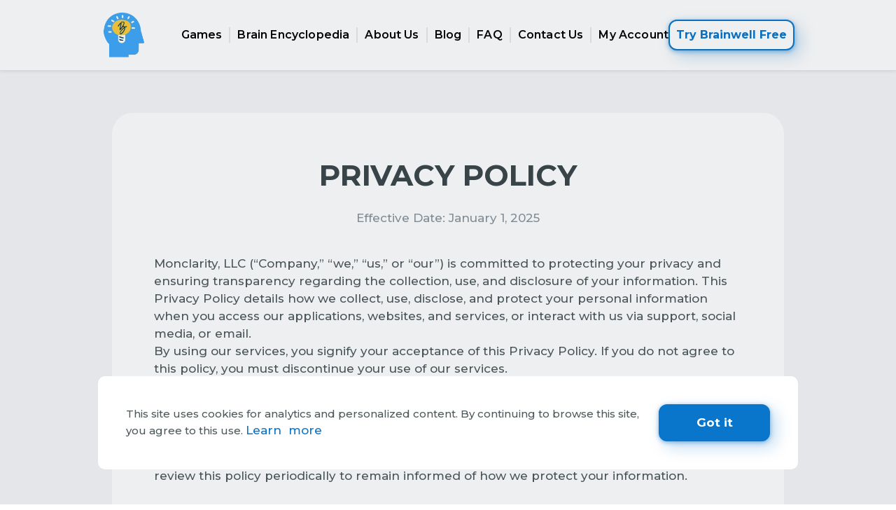

--- FILE ---
content_type: text/html;charset=utf-8
request_url: https://www.brainwell.com/privacy-policy/
body_size: 16918
content:
<!DOCTYPE html>
<html  lang="en">
<head><meta charset="utf-8">
<meta name="viewport" content="width=device-width, initial-scale=1">
<title>Brainwell</title>
<link rel="preconnect" href="https://fonts.googleapis.com">
<link rel="preconnect" href="https://fonts.gstatic.com" crossorigin="anonymous">
<meta name="description" content="Your personal brain training program. Train your brain with 53+ powerful games designed by Neuroscientists! Establish Your Starting Point. Take a short test to establish your initial level. Our algorithm will tailor a customized training program specifically for you.">
<link rel="preload" href="https://fonts.googleapis.com/css2?family=Montserrat:wght@500;600;700&display=swap" as="style" onload="this.rel='stylesheet'">
<link rel="icon" href="/BrainwellIcon.webp" type="image/webp">
<link rel="preload" href="/images/main-page/1-sm.webp" type="image/webp" as="image">
<script src="//b-code.liadm.com/b-01m1.min.js" async></script>
<noscript><link rel="stylesheet" href="https://fonts.googleapis.com/css2?family=Montserrat:wght@500;600;700&display=swap"></noscript>
<style>.menu[data-v-a062f695]{background-color:#fff;border-top:1px solid #e5e9ee;box-shadow:inset 0 1.3px 5px 0 rgba(0,0,0,.102);max-width:480px;padding:20px 0 40px;right:0;top:100%;width:100%}.menu-item[data-v-a062f695]{border-radius:12px;color:#0a76cb;font-size:24px;font-weight:600;line-height:165%}.shadow[data-v-a062f695]:before{animation:apear-overlay-a062f695 .25s linear;background-color:#000;content:"";height:100vh;left:0;opacity:.5;position:absolute;top:64px;width:100%;z-index:2}@media (min-width:768px){.shadow[data-v-a062f695]:before{top:90px}}@keyframes apear-overlay-a062f695{0%{opacity:0}to{opacity:.5}}.subMenu[data-v-a062f695]{background-color:#fff;box-shadow:0 1.6px 6.66px 0 rgba(10,118,203,.2),8.3px 8.3px 20.8px 0 rgba(10,118,203,.122);left:-85px;top:70px;width:242px}.header-try-btn[data-v-a062f695]{background-color:#fff;border:2px solid #0a76cb;box-shadow:0 1.6px 6.6px 0 rgba(10,118,203,.502),8.3px 8.3px 20.8px 0 rgba(10,118,203,.251);color:#0a76cb;font-size:16px;font-weight:700;height:44px;line-height:165%;transition:all .1s ease-out;width:180px}.header-try-btn[data-v-a062f695]:hover{background-color:#0a76cb;color:#fff}.header-try-btn[data-v-a062f695]:active{margin-top:2px}.nav-menu a[data-v-a062f695],.nav-menu-item[data-v-a062f695]{font-size:16px;font-weight:600;letter-spacing:.01em;line-height:140%}.nav-menu a[data-v-a062f695]:hover,.nav-menu-item[data-v-a062f695]:hover{color:#0a76cb}.divider[data-v-a062f695]{background:#e8e8e8;margin:0 10px;width:2px}</style>
<style>footer[data-v-cc5fc01f]{height:102px}footer>div[data-v-cc5fc01f]{width:320px}footer>div>div[data-v-cc5fc01f]{flex-grow:1;margin:5px 20px}footer>div span[data-v-cc5fc01f]{color:#8a949c;font-size:12px;font-weight:600;line-height:140%;vertical-align:top}footer>div span[data-v-cc5fc01f]:hover{color:#0a76cb}@media (min-width:768px){footer>div[data-v-cc5fc01f]{width:100%}footer>div>div[data-v-cc5fc01f]{flex-grow:0;margin:0 20px}}@media (min-width:768px) and (min-width:1000px){footer>div>div[data-v-cc5fc01f]{flex-grow:0;margin:0 40px}}@media (min-width:768px){footer>div span[data-v-cc5fc01f]{color:#8a949c;font-size:17px;font-weight:600;line-height:140%;vertical-align:top}}</style>
<style>li[data-v-b94587ae]{color:#4e595c;font-size:15px;font-weight:500;line-height:150%}@media (min-width:768px){li[data-v-b94587ae]{font-size:17px;font-weight:500;line-height:150%}}</style>
<style>/*! tailwindcss v3.3.3 | MIT License | https://tailwindcss.com*/*,:after,:before{border:0 solid #e5e7eb;box-sizing:border-box}:after,:before{--tw-content:""}html{-webkit-text-size-adjust:100%;font-feature-settings:normal;font-family:ui-sans-serif,system-ui,-apple-system,BlinkMacSystemFont,Segoe UI,Roboto,Helvetica Neue,Arial,Noto Sans,sans-serif,Apple Color Emoji,Segoe UI Emoji,Segoe UI Symbol,Noto Color Emoji;font-variation-settings:normal;line-height:1.5;tab-size:4}body{line-height:inherit;margin:0}hr{border-top-width:1px;color:inherit;height:0}abbr:where([title]){-webkit-text-decoration:underline dotted;text-decoration:underline dotted}h1,h2,h3,h4,h5,h6{font-size:inherit;font-weight:inherit}a{color:inherit;text-decoration:inherit}b,strong{font-weight:bolder}code,kbd,pre,samp{font-family:ui-monospace,SFMono-Regular,Menlo,Monaco,Consolas,Liberation Mono,Courier New,monospace;font-size:1em}small{font-size:80%}sub,sup{font-size:75%;line-height:0;position:relative;vertical-align:baseline}sub{bottom:-.25em}sup{top:-.5em}table{border-collapse:collapse;border-color:inherit;text-indent:0}button,input,optgroup,select,textarea{font-feature-settings:inherit;color:inherit;font-family:inherit;font-size:100%;font-variation-settings:inherit;font-weight:inherit;line-height:inherit;margin:0;padding:0}button,select{text-transform:none}[type=button],[type=reset],[type=submit],button{-webkit-appearance:button;background-color:transparent;background-image:none}:-moz-focusring{outline:auto}:-moz-ui-invalid{box-shadow:none}progress{vertical-align:baseline}::-webkit-inner-spin-button,::-webkit-outer-spin-button{height:auto}[type=search]{-webkit-appearance:textfield;outline-offset:-2px}::-webkit-search-decoration{-webkit-appearance:none}::-webkit-file-upload-button{-webkit-appearance:button;font:inherit}summary{display:list-item}blockquote,dd,dl,figure,h1,h2,h3,h4,h5,h6,hr,p,pre{margin:0}fieldset{margin:0}fieldset,legend{padding:0}menu,ol,ul{list-style:none;margin:0;padding:0}dialog{padding:0}textarea{resize:vertical}input::placeholder,textarea::placeholder{color:#9ca3af;opacity:1}[role=button],button{cursor:pointer}:disabled{cursor:default}audio,canvas,embed,iframe,img,object,svg,video{display:block;vertical-align:middle}img,video{height:auto;max-width:100%}[hidden]{display:none}*,:after,:before{--tw-border-spacing-x:0;--tw-border-spacing-y:0;--tw-translate-x:0;--tw-translate-y:0;--tw-rotate:0;--tw-skew-x:0;--tw-skew-y:0;--tw-scale-x:1;--tw-scale-y:1;--tw-pan-x: ;--tw-pan-y: ;--tw-pinch-zoom: ;--tw-scroll-snap-strictness:proximity;--tw-gradient-from-position: ;--tw-gradient-via-position: ;--tw-gradient-to-position: ;--tw-ordinal: ;--tw-slashed-zero: ;--tw-numeric-figure: ;--tw-numeric-spacing: ;--tw-numeric-fraction: ;--tw-ring-inset: ;--tw-ring-offset-width:0px;--tw-ring-offset-color:#fff;--tw-ring-color:rgba(59,130,246,.5);--tw-ring-offset-shadow:0 0 #0000;--tw-ring-shadow:0 0 #0000;--tw-shadow:0 0 #0000;--tw-shadow-colored:0 0 #0000;--tw-blur: ;--tw-brightness: ;--tw-contrast: ;--tw-grayscale: ;--tw-hue-rotate: ;--tw-invert: ;--tw-saturate: ;--tw-sepia: ;--tw-drop-shadow: ;--tw-backdrop-blur: ;--tw-backdrop-brightness: ;--tw-backdrop-contrast: ;--tw-backdrop-grayscale: ;--tw-backdrop-hue-rotate: ;--tw-backdrop-invert: ;--tw-backdrop-opacity: ;--tw-backdrop-saturate: ;--tw-backdrop-sepia: }::backdrop{--tw-border-spacing-x:0;--tw-border-spacing-y:0;--tw-translate-x:0;--tw-translate-y:0;--tw-rotate:0;--tw-skew-x:0;--tw-skew-y:0;--tw-scale-x:1;--tw-scale-y:1;--tw-pan-x: ;--tw-pan-y: ;--tw-pinch-zoom: ;--tw-scroll-snap-strictness:proximity;--tw-gradient-from-position: ;--tw-gradient-via-position: ;--tw-gradient-to-position: ;--tw-ordinal: ;--tw-slashed-zero: ;--tw-numeric-figure: ;--tw-numeric-spacing: ;--tw-numeric-fraction: ;--tw-ring-inset: ;--tw-ring-offset-width:0px;--tw-ring-offset-color:#fff;--tw-ring-color:rgba(59,130,246,.5);--tw-ring-offset-shadow:0 0 #0000;--tw-ring-shadow:0 0 #0000;--tw-shadow:0 0 #0000;--tw-shadow-colored:0 0 #0000;--tw-blur: ;--tw-brightness: ;--tw-contrast: ;--tw-grayscale: ;--tw-hue-rotate: ;--tw-invert: ;--tw-saturate: ;--tw-sepia: ;--tw-drop-shadow: ;--tw-backdrop-blur: ;--tw-backdrop-brightness: ;--tw-backdrop-contrast: ;--tw-backdrop-grayscale: ;--tw-backdrop-hue-rotate: ;--tw-backdrop-invert: ;--tw-backdrop-opacity: ;--tw-backdrop-saturate: ;--tw-backdrop-sepia: }.container{width:100%}@media (min-width:320px){.container{max-width:320px}}@media (min-width:360px){.container{max-width:360px}}@media (min-width:480px){.container{max-width:480px}}@media (min-width:690px){.container{max-width:690px}}@media (min-width:768px){.container{max-width:768px}}@media (min-width:1000px){.container{max-width:1000px}}@media (min-width:1100px){.container{max-width:1100px}}@media (min-width:1600px){.container{max-width:1600px}}@media (min-width:1920px){.container{max-width:1920px}}@media (min-width:2000px){.container{max-width:2000px}}.visible{visibility:visible}.fixed{position:fixed}.absolute{position:absolute}.relative{position:relative}.sticky{position:sticky}.-bottom-1{bottom:-.25rem}.-bottom-16{bottom:-4rem}.-left-1{left:-.25rem}.-left-10{left:-2.5rem}.-top-3{top:-.75rem}.bottom-0{bottom:0}.bottom-\[30px\]{bottom:30px}.left-0{left:0}.left-1\/2{left:50%}.left-\[-8px\]{left:-8px}.left-\[50px\]{left:50px}.right-0{right:0}.right-\[20px\]{right:20px}.top-0{top:0}.top-1\/2,.top-2\/4{top:50%}.top-\[100\%\]{top:100%}.top-\[20px\]{top:20px}.-z-10{z-index:-10}.z-10{z-index:10}.z-20{z-index:20}.z-30{z-index:30}.z-40{z-index:40}.z-50{z-index:50}.order-first{order:-9999}.order-last{order:9999}.float-left{float:left}.m-auto{margin:auto}.mx-auto{margin-left:auto;margin-right:auto}.my-0{margin-bottom:0;margin-top:0}.my-2{margin-bottom:.5rem;margin-top:.5rem}.my-4{margin-bottom:1rem;margin-top:1rem}.my-6{margin-bottom:1.5rem;margin-top:1.5rem}.my-\[12px\]{margin-bottom:12px;margin-top:12px}.my-\[13px\]{margin-bottom:13px;margin-top:13px}.my-\[20px\]{margin-bottom:20px;margin-top:20px}.my-\[23px\]{margin-bottom:23px;margin-top:23px}.my-\[27px\]{margin-bottom:27px;margin-top:27px}.my-\[30px\]{margin-bottom:30px;margin-top:30px}.my-\[40px\]{margin-bottom:40px;margin-top:40px}.my-auto{margin-bottom:auto;margin-top:auto}.-ml-1{margin-left:-.25rem}.mb-1{margin-bottom:.25rem}.mb-2{margin-bottom:.5rem}.mb-3{margin-bottom:.75rem}.mb-4{margin-bottom:1rem}.mb-5{margin-bottom:1.25rem}.mb-8{margin-bottom:2rem}.mb-\[10px\]{margin-bottom:10px}.mb-\[12px\]{margin-bottom:12px}.mb-\[13px\]{margin-bottom:13px}.mb-\[20px\]{margin-bottom:20px}.mb-\[23px\]{margin-bottom:23px}.mb-\[30px\]{margin-bottom:30px}.mb-\[40px\]{margin-bottom:40px}.mb-\[43px\]{margin-bottom:43px}.mb-\[4px\]{margin-bottom:4px}.mb-\[50px\]{margin-bottom:50px}.mb-\[5px\]{margin-bottom:5px}.mb-\[60px\]{margin-bottom:60px}.ml-1{margin-left:.25rem}.ml-4{margin-left:1rem}.ml-\[12px\]{margin-left:12px}.ml-\[7px\]{margin-left:7px}.mr-2{margin-right:.5rem}.mr-3{margin-right:.75rem}.mr-\[10px\]{margin-right:10px}.mt-0{margin-top:0}.mt-1{margin-top:.25rem}.mt-2{margin-top:.5rem}.mt-2\.5{margin-top:.625rem}.mt-4{margin-top:1rem}.mt-6{margin-top:1.5rem}.mt-8{margin-top:2rem}.mt-\[100px\]{margin-top:100px}.mt-\[10px\]{margin-top:10px}.mt-\[12px\]{margin-top:12px}.mt-\[13px\]{margin-top:13px}.mt-\[17px\]{margin-top:17px}.mt-\[20px\]{margin-top:20px}.mt-\[22px\]{margin-top:22px}.mt-\[24px\]{margin-top:24px}.mt-\[27px\]{margin-top:27px}.mt-\[30px\]{margin-top:30px}.mt-\[33px\]{margin-top:33px}.mt-\[35px\]{margin-top:35px}.mt-\[36px\]{margin-top:36px}.mt-\[40px\]{margin-top:40px}.mt-\[4px\]{margin-top:4px}.mt-\[50px\]{margin-top:50px}.mt-\[55px\]{margin-top:55px}.mt-\[58px\]{margin-top:58px}.mt-\[60px\]{margin-top:60px}.mt-\[6px\]{margin-top:6px}.mt-\[71px\]{margin-top:71px}.block{display:block}.inline{display:inline}.flex{display:flex}.grid{display:grid}.contents{display:contents}.hidden{display:none}.h-0{height:0}.h-1\/7{height:14.2857143%}.h-10{height:2.5rem}.h-2{height:.5rem}.h-6\/7{height:85.7142857%}.h-8{height:2rem}.h-\[114px\]{height:114px}.h-\[120px\]{height:120px}.h-\[13px\]{height:13px}.h-\[150px\]{height:150px}.h-\[300px\]{height:300px}.h-\[30px\]{height:30px}.h-\[330px\]{height:330px}.h-\[40px\]{height:40px}.h-\[45px\]{height:45px}.h-\[49px\]{height:49px}.h-\[500px\]{height:500px}.h-\[50px\]{height:50px}.h-\[64px\]{height:64px}.h-\[70px\]{height:70px}.h-\[87px\]{height:87px}.h-auto{height:auto}.h-full{height:100%}.max-h-\[45px\]{max-height:45px}.min-h-\[100vh\]{min-height:100vh}.min-h-\[39px\]{min-height:39px}.min-h-screen{min-height:100vh}.w-0{width:0}.w-10{width:2.5rem}.w-40{width:10rem}.w-6\/7{width:85.7142857%}.w-8{width:2rem}.w-\[10px\]{width:10px}.w-\[120px\]{width:120px}.w-\[13px\]{width:13px}.w-\[150px\]{width:150px}.w-\[16px\]{width:16px}.w-\[180px\]{width:180px}.w-\[23px\]{width:23px}.w-\[256px\]{width:256px}.w-\[280px\]{width:280px}.w-\[33px\]{width:33px}.w-\[380px\]{width:380px}.w-\[38px\]{width:38px}.w-\[40px\]{width:40px}.w-\[45px\]{width:45px}.w-\[46\%\]{width:46%}.w-\[50px\]{width:50px}.w-\[538px\]{width:538px}.w-\[55\%\]{width:55%}.w-\[60px\]{width:60px}.w-\[70\%\]{width:70%}.w-\[90\%\]{width:90%}.w-auto{width:auto}.w-full{width:100%}.min-w-\[19px\]{min-width:19px}.min-w-\[250px\]{min-width:250px}.min-w-\[45px\]{min-width:45px}.max-w-\[1050px\]{max-width:1050px}.max-w-\[1200px\]{max-width:1200px}.max-w-\[127px\]{max-width:127px}.max-w-\[1420px\]{max-width:1420px}.max-w-\[300px\]{max-width:300px}.max-w-\[320px\]{max-width:320px}.max-w-\[364px\]{max-width:364px}.max-w-\[380px\]{max-width:380px}.max-w-\[440px\]{max-width:440px}.max-w-\[500px\]{max-width:500px}.max-w-\[540px\]{max-width:540px}.max-w-\[600px\]{max-width:600px}.max-w-\[668px\]{max-width:668px}.max-w-\[80px\]{max-width:80px}.max-w-\[960px\]{max-width:960px}.max-w-sm{max-width:24rem}.flex-grow,.grow{flex-grow:1}.-translate-x-1\/2{--tw-translate-x:-50%;transform:translate(-50%,var(--tw-translate-y)) rotate(var(--tw-rotate)) skewX(var(--tw-skew-x)) skewY(var(--tw-skew-y)) scaleX(var(--tw-scale-x)) scaleY(var(--tw-scale-y));transform:translate(var(--tw-translate-x),var(--tw-translate-y)) rotate(var(--tw-rotate)) skewX(var(--tw-skew-x)) skewY(var(--tw-skew-y)) scaleX(var(--tw-scale-x)) scaleY(var(--tw-scale-y))}.-translate-y-1\/2{--tw-translate-y:-50%;transform:translate(var(--tw-translate-x),-50%) rotate(var(--tw-rotate)) skewX(var(--tw-skew-x)) skewY(var(--tw-skew-y)) scaleX(var(--tw-scale-x)) scaleY(var(--tw-scale-y));transform:translate(var(--tw-translate-x),var(--tw-translate-y)) rotate(var(--tw-rotate)) skewX(var(--tw-skew-x)) skewY(var(--tw-skew-y)) scaleX(var(--tw-scale-x)) scaleY(var(--tw-scale-y))}.rotate-180{--tw-rotate:180deg;transform:translate(var(--tw-translate-x),var(--tw-translate-y)) rotate(180deg) skewX(var(--tw-skew-x)) skewY(var(--tw-skew-y)) scaleX(var(--tw-scale-x)) scaleY(var(--tw-scale-y));transform:translate(var(--tw-translate-x),var(--tw-translate-y)) rotate(var(--tw-rotate)) skewX(var(--tw-skew-x)) skewY(var(--tw-skew-y)) scaleX(var(--tw-scale-x)) scaleY(var(--tw-scale-y))}.scale-0{--tw-scale-x:0;--tw-scale-y:0;transform:translate(var(--tw-translate-x),var(--tw-translate-y)) rotate(var(--tw-rotate)) skewX(var(--tw-skew-x)) skewY(var(--tw-skew-y)) scaleX(0) scaleY(0);transform:translate(var(--tw-translate-x),var(--tw-translate-y)) rotate(var(--tw-rotate)) skewX(var(--tw-skew-x)) skewY(var(--tw-skew-y)) scaleX(var(--tw-scale-x)) scaleY(var(--tw-scale-y))}.scale-100{--tw-scale-x:1;--tw-scale-y:1;transform:translate(var(--tw-translate-x),var(--tw-translate-y)) rotate(var(--tw-rotate)) skewX(var(--tw-skew-x)) skewY(var(--tw-skew-y)) scaleX(1) scaleY(1);transform:translate(var(--tw-translate-x),var(--tw-translate-y)) rotate(var(--tw-rotate)) skewX(var(--tw-skew-x)) skewY(var(--tw-skew-y)) scaleX(var(--tw-scale-x)) scaleY(var(--tw-scale-y))}.scale-95{--tw-scale-x:.95;--tw-scale-y:.95;transform:translate(var(--tw-translate-x),var(--tw-translate-y)) rotate(var(--tw-rotate)) skewX(var(--tw-skew-x)) skewY(var(--tw-skew-y)) scaleX(.95) scaleY(.95)}.scale-95,.transform{transform:translate(var(--tw-translate-x),var(--tw-translate-y)) rotate(var(--tw-rotate)) skewX(var(--tw-skew-x)) skewY(var(--tw-skew-y)) scaleX(var(--tw-scale-x)) scaleY(var(--tw-scale-y))}@keyframes spin{to{transform:rotate(1turn)}}.animate-spin{animation:spin 1s linear infinite}.cursor-pointer{cursor:pointer}.resize{resize:both}.list-decimal{list-style-type:decimal}.list-disc{list-style-type:disc}.grid-cols-2{grid-template-columns:repeat(2,minmax(0,1fr))}.flex-row{flex-direction:row}.flex-col{flex-direction:column}.flex-wrap{flex-wrap:wrap}.place-content-center{place-content:center}.items-start{align-items:flex-start}.items-center{align-items:center}.justify-end{justify-content:flex-end}.justify-center{justify-content:center}.justify-between{justify-content:space-between}.gap-\[10px\]{gap:10px}.gap-\[13px\]{gap:13px}.gap-\[15px\]{gap:15px}.gap-\[16px\]{gap:16px}.gap-\[20px\]{gap:20px}.gap-\[2px\]{gap:2px}.gap-\[30px\]{gap:30px}.gap-\[6px\]{gap:6px}.space-y-4>:not([hidden])~:not([hidden]){--tw-space-y-reverse:0;margin-bottom:0;margin-bottom:calc(1rem*var(--tw-space-y-reverse));margin-top:1rem;margin-top:calc(1rem*(1 - var(--tw-space-y-reverse)))}.self-center{align-self:center}.overflow-hidden{overflow:hidden}.overflow-x-hidden{overflow-x:hidden}.rounded{border-radius:.25rem}.rounded-3xl{border-radius:1.5rem}.rounded-\[10px\]{border-radius:10px}.rounded-\[20px\]{border-radius:20px}.rounded-full{border-radius:9999px}.rounded-lg{border-radius:.5rem}.rounded-xl{border-radius:.75rem}.border{border-width:1px}.border-2{border-width:2px}.border-4{border-width:4px}.border-b-2{border-bottom-width:2px}.border-b-4{border-bottom-width:4px}.border-b-8{border-bottom-width:8px}.border-b-\[10px\]{border-bottom-width:10px}.border-l-2{border-left-width:2px}.border-l-4{border-left-width:4px}.border-l-8{border-left-width:8px}.border-r-4{border-right-width:4px}.border-r-\[10px\]{border-right-width:10px}.border-t-2{border-top-width:2px}.border-t-4{border-top-width:4px}.border-t-\[10px\]{border-top-width:10px}.border-dashed{border-style:dashed}.\!border-rose-600{--tw-border-opacity:1!important;border-color:#e11d48!important;border-color:rgb(225 29 72/var(--tw-border-opacity))!important}.border-black{--tw-border-opacity:1;border-color:#000;border-color:rgb(0 0 0/var(--tw-border-opacity))}.border-blue-500{--tw-border-opacity:1;border-color:#3b82f6;border-color:rgb(59 130 246/var(--tw-border-opacity))}.border-gray-200{--tw-border-opacity:1;border-color:#e5e7eb;border-color:rgb(229 231 235/var(--tw-border-opacity))}.border-gray-300{--tw-border-opacity:1;border-color:#d1d5db;border-color:rgb(209 213 219/var(--tw-border-opacity))}.border-gray-400{--tw-border-opacity:1;border-color:#9ca3af;border-color:rgb(156 163 175/var(--tw-border-opacity))}.border-green-500{--tw-border-opacity:1;border-color:#22c55e;border-color:rgb(34 197 94/var(--tw-border-opacity))}.border-transparent{border-color:transparent}.border-b-gray-400{--tw-border-opacity:1;border-bottom-color:#9ca3af;border-bottom-color:rgb(156 163 175/var(--tw-border-opacity))}.border-b-transparent{border-bottom-color:transparent}.border-l-gray-400{--tw-border-opacity:1;border-left-color:#9ca3af;border-left-color:rgb(156 163 175/var(--tw-border-opacity))}.border-l-transparent{border-left-color:transparent}.border-r-green-500{--tw-border-opacity:1;border-right-color:#22c55e;border-right-color:rgb(34 197 94/var(--tw-border-opacity))}.border-r-transparent{border-right-color:transparent}.border-t-transparent{border-top-color:transparent}.bg-amber-500{--tw-bg-opacity:1;background-color:#f59e0b;background-color:rgb(245 158 11/var(--tw-bg-opacity))}.bg-black{--tw-bg-opacity:1;background-color:#000;background-color:rgb(0 0 0/var(--tw-bg-opacity))}.bg-gray-100\/50{background-color:rgba(243,244,246,.5)}.bg-gray-200{--tw-bg-opacity:1;background-color:#e5e7eb;background-color:rgb(229 231 235/var(--tw-bg-opacity))}.bg-gray-50{--tw-bg-opacity:1;background-color:#f9fafb;background-color:rgb(249 250 251/var(--tw-bg-opacity))}.bg-green-500{--tw-bg-opacity:1;background-color:#22c55e;background-color:rgb(34 197 94/var(--tw-bg-opacity))}.bg-purple-500{--tw-bg-opacity:1;background-color:#a855f7;background-color:rgb(168 85 247/var(--tw-bg-opacity))}.bg-rose-500{--tw-bg-opacity:1;background-color:#f43f5e;background-color:rgb(244 63 94/var(--tw-bg-opacity))}.bg-white{--tw-bg-opacity:1;background-color:#fff;background-color:rgb(255 255 255/var(--tw-bg-opacity))}.bg-opacity-50{--tw-bg-opacity:0.5}.bg-\[url\(\'\/images\/aptitude-test\/banner\.png\'\)\]{background-image:url(/images/aptitude-test/banner.png)}.bg-gradient-to-t{background-image:linear-gradient(to top,var(--tw-gradient-stops))}.from-gray-100{--tw-gradient-from:#f3f4f6 var(--tw-gradient-from-position);--tw-gradient-to:rgba(243,244,246,0) var(--tw-gradient-to-position);--tw-gradient-stops:var(--tw-gradient-from),var(--tw-gradient-to)}.to-gray-300{--tw-gradient-to:#d1d5db var(--tw-gradient-to-position)}.to-green-500{--tw-gradient-to:#22c55e var(--tw-gradient-to-position)}.bg-cover{background-size:cover}.fill-blue-600{fill:#2563eb}.p-0{padding:0}.p-1{padding:.25rem}.p-2{padding:.5rem}.p-2\.5{padding:.625rem}.p-4{padding:1rem}.p-6{padding:1.5rem}.p-\[12px\]{padding:12px}.p-\[20px\]{padding:20px}.p-\[60px\]{padding:60px}.p-\[8px\]{padding:8px}.px-5{padding-left:1.25rem;padding-right:1.25rem}.px-6{padding-left:1.5rem;padding-right:1.5rem}.px-\[10px\]{padding-left:10px;padding-right:10px}.px-\[12px\]{padding-left:12px;padding-right:12px}.px-\[15px\]{padding-left:15px;padding-right:15px}.px-\[20px\]{padding-left:20px;padding-right:20px}.px-\[22px\]{padding-left:22px;padding-right:22px}.px-\[24px\]{padding-left:24px;padding-right:24px}.px-\[30px\]{padding-left:30px;padding-right:30px}.px-\[50px\]{padding-left:50px;padding-right:50px}.px-\[6px\]{padding-left:6px;padding-right:6px}.py-1{padding-bottom:.25rem;padding-top:.25rem}.py-2{padding-bottom:.5rem;padding-top:.5rem}.py-2\.5{padding-bottom:.625rem;padding-top:.625rem}.py-4{padding-bottom:1rem;padding-top:1rem}.py-8{padding-bottom:2rem;padding-top:2rem}.py-\[10px\]{padding-bottom:10px;padding-top:10px}.py-\[11px\]{padding-bottom:11px;padding-top:11px}.py-\[12px\]{padding-bottom:12px;padding-top:12px}.py-\[20px\]{padding-bottom:20px;padding-top:20px}.py-\[25px\]{padding-bottom:25px;padding-top:25px}.py-\[26px\]{padding-bottom:26px;padding-top:26px}.py-\[30px\]{padding-bottom:30px;padding-top:30px}.py-\[40px\]{padding-bottom:40px;padding-top:40px}.py-\[5px\]{padding-bottom:5px;padding-top:5px}.py-\[60px\]{padding-bottom:60px;padding-top:60px}.py-\[8px\]{padding-bottom:8px;padding-top:8px}.pb-1{padding-bottom:.25rem}.pb-5{padding-bottom:1.25rem}.pb-\[102px\]{padding-bottom:102px}.pb-\[10px\]{padding-bottom:10px}.pb-\[13px\]{padding-bottom:13px}.pb-\[190px\]{padding-bottom:190px}.pb-\[20px\]{padding-bottom:20px}.pb-\[24px\]{padding-bottom:24px}.pb-\[2px\]{padding-bottom:2px}.pb-\[30px\]{padding-bottom:30px}.pb-\[40px\]{padding-bottom:40px}.pb-\[4px\]{padding-bottom:4px}.pl-\[12px\]{padding-left:12px}.pl-\[20px\]{padding-left:20px}.pl-\[2px\]{padding-left:2px}.pl-\[30px\]{padding-left:30px}.pl-\[43px\]{padding-left:43px}.pl-\[5px\]{padding-left:5px}.pl-\[8px\]{padding-left:8px}.pr-\[10px\]{padding-right:10px}.pr-\[17px\]{padding-right:17px}.pt-\[10px\]{padding-top:10px}.pt-\[13px\]{padding-top:13px}.pt-\[20px\]{padding-top:20px}.pt-\[25px\]{padding-top:25px}.pt-\[27px\]{padding-top:27px}.pt-\[30px\]{padding-top:30px}.pt-\[40px\]{padding-top:40px}.pt-\[4px\]{padding-top:4px}.pt-\[50px\]{padding-top:50px}.pt-\[6px\]{padding-top:6px}.pt-\[80px\]{padding-top:80px}.pt-\[87px\]{padding-top:87px}.text-left{text-align:left}.text-center{text-align:center}.text-right{text-align:right}.text-end{text-align:end}.align-top{vertical-align:top}.align-middle{vertical-align:middle}.text-2xl{font-size:1.5rem;line-height:2rem}.text-3xl{font-size:1.875rem;line-height:2.25rem}.text-\[10px\]{font-size:10px}.text-\[11px\]{font-size:11px}.text-\[12px\]{font-size:12px}.text-\[13px\]{font-size:13px}.text-\[14px\]{font-size:14px}.text-\[15px\]{font-size:15px}.text-\[16px\]{font-size:16px}.text-\[17px\]{font-size:17px}.text-\[18px\]{font-size:18px}.text-\[19px\]{font-size:19px}.text-\[20px\]{font-size:20px}.text-\[21px\]{font-size:21px}.text-\[22px\]{font-size:22px}.text-\[24px\]{font-size:24px}.text-\[28px\]{font-size:28px}.text-\[32px\]{font-size:32px}.text-\[40px\]{font-size:40px}.text-\[54px\]{font-size:54px}.text-base{font-size:1rem;line-height:1.5rem}.text-sm{font-size:.875rem;line-height:1.25rem}.text-xl{font-size:1.25rem;line-height:1.75rem}.font-bold{font-weight:700}.font-medium{font-weight:500}.font-semibold{font-weight:600}.uppercase{text-transform:uppercase}.italic{font-style:italic}.leading-4{line-height:1rem}.leading-\[12px\]{line-height:12px}.leading-\[14px\]{line-height:14px}.leading-\[15px\]{line-height:15px}.leading-\[26px\]{line-height:26px}.leading-tight{line-height:1.25}.tracking-tight{letter-spacing:-.025em}.text-\[\#0A76CB\]{--tw-text-opacity:1;color:#0a76cb;color:rgb(10 118 203/var(--tw-text-opacity))}.text-\[\#2C4FCE\]{--tw-text-opacity:1;color:#2c4fce;color:rgb(44 79 206/var(--tw-text-opacity))}.text-\[\#3A4649\],.text-\[\#3a4649\]{--tw-text-opacity:1;color:#3a4649;color:rgb(58 70 73/var(--tw-text-opacity))}.text-\[\#4e595c\]{--tw-text-opacity:1;color:#4e595c;color:rgb(78 89 92/var(--tw-text-opacity))}.text-\[\#50BCAF\]{--tw-text-opacity:1;color:#50bcaf;color:rgb(80 188 175/var(--tw-text-opacity))}.text-\[\#A9A9A9\]{--tw-text-opacity:1;color:#a9a9a9;color:rgb(169 169 169/var(--tw-text-opacity))}.text-\[\#D4CEDC\]{--tw-text-opacity:1;color:#d4cedc;color:rgb(212 206 220/var(--tw-text-opacity))}.text-\[red\]{--tw-text-opacity:1;color:red;color:rgb(255 0 0/var(--tw-text-opacity))}.text-blue-500{--tw-text-opacity:1;color:#3b82f6;color:rgb(59 130 246/var(--tw-text-opacity))}.text-blue-800{--tw-text-opacity:1;color:#1e40af;color:rgb(30 64 175/var(--tw-text-opacity))}.text-gray-200{--tw-text-opacity:1;color:#e5e7eb;color:rgb(229 231 235/var(--tw-text-opacity))}.text-gray-600{--tw-text-opacity:1;color:#4b5563;color:rgb(75 85 99/var(--tw-text-opacity))}.text-gray-900{--tw-text-opacity:1;color:#111827;color:rgb(17 24 39/var(--tw-text-opacity))}.text-green-600{--tw-text-opacity:1;color:#16a34a;color:rgb(22 163 74/var(--tw-text-opacity))}.text-red-500{--tw-text-opacity:1;color:#ef4444;color:rgb(239 68 68/var(--tw-text-opacity))}.text-red-600{--tw-text-opacity:1;color:#dc2626;color:rgb(220 38 38/var(--tw-text-opacity))}.text-white{--tw-text-opacity:1;color:#fff;color:rgb(255 255 255/var(--tw-text-opacity))}.underline{text-decoration-line:underline}.opacity-0{opacity:0}.opacity-100{opacity:1}.opacity-\[0\.6\]{opacity:.6}.opacity-\[1\]{opacity:1}.shadow{--tw-shadow:0 1px 3px 0 rgba(0,0,0,.1),0 1px 2px -1px rgba(0,0,0,.1);--tw-shadow-colored:0 1px 3px 0 var(--tw-shadow-color),0 1px 2px -1px var(--tw-shadow-color);box-shadow:0 0 #0000,0 0 #0000,0 1px 3px 0 rgba(0,0,0,.1),0 1px 2px -1px rgba(0,0,0,.1);box-shadow:var(--tw-ring-offset-shadow,0 0 #0000),var(--tw-ring-shadow,0 0 #0000),var(--tw-shadow)}.outline{outline-style:solid}.blur{--tw-blur:blur(8px);filter:blur(8px) var(--tw-brightness) var(--tw-contrast) var(--tw-grayscale) var(--tw-hue-rotate) var(--tw-invert) var(--tw-saturate) var(--tw-sepia) var(--tw-drop-shadow);filter:var(--tw-blur) var(--tw-brightness) var(--tw-contrast) var(--tw-grayscale) var(--tw-hue-rotate) var(--tw-invert) var(--tw-saturate) var(--tw-sepia) var(--tw-drop-shadow)}.transition{transition-duration:.15s;transition-property:color,background-color,border-color,text-decoration-color,fill,stroke,opacity,box-shadow,transform,filter,-webkit-backdrop-filter;transition-property:color,background-color,border-color,text-decoration-color,fill,stroke,opacity,box-shadow,transform,filter,backdrop-filter;transition-property:color,background-color,border-color,text-decoration-color,fill,stroke,opacity,box-shadow,transform,filter,backdrop-filter,-webkit-backdrop-filter;transition-timing-function:cubic-bezier(.4,0,.2,1)}.duration-100{transition-duration:.1s}.duration-200{transition-duration:.2s}.duration-300{transition-duration:.3s}.ease-in{transition-timing-function:cubic-bezier(.4,0,1,1)}.ease-in-out{transition-timing-function:cubic-bezier(.4,0,.2,1)}.ease-out{transition-timing-function:cubic-bezier(0,0,.2,1)}.placeholder\:absolute::placeholder{position:absolute}.placeholder\:top-\[12px\]::placeholder{top:12px}.before\:fixed:before{content:var(--tw-content);position:fixed}.before\:absolute:before{content:var(--tw-content);position:absolute}.before\:z-10:before{content:var(--tw-content);z-index:10}.before\:z-30:before{content:var(--tw-content);z-index:30}.first\:border-t-0:first-child{border-top-width:0}.last\:mb-0:last-child{margin-bottom:0}.hover\:border-\[\#BABFD1\]:hover{--tw-border-opacity:1;border-color:#babfd1;border-color:rgb(186 191 209/var(--tw-border-opacity))}.hover\:bg-blue-100:hover{--tw-bg-opacity:1;background-color:#dbeafe;background-color:rgb(219 234 254/var(--tw-bg-opacity))}.hover\:bg-gray-100:hover{--tw-bg-opacity:1;background-color:#f3f4f6;background-color:rgb(243 244 246/var(--tw-bg-opacity))}.hover\:text-\[\#0a76cb\]:hover{--tw-text-opacity:1;color:#0a76cb;color:rgb(10 118 203/var(--tw-text-opacity))}.hover\:text-indigo-800:hover{--tw-text-opacity:1;color:#3730a3;color:rgb(55 48 163/var(--tw-text-opacity))}.hover\:shadow-lg:hover{--tw-shadow:0 10px 15px -3px rgba(0,0,0,.1),0 4px 6px -4px rgba(0,0,0,.1);--tw-shadow-colored:0 10px 15px -3px var(--tw-shadow-color),0 4px 6px -4px var(--tw-shadow-color);box-shadow:0 0 #0000,0 0 #0000,0 10px 15px -3px rgba(0,0,0,.1),0 4px 6px -4px rgba(0,0,0,.1);box-shadow:var(--tw-ring-offset-shadow,0 0 #0000),var(--tw-ring-shadow,0 0 #0000),var(--tw-shadow)}.hover\:shadow-blue-500\/50:hover{--tw-shadow-color:rgba(59,130,246,.5);--tw-shadow:var(--tw-shadow-colored)}.focus\:outline-none:focus{outline:2px solid transparent;outline-offset:2px}.focus\:ring-4:focus{--tw-ring-offset-shadow:var(--tw-ring-inset) 0 0 0 var(--tw-ring-offset-width) var(--tw-ring-offset-color);--tw-ring-shadow:var(--tw-ring-inset) 0 0 0 calc(4px + var(--tw-ring-offset-width)) var(--tw-ring-color);box-shadow:var(--tw-ring-inset) 0 0 0 var(--tw-ring-offset-width) var(--tw-ring-offset-color),var(--tw-ring-inset) 0 0 0 calc(4px + var(--tw-ring-offset-width)) var(--tw-ring-color),0 0 #0000;box-shadow:var(--tw-ring-offset-shadow),var(--tw-ring-shadow),var(--tw-shadow,0 0 #0000)}@media (prefers-color-scheme:dark){.dark\:border{border-width:1px}}@media (min-width:360px){.sm\:h-\[200px\]{height:200px}.sm\:max-w-md{max-width:28rem}.sm\:gap-\[20px\]{gap:20px}.sm\:p-8{padding:2rem}.sm\:px-\[20px\]{padding-left:20px}.sm\:pr-\[20px\],.sm\:px-\[20px\]{padding-right:20px}}@media (min-width:480px){.md\:mx-0{margin-left:0;margin-right:0}.md\:mb-\[30px\]{margin-bottom:30px}.md\:mt-0{margin-top:0}.md\:mt-\[20px\]{margin-top:20px}.md\:mt-\[30px\]{margin-top:30px}.md\:h-\[260px\]{height:260px}.md\:h-screen{height:100vh}.md\:w-\[400px\]{width:400px}.md\:max-w-\[210px\]{max-width:210px}.md\:max-w-\[440px\]{max-width:440px}.md\:max-w-\[500px\]{max-width:500px}.md\:max-w-\[560px\]{max-width:560px}.md\:space-y-6>:not([hidden])~:not([hidden]){--tw-space-y-reverse:0;margin-bottom:0;margin-bottom:calc(1.5rem*var(--tw-space-y-reverse));margin-top:1.5rem;margin-top:calc(1.5rem*(1 - var(--tw-space-y-reverse)))}.md\:px-0,.md\:px-\[0px\]{padding-left:0;padding-right:0}.md\:px-\[45px\]{padding-left:45px;padding-right:45px}.md\:px-\[50px\]{padding-left:50px;padding-right:50px}.md\:pb-\[16px\]{padding-bottom:16px}.md\:pb-\[20px\]{padding-bottom:20px}.md\:pr-\[0px\]{padding-right:0}.md\:text-left{text-align:left}.md\:text-2xl{font-size:1.5rem;line-height:2rem}}@media (min-width:690px){.\32md\:my-auto{margin-bottom:auto;margin-top:auto}.\32md\:grid{display:grid}.\32md\:grid-cols-2{grid-template-columns:repeat(2,minmax(0,1fr))}.\32md\:gap-\[20px\]{gap:20px}.\32md\:p-0{padding:0}.\32md\:p-\[30px\]{padding:30px}.\32md\:text-\[32px\]{font-size:32px}}@media (min-width:768px){.lg\:bottom-\[60px\]{bottom:60px}.lg\:left-\[90px\]{left:90px}.lg\:right-\[40px\]{right:40px}.lg\:top-\[20\%\]{top:20%}.lg\:top-\[3px\]{top:3px}.lg\:order-first{order:-9999}.lg\:my-0{margin-bottom:0;margin-top:0}.lg\:mb-\[14px\]{margin-bottom:14px}.lg\:mb-\[20px\]{margin-bottom:20px}.lg\:mb-\[40px\]{margin-bottom:40px}.lg\:mb-\[45px\]{margin-bottom:45px}.lg\:mb-\[60px\]{margin-bottom:60px}.lg\:mb-\[80px\]{margin-bottom:80px}.lg\:mt-\[10px\]{margin-top:10px}.lg\:mt-\[15px\]{margin-top:15px}.lg\:mt-\[16px\]{margin-top:16px}.lg\:mt-\[20px\]{margin-top:20px}.lg\:mt-\[30px\]{margin-top:30px}.lg\:mt-\[40px\]{margin-top:40px}.lg\:mt-\[60px\]{margin-top:60px}.lg\:block{display:block}.lg\:grid{display:grid}.lg\:hidden{display:none}.lg\:h-\[300px\]{height:300px}.lg\:h-\[58px\]{height:58px}.lg\:h-\[62px\]{height:62px}.lg\:h-\[70px\]{height:70px}.lg\:h-\[90px\]{height:90px}.lg\:w-\[244px\]{width:244px}.lg\:w-\[300px\]{width:300px}.lg\:w-\[405px\]{width:405px}.lg\:w-\[42px\]{width:42px}.lg\:w-\[58px\]{width:58px}.lg\:w-\[60px\]{width:60px}.lg\:w-\[760px\]{width:760px}.lg\:max-w-\[120px\]{max-width:120px}.lg\:max-w-\[216px\]{max-width:216px}.lg\:max-w-\[560px\]{max-width:560px}.lg\:max-w-\[650px\]{max-width:650px}.lg\:grid-cols-2{grid-template-columns:repeat(2,minmax(0,1fr))}.lg\:grid-cols-3{grid-template-columns:repeat(3,minmax(0,1fr))}.lg\:justify-end{justify-content:flex-end}.lg\:gap-\[12px\]{gap:12px}.lg\:gap-\[20px\]{gap:20px}.lg\:gap-\[35px\]{gap:35px}.lg\:p-0{padding:0}.lg\:p-\[40px\]{padding:40px}.lg\:px-\[134px\]{padding-left:134px;padding-right:134px}.lg\:px-\[40px\]{padding-left:40px;padding-right:40px}.lg\:px-\[94px\]{padding-left:94px;padding-right:94px}.lg\:py-0{padding-bottom:0;padding-top:0}.lg\:py-\[10px\]{padding-bottom:10px;padding-top:10px}.lg\:py-\[16px\]{padding-bottom:16px;padding-top:16px}.lg\:py-\[20px\]{padding-bottom:20px;padding-top:20px}.lg\:py-\[30px\]{padding-bottom:30px;padding-top:30px}.lg\:py-\[40px\]{padding-bottom:40px;padding-top:40px}.lg\:py-\[60px\]{padding-bottom:60px;padding-top:60px}.lg\:py-\[80px\]{padding-bottom:80px;padding-top:80px}.lg\:pb-\[20px\]{padding-bottom:20px}.lg\:pb-\[30px\]{padding-bottom:30px}.lg\:pb-\[40px\]{padding-bottom:40px}.lg\:pb-\[50px\]{padding-bottom:50px}.lg\:pb-\[80px\]{padding-bottom:80px}.lg\:pt-0{padding-top:0}.lg\:pt-\[10px\]{padding-top:10px}.lg\:pt-\[18px\]{padding-top:18px}.lg\:pt-\[20px\]{padding-top:20px}.lg\:pt-\[40px\]{padding-top:40px}.lg\:pt-\[60px\]{padding-top:60px}.lg\:pt-\[80px\]{padding-top:80px}.lg\:pt-\[90px\]{padding-top:90px}.lg\:text-left{text-align:left}.lg\:text-4xl{font-size:2.25rem;line-height:2.5rem}.lg\:text-\[110px\]{font-size:110px}.lg\:text-\[17px\]{font-size:17px}.lg\:text-\[18px\]{font-size:18px}.lg\:text-\[20px\]{font-size:20px}.lg\:text-\[25px\]{font-size:25px}.lg\:text-\[26px\]{font-size:26px}.lg\:text-\[28px\]{font-size:28px}.lg\:text-\[32px\]{font-size:32px}.lg\:text-\[60px\]{font-size:60px}}@media (min-width:1000px){.xl\:left-\[110px\]{left:110px}.xl\:right-\[60px\]{right:60px}.xl\:order-1{order:1}.xl\:order-2{order:2}.xl\:mx-0{margin-left:0;margin-right:0}.xl\:mx-auto{margin-left:auto;margin-right:auto}.xl\:my-\[40px\]{margin-bottom:40px;margin-top:40px}.xl\:my-auto{margin-bottom:auto;margin-top:auto}.xl\:mb-\[20px\]{margin-bottom:20px}.xl\:mb-\[40px\]{margin-bottom:40px}.xl\:mb-\[50px\]{margin-bottom:50px}.xl\:mb-\[65px\]{margin-bottom:65px}.xl\:mt-\[100px\]{margin-top:100px}.xl\:mt-\[30px\]{margin-top:30px}.xl\:mt-\[52px\]{margin-top:52px}.xl\:mt-\[60px\]{margin-top:60px}.xl\:mt-\[65px\]{margin-top:65px}.xl\:block{display:block}.xl\:flex{display:flex}.xl\:hidden{display:none}.xl\:h-\[100px\]{height:100px}.xl\:h-\[62px\]{height:62px}.xl\:min-h-\[260px\]{min-height:260px}.xl\:w-\[260px\]{width:260px}.xl\:w-\[400px\]{width:400px}.xl\:w-\[42px\]{width:42px}.xl\:w-\[64px\]{width:64px}.xl\:w-full{width:100%}.xl\:min-w-\[380px\]{min-width:380px}.xl\:max-w-\[240px\]{max-width:240px}.xl\:max-w-\[400px\]{max-width:400px}.xl\:max-w-\[925px\]{max-width:925px}.xl\:grid-cols-4{grid-template-columns:repeat(4,minmax(0,1fr))}.xl\:justify-between{justify-content:space-between}.xl\:gap-\[40px\]{gap:40px}.xl\:gap-\[60px\]{gap:60px}.xl\:p-0{padding:0}.xl\:p-\[40px\]{padding:40px}.xl\:px-\[100px\]{padding-left:100px;padding-right:100px}.xl\:px-\[15px\]{padding-left:15px;padding-right:15px}.xl\:px-\[220px\]{padding-left:220px;padding-right:220px}.xl\:px-\[40px\]{padding-left:40px;padding-right:40px}.xl\:py-\[120px\]{padding-bottom:120px;padding-top:120px}.xl\:py-\[32px\]{padding-bottom:32px;padding-top:32px}.xl\:py-\[60px\]{padding-bottom:60px;padding-top:60px}.xl\:pb-\[30px\]{padding-bottom:30px}.xl\:pb-\[40px\]{padding-bottom:40px}.xl\:pl-0{padding-left:0}.xl\:pl-\[40px\]{padding-left:40px}.xl\:pt-0{padding-top:0}.xl\:pt-\[10px\]{padding-top:10px}.xl\:pt-\[20px\]{padding-top:20px}.xl\:pt-\[30px\]{padding-top:30px}.xl\:pt-\[40px\]{padding-top:40px}.xl\:text-left{text-align:left}.xl\:text-\[17px\]{font-size:17px}.xl\:text-\[18px\]{font-size:18px}.xl\:text-\[33px\]{font-size:33px}.xl\:text-\[64px\]{font-size:64px}}@media (min-width:1100px){.\32xl\:mb-0{margin-bottom:0}.\32xl\:mb-\[10px\]{margin-bottom:10px}.\32xl\:mb-\[40px\]{margin-bottom:40px}.\32xl\:mb-\[80px\]{margin-bottom:80px}.\32xl\:mt-\[60px\]{margin-top:60px}.\32xl\:min-h-\[76vh\]{min-height:76vh}.\32xl\:w-\[440px\]{width:440px}.\32xl\:w-\[540px\]{width:540px}.\32xl\:w-\[660px\]{width:660px}.\32xl\:w-\[680px\]{width:680px}.\32xl\:w-\[960px\]{width:960px}.\32xl\:gap-\[30px\]{gap:30px}.\32xl\:gap-\[60px\]{gap:60px}.\32xl\:rounded-\[30px\]{border-radius:30px}.\32xl\:rounded-b-\[30px\]{border-bottom-left-radius:30px;border-bottom-right-radius:30px}.\32xl\:rounded-t-\[30px\]{border-top-left-radius:30px;border-top-right-radius:30px}.\32xl\:px-\[30px\]{padding-left:30px;padding-right:30px}.\32xl\:px-\[60px\]{padding-left:60px;padding-right:60px}.\32xl\:pb-\[130px\]{padding-bottom:130px}.\32xl\:pb-\[60px\]{padding-bottom:60px}.\32xl\:pb-\[80px\]{padding-bottom:80px}.\32xl\:pb-\[95px\]{padding-bottom:95px}.\32xl\:pt-0{padding-top:0}.\32xl\:pt-\[140px\]{padding-top:140px}.\32xl\:pt-\[60px\]{padding-top:60px}.\32xl\:text-\[80px\]{font-size:80px}}@media (min-width:1600px){.\33xl\:right-\[320px\]{right:320px}}@media (min-width:2000px){.\35xl\:w-\[210px\]{width:210px}.\35xl\:w-\[40px\]{width:40px}.\35xl\:min-w-\[22px\]{min-width:22px}.\35xl\:max-w-\[1500px\]{max-width:1500px}.\35xl\:max-w-\[440px\]{max-width:440px}.\35xl\:text-\[12px\]{font-size:12px}.\35xl\:text-\[13px\]{font-size:13px}.\35xl\:text-\[15px\]{font-size:15px}.\35xl\:text-\[16px\]{font-size:16px}.\35xl\:text-\[18px\]{font-size:18px}.\35xl\:text-\[19px\]{font-size:19px}.\35xl\:text-\[20px\]{font-size:20px}.\35xl\:text-\[22px\]{font-size:22px}.\35xl\:text-\[26px\]{font-size:26px}}</style>
<style>/*! tailwindcss v3.3.3 | MIT License | https://tailwindcss.com*/*,:after,:before{border:0 solid #e5e7eb;box-sizing:border-box}:after,:before{--tw-content:""}html{-webkit-text-size-adjust:100%;font-feature-settings:normal;font-family:ui-sans-serif,system-ui,-apple-system,BlinkMacSystemFont,Segoe UI,Roboto,Helvetica Neue,Arial,Noto Sans,sans-serif,Apple Color Emoji,Segoe UI Emoji,Segoe UI Symbol,Noto Color Emoji;font-variation-settings:normal;line-height:1.5;-moz-tab-size:4;-o-tab-size:4;tab-size:4}body{line-height:inherit;margin:0}hr{border-top-width:1px;color:inherit;height:0}abbr:where([title]){-webkit-text-decoration:underline dotted;text-decoration:underline dotted}h1,h2,h3,h4,h5,h6{font-size:inherit;font-weight:inherit}a{color:inherit;text-decoration:inherit}b,strong{font-weight:bolder}code,kbd,pre,samp{font-family:ui-monospace,SFMono-Regular,Menlo,Monaco,Consolas,Liberation Mono,Courier New,monospace;font-size:1em}small{font-size:80%}sub,sup{font-size:75%;line-height:0;position:relative;vertical-align:baseline}sub{bottom:-.25em}sup{top:-.5em}table{border-collapse:collapse;border-color:inherit;text-indent:0}button,input,optgroup,select,textarea{font-feature-settings:inherit;color:inherit;font-family:inherit;font-size:100%;font-variation-settings:inherit;font-weight:inherit;line-height:inherit;margin:0;padding:0}button,select{text-transform:none}[type=button],[type=reset],[type=submit],button{-webkit-appearance:button;background-color:transparent;background-image:none}:-moz-focusring{outline:auto}:-moz-ui-invalid{box-shadow:none}progress{vertical-align:baseline}::-webkit-inner-spin-button,::-webkit-outer-spin-button{height:auto}[type=search]{-webkit-appearance:textfield;outline-offset:-2px}::-webkit-search-decoration{-webkit-appearance:none}::-webkit-file-upload-button{-webkit-appearance:button;font:inherit}summary{display:list-item}blockquote,dd,dl,figure,h1,h2,h3,h4,h5,h6,hr,p,pre{margin:0}fieldset{margin:0}fieldset,legend{padding:0}menu,ol,ul{list-style:none;margin:0;padding:0}dialog{padding:0}textarea{resize:vertical}input::-moz-placeholder,textarea::-moz-placeholder{color:#9ca3af;opacity:1}input::placeholder,textarea::placeholder{color:#9ca3af;opacity:1}[role=button],button{cursor:pointer}:disabled{cursor:default}audio,canvas,embed,iframe,img,object,svg,video{display:block;vertical-align:middle}img,video{height:auto;max-width:100%}[hidden]{display:none}*,:after,:before{--tw-border-spacing-x:0;--tw-border-spacing-y:0;--tw-translate-x:0;--tw-translate-y:0;--tw-rotate:0;--tw-skew-x:0;--tw-skew-y:0;--tw-scale-x:1;--tw-scale-y:1;--tw-pan-x: ;--tw-pan-y: ;--tw-pinch-zoom: ;--tw-scroll-snap-strictness:proximity;--tw-gradient-from-position: ;--tw-gradient-via-position: ;--tw-gradient-to-position: ;--tw-ordinal: ;--tw-slashed-zero: ;--tw-numeric-figure: ;--tw-numeric-spacing: ;--tw-numeric-fraction: ;--tw-ring-inset: ;--tw-ring-offset-width:0px;--tw-ring-offset-color:#fff;--tw-ring-color:rgba(59,130,246,.5);--tw-ring-offset-shadow:0 0 #0000;--tw-ring-shadow:0 0 #0000;--tw-shadow:0 0 #0000;--tw-shadow-colored:0 0 #0000;--tw-blur: ;--tw-brightness: ;--tw-contrast: ;--tw-grayscale: ;--tw-hue-rotate: ;--tw-invert: ;--tw-saturate: ;--tw-sepia: ;--tw-drop-shadow: ;--tw-backdrop-blur: ;--tw-backdrop-brightness: ;--tw-backdrop-contrast: ;--tw-backdrop-grayscale: ;--tw-backdrop-hue-rotate: ;--tw-backdrop-invert: ;--tw-backdrop-opacity: ;--tw-backdrop-saturate: ;--tw-backdrop-sepia: }::backdrop{--tw-border-spacing-x:0;--tw-border-spacing-y:0;--tw-translate-x:0;--tw-translate-y:0;--tw-rotate:0;--tw-skew-x:0;--tw-skew-y:0;--tw-scale-x:1;--tw-scale-y:1;--tw-pan-x: ;--tw-pan-y: ;--tw-pinch-zoom: ;--tw-scroll-snap-strictness:proximity;--tw-gradient-from-position: ;--tw-gradient-via-position: ;--tw-gradient-to-position: ;--tw-ordinal: ;--tw-slashed-zero: ;--tw-numeric-figure: ;--tw-numeric-spacing: ;--tw-numeric-fraction: ;--tw-ring-inset: ;--tw-ring-offset-width:0px;--tw-ring-offset-color:#fff;--tw-ring-color:rgba(59,130,246,.5);--tw-ring-offset-shadow:0 0 #0000;--tw-ring-shadow:0 0 #0000;--tw-shadow:0 0 #0000;--tw-shadow-colored:0 0 #0000;--tw-blur: ;--tw-brightness: ;--tw-contrast: ;--tw-grayscale: ;--tw-hue-rotate: ;--tw-invert: ;--tw-saturate: ;--tw-sepia: ;--tw-drop-shadow: ;--tw-backdrop-blur: ;--tw-backdrop-brightness: ;--tw-backdrop-contrast: ;--tw-backdrop-grayscale: ;--tw-backdrop-hue-rotate: ;--tw-backdrop-invert: ;--tw-backdrop-opacity: ;--tw-backdrop-saturate: ;--tw-backdrop-sepia: }.container{width:100%}@media (min-width:320px){.container{max-width:320px}}@media (min-width:360px){.container{max-width:360px}}@media (min-width:480px){.container{max-width:480px}}@media (min-width:690px){.container{max-width:690px}}@media (min-width:768px){.container{max-width:768px}}@media (min-width:1000px){.container{max-width:1000px}}@media (min-width:1100px){.container{max-width:1100px}}@media (min-width:1600px){.container{max-width:1600px}}@media (min-width:1920px){.container{max-width:1920px}}@media (min-width:2000px){.container{max-width:2000px}}.visible{visibility:visible}.fixed{position:fixed}.absolute{position:absolute}.relative{position:relative}.sticky{position:sticky}.-bottom-1{bottom:-.25rem}.-bottom-16{bottom:-4rem}.-left-1{left:-.25rem}.-left-10{left:-2.5rem}.-top-3{top:-.75rem}.bottom-0{bottom:0}.bottom-\[30px\]{bottom:30px}.left-0{left:0}.left-1\/2{left:50%}.left-\[-8px\]{left:-8px}.left-\[50px\]{left:50px}.right-0{right:0}.right-\[20px\]{right:20px}.top-0{top:0}.top-1\/2,.top-2\/4{top:50%}.top-\[100\%\]{top:100%}.top-\[20px\]{top:20px}.-z-10{z-index:-10}.z-10{z-index:10}.z-20{z-index:20}.z-30{z-index:30}.z-40{z-index:40}.z-50{z-index:50}.order-first{order:-9999}.order-last{order:9999}.float-left{float:left}.m-auto{margin:auto}.mx-auto{margin-left:auto;margin-right:auto}.my-0{margin-bottom:0;margin-top:0}.my-2{margin-bottom:.5rem;margin-top:.5rem}.my-4{margin-bottom:1rem;margin-top:1rem}.my-6{margin-bottom:1.5rem;margin-top:1.5rem}.my-\[12px\]{margin-bottom:12px;margin-top:12px}.my-\[13px\]{margin-bottom:13px;margin-top:13px}.my-\[20px\]{margin-bottom:20px;margin-top:20px}.my-\[23px\]{margin-bottom:23px;margin-top:23px}.my-\[27px\]{margin-bottom:27px;margin-top:27px}.my-\[30px\]{margin-bottom:30px;margin-top:30px}.my-\[40px\]{margin-bottom:40px;margin-top:40px}.my-auto{margin-bottom:auto;margin-top:auto}.-ml-1{margin-left:-.25rem}.mb-1{margin-bottom:.25rem}.mb-2{margin-bottom:.5rem}.mb-3{margin-bottom:.75rem}.mb-4{margin-bottom:1rem}.mb-5{margin-bottom:1.25rem}.mb-8{margin-bottom:2rem}.mb-\[10px\]{margin-bottom:10px}.mb-\[12px\]{margin-bottom:12px}.mb-\[13px\]{margin-bottom:13px}.mb-\[20px\]{margin-bottom:20px}.mb-\[23px\]{margin-bottom:23px}.mb-\[30px\]{margin-bottom:30px}.mb-\[40px\]{margin-bottom:40px}.mb-\[43px\]{margin-bottom:43px}.mb-\[4px\]{margin-bottom:4px}.mb-\[50px\]{margin-bottom:50px}.mb-\[5px\]{margin-bottom:5px}.mb-\[60px\]{margin-bottom:60px}.ml-1{margin-left:.25rem}.ml-4{margin-left:1rem}.ml-\[12px\]{margin-left:12px}.ml-\[7px\]{margin-left:7px}.mr-2{margin-right:.5rem}.mr-3{margin-right:.75rem}.mr-\[10px\]{margin-right:10px}.mt-0{margin-top:0}.mt-1{margin-top:.25rem}.mt-2{margin-top:.5rem}.mt-2\.5{margin-top:.625rem}.mt-4{margin-top:1rem}.mt-6{margin-top:1.5rem}.mt-8{margin-top:2rem}.mt-\[100px\]{margin-top:100px}.mt-\[10px\]{margin-top:10px}.mt-\[12px\]{margin-top:12px}.mt-\[13px\]{margin-top:13px}.mt-\[17px\]{margin-top:17px}.mt-\[20px\]{margin-top:20px}.mt-\[22px\]{margin-top:22px}.mt-\[24px\]{margin-top:24px}.mt-\[27px\]{margin-top:27px}.mt-\[30px\]{margin-top:30px}.mt-\[33px\]{margin-top:33px}.mt-\[35px\]{margin-top:35px}.mt-\[36px\]{margin-top:36px}.mt-\[40px\]{margin-top:40px}.mt-\[4px\]{margin-top:4px}.mt-\[50px\]{margin-top:50px}.mt-\[55px\]{margin-top:55px}.mt-\[58px\]{margin-top:58px}.mt-\[60px\]{margin-top:60px}.mt-\[6px\]{margin-top:6px}.mt-\[71px\]{margin-top:71px}.block{display:block}.inline{display:inline}.flex{display:flex}.grid{display:grid}.contents{display:contents}.hidden{display:none}.h-0{height:0}.h-1\/7{height:14.2857143%}.h-10{height:2.5rem}.h-2{height:.5rem}.h-6\/7{height:85.7142857%}.h-8{height:2rem}.h-\[114px\]{height:114px}.h-\[120px\]{height:120px}.h-\[13px\]{height:13px}.h-\[150px\]{height:150px}.h-\[300px\]{height:300px}.h-\[30px\]{height:30px}.h-\[330px\]{height:330px}.h-\[40px\]{height:40px}.h-\[45px\]{height:45px}.h-\[49px\]{height:49px}.h-\[500px\]{height:500px}.h-\[50px\]{height:50px}.h-\[64px\]{height:64px}.h-\[70px\]{height:70px}.h-\[87px\]{height:87px}.h-auto{height:auto}.h-full{height:100%}.max-h-\[45px\]{max-height:45px}.min-h-\[100vh\]{min-height:100vh}.min-h-\[39px\]{min-height:39px}.min-h-screen{min-height:100vh}.w-0{width:0}.w-10{width:2.5rem}.w-40{width:10rem}.w-6\/7{width:85.7142857%}.w-8{width:2rem}.w-\[10px\]{width:10px}.w-\[120px\]{width:120px}.w-\[13px\]{width:13px}.w-\[150px\]{width:150px}.w-\[16px\]{width:16px}.w-\[180px\]{width:180px}.w-\[23px\]{width:23px}.w-\[256px\]{width:256px}.w-\[280px\]{width:280px}.w-\[33px\]{width:33px}.w-\[380px\]{width:380px}.w-\[38px\]{width:38px}.w-\[40px\]{width:40px}.w-\[45px\]{width:45px}.w-\[46\%\]{width:46%}.w-\[50px\]{width:50px}.w-\[538px\]{width:538px}.w-\[55\%\]{width:55%}.w-\[60px\]{width:60px}.w-\[70\%\]{width:70%}.w-\[90\%\]{width:90%}.w-auto{width:auto}.w-full{width:100%}.min-w-\[19px\]{min-width:19px}.min-w-\[250px\]{min-width:250px}.min-w-\[45px\]{min-width:45px}.max-w-\[1050px\]{max-width:1050px}.max-w-\[1200px\]{max-width:1200px}.max-w-\[127px\]{max-width:127px}.max-w-\[1420px\]{max-width:1420px}.max-w-\[300px\]{max-width:300px}.max-w-\[320px\]{max-width:320px}.max-w-\[364px\]{max-width:364px}.max-w-\[380px\]{max-width:380px}.max-w-\[440px\]{max-width:440px}.max-w-\[500px\]{max-width:500px}.max-w-\[540px\]{max-width:540px}.max-w-\[600px\]{max-width:600px}.max-w-\[668px\]{max-width:668px}.max-w-\[80px\]{max-width:80px}.max-w-\[960px\]{max-width:960px}.max-w-sm{max-width:24rem}.flex-grow,.grow{flex-grow:1}.-translate-x-1\/2{--tw-translate-x:-50%;transform:translate(-50%,var(--tw-translate-y)) rotate(var(--tw-rotate)) skewX(var(--tw-skew-x)) skewY(var(--tw-skew-y)) scaleX(var(--tw-scale-x)) scaleY(var(--tw-scale-y));transform:translate(var(--tw-translate-x),var(--tw-translate-y)) rotate(var(--tw-rotate)) skewX(var(--tw-skew-x)) skewY(var(--tw-skew-y)) scaleX(var(--tw-scale-x)) scaleY(var(--tw-scale-y))}.-translate-y-1\/2{--tw-translate-y:-50%;transform:translate(var(--tw-translate-x),-50%) rotate(var(--tw-rotate)) skewX(var(--tw-skew-x)) skewY(var(--tw-skew-y)) scaleX(var(--tw-scale-x)) scaleY(var(--tw-scale-y));transform:translate(var(--tw-translate-x),var(--tw-translate-y)) rotate(var(--tw-rotate)) skewX(var(--tw-skew-x)) skewY(var(--tw-skew-y)) scaleX(var(--tw-scale-x)) scaleY(var(--tw-scale-y))}.rotate-180{--tw-rotate:180deg;transform:translate(var(--tw-translate-x),var(--tw-translate-y)) rotate(180deg) skewX(var(--tw-skew-x)) skewY(var(--tw-skew-y)) scaleX(var(--tw-scale-x)) scaleY(var(--tw-scale-y));transform:translate(var(--tw-translate-x),var(--tw-translate-y)) rotate(var(--tw-rotate)) skewX(var(--tw-skew-x)) skewY(var(--tw-skew-y)) scaleX(var(--tw-scale-x)) scaleY(var(--tw-scale-y))}.scale-0{--tw-scale-x:0;--tw-scale-y:0;transform:translate(var(--tw-translate-x),var(--tw-translate-y)) rotate(var(--tw-rotate)) skewX(var(--tw-skew-x)) skewY(var(--tw-skew-y)) scaleX(0) scaleY(0);transform:translate(var(--tw-translate-x),var(--tw-translate-y)) rotate(var(--tw-rotate)) skewX(var(--tw-skew-x)) skewY(var(--tw-skew-y)) scaleX(var(--tw-scale-x)) scaleY(var(--tw-scale-y))}.scale-100{--tw-scale-x:1;--tw-scale-y:1;transform:translate(var(--tw-translate-x),var(--tw-translate-y)) rotate(var(--tw-rotate)) skewX(var(--tw-skew-x)) skewY(var(--tw-skew-y)) scaleX(1) scaleY(1);transform:translate(var(--tw-translate-x),var(--tw-translate-y)) rotate(var(--tw-rotate)) skewX(var(--tw-skew-x)) skewY(var(--tw-skew-y)) scaleX(var(--tw-scale-x)) scaleY(var(--tw-scale-y))}.scale-95{--tw-scale-x:.95;--tw-scale-y:.95;transform:translate(var(--tw-translate-x),var(--tw-translate-y)) rotate(var(--tw-rotate)) skewX(var(--tw-skew-x)) skewY(var(--tw-skew-y)) scaleX(.95) scaleY(.95)}.scale-95,.transform{transform:translate(var(--tw-translate-x),var(--tw-translate-y)) rotate(var(--tw-rotate)) skewX(var(--tw-skew-x)) skewY(var(--tw-skew-y)) scaleX(var(--tw-scale-x)) scaleY(var(--tw-scale-y))}@keyframes spin{to{transform:rotate(1turn)}}.animate-spin{animation:spin 1s linear infinite}.cursor-pointer{cursor:pointer}.resize{resize:both}.list-decimal{list-style-type:decimal}.list-disc{list-style-type:disc}.grid-cols-2{grid-template-columns:repeat(2,minmax(0,1fr))}.flex-row{flex-direction:row}.flex-col{flex-direction:column}.flex-wrap{flex-wrap:wrap}.place-content-center{place-content:center}.items-start{align-items:flex-start}.items-center{align-items:center}.justify-end{justify-content:flex-end}.justify-center{justify-content:center}.justify-between{justify-content:space-between}.gap-\[10px\]{gap:10px}.gap-\[13px\]{gap:13px}.gap-\[15px\]{gap:15px}.gap-\[16px\]{gap:16px}.gap-\[20px\]{gap:20px}.gap-\[2px\]{gap:2px}.gap-\[30px\]{gap:30px}.gap-\[6px\]{gap:6px}.space-y-4>:not([hidden])~:not([hidden]){--tw-space-y-reverse:0;margin-bottom:0;margin-bottom:calc(1rem*var(--tw-space-y-reverse));margin-top:1rem;margin-top:calc(1rem*(1 - var(--tw-space-y-reverse)))}.self-center{align-self:center}.overflow-hidden{overflow:hidden}.overflow-x-hidden{overflow-x:hidden}.rounded{border-radius:.25rem}.rounded-3xl{border-radius:1.5rem}.rounded-\[10px\]{border-radius:10px}.rounded-\[20px\]{border-radius:20px}.rounded-full{border-radius:9999px}.rounded-lg{border-radius:.5rem}.rounded-xl{border-radius:.75rem}.border{border-width:1px}.border-2{border-width:2px}.border-4{border-width:4px}.border-b-2{border-bottom-width:2px}.border-b-4{border-bottom-width:4px}.border-b-8{border-bottom-width:8px}.border-b-\[10px\]{border-bottom-width:10px}.border-l-2{border-left-width:2px}.border-l-4{border-left-width:4px}.border-l-8{border-left-width:8px}.border-r-4{border-right-width:4px}.border-r-\[10px\]{border-right-width:10px}.border-t-2{border-top-width:2px}.border-t-4{border-top-width:4px}.border-t-\[10px\]{border-top-width:10px}.border-dashed{border-style:dashed}.\!border-rose-600{--tw-border-opacity:1!important;border-color:#e11d48!important;border-color:rgb(225 29 72/var(--tw-border-opacity))!important}.border-black{--tw-border-opacity:1;border-color:#000;border-color:rgb(0 0 0/var(--tw-border-opacity))}.border-blue-500{--tw-border-opacity:1;border-color:#3b82f6;border-color:rgb(59 130 246/var(--tw-border-opacity))}.border-gray-200{--tw-border-opacity:1;border-color:#e5e7eb;border-color:rgb(229 231 235/var(--tw-border-opacity))}.border-gray-300{--tw-border-opacity:1;border-color:#d1d5db;border-color:rgb(209 213 219/var(--tw-border-opacity))}.border-gray-400{--tw-border-opacity:1;border-color:#9ca3af;border-color:rgb(156 163 175/var(--tw-border-opacity))}.border-green-500{--tw-border-opacity:1;border-color:#22c55e;border-color:rgb(34 197 94/var(--tw-border-opacity))}.border-transparent{border-color:transparent}.border-b-gray-400{--tw-border-opacity:1;border-bottom-color:#9ca3af;border-bottom-color:rgb(156 163 175/var(--tw-border-opacity))}.border-b-transparent{border-bottom-color:transparent}.border-l-gray-400{--tw-border-opacity:1;border-left-color:#9ca3af;border-left-color:rgb(156 163 175/var(--tw-border-opacity))}.border-l-transparent{border-left-color:transparent}.border-r-green-500{--tw-border-opacity:1;border-right-color:#22c55e;border-right-color:rgb(34 197 94/var(--tw-border-opacity))}.border-r-transparent{border-right-color:transparent}.border-t-transparent{border-top-color:transparent}.bg-amber-500{--tw-bg-opacity:1;background-color:#f59e0b;background-color:rgb(245 158 11/var(--tw-bg-opacity))}.bg-black{--tw-bg-opacity:1;background-color:#000;background-color:rgb(0 0 0/var(--tw-bg-opacity))}.bg-gray-100\/50{background-color:rgba(243,244,246,.5)}.bg-gray-200{--tw-bg-opacity:1;background-color:#e5e7eb;background-color:rgb(229 231 235/var(--tw-bg-opacity))}.bg-gray-50{--tw-bg-opacity:1;background-color:#f9fafb;background-color:rgb(249 250 251/var(--tw-bg-opacity))}.bg-green-500{--tw-bg-opacity:1;background-color:#22c55e;background-color:rgb(34 197 94/var(--tw-bg-opacity))}.bg-purple-500{--tw-bg-opacity:1;background-color:#a855f7;background-color:rgb(168 85 247/var(--tw-bg-opacity))}.bg-rose-500{--tw-bg-opacity:1;background-color:#f43f5e;background-color:rgb(244 63 94/var(--tw-bg-opacity))}.bg-white{--tw-bg-opacity:1;background-color:#fff;background-color:rgb(255 255 255/var(--tw-bg-opacity))}.bg-opacity-50{--tw-bg-opacity:0.5}.bg-\[url\(\'\/images\/aptitude-test\/banner\.png\'\)\]{background-image:url(/images/aptitude-test/banner.png)}.bg-gradient-to-t{background-image:linear-gradient(to top,var(--tw-gradient-stops))}.from-gray-100{--tw-gradient-from:#f3f4f6 var(--tw-gradient-from-position);--tw-gradient-to:rgba(243,244,246,0) var(--tw-gradient-to-position);--tw-gradient-stops:var(--tw-gradient-from),var(--tw-gradient-to)}.to-gray-300{--tw-gradient-to:#d1d5db var(--tw-gradient-to-position)}.to-green-500{--tw-gradient-to:#22c55e var(--tw-gradient-to-position)}.bg-cover{background-size:cover}.fill-blue-600{fill:#2563eb}.p-0{padding:0}.p-1{padding:.25rem}.p-2{padding:.5rem}.p-2\.5{padding:.625rem}.p-4{padding:1rem}.p-6{padding:1.5rem}.p-\[12px\]{padding:12px}.p-\[20px\]{padding:20px}.p-\[60px\]{padding:60px}.p-\[8px\]{padding:8px}.px-5{padding-left:1.25rem;padding-right:1.25rem}.px-6{padding-left:1.5rem;padding-right:1.5rem}.px-\[10px\]{padding-left:10px;padding-right:10px}.px-\[12px\]{padding-left:12px;padding-right:12px}.px-\[15px\]{padding-left:15px;padding-right:15px}.px-\[20px\]{padding-left:20px;padding-right:20px}.px-\[22px\]{padding-left:22px;padding-right:22px}.px-\[24px\]{padding-left:24px;padding-right:24px}.px-\[30px\]{padding-left:30px;padding-right:30px}.px-\[50px\]{padding-left:50px;padding-right:50px}.px-\[6px\]{padding-left:6px;padding-right:6px}.py-1{padding-bottom:.25rem;padding-top:.25rem}.py-2{padding-bottom:.5rem;padding-top:.5rem}.py-2\.5{padding-bottom:.625rem;padding-top:.625rem}.py-4{padding-bottom:1rem;padding-top:1rem}.py-8{padding-bottom:2rem;padding-top:2rem}.py-\[10px\]{padding-bottom:10px;padding-top:10px}.py-\[11px\]{padding-bottom:11px;padding-top:11px}.py-\[12px\]{padding-bottom:12px;padding-top:12px}.py-\[20px\]{padding-bottom:20px;padding-top:20px}.py-\[25px\]{padding-bottom:25px;padding-top:25px}.py-\[26px\]{padding-bottom:26px;padding-top:26px}.py-\[30px\]{padding-bottom:30px;padding-top:30px}.py-\[40px\]{padding-bottom:40px;padding-top:40px}.py-\[5px\]{padding-bottom:5px;padding-top:5px}.py-\[60px\]{padding-bottom:60px;padding-top:60px}.py-\[8px\]{padding-bottom:8px;padding-top:8px}.pb-1{padding-bottom:.25rem}.pb-5{padding-bottom:1.25rem}.pb-\[102px\]{padding-bottom:102px}.pb-\[10px\]{padding-bottom:10px}.pb-\[13px\]{padding-bottom:13px}.pb-\[190px\]{padding-bottom:190px}.pb-\[20px\]{padding-bottom:20px}.pb-\[24px\]{padding-bottom:24px}.pb-\[2px\]{padding-bottom:2px}.pb-\[30px\]{padding-bottom:30px}.pb-\[40px\]{padding-bottom:40px}.pb-\[4px\]{padding-bottom:4px}.pl-\[12px\]{padding-left:12px}.pl-\[20px\]{padding-left:20px}.pl-\[2px\]{padding-left:2px}.pl-\[30px\]{padding-left:30px}.pl-\[43px\]{padding-left:43px}.pl-\[5px\]{padding-left:5px}.pl-\[8px\]{padding-left:8px}.pr-\[10px\]{padding-right:10px}.pr-\[17px\]{padding-right:17px}.pt-\[10px\]{padding-top:10px}.pt-\[13px\]{padding-top:13px}.pt-\[20px\]{padding-top:20px}.pt-\[25px\]{padding-top:25px}.pt-\[27px\]{padding-top:27px}.pt-\[30px\]{padding-top:30px}.pt-\[40px\]{padding-top:40px}.pt-\[4px\]{padding-top:4px}.pt-\[50px\]{padding-top:50px}.pt-\[6px\]{padding-top:6px}.pt-\[80px\]{padding-top:80px}.pt-\[87px\]{padding-top:87px}.text-left{text-align:left}.text-center{text-align:center}.text-right{text-align:right}.text-end{text-align:end}.align-top{vertical-align:top}.align-middle{vertical-align:middle}.text-2xl{font-size:1.5rem;line-height:2rem}.text-3xl{font-size:1.875rem;line-height:2.25rem}.text-\[10px\]{font-size:10px}.text-\[11px\]{font-size:11px}.text-\[12px\]{font-size:12px}.text-\[13px\]{font-size:13px}.text-\[14px\]{font-size:14px}.text-\[15px\]{font-size:15px}.text-\[16px\]{font-size:16px}.text-\[17px\]{font-size:17px}.text-\[18px\]{font-size:18px}.text-\[19px\]{font-size:19px}.text-\[20px\]{font-size:20px}.text-\[21px\]{font-size:21px}.text-\[22px\]{font-size:22px}.text-\[24px\]{font-size:24px}.text-\[28px\]{font-size:28px}.text-\[32px\]{font-size:32px}.text-\[40px\]{font-size:40px}.text-\[54px\]{font-size:54px}.text-base{font-size:1rem;line-height:1.5rem}.text-sm{font-size:.875rem;line-height:1.25rem}.text-xl{font-size:1.25rem;line-height:1.75rem}.font-bold{font-weight:700}.font-medium{font-weight:500}.font-semibold{font-weight:600}.uppercase{text-transform:uppercase}.italic{font-style:italic}.leading-4{line-height:1rem}.leading-\[12px\]{line-height:12px}.leading-\[14px\]{line-height:14px}.leading-\[15px\]{line-height:15px}.leading-\[26px\]{line-height:26px}.leading-tight{line-height:1.25}.tracking-tight{letter-spacing:-.025em}.text-\[\#0A76CB\]{--tw-text-opacity:1;color:#0a76cb;color:rgb(10 118 203/var(--tw-text-opacity))}.text-\[\#2C4FCE\]{--tw-text-opacity:1;color:#2c4fce;color:rgb(44 79 206/var(--tw-text-opacity))}.text-\[\#3A4649\],.text-\[\#3a4649\]{--tw-text-opacity:1;color:#3a4649;color:rgb(58 70 73/var(--tw-text-opacity))}.text-\[\#4e595c\]{--tw-text-opacity:1;color:#4e595c;color:rgb(78 89 92/var(--tw-text-opacity))}.text-\[\#50BCAF\]{--tw-text-opacity:1;color:#50bcaf;color:rgb(80 188 175/var(--tw-text-opacity))}.text-\[\#A9A9A9\]{--tw-text-opacity:1;color:#a9a9a9;color:rgb(169 169 169/var(--tw-text-opacity))}.text-\[\#D4CEDC\]{--tw-text-opacity:1;color:#d4cedc;color:rgb(212 206 220/var(--tw-text-opacity))}.text-\[red\]{--tw-text-opacity:1;color:red;color:rgb(255 0 0/var(--tw-text-opacity))}.text-blue-500{--tw-text-opacity:1;color:#3b82f6;color:rgb(59 130 246/var(--tw-text-opacity))}.text-blue-800{--tw-text-opacity:1;color:#1e40af;color:rgb(30 64 175/var(--tw-text-opacity))}.text-gray-200{--tw-text-opacity:1;color:#e5e7eb;color:rgb(229 231 235/var(--tw-text-opacity))}.text-gray-600{--tw-text-opacity:1;color:#4b5563;color:rgb(75 85 99/var(--tw-text-opacity))}.text-gray-900{--tw-text-opacity:1;color:#111827;color:rgb(17 24 39/var(--tw-text-opacity))}.text-green-600{--tw-text-opacity:1;color:#16a34a;color:rgb(22 163 74/var(--tw-text-opacity))}.text-red-500{--tw-text-opacity:1;color:#ef4444;color:rgb(239 68 68/var(--tw-text-opacity))}.text-red-600{--tw-text-opacity:1;color:#dc2626;color:rgb(220 38 38/var(--tw-text-opacity))}.text-white{--tw-text-opacity:1;color:#fff;color:rgb(255 255 255/var(--tw-text-opacity))}.underline{text-decoration-line:underline}.opacity-0{opacity:0}.opacity-100{opacity:1}.opacity-\[0\.6\]{opacity:.6}.opacity-\[1\]{opacity:1}.shadow{--tw-shadow:0 1px 3px 0 rgba(0,0,0,.1),0 1px 2px -1px rgba(0,0,0,.1);--tw-shadow-colored:0 1px 3px 0 var(--tw-shadow-color),0 1px 2px -1px var(--tw-shadow-color);box-shadow:0 0 #0000,0 0 #0000,0 1px 3px 0 rgba(0,0,0,.1),0 1px 2px -1px rgba(0,0,0,.1);box-shadow:var(--tw-ring-offset-shadow,0 0 #0000),var(--tw-ring-shadow,0 0 #0000),var(--tw-shadow)}.outline{outline-style:solid}.blur{--tw-blur:blur(8px);filter:blur(8px) var(--tw-brightness) var(--tw-contrast) var(--tw-grayscale) var(--tw-hue-rotate) var(--tw-invert) var(--tw-saturate) var(--tw-sepia) var(--tw-drop-shadow);filter:var(--tw-blur) var(--tw-brightness) var(--tw-contrast) var(--tw-grayscale) var(--tw-hue-rotate) var(--tw-invert) var(--tw-saturate) var(--tw-sepia) var(--tw-drop-shadow)}.transition{transition-duration:.15s;transition-property:color,background-color,border-color,text-decoration-color,fill,stroke,opacity,box-shadow,transform,filter,-webkit-backdrop-filter;transition-property:color,background-color,border-color,text-decoration-color,fill,stroke,opacity,box-shadow,transform,filter,backdrop-filter;transition-property:color,background-color,border-color,text-decoration-color,fill,stroke,opacity,box-shadow,transform,filter,backdrop-filter,-webkit-backdrop-filter;transition-timing-function:cubic-bezier(.4,0,.2,1)}.duration-100{transition-duration:.1s}.duration-200{transition-duration:.2s}.duration-300{transition-duration:.3s}.ease-in{transition-timing-function:cubic-bezier(.4,0,1,1)}.ease-in-out{transition-timing-function:cubic-bezier(.4,0,.2,1)}.ease-out{transition-timing-function:cubic-bezier(0,0,.2,1)}*{margin:0;padding:0;scroll-behavior:smooth}body{font-family:Montserrat;letter-spacing:0}body h1{color:#3a4649;font-size:22px}body h1,body h2{font-weight:700;line-height:140%;scroll-margin-top:120px}body h2{font-size:20px}body h3{color:#3a4649;font-size:18px;scroll-margin-top:120px}body h3,body h4{font-weight:700;line-height:140%}body h4{color:#4e595c;font-size:16px}body h5{font-weight:600;line-height:140%}body h5,body p{color:#4e595c;font-size:15px}body p{font-weight:500;margin-top:10px}body b,body p{line-height:150%}body b{font-size:15px;font-weight:700}body .text-secondary{color:#8a949c;font-size:14px;font-weight:500;line-height:150%}body .highlighted-text{color:#0a76cb}body a{font-size:15px;font-weight:500;line-height:150%}body .button{background-color:#0a76cb;border-radius:12px;color:#fff;display:block;text-align:center}body .bg-primary{background-color:#e6f4ff}body .border-top{border-top:1px solid #e5e9ee;box-shadow:0 -1.3px 5px 0 rgba(0,0,0,.1)}body .border-bottom{border-bottom:1px solid #e5e9ee;box-shadow:0 1.3px 5px 0 rgba(0,0,0,.102)}body .radius{border-radius:12px}body .full-bg,body .main-bg{background-color:#f5f5f7;margin:0}body .main-bg{min-height:calc(100vh - 200px)}body .memory-color{color:#38598e}body .attention-color{color:#b44f47}body .critical-thinking-color{color:#ce8103}body .language-color{color:#277e61}body .visual-color{color:#794299}body .problem-solving-color{color:#c35c26}body .input{background-color:#ecf4fb;border:1px solid #d8ddef;border-radius:12px;color:#babfd1;font-size:15px;font-weight:500;line-height:150%;min-height:56px;padding:12px,16px,14px,16px;width:100%}body .input:focus{border:2px solid #0a76cb;outline:none}body .input-error{background:url(/_nuxt/alert-icon.40d56918.svg);background-position:95%;background-repeat:no-repeat;border:2px solid #f34141;color:#f34141}body .password-text{color:#fff;font-size:16px;font-weight:700;line-height:140%;text-align:center}body .textError{color:#f34141;font-size:12px;font-weight:500;line-height:150%}body .border-line{border-bottom:2px solid #0a76cb}@media (min-width:360px){body h1{font-size:22px}body h1,body h2{color:#3a4649;font-weight:700;line-height:140%}body h2{font-size:20px}body h3{color:#3a4649;font-size:18px;font-weight:700;line-height:140%}}@media (min-width:768px){body h1{color:#3a4649;font-size:42px;font-weight:700;line-height:140%}body h2,body h3{color:#3a4649;font-size:26px}body h2,body h3,body h4{font-weight:700;line-height:140%}body h4{color:#4e595c;font-size:20px}body p{color:#4e595c;font-weight:500}body p,body p b{font-size:17px;line-height:150%}body p b{font-weight:700}body .text-secondary,body a{font-size:17px;font-weight:500;line-height:150%}body .text-secondary{color:#8a949c}}body input[type=number]::-webkit-inner-spin-button,body input[type=number]::-webkit-outer-spin-button{-webkit-appearance:none;margin:0}body input[type=number]{-moz-appearance:textfield}.placeholder\:absolute::-moz-placeholder{position:absolute}.placeholder\:absolute::placeholder{position:absolute}.placeholder\:top-\[12px\]::-moz-placeholder{top:12px}.placeholder\:top-\[12px\]::placeholder{top:12px}.before\:fixed:before{content:var(--tw-content);position:fixed}.before\:absolute:before{content:var(--tw-content);position:absolute}.before\:z-10:before{content:var(--tw-content);z-index:10}.before\:z-30:before{content:var(--tw-content);z-index:30}.first\:border-t-0:first-child{border-top-width:0}.last\:mb-0:last-child{margin-bottom:0}.hover\:border-\[\#BABFD1\]:hover{--tw-border-opacity:1;border-color:#babfd1;border-color:rgb(186 191 209/var(--tw-border-opacity))}.hover\:bg-blue-100:hover{--tw-bg-opacity:1;background-color:#dbeafe;background-color:rgb(219 234 254/var(--tw-bg-opacity))}.hover\:bg-gray-100:hover{--tw-bg-opacity:1;background-color:#f3f4f6;background-color:rgb(243 244 246/var(--tw-bg-opacity))}.hover\:text-\[\#0a76cb\]:hover{--tw-text-opacity:1;color:#0a76cb;color:rgb(10 118 203/var(--tw-text-opacity))}.hover\:text-indigo-800:hover{--tw-text-opacity:1;color:#3730a3;color:rgb(55 48 163/var(--tw-text-opacity))}.hover\:shadow-lg:hover{--tw-shadow:0 10px 15px -3px rgba(0,0,0,.1),0 4px 6px -4px rgba(0,0,0,.1);--tw-shadow-colored:0 10px 15px -3px var(--tw-shadow-color),0 4px 6px -4px var(--tw-shadow-color);box-shadow:0 0 #0000,0 0 #0000,0 10px 15px -3px rgba(0,0,0,.1),0 4px 6px -4px rgba(0,0,0,.1);box-shadow:var(--tw-ring-offset-shadow,0 0 #0000),var(--tw-ring-shadow,0 0 #0000),var(--tw-shadow)}.hover\:shadow-blue-500\/50:hover{--tw-shadow-color:rgba(59,130,246,.5);--tw-shadow:var(--tw-shadow-colored)}.focus\:outline-none:focus{outline:2px solid transparent;outline-offset:2px}.focus\:ring-4:focus{--tw-ring-offset-shadow:var(--tw-ring-inset) 0 0 0 var(--tw-ring-offset-width) var(--tw-ring-offset-color);--tw-ring-shadow:var(--tw-ring-inset) 0 0 0 calc(4px + var(--tw-ring-offset-width)) var(--tw-ring-color);box-shadow:var(--tw-ring-inset) 0 0 0 var(--tw-ring-offset-width) var(--tw-ring-offset-color),var(--tw-ring-inset) 0 0 0 calc(4px + var(--tw-ring-offset-width)) var(--tw-ring-color),0 0 #0000;box-shadow:var(--tw-ring-offset-shadow),var(--tw-ring-shadow),var(--tw-shadow,0 0 #0000)}@media (prefers-color-scheme:dark){.dark\:border{border-width:1px}}@media (min-width:360px){.sm\:h-\[200px\]{height:200px}.sm\:max-w-md{max-width:28rem}.sm\:gap-\[20px\]{gap:20px}.sm\:p-8{padding:2rem}.sm\:px-\[20px\]{padding-left:20px}.sm\:pr-\[20px\],.sm\:px-\[20px\]{padding-right:20px}}@media (min-width:480px){.md\:mx-0{margin-left:0;margin-right:0}.md\:mb-\[30px\]{margin-bottom:30px}.md\:mt-0{margin-top:0}.md\:mt-\[20px\]{margin-top:20px}.md\:mt-\[30px\]{margin-top:30px}.md\:h-\[260px\]{height:260px}.md\:h-screen{height:100vh}.md\:w-\[400px\]{width:400px}.md\:max-w-\[210px\]{max-width:210px}.md\:max-w-\[440px\]{max-width:440px}.md\:max-w-\[500px\]{max-width:500px}.md\:max-w-\[560px\]{max-width:560px}.md\:space-y-6>:not([hidden])~:not([hidden]){--tw-space-y-reverse:0;margin-bottom:0;margin-bottom:calc(1.5rem*var(--tw-space-y-reverse));margin-top:1.5rem;margin-top:calc(1.5rem*(1 - var(--tw-space-y-reverse)))}.md\:px-0,.md\:px-\[0px\]{padding-left:0;padding-right:0}.md\:px-\[45px\]{padding-left:45px;padding-right:45px}.md\:px-\[50px\]{padding-left:50px;padding-right:50px}.md\:pb-\[16px\]{padding-bottom:16px}.md\:pb-\[20px\]{padding-bottom:20px}.md\:pr-\[0px\]{padding-right:0}.md\:text-left{text-align:left}.md\:text-2xl{font-size:1.5rem;line-height:2rem}}@media (min-width:690px){.\32md\:my-auto{margin-bottom:auto;margin-top:auto}.\32md\:grid{display:grid}.\32md\:grid-cols-2{grid-template-columns:repeat(2,minmax(0,1fr))}.\32md\:gap-\[20px\]{gap:20px}.\32md\:p-0{padding:0}.\32md\:p-\[30px\]{padding:30px}.\32md\:text-\[32px\]{font-size:32px}}@media (min-width:768px){.lg\:bottom-\[60px\]{bottom:60px}.lg\:left-\[90px\]{left:90px}.lg\:right-\[40px\]{right:40px}.lg\:top-\[20\%\]{top:20%}.lg\:top-\[3px\]{top:3px}.lg\:order-first{order:-9999}.lg\:my-0{margin-bottom:0;margin-top:0}.lg\:mb-\[14px\]{margin-bottom:14px}.lg\:mb-\[20px\]{margin-bottom:20px}.lg\:mb-\[40px\]{margin-bottom:40px}.lg\:mb-\[45px\]{margin-bottom:45px}.lg\:mb-\[60px\]{margin-bottom:60px}.lg\:mb-\[80px\]{margin-bottom:80px}.lg\:mt-\[10px\]{margin-top:10px}.lg\:mt-\[15px\]{margin-top:15px}.lg\:mt-\[16px\]{margin-top:16px}.lg\:mt-\[20px\]{margin-top:20px}.lg\:mt-\[30px\]{margin-top:30px}.lg\:mt-\[40px\]{margin-top:40px}.lg\:mt-\[60px\]{margin-top:60px}.lg\:block{display:block}.lg\:grid{display:grid}.lg\:hidden{display:none}.lg\:h-\[300px\]{height:300px}.lg\:h-\[58px\]{height:58px}.lg\:h-\[62px\]{height:62px}.lg\:h-\[70px\]{height:70px}.lg\:h-\[90px\]{height:90px}.lg\:w-\[244px\]{width:244px}.lg\:w-\[300px\]{width:300px}.lg\:w-\[405px\]{width:405px}.lg\:w-\[42px\]{width:42px}.lg\:w-\[58px\]{width:58px}.lg\:w-\[60px\]{width:60px}.lg\:w-\[760px\]{width:760px}.lg\:max-w-\[120px\]{max-width:120px}.lg\:max-w-\[216px\]{max-width:216px}.lg\:max-w-\[560px\]{max-width:560px}.lg\:max-w-\[650px\]{max-width:650px}.lg\:grid-cols-2{grid-template-columns:repeat(2,minmax(0,1fr))}.lg\:grid-cols-3{grid-template-columns:repeat(3,minmax(0,1fr))}.lg\:justify-end{justify-content:flex-end}.lg\:gap-\[12px\]{gap:12px}.lg\:gap-\[20px\]{gap:20px}.lg\:gap-\[35px\]{gap:35px}.lg\:p-0{padding:0}.lg\:p-\[40px\]{padding:40px}.lg\:px-\[134px\]{padding-left:134px;padding-right:134px}.lg\:px-\[40px\]{padding-left:40px;padding-right:40px}.lg\:px-\[94px\]{padding-left:94px;padding-right:94px}.lg\:py-0{padding-bottom:0;padding-top:0}.lg\:py-\[10px\]{padding-bottom:10px;padding-top:10px}.lg\:py-\[16px\]{padding-bottom:16px;padding-top:16px}.lg\:py-\[20px\]{padding-bottom:20px;padding-top:20px}.lg\:py-\[30px\]{padding-bottom:30px;padding-top:30px}.lg\:py-\[40px\]{padding-bottom:40px;padding-top:40px}.lg\:py-\[60px\]{padding-bottom:60px;padding-top:60px}.lg\:py-\[80px\]{padding-bottom:80px;padding-top:80px}.lg\:pb-\[20px\]{padding-bottom:20px}.lg\:pb-\[30px\]{padding-bottom:30px}.lg\:pb-\[40px\]{padding-bottom:40px}.lg\:pb-\[50px\]{padding-bottom:50px}.lg\:pb-\[80px\]{padding-bottom:80px}.lg\:pt-0{padding-top:0}.lg\:pt-\[10px\]{padding-top:10px}.lg\:pt-\[18px\]{padding-top:18px}.lg\:pt-\[20px\]{padding-top:20px}.lg\:pt-\[40px\]{padding-top:40px}.lg\:pt-\[60px\]{padding-top:60px}.lg\:pt-\[80px\]{padding-top:80px}.lg\:pt-\[90px\]{padding-top:90px}.lg\:text-left{text-align:left}.lg\:text-4xl{font-size:2.25rem;line-height:2.5rem}.lg\:text-\[110px\]{font-size:110px}.lg\:text-\[17px\]{font-size:17px}.lg\:text-\[18px\]{font-size:18px}.lg\:text-\[20px\]{font-size:20px}.lg\:text-\[25px\]{font-size:25px}.lg\:text-\[26px\]{font-size:26px}.lg\:text-\[28px\]{font-size:28px}.lg\:text-\[32px\]{font-size:32px}.lg\:text-\[60px\]{font-size:60px}}@media (min-width:1000px){.xl\:left-\[110px\]{left:110px}.xl\:right-\[60px\]{right:60px}.xl\:order-1{order:1}.xl\:order-2{order:2}.xl\:mx-0{margin-left:0;margin-right:0}.xl\:mx-auto{margin-left:auto;margin-right:auto}.xl\:my-\[40px\]{margin-bottom:40px;margin-top:40px}.xl\:my-auto{margin-bottom:auto;margin-top:auto}.xl\:mb-\[20px\]{margin-bottom:20px}.xl\:mb-\[40px\]{margin-bottom:40px}.xl\:mb-\[50px\]{margin-bottom:50px}.xl\:mb-\[65px\]{margin-bottom:65px}.xl\:mt-\[100px\]{margin-top:100px}.xl\:mt-\[30px\]{margin-top:30px}.xl\:mt-\[52px\]{margin-top:52px}.xl\:mt-\[60px\]{margin-top:60px}.xl\:mt-\[65px\]{margin-top:65px}.xl\:block{display:block}.xl\:flex{display:flex}.xl\:hidden{display:none}.xl\:h-\[100px\]{height:100px}.xl\:h-\[62px\]{height:62px}.xl\:min-h-\[260px\]{min-height:260px}.xl\:w-\[260px\]{width:260px}.xl\:w-\[400px\]{width:400px}.xl\:w-\[42px\]{width:42px}.xl\:w-\[64px\]{width:64px}.xl\:w-full{width:100%}.xl\:min-w-\[380px\]{min-width:380px}.xl\:max-w-\[240px\]{max-width:240px}.xl\:max-w-\[400px\]{max-width:400px}.xl\:max-w-\[925px\]{max-width:925px}.xl\:grid-cols-4{grid-template-columns:repeat(4,minmax(0,1fr))}.xl\:justify-between{justify-content:space-between}.xl\:gap-\[40px\]{gap:40px}.xl\:gap-\[60px\]{gap:60px}.xl\:p-0{padding:0}.xl\:p-\[40px\]{padding:40px}.xl\:px-\[100px\]{padding-left:100px;padding-right:100px}.xl\:px-\[15px\]{padding-left:15px;padding-right:15px}.xl\:px-\[220px\]{padding-left:220px;padding-right:220px}.xl\:px-\[40px\]{padding-left:40px;padding-right:40px}.xl\:py-\[120px\]{padding-bottom:120px;padding-top:120px}.xl\:py-\[32px\]{padding-bottom:32px;padding-top:32px}.xl\:py-\[60px\]{padding-bottom:60px;padding-top:60px}.xl\:pb-\[30px\]{padding-bottom:30px}.xl\:pb-\[40px\]{padding-bottom:40px}.xl\:pl-0{padding-left:0}.xl\:pl-\[40px\]{padding-left:40px}.xl\:pt-0{padding-top:0}.xl\:pt-\[10px\]{padding-top:10px}.xl\:pt-\[20px\]{padding-top:20px}.xl\:pt-\[30px\]{padding-top:30px}.xl\:pt-\[40px\]{padding-top:40px}.xl\:text-left{text-align:left}.xl\:text-\[17px\]{font-size:17px}.xl\:text-\[18px\]{font-size:18px}.xl\:text-\[33px\]{font-size:33px}.xl\:text-\[64px\]{font-size:64px}}@media (min-width:1100px){.\32xl\:mb-0{margin-bottom:0}.\32xl\:mb-\[10px\]{margin-bottom:10px}.\32xl\:mb-\[40px\]{margin-bottom:40px}.\32xl\:mb-\[80px\]{margin-bottom:80px}.\32xl\:mt-\[60px\]{margin-top:60px}.\32xl\:min-h-\[76vh\]{min-height:76vh}.\32xl\:w-\[440px\]{width:440px}.\32xl\:w-\[540px\]{width:540px}.\32xl\:w-\[660px\]{width:660px}.\32xl\:w-\[680px\]{width:680px}.\32xl\:w-\[960px\]{width:960px}.\32xl\:gap-\[30px\]{gap:30px}.\32xl\:gap-\[60px\]{gap:60px}.\32xl\:rounded-\[30px\]{border-radius:30px}.\32xl\:rounded-b-\[30px\]{border-bottom-left-radius:30px;border-bottom-right-radius:30px}.\32xl\:rounded-t-\[30px\]{border-top-left-radius:30px;border-top-right-radius:30px}.\32xl\:px-\[30px\]{padding-left:30px;padding-right:30px}.\32xl\:px-\[60px\]{padding-left:60px;padding-right:60px}.\32xl\:pb-\[130px\]{padding-bottom:130px}.\32xl\:pb-\[60px\]{padding-bottom:60px}.\32xl\:pb-\[80px\]{padding-bottom:80px}.\32xl\:pb-\[95px\]{padding-bottom:95px}.\32xl\:pt-0{padding-top:0}.\32xl\:pt-\[140px\]{padding-top:140px}.\32xl\:pt-\[60px\]{padding-top:60px}.\32xl\:text-\[80px\]{font-size:80px}}@media (min-width:1600px){.\33xl\:right-\[320px\]{right:320px}}@media (min-width:2000px){.\35xl\:w-\[210px\]{width:210px}.\35xl\:w-\[40px\]{width:40px}.\35xl\:min-w-\[22px\]{min-width:22px}.\35xl\:max-w-\[1500px\]{max-width:1500px}.\35xl\:max-w-\[440px\]{max-width:440px}.\35xl\:text-\[12px\]{font-size:12px}.\35xl\:text-\[13px\]{font-size:13px}.\35xl\:text-\[15px\]{font-size:15px}.\35xl\:text-\[16px\]{font-size:16px}.\35xl\:text-\[18px\]{font-size:18px}.\35xl\:text-\[19px\]{font-size:19px}.\35xl\:text-\[20px\]{font-size:20px}.\35xl\:text-\[22px\]{font-size:22px}.\35xl\:text-\[26px\]{font-size:26px}}</style>
<style>.fade-enter-active,.fade-leave-active{transition:all .3s linear}.fade-enter-from,.fade-leave-to{opacity:0;position:absolute}.fade-enter-from{transform:translateX(100vw)}.fade-leave-to{transform:translateX(-100vw)}.appear-x-enter-active,.appear-x-leave-active{transition:all .4s linear}.appear-x-enter-from,.appear-x-leave-to{opacity:0;position:absolute}.appear-x-enter-from{transform:translateX(100vw)}.appear-x-leave-to{transform:translateX(-100vw)}.dialog-slide-y-enter-active,.dialog-slide-y-leave-active{transition:all .5s ease-in-out}.dialog-slide-y-enter-from,.dialog-slide-y-leave-to{opacity:0;position:absolute;transform:translateY(-100%)}.fade-shadow-enter-active,.fade-shadow-leave-active{transition:all .3s linear}.fade-shadow-enter-from,.fade-shadow-leave-to{opacity:0;position:absolute}.appear-scale-enter-active,.appear-scale-leave-active,.appear-scale-move{transition:all .25s ease}.appear-scale-enter-from,.appear-scale-leave-to{opacity:0;transform:scale(0)}.appear-scale-leave-active{position:absolute}.appear-enter-active,.appear-leave-active,.appear-move{transition:all .25s ease}.appear-enter-from,.appear-leave-to{opacity:0;transform:scale(0)}.turn-enter-active,.turn-leave-active,.turn-move{transition:all .25s ease}.turn-enter-from,.turn-leave-to{opacity:0;transform:scale(0)}.dialog-slide-up-enter-active,.dialog-slide-up-leave-active{transition:all .3s ease-in-out}.dialog-slide-up-enter-from,.dialog-slide-up-leave-to{transform:translateY(100%)}</style>
<style>.cookieControl__Modal-enter-active,.cookieControl__Modal-leave-active{transition:opacity .25s}.cookieControl__Modal-enter,.cookieControl__Modal-leave-to{opacity:0}.cookieControl__Bar--center{left:50%;top:50%;transform:translate(-50%,-50%)}.cookieControl__Bar--bottom-full-enter-active,.cookieControl__Bar--bottom-full-leave-active,.cookieControl__Bar--bottom-left-enter-active,.cookieControl__Bar--bottom-left-leave-active,.cookieControl__Bar--bottom-right-enter-active,.cookieControl__Bar--bottom-right-leave-active,.cookieControl__Bar--center-enter-active,.cookieControl__Bar--center-leave-active,.cookieControl__Bar--top-full-enter-active,.cookieControl__Bar--top-full-leave-active,.cookieControl__Bar--top-left-enter-active,.cookieControl__Bar--top-left-leave-active,.cookieControl__Bar--top-right-enter-active,.cookieControl__Bar--top-right-leave-active{transition:transform .25s}.cookieControl__Bar--top-full-enter,.cookieControl__Bar--top-full-leave-to,.cookieControl__Bar--top-left-enter,.cookieControl__Bar--top-left-leave-to,.cookieControl__Bar--top-right-enter,.cookieControl__Bar--top-right-leave-to{transform:translateY(-100%)}.cookieControl__Bar--bottom-full-enter,.cookieControl__Bar--bottom-full-leave-to,.cookieControl__Bar--bottom-left-enter,.cookieControl__Bar--bottom-left-leave-to,.cookieControl__Bar--bottom-right-enter,.cookieControl__Bar--bottom-right-leave-to{transform:translateY(100%)}.cookieControl__Bar--center-enter,.cookieControl__Bar--center-leave-to{transform:translate(-50%,-50%) scale(.95)}.cookieControl{position:relative;z-index:100000}.cookieControl button{backface-visibility:hidden;border:0;cursor:pointer;font-size:16px;outline:0;padding:12px 20px;transition:background-color .2s,color .2s}.cookieControl__Bar{background-color:var(--cookie-control-barBackground);font-family:Arial,Helvetica Neue,Helvetica,sans-serif;position:fixed}.cookieControl__Bar h3,.cookieControl__Bar p{color:var(--cookie-control-barTextColor);max-width:900px}.cookieControl__Bar h3{font-size:20px;margin:0}.cookieControl__Bar p{font-size:16px;margin:5px 0 0}.cookieControl__Bar button{background-color:var(--cookie-control-barButtonBackground);color:var(--cookie-control-barButtonColor)}.cookieControl__Bar button:hover{background-color:var(--cookie-control-barButtonHoverBackground);color:var(--cookie-control-barButtonHoverColor)}.cookieControl__Bar button:focus{box-shadow:0 0 0 3px var(--cookie-control-focusRingColor)}.cookieControl__Bar button+button{margin-left:10px}.cookieControl__BarContainer{align-items:flex-end;display:flex;justify-content:space-between;padding:20px}.cookieControl__Bar--bottom-full,.cookieControl__Bar--top-full{left:0;right:0}.cookieControl__Bar--top-full{top:0}.cookieControl__Bar--bottom-full{bottom:0}.cookieControl__Bar--bottom-left p,.cookieControl__Bar--bottom-right p,.cookieControl__Bar--center p,.cookieControl__Bar--top-left p,.cookieControl__Bar--top-right p{max-width:400px}.cookieControl__Bar--bottom-left .cookieControl__BarContainer,.cookieControl__Bar--bottom-right .cookieControl__BarContainer,.cookieControl__Bar--center .cookieControl__BarContainer,.cookieControl__Bar--top-left .cookieControl__BarContainer,.cookieControl__Bar--top-right .cookieControl__BarContainer{flex-direction:column}.cookieControl__Bar--bottom-left .cookieControl__BarButtons,.cookieControl__Bar--bottom-right .cookieControl__BarButtons,.cookieControl__Bar--center .cookieControl__BarButtons,.cookieControl__Bar--top-left .cookieControl__BarButtons,.cookieControl__Bar--top-right .cookieControl__BarButtons{margin-top:20px}.cookieControl__Bar--top-left,.cookieControl__Bar--top-right{top:20px}.cookieControl__Bar--bottom-left,.cookieControl__Bar--bottom-right{bottom:20px}.cookieControl__Bar--bottom-left,.cookieControl__Bar--top-left{left:20px}.cookieControl__Bar--bottom-right,.cookieControl__Bar--top-right{right:20px}.cookieControl__BarButtons{display:flex}.cookieControl__Modal{bottom:0;font-size:0;left:0;position:fixed;right:0;text-align:center;top:0;z-index:1}.cookieControl__Modal:before{content:"";display:inline-block;min-height:100vh;vertical-align:middle}.cookieControl__Modal:after{background-color:var(--cookie-control-modalOverlay);bottom:0;content:"";left:0;opacity:var(--cookie-control-modalOverlayOpacity);position:absolute;right:0;top:0;z-index:-1}.cookieControl__Modal>div{font-size:medium}.cookieControl__Modal button{background-color:var(--cookie-control-modalButtonBackground);color:var(--cookie-control-modalButtonColor)}.cookieControl__Modal button:hover{background-color:var(--cookie-control-modalButtonHoverBackground);color:var(--cookie-control-modalButtonHoverColor)}.cookieControl__Modal button:focus{box-shadow:0 0 0 3px var(--cookie-control-focusRingColor)}.cookieControl__ModalContent{background-color:var(--cookie-control-modalBackground);display:inline-block;max-height:80vh;max-width:550px;overflow-y:scroll;position:relative;text-align:left;vertical-align:middle;width:100%}.cookieControl__ModalContent,.cookieControl__ModalContent :not(button){color:var(--cookie-control-modalTextColor)}.cookieControl__ModalContent h3{font-size:24px;margin:15px 0}.cookieControl__ModalContent h3:first-of-type{margin-top:0}.cookieControl__ModalContent ul{font-size:16px;list-style-type:none;padding:0}.cookieControl__ModalContent ul ul{padding:5px 56px 0}.cookieControl__ModalContent ul ul li+li{margin-top:5px}.cookieControl__ModalContent li{align-items:center}.cookieControl__ModalContent li+li{margin-top:20px}.cookieControl__ModalContent input{display:none}.cookieControl__ModalContent input:checked+button{background-color:var(--cookie-control-checkboxActiveBackground)}.cookieControl__ModalContent input:checked+button:before{background-color:var(--cookie-control-checkboxActiveCircleBackground);transform:translate3d(100%,-50%,0)}.cookieControl__ModalContent input:checked:disabled+button{background-color:var(--cookie-control-checkboxDisabledBackground)}.cookieControl__ModalContent input:checked:disabled+button:before{background-color:var(--cookie-control-checkboxDisabledCircleBackground)}.cookieControl__ModalContent input+button{backface-visibility:hidden;background-color:var(--cookie-control-checkboxInactiveBackground);border-radius:20px;display:block;font-size:0;margin-right:20px;min-height:20px;min-width:36px;position:relative;transition:background-color .2s}.cookieControl__ModalContent input+button:before{background-color:var(--cookie-control-checkboxInactiveCircleBackground);border-radius:50%;content:"";height:15px;left:3px;position:absolute;top:50%;transform:translate3d(0,-50%,0);transition:transform .2s;width:15px}.cookieControl__ModalContentInner{display:flex;flex-direction:column;gap:10px;padding:40px}.cookieControl__ModalInputWrapper{align-items:flex-start;display:flex}.cookieControl__ModalCookieName{font-weight:700;text-transform:uppercase}.cookieControl__ModalCookieName span{font-weight:400;text-transform:none}.cookieControl__ModalClose{align-self:flex-end;right:20px;top:20px}.cookieControl__ModalButtons{align-items:stretch;display:flex;gap:20px;margin-top:40px}.cookieControl__ModalUnsaved{bottom:40px;color:var(--cookie-control-modalUnsavedColor);font-size:14px;left:50%;margin:0;position:absolute;transform:translateX(-50%)}.cookieControl__BlockedIframe{border:2px solid #ddd;padding:20px}.cookieControl__BlockedIframe a,.cookieControl__BlockedIframe p{font-family:Arial,Helvetica Neue,Helvetica,sans-serif}@media screen and (max-width:768px){.cookieControl__Bar{flex-direction:column;left:0;right:0}.cookieControl__Bar h3,.cookieControl__Bar p{max-width:100%}.cookieControl__Bar--top-full,.cookieControl__Bar--top-left,.cookieControl__Bar--top-right{top:0}.cookieControl__Bar--bottom-full,.cookieControl__Bar--bottom-left,.cookieControl__Bar--bottom-right{bottom:0}.cookieControl__ModalContent{bottom:0;left:0;max-height:100%;max-width:none;position:absolute;right:0;top:0}.cookieControl__ModalContentInner{padding:20px}.cookieControl__BarButtons{flex-direction:column;justify-content:center;margin-top:20px;width:100%}.cookieControl__BarButtons button{width:100%}.cookieControl__BarButtons button+button{margin:10px 0 0}.cookieControl__BarContainer,.cookieControl__ModalButtons{flex-direction:column;gap:10px}.cookieControl__ModalButtons button{width:100%}}.cookieControl__ControlButton{backface-visibility:hidden;background:var(--cookie-control-controlButtonBackground);border:0;border-radius:50%;bottom:20px;box-shadow:0 0 10px rgba(0,0,0,.3);cursor:pointer;height:40px;min-height:40px;min-width:40px;outline:0;position:fixed;right:20px;transition:background-color .2s;width:40px}.cookieControl__ControlButton svg{backface-visibility:hidden;color:var(--cookie-control-controlButtonIconColor);left:50%;max-height:24px;max-width:24px;min-height:24px;min-width:24px;position:absolute;top:50%;transform:translate(-50%,-50%);transition:color .2s}.cookieControl__ControlButton:hover{background-color:var(--cookie-control-controlButtonHoverBackground)}.cookieControl__ControlButton:hover svg{color:var(--cookie-control-controlButtonIconHoverColor)}</style>
<style>.cookieControl__BarContainer{background-color:#fff;padding:40px 20px;text-align:center}@media (min-width:768px){.cookieControl__BarContainer{align-items:center;display:flex;flex-direction:row;gap:40px;margin:0 auto!important;max-width:100%;padding:40px;text-align:start}}@media (min-width:1000px){.cookieControl__BarContainer{border-radius:10px;margin:50px auto!important;max-width:1000px}}.cookieControl__BarContainer .cookieControl__BarButtons{background-color:#fff;display:flex;position:relative}.cookieControl__BarContainer .cookieControl__BarButtons:before{background-color:rgba(28,45,58,.149);content:"";height:100vh;left:0;opacity:.5;position:fixed;top:0;width:100%;z-index:-10}.cookieControl__BarContainer .cookieControl__BarButtons button{background-color:#fff;border:2px solid #0a76cb;border-radius:12px;box-shadow:0 1.6px 6.6px 0 rgba(10,118,203,.502),8.3px 8.3px 20.8px 0 rgba(10,118,203,.251);color:#0a76cb;display:block;font-family:Montserrat;font-size:17px;font-weight:700;line-height:150%;margin:0 auto;max-width:320px;min-width:159px;width:100%}.cookieControl__BarContainer .cookieControl__BarButtons :first-child{background-color:#0a76cb;color:#fff}.cookieControl__BarContainer .cookieControl__BarButtons :first-child:hover{background-color:#0058ad}.cookieControl__BarContainer .cookieControl__BarButtons :nth-child(2),.cookieControl__BarContainer .cookieControl__BarButtons :nth-child(3){display:none}.cookieControl__BarContainer p{color:#4e595c;font-family:Montserrat;font-size:15px;font-weight:500;letter-spacing:0;line-height:150%;max-width:100%}@media (min-width:768px){.cookieControl__BarContainer p{margin-top:0}}.cookieControl__Bar{background-color:transparent}::-webkit-scrollbar{width:7px}::-webkit-scrollbar-track{background:#fff;border-radius:5px}::-webkit-scrollbar-thumb{background:#cecece;border-radius:5px}::-webkit-scrollbar-thumb:hover{background:#aaa;border-radius:5px}</style>
<style>button[data-v-e5f1e9f2]{box-shadow:0 1.6px 6.6px 0 rgba(10,118,203,.502),8.3px 8.3px 21px 0 rgba(10,118,203,.251);height:58px;max-width:320px;width:100%}</style>
<link rel="stylesheet" href="/_nuxt/entry.c9b67c1d.css">
<link rel="stylesheet" href="/_nuxt/QRModal.4070b2da.css">
<link rel="stylesheet" href="/_nuxt/TryItBtn.b19a5220.css">
<link rel="modulepreload" as="script" crossorigin href="/_nuxt/entry.697fa4c6.js">
<link rel="modulepreload" as="script" crossorigin href="/_nuxt/default.63071c9f.js">
<link rel="modulepreload" as="script" crossorigin href="/_nuxt/BrainwellIcon.5a93c530.js">
<link rel="modulepreload" as="script" crossorigin href="/_nuxt/close.8bc01c4a.js">
<link rel="modulepreload" as="script" crossorigin href="/_nuxt/useEventBus.15e596f8.js">
<link rel="modulepreload" as="script" crossorigin href="/_nuxt/QRModal.322ec5f2.js">
<link rel="modulepreload" as="script" crossorigin href="/_nuxt/privacy-policy.9adc8d38.js">
<link rel="modulepreload" as="script" crossorigin href="/_nuxt/TryItBtn.cded85f6.js">
<link rel="prefetch" as="script" crossorigin href="/_nuxt/detectDevice.f5837840.js">
<link rel="prefetch" as="script" crossorigin href="/_nuxt/_commonjsHelpers.725317a4.js">
<link rel="prefetch" as="image" type="image/webp" href="/_nuxt/BrainwellIcon.c3b7173d.webp">
<link rel="prefetch" as="image" type="image/svg+xml" href="/_nuxt/close-popup.69bb3c1b.svg">
<script type="module" src="/_nuxt/entry.697fa4c6.js" crossorigin></script>
<script id="unhead:payload" type="application/json">{"title":"Brainwell"}</script></head>
<body ><div id="__nuxt"><div><div class="relative h-full min-h-screen pb-[102px]"><div class="border-bottom nav z-20 top-0 sticky bg-white" data-v-a062f695><!----><nav class="relative flex h-[64px] lg:h-[90px] xl:h-[100px] items-center justify-between z-10 mx-auto max-w-[1050px] px-[15px] lg:px-[40px] 2xl:px-[30px] xl:px-[15px]" data-v-a062f695><a href="/" class="" aria-label="Main page" data-v-a062f695><img class="w-[40px] lg:w-[60px] xl:w-[64px]" src="/_nuxt/BrainwellIcon.c3b7173d.webp" alt data-v-a062f695></a><!----><div class="flex 2xl:gap-[30px] gap-[15px]" data-v-a062f695><div class="nav-menu hidden xl:flex font-semibold self-center" data-v-a062f695><a href="/games" class="" aria-label="Games" data-v-a062f695> Games </a><div class="divider" data-v-a062f695></div><a href="/brain-encyclopedia" class="" aria-label="Brain Encyclopedia" data-v-a062f695> Brain Encyclopedia </a><div class="divider" data-v-a062f695></div><div class="relative cursor-pointer" data-v-a062f695><div class="hover:text-[#0a76cb] nav-menu-item" data-v-a062f695> About Us </div><!----></div><div class="divider" data-v-a062f695></div><a href="/blog" class="" aria-label="Blog" data-v-a062f695> Blog </a><div class="divider" data-v-a062f695></div><a href="/faq" class="" aria-label="FAQ" data-v-a062f695> FAQ </a><div class="divider" data-v-a062f695></div><a href="/contact-us" class="" aria-label="Contact Us" data-v-a062f695> Contact Us </a><div class="divider" data-v-a062f695></div><a href="/my-account" class="" aria-label="My account" data-v-a062f695> My Account </a></div><div class="hidden lg:block" data-v-a062f695><button aria-label="Try Brainwell Free" class="header-try-btn button" data-v-a062f695> Try Brainwell Free </button></div><button class="block xl:hidden w-10 h-10 self-center rounded-[10px] hover:bg-gray-100" aria-label="Close popup" data-v-a062f695><img src="[data-uri]" alt="" data-v-a062f695></button></div><!----></nav></div><!--[--><div class="full-bg 2xl:pt-[60px] 2xl:pb-[80px]" data-v-b94587ae><div class="2xl:w-[960px] mx-auto bg-white 2xl:rounded-[30px]" data-v-b94587ae><div class="p-[20px] lg:p-[40px] xl:px-[100px] 2xl:px-[60px]" data-v-b94587ae><h1 class="text-center pt-[10px] lg:pt-[20px] pb-[10px]" data-v-b94587ae> PRIVACY POLICY </h1><p class="pb-[20px] lg:mb-[20px] text-secondary text-center text-[20px]" data-v-b94587ae> Effective Date: January 1, 2025 </p><p class="pb-[20px]" data-v-b94587ae> Monclarity, LLC (“Company,” “we,” “us,” or “our”) is committed to protecting your privacy and ensuring transparency regarding the collection, use, and disclosure of your information. This Privacy Policy details how we collect, use, disclose, and protect your personal information when you access our applications, websites, and services, or interact with us via support, social media, or email. <br data-v-b94587ae> By using our services, you signify your acceptance of this Privacy Policy. If you do not agree to this policy, you must discontinue your use of our services. </p><h3 class="pt-[10px] lg:pt-[20px] lg:text-[20px]" data-v-b94587ae> 1. Modifications to This Policy </h3><p data-v-b94587ae> We reserve the right to amend this Privacy Policy at any time. Any modifications will be reflected by updating the “Effective Date” at the top of this document. We encourage you to review this policy periodically to remain informed of how we protect your information. </p><br data-v-b94587ae><h3 class="pt-[10px] lg:pt-[20px] lg:text-[20px]" data-v-b94587ae> 2. Information We Collect </h3><h3 class="pt-[10px] lg:pt-[18px] lg:text-[18px]" data-v-b94587ae> 2.1 Categories of Information </h3><p data-v-b94587ae> We collect information directly from you, automatically through your interactions with our services, and from third parties. The categories of information we may collect include: </p><p data-v-b94587ae><b data-v-b94587ae>a. Usage Information:</b> Details regarding how you interact with our services, including features accessed, session durations, and return frequency. </p><p data-v-b94587ae><b data-v-b94587ae>b. Purchase Information:</b> Transaction data such as purchased items, payment details, and dates. </p><p data-v-b94587ae><b data-v-b94587ae>c. Log and Device Information: </b> Technical details about your device, including model, operating system, IP address, browser type, and navigation data. </p><p data-v-b94587ae><b data-v-b94587ae>d. Location Information:</b> Approximate geographic location derived from your IP address. </p><p data-v-b94587ae><b data-v-b94587ae>e. Information from Third Parties: </b> Data from linked third-party accounts (e.g., social media logins) with your authorization. </p><p data-v-b94587ae><b data-v-b94587ae>f. Inferences:</b> Profiles based on your preferences or characteristics derived from your activities. </p><h3 class="pt-[10px] lg:pt-[18px] lg:text-[18px]" data-v-b94587ae> 2.2 Information from Cookies and Similar Technologies </h3><p data-v-b94587ae> We and our partners use cookies, device identifiers, and other technologies to collect non-personal and personal data for analytics, personalization, and advertising purposes. Most browsers allow you to manage or disable cookies through settings. </p><h3 class="pt-[10px] lg:pt-[20px] lg:text-[20px]" data-v-b94587ae> 3. How We Use Your Information </h3><p data-v-b94587ae> We collect information directly from you, automatically through your interactions with our services, and from third parties. The categories of information we may collect include: </p><ul class="pl-[30px] list-disc mt-[10px]" data-v-b94587ae><li data-v-b94587ae>Provide and improve our services.</li><li data-v-b94587ae>Process transactions and manage your account.</li><li data-v-b94587ae> Analyze trends, monitor performance, and enhance user experience. </li><li data-v-b94587ae>Detect and prevent fraud or other unauthorized activities.</li><li data-v-b94587ae>Comply with legal and regulatory obligations.</li><li data-v-b94587ae>Personalize your experience and deliver targeted advertising.</li></ul><h3 class="pt-[10px] lg:pt-[20px] lg:text-[20px]" data-v-b94587ae> 4. Sharing Your Information </h3><h3 class="pt-[10px] lg:pt-[18px] lg:text-[18px]" data-v-b94587ae> 4.1 Authorized Sharing </h3><p data-v-b94587ae>We may share your information in the following circumstances:</p><ul class="pl-[30px] list-disc mt-[10px]" data-v-b94587ae><li data-v-b94587ae><b data-v-b94587ae>Service Providers:</b> To facilitate operations such as payment processing, analytics, and customer support. </li><li data-v-b94587ae><b data-v-b94587ae>Legal Compliance:</b> To comply with laws, regulations, or legal processes. </li><li data-v-b94587ae><b data-v-b94587ae>Corporate Transactions:</b> During mergers, acquisitions, or asset transfers. </li><li data-v-b94587ae><b data-v-b94587ae>Advertising Partners:</b> To deliver personalized advertising based on your preferences and activity. </li><li data-v-b94587ae><b data-v-b94587ae>Aggregated Data:</b> For research and operational purposes without personally identifying you. </li></ul><h3 class="pt-[10px] lg:pt-[20px] lg:text-[20px]" data-v-b94587ae> 5. Your Choices and Rights </h3><h3 class="pt-[10px] lg:pt-[18px] lg:text-[18px]" data-v-b94587ae> 5.1 Managing Communication Preferences </h3><p data-v-b94587ae> You may unsubscribe from promotional emails by following the instructions included in each email. To unsubscribe from third-party communications, contact the respective third parties. </p><h3 class="pt-[10px] lg:pt-[18px] lg:text-[18px]" data-v-b94587ae> 5.2 Controlling Targeted Advertising </h3><p data-v-b94587ae> You can limit interest-based advertising by adjusting your device settings (e.g., “Limit Ad Tracking” on iOS or “Opt-out of Interest-Based Ads” on Android). </p><h3 class="pt-[10px] lg:pt-[18px] lg:text-[18px]" data-v-b94587ae> 5.3 Accessing, Updating, or Deleting Data </h3><p data-v-b94587ae> To request access to or deletion of your personal information, submit a request through our app settings or email us at <a href="/cdn-cgi/l/email-protection" class="__cf_email__" data-cfemail="ed9d9f849b8c8e94ad8082838e818c9f849994c38e8280">[email&#160;protected]</a>. Deletion requests may take up to 30 days to process and may not include data already shared with third parties under this policy. </p><h3 class="pt-[10px] lg:pt-[20px] lg:text-[20px]" data-v-b94587ae>6. Data Security</h3><p class="pb-[20px]" data-v-b94587ae> We implement industry-standard measures, including encryption, firewalls, and access restrictions, to safeguard your information. However, no system is completely secure. You use our services at your own risk. <br data-v-b94587ae> If you identify a potential security vulnerability, report it to <a href="/cdn-cgi/l/email-protection" class="__cf_email__" data-cfemail="5121233827303228113c3e3f323d30233825287f323e3c">[email&#160;protected]</a>. </p><h3 class="pt-[10px] lg:text-[20px]" data-v-b94587ae> 7. Additional Information for California Residents </h3><h3 class="pt-[10px] lg:pt-[18px] lg:text-[18px]" data-v-b94587ae> 7.1 California Consumer Privacy Act (CCPA) </h3><p data-v-b94587ae> This section applies solely to California residents and describes their rights under the CCPA: </p><ul class="pl-[30px] list-disc mt-[10px]" data-v-b94587ae><li data-v-b94587ae><b data-v-b94587ae>Access and Portability:</b> Request information about data collected, used, and shared. </li><li data-v-b94587ae><b data-v-b94587ae>Deletion:</b> Request deletion of personal information, subject to legal exceptions. </li><li data-v-b94587ae><b data-v-b94587ae>Opt-Out:</b> Direct businesses to stop selling personal information. </li></ul><p data-v-b94587ae> To exercise these rights, submit a verifiable consumer request through our “Contact Us” form or email us. </p><h3 class="pt-[10px] lg:pt-[18px] lg:text-[18px]" data-v-b94587ae> 7.2 Categories of Personal Information Collected </h3><p data-v-b94587ae>We collect the following categories:</p><ul class="pl-[30px] list-disc mt-[10px]" data-v-b94587ae><li data-v-b94587ae>Personal identifiers (e.g., name, email, IP address).</li><li data-v-b94587ae>Commercial data (e.g., purchase history).</li><li data-v-b94587ae>Device and network activity (e.g., browsing behavior).</li><li data-v-b94587ae>Inferences based on user activity.</li></ul><h3 class="pt-[10px] lg:pt-[20px] lg:text-[20px]" data-v-b94587ae>8. Contact Us</h3><p class="pb-[20px]" data-v-b94587ae> If you have questions about this Privacy Policy or wish to exercise your rights, contact us via: </p><ul class="pl-[30px] list-disc mt-[10px]" data-v-b94587ae><li data-v-b94587ae><b data-v-b94587ae>Website Form:</b> Use the “Contact Us” section on our website. </li><li data-v-b94587ae><b data-v-b94587ae>Email:</b> <a href="/cdn-cgi/l/email-protection" class="__cf_email__" data-cfemail="0171736877606278416c6e6f626d60736875782f626e6c">[email&#160;protected]</a>.</li></ul><p class="pb-[20px]" data-v-b94587ae> This Privacy Policy constitutes the entire agreement governing your use of Monclarity’s services and supersedes prior agreements on this subject. </p></div><div class="lg:px-[40px] pt-[20px] lg:pb-[80px] 2xl:pb-[60px] xl:px-[100px] 2xl:px-[60px]" data-v-b94587ae><div class="main-block flex flex-col items-center justify-center" data-v-b94587ae data-v-b696daed><div class="font-bold hidden lg:block mt-[60px] text-[24px] w-[538px] mx-auto text-center" data-v-b696daed><!----><div class="text-[#3A4649] text-[24px]" data-v-b696daed> Start training your brain right now with your personalized brain training program </div></div><button aria-label="Try Brainwell Free" class="button h-[49px] lg:h-[62px]" data-v-b696daed><h4 class="text-white" data-v-b696daed>Try Brainwell Free</h4></button><!----></div></div></div></div><!--]--><footer class="footer flex items-center w-full absolute bottom-0 m-auto border-top" data-v-cc5fc01f><div class="flex flex-wrap flex-row justify-between w-40 self-center max-w-[960px] m-auto" data-v-cc5fc01f><div class="text-right pl-[2px]" data-v-cc5fc01f><a href="/account-privacy" class="" aria-label="Account Privacy" data-v-cc5fc01f><span data-v-cc5fc01f>Account Privacy</span></a></div><div class="text-left" data-v-cc5fc01f><a aria-current="page" href="/privacy-policy" class="router-link-active router-link-exact-active" aria-label="Privacy Policy" data-v-cc5fc01f><span data-v-cc5fc01f>Privacy Policy</span></a></div><div class="text-right" data-v-cc5fc01f><a href="/subscription-terms" class="" aria-label="Subscription Terms" data-v-cc5fc01f><span data-v-cc5fc01f>Subscription Terms</span></a></div><div class="text-left" data-v-cc5fc01f><a href="/terms-of-service" class="" aria-label="Terms of Service" data-v-cc5fc01f><span data-v-cc5fc01f>Terms of Service</span></a></div></div></footer><!----></div><span></span></div></div><script data-cfasync="false" src="/cdn-cgi/scripts/5c5dd728/cloudflare-static/email-decode.min.js"></script><script type="application/json" id="__NUXT_DATA__" data-ssr="true">[["Reactive",1],{"data":2,"state":3,"_errors":4,"serverRendered":5,"path":6,"pinia":7},{},{},{},true,"/privacy-policy/",{}]</script>
<script>window.__NUXT__={};window.__NUXT__.config={public:{env:"prod",posthog:{token:"phc_4ZJm3G6GMBqA4pVc8bGfjNALD6aI1Gvw64KeQXZgCOy"},gtag:{enabled:true,initMode:"auto",id:"G-1Z0MFDGW2Y",initCommands:[],config:{},tags:[],loadingStrategy:"defer",url:"https://www.googletagmanager.com/gtag/js"}},app:{baseURL:"/",buildAssetsDir:"/_nuxt/",cdnURL:""}}</script></body>
</html>

--- FILE ---
content_type: text/css; charset=utf-8
request_url: https://www.brainwell.com/_nuxt/entry.c9b67c1d.css
body_size: 236
content:
.cookieControl__BarContainer{background-color:#fff;padding:40px 20px;text-align:center}@media (min-width:768px){.cookieControl__BarContainer{align-items:center;display:flex;flex-direction:row;gap:40px;margin:0 auto!important;max-width:100%;padding:40px;text-align:start}}@media (min-width:1000px){.cookieControl__BarContainer{border-radius:10px;margin:50px auto!important;max-width:1000px}}.cookieControl__BarContainer .cookieControl__BarButtons{background-color:#fff;display:flex;position:relative}.cookieControl__BarContainer .cookieControl__BarButtons:before{background-color:#1c2d3a26;content:"";height:100vh;left:0;opacity:.5;position:fixed;top:0;width:100%;z-index:-10}.cookieControl__BarContainer .cookieControl__BarButtons button{background-color:#fff;border:2px solid #0a76cb;border-radius:12px;box-shadow:0 1.6px 6.6px #0a76cb80,8.3px 8.3px 20.8px #0a76cb40;color:#0a76cb;display:block;font-family:Montserrat;font-size:17px;font-weight:700;line-height:150%;margin:0 auto;max-width:320px;min-width:159px;width:100%}.cookieControl__BarContainer .cookieControl__BarButtons :first-child{background-color:#0a76cb;color:#fff}.cookieControl__BarContainer .cookieControl__BarButtons :first-child:hover{background-color:#0058ad}.cookieControl__BarContainer .cookieControl__BarButtons :nth-child(2),.cookieControl__BarContainer .cookieControl__BarButtons :nth-child(3){display:none}.cookieControl__BarContainer p{color:#4e595c;font-family:Montserrat;font-size:15px;font-weight:500;letter-spacing:0;line-height:150%;max-width:100%}@media (min-width:768px){.cookieControl__BarContainer p{margin-top:0}}.cookieControl__Bar{background-color:transparent}::-webkit-scrollbar{width:7px}::-webkit-scrollbar-track{background:#fff;border-radius:5px}::-webkit-scrollbar-thumb{background:#cecece;border-radius:5px}::-webkit-scrollbar-thumb:hover{background:#aaa;border-radius:5px}button[data-v-e5f1e9f2]{box-shadow:0 1.6px 6.6px #0a76cb80,8.3px 8.3px 21px #0a76cb40;height:58px;max-width:320px;width:100%}


--- FILE ---
content_type: text/css; charset=utf-8
request_url: https://www.brainwell.com/_nuxt/QRModal.4070b2da.css
body_size: -224
content:
.modal-wrapper[data-v-950c1408]{align-items:center;background:rgba(0,0,0,.7);display:flex;height:100%;justify-content:center;left:0;position:fixed;top:0;width:100%;z-index:100}.modal-window[data-v-950c1408]{background-color:#fff;border-radius:10px;width:549px;z-index:21}


--- FILE ---
content_type: text/css; charset=utf-8
request_url: https://www.brainwell.com/_nuxt/TryItBtn.b19a5220.css
body_size: -163
content:
.main-block[data-v-b696daed]{background-color:#e6f4ff}button[data-v-b696daed]{box-shadow:0 1.6px 6.6px #0a76cb80,8.3px 8.3px 21px #0a76cb40;margin:60px 20px;max-width:320px;transition:all .1s ease-out;width:100%}button[data-v-b696daed]:hover{background-color:#0058ad}@media (min-width:768px){.main-block[data-v-b696daed]{border-radius:12px}button[data-v-b696daed]{margin:30px 20px 60px;max-width:260px}}


--- FILE ---
content_type: text/css; charset=utf-8
request_url: https://www.brainwell.com/_nuxt/privacy-policy.945bb918.css
body_size: -239
content:
li[data-v-b94587ae]{color:#4e595c;font-size:15px;font-weight:500;line-height:150%}@media (min-width:768px){li[data-v-b94587ae]{font-size:17px;font-weight:500;line-height:150%}}


--- FILE ---
content_type: text/css; charset=utf-8
request_url: https://www.brainwell.com/_nuxt/default.a28a403f.css
body_size: 256
content:
.menu[data-v-a062f695]{background-color:#fff;border-top:1px solid #e5e9ee;box-shadow:inset 0 1.3px 5px #0000001a;max-width:480px;padding:20px 0 40px;right:0;top:100%;width:100%}.menu-item[data-v-a062f695]{border-radius:12px;color:#0a76cb;font-size:24px;font-weight:600;line-height:165%}.shadow[data-v-a062f695]:before{animation:apear-overlay-a062f695 .25s linear;background-color:#000;content:"";height:100vh;left:0;opacity:.5;position:absolute;top:64px;width:100%;z-index:2}@media (min-width:768px){.shadow[data-v-a062f695]:before{top:90px}}@keyframes apear-overlay-a062f695{0%{opacity:0}to{opacity:.5}}.subMenu[data-v-a062f695]{background-color:#fff;box-shadow:0 1.6px 6.66px #0a76cb33,8.3px 8.3px 20.8px #0a76cb1f;left:-85px;top:70px;width:242px}.header-try-btn[data-v-a062f695]{background-color:#fff;border:2px solid #0a76cb;box-shadow:0 1.6px 6.6px #0a76cb80,8.3px 8.3px 20.8px #0a76cb40;color:#0a76cb;font-size:16px;font-weight:700;height:44px;line-height:165%;transition:all .1s ease-out;width:180px}.header-try-btn[data-v-a062f695]:hover{background-color:#0a76cb;color:#fff}.header-try-btn[data-v-a062f695]:active{margin-top:2px}.nav-menu a[data-v-a062f695],.nav-menu-item[data-v-a062f695]{font-size:16px;font-weight:600;letter-spacing:.01em;line-height:140%}.nav-menu a[data-v-a062f695]:hover,.nav-menu-item[data-v-a062f695]:hover{color:#0a76cb}.divider[data-v-a062f695]{background:#e8e8e8;margin:0 10px;width:2px}footer[data-v-cc5fc01f]{height:102px}footer>div[data-v-cc5fc01f]{width:320px}footer>div>div[data-v-cc5fc01f]{flex-grow:1;margin:5px 20px}footer>div span[data-v-cc5fc01f]{color:#8a949c;font-size:12px;font-weight:600;line-height:140%;vertical-align:top}footer>div span[data-v-cc5fc01f]:hover{color:#0a76cb}@media (min-width:768px){footer>div[data-v-cc5fc01f]{width:100%}footer>div>div[data-v-cc5fc01f]{flex-grow:0;margin:0 20px}}@media (min-width:768px) and (min-width:1000px){footer>div>div[data-v-cc5fc01f]{flex-grow:0;margin:0 40px}}@media (min-width:768px){footer>div span[data-v-cc5fc01f]{color:#8a949c;font-size:17px;font-weight:600;line-height:140%;vertical-align:top}}


--- FILE ---
content_type: text/css; charset=utf-8
request_url: https://www.brainwell.com/_nuxt/ArrowUpBtn.9ebd7f18.css
body_size: -313
content:
button[data-v-3862b82f]:active{animation:click 1s;transform:scale(1.1)}button[data-v-3862b82f]:hover{transform:scale(1.1);transition:.2s}


--- FILE ---
content_type: text/css; charset=utf-8
request_url: https://www.brainwell.com/_nuxt/index.138fb147.css
body_size: 334
content:
.slider[data-v-1baac7d1]::-webkit-scrollbar,.swiper-wrapper[data-v-1baac7d1]::-webkit-scrollbar{display:none}.slider .slide[data-v-1baac7d1],.swiper-wrapper .slide[data-v-1baac7d1]{background-color:#f1e7ff;border-radius:20px;display:flex;flex-direction:column;height:242px;justify-content:space-between;margin-bottom:60px;min-width:440px!important;padding:26px 20px;position:relative;text-align:left}@media (min-width:480px){.slider .slide[data-v-1baac7d1],.swiper-wrapper .slide[data-v-1baac7d1]{margin-top:60px;min-width:320px!important}}@media (min-width:320px){.slider .slide[data-v-1baac7d1],.swiper-wrapper .slide[data-v-1baac7d1]{margin-top:60px;min-width:320px!important}}@media (min-width:768px){.slider .slide[data-v-1baac7d1],.swiper-wrapper .slide[data-v-1baac7d1]{height:304px;margin-top:100px;min-width:380px!important;padding:40px 28px}}.slider .slide[data-v-1baac7d1]:before,.swiper-wrapper .slide[data-v-1baac7d1]:before{background:url(../images/main-page/quotes.svg);background-repeat:no-repeat;background-size:28px;content:"";display:block;height:28px;left:33px;position:absolute;top:-16px;width:28px;z-index:1}@media (min-width:480px){.slider .slide[data-v-1baac7d1]:before,.swiper-wrapper .slide[data-v-1baac7d1]:before{background-size:54px;height:54px;left:31px;top:-30px;width:54px}}.background-blue[data-v-4e6ac405]{background-color:#e6f4ff}.background-blue .try-btn[data-v-4e6ac405]{box-shadow:0 1.6px 6.6px #0a76cb80,8.3px 8.3px 21px #0a76cb40;transition:all .1s ease-out}.background-blue .try-btn[data-v-4e6ac405]:hover{background-color:#0058ad}.background-blue .mindwell-btn[data-v-4e6ac405]{background-color:#fff;border:2px solid #0a76cb;border-radius:12px;box-shadow:0 1.6px 6.6px #0a76cb33,8.3px 8.3px 21px #0a76cb1f}.background-blue .mindwell-btn[data-v-4e6ac405]:active{box-shadow:0 0 5px #0a76cb}.background-blue .mindwell-btn[data-v-4e6ac405]:hover{background-color:#0a77cb1e}.background-violet[data-v-4e6ac405]{background-color:#f1e7ff}.games-img[data-v-4e6ac405]{height:100%;-o-object-fit:cover;object-fit:cover;width:100%}@media (max-width:1920px){.games-img[data-v-4e6ac405]{height:380px}}@media (max-width:480px){.games-img[data-v-4e6ac405]{height:260px}}


--- FILE ---
content_type: text/css; charset=utf-8
request_url: https://www.brainwell.com/_nuxt/brain-encyclopedia.0425b33d.css
body_size: -112
content:
.tab-menu[data-v-41c2b777]{display:flex;flex-wrap:wrap}.tab-menu button[data-v-41c2b777]{background-color:#e6f4ff;border-radius:3px}.tab-menu button[data-v-41c2b777]:active{animation:click 1s;transform:scale(1.1)}.tab-menu .active[data-v-41c2b777]{background-color:#0a76cb}.tab-menu .active h3[data-v-41c2b777]{color:#fff}img[data-v-889cc8a0],img[data-v-84a0f8a5],img[data-v-9aee8a30],img[data-v-384c938f],img[data-v-0f42c52f],img[data-v-5ee78c6f],img[data-v-e84a1da1],img[data-v-f9415023],img[data-v-b4affe23],img[data-v-d40cdf13],img[data-v-63c8f579],img[data-v-23021338],img[data-v-ec46b5f2],img[data-v-d3f7d1ff],img[data-v-e768cafe],img[data-v-29b3ad1a],img[data-v-efb622d4],img[data-v-388305d9],img[data-v-b99c6e9d]{border-radius:12px}


--- FILE ---
content_type: text/css; charset=utf-8
request_url: https://www.brainwell.com/_nuxt/FacebookBtn.0f7c2404.css
body_size: -261
content:
.tweeter-btn[data-v-e1fcab3c]{align-items:center;display:flex;height:30px;min-width:65px}


--- FILE ---
content_type: text/css; charset=utf-8
request_url: https://www.brainwell.com/_nuxt/AcceptBtn.4976755b.css
body_size: 171
content:
.success-checkmark[data-v-f868f444]{zoom:40%}.success-checkmark .check-icon[data-v-f868f444]{border:4px solid #4caf50;border-radius:50%;box-sizing:content-box;height:80px;width:80px}.success-checkmark .check-icon[data-v-f868f444]:before{border-radius:100px 0 0 100px;left:-2px;top:3px;transform-origin:100% 50%;width:30px}.success-checkmark .check-icon[data-v-f868f444]:after{animation:rotate-circle-f868f444 9s linear;border-radius:0 100px 100px 0;left:30px;top:0;transform-origin:0 50%;width:60px}.success-checkmark .check-icon[data-v-f868f444]:after,.success-checkmark .check-icon[data-v-f868f444]:before{background:#fff;content:"";height:100px;position:absolute;transform:rotate(-45deg)}.success-checkmark .check-icon .icon-line[data-v-f868f444]{background-color:#4caf50;border-radius:2px;display:block;height:5px}.success-checkmark .check-icon .icon-line.line-tip[data-v-f868f444]{animation:icon-line-tip-f868f444 2s;left:14px;top:46px;transform:rotate(45deg);width:25px}.success-checkmark .check-icon .icon-line.line-long[data-v-f868f444]{animation:icon-line-long-f868f444 2s;right:8px;top:38px;transform:rotate(-45deg);width:47px}.success-checkmark .check-icon .icon-circle[data-v-f868f444]{border:4px solid rgba(76,175,80,.5);border-radius:50%;box-sizing:content-box;height:80px;left:-4px;top:-4px;width:80px}.success-checkmark .check-icon .icon-fix[data-v-f868f444]{height:85px;left:26px;top:8px;transform:rotate(-45deg);width:5px}@keyframes rotate-circle-f868f444{0%{transform:rotate(-45deg)}5%{transform:rotate(-45deg)}10%{transform:rotate(-405deg)}to{transform:rotate(-405deg)}}@keyframes icon-line-tip-f868f444{0%{left:1px;top:19px;width:0}54%{left:1px;top:19px;width:0}70%{left:-8px;top:37px;width:50px}84%{left:21px;top:48px;width:17px}to{left:14px;top:45px;width:25px}}@keyframes icon-line-long-f868f444{0%{right:46px;top:54px;width:0}65%{right:46px;top:54px;width:0}84%{right:0;top:35px;width:55px}to{right:8px;top:38px;width:47px}}


--- FILE ---
content_type: text/css; charset=utf-8
request_url: https://www.brainwell.com/_nuxt/contact-us.ade09b23.css
body_size: -221
content:
input[data-v-7c70e1c2],textarea[data-v-7c70e1c2]{color:#4e595c;resize:none;text-align:start}button[data-v-7c70e1c2]{height:58px;width:100%}.active-button[data-v-7c70e1c2]{box-shadow:0 1.6px 6.6px #0a76cb80,8.3px 8.3px 20.8px #0a76cb40}.active-button[data-v-7c70e1c2]:hover{background-color:#0058ad}.disabled-button[data-v-7c70e1c2]{background-color:gray;box-shadow:0 1.6px 6.6px #a6a6a680,8.3px 8.3px 20.8px #d4d4d440}


--- FILE ---
content_type: text/css; charset=utf-8
request_url: https://www.brainwell.com/_nuxt/DefaultButton.400751e2.css
body_size: -275
content:
.default-button[data-v-1d9ebd54]{display:block;font-weight:700;padding:0 22px;text-align:center}@media (min-width:2000px){.default-button[data-v-1d9ebd54]{height:60px}}.default-button[data-v-1d9ebd54]:active{opacity:.9}


--- FILE ---
content_type: text/css; charset=utf-8
request_url: https://www.brainwell.com/_nuxt/my-account.90783ae4.css
body_size: 561
content:
.email-input-container[data-v-ce973248]:before{background-image:url(./img-icon-letter.ef31924c.svg);background-position:50%;background-repeat:no-repeat;background-size:20px;content:"";height:43px;position:absolute;width:43px}.email-input[data-v-ce973248]{background-color:#ecf4fb;border:1px solid #d8ddef;border-radius:12px;color:#babfd1;color:#3a4649;font-size:16px;font-weight:500;height:47px;line-height:150%;position:relative;width:100%}@media (min-width:2000px){.email-input[data-v-ce973248]{font-size:18px;height:60px}}.email-input[data-v-ce973248]:focus{border:2px solid #0a76cb;outline:none}.sub-text[data-v-ce973248]{color:#8a9396;font-size:10px;font-weight:600;line-height:13px}@media (min-width:2000px){.sub-text[data-v-ce973248]{font-size:13px;line-height:16px}}.password-input-container[data-v-ce973248]:before{background-image:url(./lock.a2a57214.svg);background-position:50%;background-repeat:no-repeat;background-size:13px;content:"";height:43px;position:absolute;width:43px}.password-input[data-v-ce973248]{background-color:#ecf4fb;border:1px solid #d8ddef;border-radius:12px;color:#3a4649;font-size:16px;font-weight:500;height:47px;line-height:150%;padding-left:40px;width:100%}@media (min-width:2000px){.password-input[data-v-ce973248]{font-size:18px;height:60px}}.password-input[data-v-ce973248]:focus{border:2px solid #0a76cb;outline:none}.show-password-btn[data-v-ce973248]{bottom:0;position:absolute;right:15px;top:0}.show-password-btn img[data-v-ce973248]{width:22px}.cabinet[data-v-ad80a218]{color:#4e595c;margin:0 auto;max-width:600px;padding:0 20px;width:100%}.cabinet .info[data-v-ad80a218]{margin:50px auto 20px;max-width:500px;min-height:160px;padding:0 0 36px;position:relative;width:100%}.cabinet .info[data-v-ad80a218],.cabinet .info .user-icon[data-v-ad80a218]{border:1px solid #e5e5e5;border-radius:12px;box-shadow:2px 2px 5px #0000001a}.cabinet .info .user-icon[data-v-ad80a218]{background-color:#fff;left:0;margin:auto;padding:20px;position:absolute;right:0;top:-30px;width:120px}.cabinet .info .logout-icon[data-v-ad80a218]{cursor:pointer;padding:10px;position:absolute;right:5px;top:5px;transition:all .1s linear;width:50px}.cabinet .info .logout-icon[data-v-ad80a218] :active,.cabinet .info .logout-icon[data-v-ad80a218]:hover{border:none;outline:none;transform:scale(.95)}.cabinet .info .logout-icon[data-v-ad80a218]:focus{border:none;outline:none}.cabinet .info .status[data-v-ad80a218]{position:relative}.cabinet .info .status[data-v-ad80a218]:after{border-radius:50%;bottom:0;content:"";height:10px;left:calc(100% + 8px);margin:auto;position:absolute;top:0;width:10px}.cabinet .info .green-dot[data-v-ad80a218]:after{background-color:#00b300;box-shadow:0 0 10px #00b300}.cabinet .info .red-dot[data-v-ad80a218]:after{background-color:red;box-shadow:0 0 10px red}.cabinet .info .unsubscribe-btn[data-v-ad80a218]{max-width:100px}.white-btn[data-v-ad80a218]{box-shadow:0 0 0 1px #e4e4e4,inset 0 -3px #b6b6b6,0 1px 3px #00000029;transition:all .1s ease-in-out}.white-btn[data-v-ad80a218] :active,.white-btn[data-v-ad80a218]:hover{border:none;outline:none;transform:scale(.97)}.white-btn[data-v-ad80a218]:focus{border:none;outline:none}.confirm[data-v-ad80a218]{background-color:#fff;border-radius:12px;box-shadow:0 0 0 1px #e4e4e4,inset 0 -3px #c9c9c9,0 1px 3px #00000029;left:0;margin:0 auto;max-width:400px;padding:20px;position:fixed;right:0;text-align:center;top:calc(100px + 20vh);transition:all .2s ease-in-out;z-index:110}.shadow[data-v-ad80a218]{background-color:#00000080;height:100%;top:0;right:0;bottom:0;left:0;position:fixed;width:100%;z-index:100}


--- FILE ---
content_type: application/javascript
request_url: https://www.brainwell.com/_nuxt/DefaultButton.ab812b6c.js
body_size: 76
content:
import{f as r,g as s,A as u,h as d,o as i,c as l,a0 as c,z as _,i as p,_ as h}from"./entry.697fa4c6.js";const f=r({__name:"DefaultButton",props:{bg:{type:String,default:"#0a76cb"},color:{type:String,default:"white"},radius:{type:String,default:"12"},maxWidth:{type:String,default:"440"},height:{type:String,required:!1}},setup(n){const e=n,t=s(null),a=u(()=>e.height?e.height:!e.height&&t.value&&t.value>2e3?"60":"47");return d(()=>{t.value=document.body.clientWidth,window.addEventListener("resize",o=>{t.value=document.body.clientWidth})}),(o,g)=>(i(),l("button",{class:"default-button",style:_(`background-color: ${e.bg}; color: ${e.color}; border-radius: ${e.radius}px; max-width: ${e.maxWidth}px; height: ${p(a)}px`),"aria-label":"Button"},[c(o.$slots,"default",{},void 0,!0)],4))}});const b=h(f,[["__scopeId","data-v-1d9ebd54"]]);export{b as _};


--- FILE ---
content_type: application/javascript
request_url: https://www.brainwell.com/_nuxt/useAxios.077f6ca9.js
body_size: 17699
content:
import{J as Le,W as ot,X as it,Y as at,E as ct,Z as lt,$ as ut}from"./entry.697fa4c6.js";function Fe(e,t){return function(){return e.apply(t,arguments)}}const{toString:ft}=Object.prototype,{getPrototypeOf:de}=Object,V=(e=>t=>{const n=ft.call(t);return e[n]||(e[n]=n.slice(8,-1).toLowerCase())})(Object.create(null)),P=e=>(e=e.toLowerCase(),t=>V(t)===e),K=e=>t=>typeof t===e,{isArray:F}=Array,v=K("undefined");function dt(e){return e!==null&&!v(e)&&e.constructor!==null&&!v(e.constructor)&&O(e.constructor.isBuffer)&&e.constructor.isBuffer(e)}const Ue=P("ArrayBuffer");function ht(e){let t;return typeof ArrayBuffer<"u"&&ArrayBuffer.isView?t=ArrayBuffer.isView(e):t=e&&e.buffer&&Ue(e.buffer),t}const pt=K("string"),O=K("function"),Be=K("number"),G=e=>e!==null&&typeof e=="object",mt=e=>e===!0||e===!1,M=e=>{if(V(e)!=="object")return!1;const t=de(e);return(t===null||t===Object.prototype||Object.getPrototypeOf(t)===null)&&!(Symbol.toStringTag in e)&&!(Symbol.iterator in e)},yt=P("Date"),bt=P("File"),gt=P("Blob"),wt=P("FileList"),St=e=>G(e)&&O(e.pipe),Et=e=>{let t;return e&&(typeof FormData=="function"&&e instanceof FormData||O(e.append)&&((t=V(e))==="formdata"||t==="object"&&O(e.toString)&&e.toString()==="[object FormData]"))},Tt=P("URLSearchParams"),[Rt,At,Ot,_t]=["ReadableStream","Request","Response","Headers"].map(P),Pt=e=>e.trim?e.trim():e.replace(/^[\s\uFEFF\xA0]+|[\s\uFEFF\xA0]+$/g,"");function q(e,t,{allOwnKeys:n=!1}={}){if(e===null||typeof e>"u")return;let r,s;if(typeof e!="object"&&(e=[e]),F(e))for(r=0,s=e.length;r<s;r++)t.call(null,e[r],r,e);else{const o=n?Object.getOwnPropertyNames(e):Object.keys(e),i=o.length;let c;for(r=0;r<i;r++)c=o[r],t.call(null,e[c],c,e)}}function ve(e,t){t=t.toLowerCase();const n=Object.keys(e);let r=n.length,s;for(;r-- >0;)if(s=n[r],t===s.toLowerCase())return s;return null}const I=(()=>typeof globalThis<"u"?globalThis:typeof self<"u"?self:typeof window<"u"?window:global)(),qe=e=>!v(e)&&e!==I;function se(){const{caseless:e}=qe(this)&&this||{},t={},n=(r,s)=>{const o=e&&ve(t,s)||s;M(t[o])&&M(r)?t[o]=se(t[o],r):M(r)?t[o]=se({},r):F(r)?t[o]=r.slice():t[o]=r};for(let r=0,s=arguments.length;r<s;r++)arguments[r]&&q(arguments[r],n);return t}const kt=(e,t,n,{allOwnKeys:r}={})=>(q(t,(s,o)=>{n&&O(s)?e[o]=Fe(s,n):e[o]=s},{allOwnKeys:r}),e),xt=e=>(e.charCodeAt(0)===65279&&(e=e.slice(1)),e),Ct=(e,t,n,r)=>{e.prototype=Object.create(t.prototype,r),e.prototype.constructor=e,Object.defineProperty(e,"super",{value:t.prototype}),n&&Object.assign(e.prototype,n)},Dt=(e,t,n,r)=>{let s,o,i;const c={};if(t=t||{},e==null)return t;do{for(s=Object.getOwnPropertyNames(e),o=s.length;o-- >0;)i=s[o],(!r||r(i,e,t))&&!c[i]&&(t[i]=e[i],c[i]=!0);e=n!==!1&&de(e)}while(e&&(!n||n(e,t))&&e!==Object.prototype);return t},Nt=(e,t,n)=>{e=String(e),(n===void 0||n>e.length)&&(n=e.length),n-=t.length;const r=e.indexOf(t,n);return r!==-1&&r===n},It=e=>{if(!e)return null;if(F(e))return e;let t=e.length;if(!Be(t))return null;const n=new Array(t);for(;t-- >0;)n[t]=e[t];return n},Lt=(e=>t=>e&&t instanceof e)(typeof Uint8Array<"u"&&de(Uint8Array)),Ft=(e,t)=>{const r=(e&&e[Symbol.iterator]).call(e);let s;for(;(s=r.next())&&!s.done;){const o=s.value;t.call(e,o[0],o[1])}},Ut=(e,t)=>{let n;const r=[];for(;(n=e.exec(t))!==null;)r.push(n);return r},Bt=P("HTMLFormElement"),vt=e=>e.toLowerCase().replace(/[-_\s]([a-z\d])(\w*)/g,function(n,r,s){return r.toUpperCase()+s}),Se=(({hasOwnProperty:e})=>(t,n)=>e.call(t,n))(Object.prototype),qt=P("RegExp"),je=(e,t)=>{const n=Object.getOwnPropertyDescriptors(e),r={};q(n,(s,o)=>{let i;(i=t(s,o,e))!==!1&&(r[o]=i||s)}),Object.defineProperties(e,r)},jt=e=>{je(e,(t,n)=>{if(O(e)&&["arguments","caller","callee"].indexOf(n)!==-1)return!1;const r=e[n];if(O(r)){if(t.enumerable=!1,"writable"in t){t.writable=!1;return}t.set||(t.set=()=>{throw Error("Can not rewrite read-only method '"+n+"'")})}})},Mt=(e,t)=>{const n={},r=s=>{s.forEach(o=>{n[o]=!0})};return F(e)?r(e):r(String(e).split(t)),n},Ht=()=>{},Wt=(e,t)=>e!=null&&Number.isFinite(e=+e)?e:t,Z="abcdefghijklmnopqrstuvwxyz",Ee="0123456789",Me={DIGIT:Ee,ALPHA:Z,ALPHA_DIGIT:Z+Z.toUpperCase()+Ee},$t=(e=16,t=Me.ALPHA_DIGIT)=>{let n="";const{length:r}=t;for(;e--;)n+=t[Math.random()*r|0];return n};function zt(e){return!!(e&&O(e.append)&&e[Symbol.toStringTag]==="FormData"&&e[Symbol.iterator])}const Jt=e=>{const t=new Array(10),n=(r,s)=>{if(G(r)){if(t.indexOf(r)>=0)return;if(!("toJSON"in r)){t[s]=r;const o=F(r)?[]:{};return q(r,(i,c)=>{const f=n(i,s+1);!v(f)&&(o[c]=f)}),t[s]=void 0,o}}return r};return n(e,0)},Vt=P("AsyncFunction"),Kt=e=>e&&(G(e)||O(e))&&O(e.then)&&O(e.catch),He=((e,t)=>e?setImmediate:t?((n,r)=>(I.addEventListener("message",({source:s,data:o})=>{s===I&&o===n&&r.length&&r.shift()()},!1),s=>{r.push(s),I.postMessage(n,"*")}))(`axios@${Math.random()}`,[]):n=>setTimeout(n))(typeof setImmediate=="function",O(I.postMessage)),Gt=typeof queueMicrotask<"u"?queueMicrotask.bind(I):typeof process<"u"&&process.nextTick||He,a={isArray:F,isArrayBuffer:Ue,isBuffer:dt,isFormData:Et,isArrayBufferView:ht,isString:pt,isNumber:Be,isBoolean:mt,isObject:G,isPlainObject:M,isReadableStream:Rt,isRequest:At,isResponse:Ot,isHeaders:_t,isUndefined:v,isDate:yt,isFile:bt,isBlob:gt,isRegExp:qt,isFunction:O,isStream:St,isURLSearchParams:Tt,isTypedArray:Lt,isFileList:wt,forEach:q,merge:se,extend:kt,trim:Pt,stripBOM:xt,inherits:Ct,toFlatObject:Dt,kindOf:V,kindOfTest:P,endsWith:Nt,toArray:It,forEachEntry:Ft,matchAll:Ut,isHTMLForm:Bt,hasOwnProperty:Se,hasOwnProp:Se,reduceDescriptors:je,freezeMethods:jt,toObjectSet:Mt,toCamelCase:vt,noop:Ht,toFiniteNumber:Wt,findKey:ve,global:I,isContextDefined:qe,ALPHABET:Me,generateString:$t,isSpecCompliantForm:zt,toJSONObject:Jt,isAsyncFn:Vt,isThenable:Kt,setImmediate:He,asap:Gt};function m(e,t,n,r,s){Error.call(this),Error.captureStackTrace?Error.captureStackTrace(this,this.constructor):this.stack=new Error().stack,this.message=e,this.name="AxiosError",t&&(this.code=t),n&&(this.config=n),r&&(this.request=r),s&&(this.response=s,this.status=s.status?s.status:null)}a.inherits(m,Error,{toJSON:function(){return{message:this.message,name:this.name,description:this.description,number:this.number,fileName:this.fileName,lineNumber:this.lineNumber,columnNumber:this.columnNumber,stack:this.stack,config:a.toJSONObject(this.config),code:this.code,status:this.status}}});const We=m.prototype,$e={};["ERR_BAD_OPTION_VALUE","ERR_BAD_OPTION","ECONNABORTED","ETIMEDOUT","ERR_NETWORK","ERR_FR_TOO_MANY_REDIRECTS","ERR_DEPRECATED","ERR_BAD_RESPONSE","ERR_BAD_REQUEST","ERR_CANCELED","ERR_NOT_SUPPORT","ERR_INVALID_URL"].forEach(e=>{$e[e]={value:e}});Object.defineProperties(m,$e);Object.defineProperty(We,"isAxiosError",{value:!0});m.from=(e,t,n,r,s,o)=>{const i=Object.create(We);return a.toFlatObject(e,i,function(f){return f!==Error.prototype},c=>c!=="isAxiosError"),m.call(i,e.message,t,n,r,s),i.cause=e,i.name=e.name,o&&Object.assign(i,o),i};const Xt=null;function oe(e){return a.isPlainObject(e)||a.isArray(e)}function ze(e){return a.endsWith(e,"[]")?e.slice(0,-2):e}function Te(e,t,n){return e?e.concat(t).map(function(s,o){return s=ze(s),!n&&o?"["+s+"]":s}).join(n?".":""):t}function Yt(e){return a.isArray(e)&&!e.some(oe)}const Qt=a.toFlatObject(a,{},null,function(t){return/^is[A-Z]/.test(t)});function X(e,t,n){if(!a.isObject(e))throw new TypeError("target must be an object");t=t||new FormData,n=a.toFlatObject(n,{metaTokens:!0,dots:!1,indexes:!1},!1,function(y,p){return!a.isUndefined(p[y])});const r=n.metaTokens,s=n.visitor||u,o=n.dots,i=n.indexes,f=(n.Blob||typeof Blob<"u"&&Blob)&&a.isSpecCompliantForm(t);if(!a.isFunction(s))throw new TypeError("visitor must be a function");function l(h){if(h===null)return"";if(a.isDate(h))return h.toISOString();if(!f&&a.isBlob(h))throw new m("Blob is not supported. Use a Buffer instead.");return a.isArrayBuffer(h)||a.isTypedArray(h)?f&&typeof Blob=="function"?new Blob([h]):Buffer.from(h):h}function u(h,y,p){let g=h;if(h&&!p&&typeof h=="object"){if(a.endsWith(y,"{}"))y=r?y:y.slice(0,-2),h=JSON.stringify(h);else if(a.isArray(h)&&Yt(h)||(a.isFileList(h)||a.endsWith(y,"[]"))&&(g=a.toArray(h)))return y=ze(y),g.forEach(function(T,k){!(a.isUndefined(T)||T===null)&&t.append(i===!0?Te([y],k,o):i===null?y:y+"[]",l(T))}),!1}return oe(h)?!0:(t.append(Te(p,y,o),l(h)),!1)}const d=[],b=Object.assign(Qt,{defaultVisitor:u,convertValue:l,isVisitable:oe});function S(h,y){if(!a.isUndefined(h)){if(d.indexOf(h)!==-1)throw Error("Circular reference detected in "+y.join("."));d.push(h),a.forEach(h,function(g,E){(!(a.isUndefined(g)||g===null)&&s.call(t,g,a.isString(E)?E.trim():E,y,b))===!0&&S(g,y?y.concat(E):[E])}),d.pop()}}if(!a.isObject(e))throw new TypeError("data must be an object");return S(e),t}function Re(e){const t={"!":"%21","'":"%27","(":"%28",")":"%29","~":"%7E","%20":"+","%00":"\0"};return encodeURIComponent(e).replace(/[!'()~]|%20|%00/g,function(r){return t[r]})}function he(e,t){this._pairs=[],e&&X(e,this,t)}const Je=he.prototype;Je.append=function(t,n){this._pairs.push([t,n])};Je.toString=function(t){const n=t?function(r){return t.call(this,r,Re)}:Re;return this._pairs.map(function(s){return n(s[0])+"="+n(s[1])},"").join("&")};function Zt(e){return encodeURIComponent(e).replace(/%3A/gi,":").replace(/%24/g,"$").replace(/%2C/gi,",").replace(/%20/g,"+").replace(/%5B/gi,"[").replace(/%5D/gi,"]")}function Ve(e,t,n){if(!t)return e;const r=n&&n.encode||Zt,s=n&&n.serialize;let o;if(s?o=s(t,n):o=a.isURLSearchParams(t)?t.toString():new he(t,n).toString(r),o){const i=e.indexOf("#");i!==-1&&(e=e.slice(0,i)),e+=(e.indexOf("?")===-1?"?":"&")+o}return e}class en{constructor(){this.handlers=[]}use(t,n,r){return this.handlers.push({fulfilled:t,rejected:n,synchronous:r?r.synchronous:!1,runWhen:r?r.runWhen:null}),this.handlers.length-1}eject(t){this.handlers[t]&&(this.handlers[t]=null)}clear(){this.handlers&&(this.handlers=[])}forEach(t){a.forEach(this.handlers,function(r){r!==null&&t(r)})}}const Ae=en,Ke={silentJSONParsing:!0,forcedJSONParsing:!0,clarifyTimeoutError:!1},tn=typeof URLSearchParams<"u"?URLSearchParams:he,nn=typeof FormData<"u"?FormData:null,rn=typeof Blob<"u"?Blob:null,sn={isBrowser:!0,classes:{URLSearchParams:tn,FormData:nn,Blob:rn},protocols:["http","https","file","blob","url","data"]},pe=typeof window<"u"&&typeof document<"u",ie=typeof navigator=="object"&&navigator||void 0,on=pe&&(!ie||["ReactNative","NativeScript","NS"].indexOf(ie.product)<0),an=(()=>typeof WorkerGlobalScope<"u"&&self instanceof WorkerGlobalScope&&typeof self.importScripts=="function")(),cn=pe&&window.location.href||"http://localhost",ln=Object.freeze(Object.defineProperty({__proto__:null,hasBrowserEnv:pe,hasStandardBrowserEnv:on,hasStandardBrowserWebWorkerEnv:an,navigator:ie,origin:cn},Symbol.toStringTag,{value:"Module"})),A={...ln,...sn};function un(e,t){return X(e,new A.classes.URLSearchParams,Object.assign({visitor:function(n,r,s,o){return A.isNode&&a.isBuffer(n)?(this.append(r,n.toString("base64")),!1):o.defaultVisitor.apply(this,arguments)}},t))}function fn(e){return a.matchAll(/\w+|\[(\w*)]/g,e).map(t=>t[0]==="[]"?"":t[1]||t[0])}function dn(e){const t={},n=Object.keys(e);let r;const s=n.length;let o;for(r=0;r<s;r++)o=n[r],t[o]=e[o];return t}function Ge(e){function t(n,r,s,o){let i=n[o++];if(i==="__proto__")return!0;const c=Number.isFinite(+i),f=o>=n.length;return i=!i&&a.isArray(s)?s.length:i,f?(a.hasOwnProp(s,i)?s[i]=[s[i],r]:s[i]=r,!c):((!s[i]||!a.isObject(s[i]))&&(s[i]=[]),t(n,r,s[i],o)&&a.isArray(s[i])&&(s[i]=dn(s[i])),!c)}if(a.isFormData(e)&&a.isFunction(e.entries)){const n={};return a.forEachEntry(e,(r,s)=>{t(fn(r),s,n,0)}),n}return null}function hn(e,t,n){if(a.isString(e))try{return(t||JSON.parse)(e),a.trim(e)}catch(r){if(r.name!=="SyntaxError")throw r}return(n||JSON.stringify)(e)}const me={transitional:Ke,adapter:["xhr","http","fetch"],transformRequest:[function(t,n){const r=n.getContentType()||"",s=r.indexOf("application/json")>-1,o=a.isObject(t);if(o&&a.isHTMLForm(t)&&(t=new FormData(t)),a.isFormData(t))return s?JSON.stringify(Ge(t)):t;if(a.isArrayBuffer(t)||a.isBuffer(t)||a.isStream(t)||a.isFile(t)||a.isBlob(t)||a.isReadableStream(t))return t;if(a.isArrayBufferView(t))return t.buffer;if(a.isURLSearchParams(t))return n.setContentType("application/x-www-form-urlencoded;charset=utf-8",!1),t.toString();let c;if(o){if(r.indexOf("application/x-www-form-urlencoded")>-1)return un(t,this.formSerializer).toString();if((c=a.isFileList(t))||r.indexOf("multipart/form-data")>-1){const f=this.env&&this.env.FormData;return X(c?{"files[]":t}:t,f&&new f,this.formSerializer)}}return o||s?(n.setContentType("application/json",!1),hn(t)):t}],transformResponse:[function(t){const n=this.transitional||me.transitional,r=n&&n.forcedJSONParsing,s=this.responseType==="json";if(a.isResponse(t)||a.isReadableStream(t))return t;if(t&&a.isString(t)&&(r&&!this.responseType||s)){const i=!(n&&n.silentJSONParsing)&&s;try{return JSON.parse(t)}catch(c){if(i)throw c.name==="SyntaxError"?m.from(c,m.ERR_BAD_RESPONSE,this,null,this.response):c}}return t}],timeout:0,xsrfCookieName:"XSRF-TOKEN",xsrfHeaderName:"X-XSRF-TOKEN",maxContentLength:-1,maxBodyLength:-1,env:{FormData:A.classes.FormData,Blob:A.classes.Blob},validateStatus:function(t){return t>=200&&t<300},headers:{common:{Accept:"application/json, text/plain, */*","Content-Type":void 0}}};a.forEach(["delete","get","head","post","put","patch"],e=>{me.headers[e]={}});const ye=me,pn=a.toObjectSet(["age","authorization","content-length","content-type","etag","expires","from","host","if-modified-since","if-unmodified-since","last-modified","location","max-forwards","proxy-authorization","referer","retry-after","user-agent"]),mn=e=>{const t={};let n,r,s;return e&&e.split(`
`).forEach(function(i){s=i.indexOf(":"),n=i.substring(0,s).trim().toLowerCase(),r=i.substring(s+1).trim(),!(!n||t[n]&&pn[n])&&(n==="set-cookie"?t[n]?t[n].push(r):t[n]=[r]:t[n]=t[n]?t[n]+", "+r:r)}),t},Oe=Symbol("internals");function B(e){return e&&String(e).trim().toLowerCase()}function H(e){return e===!1||e==null?e:a.isArray(e)?e.map(H):String(e)}function yn(e){const t=Object.create(null),n=/([^\s,;=]+)\s*(?:=\s*([^,;]+))?/g;let r;for(;r=n.exec(e);)t[r[1]]=r[2];return t}const bn=e=>/^[-_a-zA-Z0-9^`|~,!#$%&'*+.]+$/.test(e.trim());function ee(e,t,n,r,s){if(a.isFunction(r))return r.call(this,t,n);if(s&&(t=n),!!a.isString(t)){if(a.isString(r))return t.indexOf(r)!==-1;if(a.isRegExp(r))return r.test(t)}}function gn(e){return e.trim().toLowerCase().replace(/([a-z\d])(\w*)/g,(t,n,r)=>n.toUpperCase()+r)}function wn(e,t){const n=a.toCamelCase(" "+t);["get","set","has"].forEach(r=>{Object.defineProperty(e,r+n,{value:function(s,o,i){return this[r].call(this,t,s,o,i)},configurable:!0})})}class Y{constructor(t){t&&this.set(t)}set(t,n,r){const s=this;function o(c,f,l){const u=B(f);if(!u)throw new Error("header name must be a non-empty string");const d=a.findKey(s,u);(!d||s[d]===void 0||l===!0||l===void 0&&s[d]!==!1)&&(s[d||f]=H(c))}const i=(c,f)=>a.forEach(c,(l,u)=>o(l,u,f));if(a.isPlainObject(t)||t instanceof this.constructor)i(t,n);else if(a.isString(t)&&(t=t.trim())&&!bn(t))i(mn(t),n);else if(a.isHeaders(t))for(const[c,f]of t.entries())o(f,c,r);else t!=null&&o(n,t,r);return this}get(t,n){if(t=B(t),t){const r=a.findKey(this,t);if(r){const s=this[r];if(!n)return s;if(n===!0)return yn(s);if(a.isFunction(n))return n.call(this,s,r);if(a.isRegExp(n))return n.exec(s);throw new TypeError("parser must be boolean|regexp|function")}}}has(t,n){if(t=B(t),t){const r=a.findKey(this,t);return!!(r&&this[r]!==void 0&&(!n||ee(this,this[r],r,n)))}return!1}delete(t,n){const r=this;let s=!1;function o(i){if(i=B(i),i){const c=a.findKey(r,i);c&&(!n||ee(r,r[c],c,n))&&(delete r[c],s=!0)}}return a.isArray(t)?t.forEach(o):o(t),s}clear(t){const n=Object.keys(this);let r=n.length,s=!1;for(;r--;){const o=n[r];(!t||ee(this,this[o],o,t,!0))&&(delete this[o],s=!0)}return s}normalize(t){const n=this,r={};return a.forEach(this,(s,o)=>{const i=a.findKey(r,o);if(i){n[i]=H(s),delete n[o];return}const c=t?gn(o):String(o).trim();c!==o&&delete n[o],n[c]=H(s),r[c]=!0}),this}concat(...t){return this.constructor.concat(this,...t)}toJSON(t){const n=Object.create(null);return a.forEach(this,(r,s)=>{r!=null&&r!==!1&&(n[s]=t&&a.isArray(r)?r.join(", "):r)}),n}[Symbol.iterator](){return Object.entries(this.toJSON())[Symbol.iterator]()}toString(){return Object.entries(this.toJSON()).map(([t,n])=>t+": "+n).join(`
`)}get[Symbol.toStringTag](){return"AxiosHeaders"}static from(t){return t instanceof this?t:new this(t)}static concat(t,...n){const r=new this(t);return n.forEach(s=>r.set(s)),r}static accessor(t){const r=(this[Oe]=this[Oe]={accessors:{}}).accessors,s=this.prototype;function o(i){const c=B(i);r[c]||(wn(s,i),r[c]=!0)}return a.isArray(t)?t.forEach(o):o(t),this}}Y.accessor(["Content-Type","Content-Length","Accept","Accept-Encoding","User-Agent","Authorization"]);a.reduceDescriptors(Y.prototype,({value:e},t)=>{let n=t[0].toUpperCase()+t.slice(1);return{get:()=>e,set(r){this[n]=r}}});a.freezeMethods(Y);const _=Y;function te(e,t){const n=this||ye,r=t||n,s=_.from(r.headers);let o=r.data;return a.forEach(e,function(c){o=c.call(n,o,s.normalize(),t?t.status:void 0)}),s.normalize(),o}function Xe(e){return!!(e&&e.__CANCEL__)}function U(e,t,n){m.call(this,e??"canceled",m.ERR_CANCELED,t,n),this.name="CanceledError"}a.inherits(U,m,{__CANCEL__:!0});function Ye(e,t,n){const r=n.config.validateStatus;!n.status||!r||r(n.status)?e(n):t(new m("Request failed with status code "+n.status,[m.ERR_BAD_REQUEST,m.ERR_BAD_RESPONSE][Math.floor(n.status/100)-4],n.config,n.request,n))}function Sn(e){const t=/^([-+\w]{1,25})(:?\/\/|:)/.exec(e);return t&&t[1]||""}function En(e,t){e=e||10;const n=new Array(e),r=new Array(e);let s=0,o=0,i;return t=t!==void 0?t:1e3,function(f){const l=Date.now(),u=r[o];i||(i=l),n[s]=f,r[s]=l;let d=o,b=0;for(;d!==s;)b+=n[d++],d=d%e;if(s=(s+1)%e,s===o&&(o=(o+1)%e),l-i<t)return;const S=u&&l-u;return S?Math.round(b*1e3/S):void 0}}function Tn(e,t){let n=0,r=1e3/t,s,o;const i=(l,u=Date.now())=>{n=u,s=null,o&&(clearTimeout(o),o=null),e.apply(null,l)};return[(...l)=>{const u=Date.now(),d=u-n;d>=r?i(l,u):(s=l,o||(o=setTimeout(()=>{o=null,i(s)},r-d)))},()=>s&&i(s)]}const $=(e,t,n=3)=>{let r=0;const s=En(50,250);return Tn(o=>{const i=o.loaded,c=o.lengthComputable?o.total:void 0,f=i-r,l=s(f),u=i<=c;r=i;const d={loaded:i,total:c,progress:c?i/c:void 0,bytes:f,rate:l||void 0,estimated:l&&c&&u?(c-i)/l:void 0,event:o,lengthComputable:c!=null,[t?"download":"upload"]:!0};e(d)},n)},_e=(e,t)=>{const n=e!=null;return[r=>t[0]({lengthComputable:n,total:e,loaded:r}),t[1]]},Pe=e=>(...t)=>a.asap(()=>e(...t)),Rn=A.hasStandardBrowserEnv?function(){const t=A.navigator&&/(msie|trident)/i.test(A.navigator.userAgent),n=document.createElement("a");let r;function s(o){let i=o;return t&&(n.setAttribute("href",i),i=n.href),n.setAttribute("href",i),{href:n.href,protocol:n.protocol?n.protocol.replace(/:$/,""):"",host:n.host,search:n.search?n.search.replace(/^\?/,""):"",hash:n.hash?n.hash.replace(/^#/,""):"",hostname:n.hostname,port:n.port,pathname:n.pathname.charAt(0)==="/"?n.pathname:"/"+n.pathname}}return r=s(window.location.href),function(i){const c=a.isString(i)?s(i):i;return c.protocol===r.protocol&&c.host===r.host}}():function(){return function(){return!0}}(),An=A.hasStandardBrowserEnv?{write(e,t,n,r,s,o){const i=[e+"="+encodeURIComponent(t)];a.isNumber(n)&&i.push("expires="+new Date(n).toGMTString()),a.isString(r)&&i.push("path="+r),a.isString(s)&&i.push("domain="+s),o===!0&&i.push("secure"),document.cookie=i.join("; ")},read(e){const t=document.cookie.match(new RegExp("(^|;\\s*)("+e+")=([^;]*)"));return t?decodeURIComponent(t[3]):null},remove(e){this.write(e,"",Date.now()-864e5)}}:{write(){},read(){return null},remove(){}};function On(e){return/^([a-z][a-z\d+\-.]*:)?\/\//i.test(e)}function _n(e,t){return t?e.replace(/\/?\/$/,"")+"/"+t.replace(/^\/+/,""):e}function Qe(e,t){return e&&!On(t)?_n(e,t):t}const ke=e=>e instanceof _?{...e}:e;function L(e,t){t=t||{};const n={};function r(l,u,d){return a.isPlainObject(l)&&a.isPlainObject(u)?a.merge.call({caseless:d},l,u):a.isPlainObject(u)?a.merge({},u):a.isArray(u)?u.slice():u}function s(l,u,d){if(a.isUndefined(u)){if(!a.isUndefined(l))return r(void 0,l,d)}else return r(l,u,d)}function o(l,u){if(!a.isUndefined(u))return r(void 0,u)}function i(l,u){if(a.isUndefined(u)){if(!a.isUndefined(l))return r(void 0,l)}else return r(void 0,u)}function c(l,u,d){if(d in t)return r(l,u);if(d in e)return r(void 0,l)}const f={url:o,method:o,data:o,baseURL:i,transformRequest:i,transformResponse:i,paramsSerializer:i,timeout:i,timeoutMessage:i,withCredentials:i,withXSRFToken:i,adapter:i,responseType:i,xsrfCookieName:i,xsrfHeaderName:i,onUploadProgress:i,onDownloadProgress:i,decompress:i,maxContentLength:i,maxBodyLength:i,beforeRedirect:i,transport:i,httpAgent:i,httpsAgent:i,cancelToken:i,socketPath:i,responseEncoding:i,validateStatus:c,headers:(l,u)=>s(ke(l),ke(u),!0)};return a.forEach(Object.keys(Object.assign({},e,t)),function(u){const d=f[u]||s,b=d(e[u],t[u],u);a.isUndefined(b)&&d!==c||(n[u]=b)}),n}const Ze=e=>{const t=L({},e);let{data:n,withXSRFToken:r,xsrfHeaderName:s,xsrfCookieName:o,headers:i,auth:c}=t;t.headers=i=_.from(i),t.url=Ve(Qe(t.baseURL,t.url),e.params,e.paramsSerializer),c&&i.set("Authorization","Basic "+btoa((c.username||"")+":"+(c.password?unescape(encodeURIComponent(c.password)):"")));let f;if(a.isFormData(n)){if(A.hasStandardBrowserEnv||A.hasStandardBrowserWebWorkerEnv)i.setContentType(void 0);else if((f=i.getContentType())!==!1){const[l,...u]=f?f.split(";").map(d=>d.trim()).filter(Boolean):[];i.setContentType([l||"multipart/form-data",...u].join("; "))}}if(A.hasStandardBrowserEnv&&(r&&a.isFunction(r)&&(r=r(t)),r||r!==!1&&Rn(t.url))){const l=s&&o&&An.read(o);l&&i.set(s,l)}return t},Pn=typeof XMLHttpRequest<"u",kn=Pn&&function(e){return new Promise(function(n,r){const s=Ze(e);let o=s.data;const i=_.from(s.headers).normalize();let{responseType:c,onUploadProgress:f,onDownloadProgress:l}=s,u,d,b,S,h;function y(){S&&S(),h&&h(),s.cancelToken&&s.cancelToken.unsubscribe(u),s.signal&&s.signal.removeEventListener("abort",u)}let p=new XMLHttpRequest;p.open(s.method.toUpperCase(),s.url,!0),p.timeout=s.timeout;function g(){if(!p)return;const T=_.from("getAllResponseHeaders"in p&&p.getAllResponseHeaders()),R={data:!c||c==="text"||c==="json"?p.responseText:p.response,status:p.status,statusText:p.statusText,headers:T,config:e,request:p};Ye(function(D){n(D),y()},function(D){r(D),y()},R),p=null}"onloadend"in p?p.onloadend=g:p.onreadystatechange=function(){!p||p.readyState!==4||p.status===0&&!(p.responseURL&&p.responseURL.indexOf("file:")===0)||setTimeout(g)},p.onabort=function(){p&&(r(new m("Request aborted",m.ECONNABORTED,e,p)),p=null)},p.onerror=function(){r(new m("Network Error",m.ERR_NETWORK,e,p)),p=null},p.ontimeout=function(){let k=s.timeout?"timeout of "+s.timeout+"ms exceeded":"timeout exceeded";const R=s.transitional||Ke;s.timeoutErrorMessage&&(k=s.timeoutErrorMessage),r(new m(k,R.clarifyTimeoutError?m.ETIMEDOUT:m.ECONNABORTED,e,p)),p=null},o===void 0&&i.setContentType(null),"setRequestHeader"in p&&a.forEach(i.toJSON(),function(k,R){p.setRequestHeader(R,k)}),a.isUndefined(s.withCredentials)||(p.withCredentials=!!s.withCredentials),c&&c!=="json"&&(p.responseType=s.responseType),l&&([b,h]=$(l,!0),p.addEventListener("progress",b)),f&&p.upload&&([d,S]=$(f),p.upload.addEventListener("progress",d),p.upload.addEventListener("loadend",S)),(s.cancelToken||s.signal)&&(u=T=>{p&&(r(!T||T.type?new U(null,e,p):T),p.abort(),p=null)},s.cancelToken&&s.cancelToken.subscribe(u),s.signal&&(s.signal.aborted?u():s.signal.addEventListener("abort",u)));const E=Sn(s.url);if(E&&A.protocols.indexOf(E)===-1){r(new m("Unsupported protocol "+E+":",m.ERR_BAD_REQUEST,e));return}p.send(o||null)})},xn=(e,t)=>{const{length:n}=e=e?e.filter(Boolean):[];if(t||n){let r=new AbortController,s;const o=function(l){if(!s){s=!0,c();const u=l instanceof Error?l:this.reason;r.abort(u instanceof m?u:new U(u instanceof Error?u.message:u))}};let i=t&&setTimeout(()=>{i=null,o(new m(`timeout ${t} of ms exceeded`,m.ETIMEDOUT))},t);const c=()=>{e&&(i&&clearTimeout(i),i=null,e.forEach(l=>{l.unsubscribe?l.unsubscribe(o):l.removeEventListener("abort",o)}),e=null)};e.forEach(l=>l.addEventListener("abort",o));const{signal:f}=r;return f.unsubscribe=()=>a.asap(c),f}},Cn=xn,Dn=function*(e,t){let n=e.byteLength;if(!t||n<t){yield e;return}let r=0,s;for(;r<n;)s=r+t,yield e.slice(r,s),r=s},Nn=async function*(e,t){for await(const n of In(e))yield*Dn(n,t)},In=async function*(e){if(e[Symbol.asyncIterator]){yield*e;return}const t=e.getReader();try{for(;;){const{done:n,value:r}=await t.read();if(n)break;yield r}}finally{await t.cancel()}},xe=(e,t,n,r)=>{const s=Nn(e,t);let o=0,i,c=f=>{i||(i=!0,r&&r(f))};return new ReadableStream({async pull(f){try{const{done:l,value:u}=await s.next();if(l){c(),f.close();return}let d=u.byteLength;if(n){let b=o+=d;n(b)}f.enqueue(new Uint8Array(u))}catch(l){throw c(l),l}},cancel(f){return c(f),s.return()}},{highWaterMark:2})},Q=typeof fetch=="function"&&typeof Request=="function"&&typeof Response=="function",et=Q&&typeof ReadableStream=="function",Ln=Q&&(typeof TextEncoder=="function"?(e=>t=>e.encode(t))(new TextEncoder):async e=>new Uint8Array(await new Response(e).arrayBuffer())),tt=(e,...t)=>{try{return!!e(...t)}catch{return!1}},Fn=et&&tt(()=>{let e=!1;const t=new Request(A.origin,{body:new ReadableStream,method:"POST",get duplex(){return e=!0,"half"}}).headers.has("Content-Type");return e&&!t}),Ce=64*1024,ae=et&&tt(()=>a.isReadableStream(new Response("").body)),z={stream:ae&&(e=>e.body)};Q&&(e=>{["text","arrayBuffer","blob","formData","stream"].forEach(t=>{!z[t]&&(z[t]=a.isFunction(e[t])?n=>n[t]():(n,r)=>{throw new m(`Response type '${t}' is not supported`,m.ERR_NOT_SUPPORT,r)})})})(new Response);const Un=async e=>{if(e==null)return 0;if(a.isBlob(e))return e.size;if(a.isSpecCompliantForm(e))return(await new Request(A.origin,{method:"POST",body:e}).arrayBuffer()).byteLength;if(a.isArrayBufferView(e)||a.isArrayBuffer(e))return e.byteLength;if(a.isURLSearchParams(e)&&(e=e+""),a.isString(e))return(await Ln(e)).byteLength},Bn=async(e,t)=>{const n=a.toFiniteNumber(e.getContentLength());return n??Un(t)},vn=Q&&(async e=>{let{url:t,method:n,data:r,signal:s,cancelToken:o,timeout:i,onDownloadProgress:c,onUploadProgress:f,responseType:l,headers:u,withCredentials:d="same-origin",fetchOptions:b}=Ze(e);l=l?(l+"").toLowerCase():"text";let S=Cn([s,o&&o.toAbortSignal()],i),h;const y=S&&S.unsubscribe&&(()=>{S.unsubscribe()});let p;try{if(f&&Fn&&n!=="get"&&n!=="head"&&(p=await Bn(u,r))!==0){let R=new Request(t,{method:"POST",body:r,duplex:"half"}),x;if(a.isFormData(r)&&(x=R.headers.get("content-type"))&&u.setContentType(x),R.body){const[D,j]=_e(p,$(Pe(f)));r=xe(R.body,Ce,D,j)}}a.isString(d)||(d=d?"include":"omit");const g="credentials"in Request.prototype;h=new Request(t,{...b,signal:S,method:n.toUpperCase(),headers:u.normalize().toJSON(),body:r,duplex:"half",credentials:g?d:void 0});let E=await fetch(h);const T=ae&&(l==="stream"||l==="response");if(ae&&(c||T&&y)){const R={};["status","statusText","headers"].forEach(we=>{R[we]=E[we]});const x=a.toFiniteNumber(E.headers.get("content-length")),[D,j]=c&&_e(x,$(Pe(c),!0))||[];E=new Response(xe(E.body,Ce,D,()=>{j&&j(),y&&y()}),R)}l=l||"text";let k=await z[a.findKey(z,l)||"text"](E,e);return!T&&y&&y(),await new Promise((R,x)=>{Ye(R,x,{data:k,headers:_.from(E.headers),status:E.status,statusText:E.statusText,config:e,request:h})})}catch(g){throw y&&y(),g&&g.name==="TypeError"&&/fetch/i.test(g.message)?Object.assign(new m("Network Error",m.ERR_NETWORK,e,h),{cause:g.cause||g}):m.from(g,g&&g.code,e,h)}}),ce={http:Xt,xhr:kn,fetch:vn};a.forEach(ce,(e,t)=>{if(e){try{Object.defineProperty(e,"name",{value:t})}catch{}Object.defineProperty(e,"adapterName",{value:t})}});const De=e=>`- ${e}`,qn=e=>a.isFunction(e)||e===null||e===!1,nt={getAdapter:e=>{e=a.isArray(e)?e:[e];const{length:t}=e;let n,r;const s={};for(let o=0;o<t;o++){n=e[o];let i;if(r=n,!qn(n)&&(r=ce[(i=String(n)).toLowerCase()],r===void 0))throw new m(`Unknown adapter '${i}'`);if(r)break;s[i||"#"+o]=r}if(!r){const o=Object.entries(s).map(([c,f])=>`adapter ${c} `+(f===!1?"is not supported by the environment":"is not available in the build"));let i=t?o.length>1?`since :
`+o.map(De).join(`
`):" "+De(o[0]):"as no adapter specified";throw new m("There is no suitable adapter to dispatch the request "+i,"ERR_NOT_SUPPORT")}return r},adapters:ce};function ne(e){if(e.cancelToken&&e.cancelToken.throwIfRequested(),e.signal&&e.signal.aborted)throw new U(null,e)}function Ne(e){return ne(e),e.headers=_.from(e.headers),e.data=te.call(e,e.transformRequest),["post","put","patch"].indexOf(e.method)!==-1&&e.headers.setContentType("application/x-www-form-urlencoded",!1),nt.getAdapter(e.adapter||ye.adapter)(e).then(function(r){return ne(e),r.data=te.call(e,e.transformResponse,r),r.headers=_.from(r.headers),r},function(r){return Xe(r)||(ne(e),r&&r.response&&(r.response.data=te.call(e,e.transformResponse,r.response),r.response.headers=_.from(r.response.headers))),Promise.reject(r)})}const rt="1.7.7",be={};["object","boolean","number","function","string","symbol"].forEach((e,t)=>{be[e]=function(r){return typeof r===e||"a"+(t<1?"n ":" ")+e}});const Ie={};be.transitional=function(t,n,r){function s(o,i){return"[Axios v"+rt+"] Transitional option '"+o+"'"+i+(r?". "+r:"")}return(o,i,c)=>{if(t===!1)throw new m(s(i," has been removed"+(n?" in "+n:"")),m.ERR_DEPRECATED);return n&&!Ie[i]&&(Ie[i]=!0,console.warn(s(i," has been deprecated since v"+n+" and will be removed in the near future"))),t?t(o,i,c):!0}};function jn(e,t,n){if(typeof e!="object")throw new m("options must be an object",m.ERR_BAD_OPTION_VALUE);const r=Object.keys(e);let s=r.length;for(;s-- >0;){const o=r[s],i=t[o];if(i){const c=e[o],f=c===void 0||i(c,o,e);if(f!==!0)throw new m("option "+o+" must be "+f,m.ERR_BAD_OPTION_VALUE);continue}if(n!==!0)throw new m("Unknown option "+o,m.ERR_BAD_OPTION)}}const le={assertOptions:jn,validators:be},C=le.validators;class J{constructor(t){this.defaults=t,this.interceptors={request:new Ae,response:new Ae}}async request(t,n){try{return await this._request(t,n)}catch(r){if(r instanceof Error){let s;Error.captureStackTrace?Error.captureStackTrace(s={}):s=new Error;const o=s.stack?s.stack.replace(/^.+\n/,""):"";try{r.stack?o&&!String(r.stack).endsWith(o.replace(/^.+\n.+\n/,""))&&(r.stack+=`
`+o):r.stack=o}catch{}}throw r}}_request(t,n){typeof t=="string"?(n=n||{},n.url=t):n=t||{},n=L(this.defaults,n);const{transitional:r,paramsSerializer:s,headers:o}=n;r!==void 0&&le.assertOptions(r,{silentJSONParsing:C.transitional(C.boolean),forcedJSONParsing:C.transitional(C.boolean),clarifyTimeoutError:C.transitional(C.boolean)},!1),s!=null&&(a.isFunction(s)?n.paramsSerializer={serialize:s}:le.assertOptions(s,{encode:C.function,serialize:C.function},!0)),n.method=(n.method||this.defaults.method||"get").toLowerCase();let i=o&&a.merge(o.common,o[n.method]);o&&a.forEach(["delete","get","head","post","put","patch","common"],h=>{delete o[h]}),n.headers=_.concat(i,o);const c=[];let f=!0;this.interceptors.request.forEach(function(y){typeof y.runWhen=="function"&&y.runWhen(n)===!1||(f=f&&y.synchronous,c.unshift(y.fulfilled,y.rejected))});const l=[];this.interceptors.response.forEach(function(y){l.push(y.fulfilled,y.rejected)});let u,d=0,b;if(!f){const h=[Ne.bind(this),void 0];for(h.unshift.apply(h,c),h.push.apply(h,l),b=h.length,u=Promise.resolve(n);d<b;)u=u.then(h[d++],h[d++]);return u}b=c.length;let S=n;for(d=0;d<b;){const h=c[d++],y=c[d++];try{S=h(S)}catch(p){y.call(this,p);break}}try{u=Ne.call(this,S)}catch(h){return Promise.reject(h)}for(d=0,b=l.length;d<b;)u=u.then(l[d++],l[d++]);return u}getUri(t){t=L(this.defaults,t);const n=Qe(t.baseURL,t.url);return Ve(n,t.params,t.paramsSerializer)}}a.forEach(["delete","get","head","options"],function(t){J.prototype[t]=function(n,r){return this.request(L(r||{},{method:t,url:n,data:(r||{}).data}))}});a.forEach(["post","put","patch"],function(t){function n(r){return function(o,i,c){return this.request(L(c||{},{method:t,headers:r?{"Content-Type":"multipart/form-data"}:{},url:o,data:i}))}}J.prototype[t]=n(),J.prototype[t+"Form"]=n(!0)});const W=J;class ge{constructor(t){if(typeof t!="function")throw new TypeError("executor must be a function.");let n;this.promise=new Promise(function(o){n=o});const r=this;this.promise.then(s=>{if(!r._listeners)return;let o=r._listeners.length;for(;o-- >0;)r._listeners[o](s);r._listeners=null}),this.promise.then=s=>{let o;const i=new Promise(c=>{r.subscribe(c),o=c}).then(s);return i.cancel=function(){r.unsubscribe(o)},i},t(function(o,i,c){r.reason||(r.reason=new U(o,i,c),n(r.reason))})}throwIfRequested(){if(this.reason)throw this.reason}subscribe(t){if(this.reason){t(this.reason);return}this._listeners?this._listeners.push(t):this._listeners=[t]}unsubscribe(t){if(!this._listeners)return;const n=this._listeners.indexOf(t);n!==-1&&this._listeners.splice(n,1)}toAbortSignal(){const t=new AbortController,n=r=>{t.abort(r)};return this.subscribe(n),t.signal.unsubscribe=()=>this.unsubscribe(n),t.signal}static source(){let t;return{token:new ge(function(s){t=s}),cancel:t}}}const Mn=ge;function Hn(e){return function(n){return e.apply(null,n)}}function Wn(e){return a.isObject(e)&&e.isAxiosError===!0}const ue={Continue:100,SwitchingProtocols:101,Processing:102,EarlyHints:103,Ok:200,Created:201,Accepted:202,NonAuthoritativeInformation:203,NoContent:204,ResetContent:205,PartialContent:206,MultiStatus:207,AlreadyReported:208,ImUsed:226,MultipleChoices:300,MovedPermanently:301,Found:302,SeeOther:303,NotModified:304,UseProxy:305,Unused:306,TemporaryRedirect:307,PermanentRedirect:308,BadRequest:400,Unauthorized:401,PaymentRequired:402,Forbidden:403,NotFound:404,MethodNotAllowed:405,NotAcceptable:406,ProxyAuthenticationRequired:407,RequestTimeout:408,Conflict:409,Gone:410,LengthRequired:411,PreconditionFailed:412,PayloadTooLarge:413,UriTooLong:414,UnsupportedMediaType:415,RangeNotSatisfiable:416,ExpectationFailed:417,ImATeapot:418,MisdirectedRequest:421,UnprocessableEntity:422,Locked:423,FailedDependency:424,TooEarly:425,UpgradeRequired:426,PreconditionRequired:428,TooManyRequests:429,RequestHeaderFieldsTooLarge:431,UnavailableForLegalReasons:451,InternalServerError:500,NotImplemented:501,BadGateway:502,ServiceUnavailable:503,GatewayTimeout:504,HttpVersionNotSupported:505,VariantAlsoNegotiates:506,InsufficientStorage:507,LoopDetected:508,NotExtended:510,NetworkAuthenticationRequired:511};Object.entries(ue).forEach(([e,t])=>{ue[t]=e});const $n=ue;function st(e){const t=new W(e),n=Fe(W.prototype.request,t);return a.extend(n,W.prototype,t,{allOwnKeys:!0}),a.extend(n,t,null,{allOwnKeys:!0}),n.create=function(s){return st(L(e,s))},n}const w=st(ye);w.Axios=W;w.CanceledError=U;w.CancelToken=Mn;w.isCancel=Xe;w.VERSION=rt;w.toFormData=X;w.AxiosError=m;w.Cancel=w.CanceledError;w.all=function(t){return Promise.all(t)};w.spread=Hn;w.isAxiosError=Wn;w.mergeConfig=L;w.AxiosHeaders=_;w.formToJSON=e=>Ge(a.isHTMLForm(e)?new FormData(e):e);w.getAdapter=nt.getAdapter;w.HttpStatusCode=$n;w.default=w;const zn=w;function fe(e){const t={"br-platform":"web","br-version":"1.1.0","br-user-id":"687a54af24d4602c302e611d"};{const n=localStorage.getItem("br-device-id");n?t["br-device-id"]=n:(t["br-device-id"]=`web-${Date.now()}`,localStorage.setItem("br-device-id",t["br-device-id"]))}return e&&Object.assign(t,e),t}function Jn(){let e="";const t=Le();return t.public.env==="prod"?e="https://api.brainwell.com":t.public.env==="stage"?e="https://stage-api.brainwell.com":t.public.env==="dev"?e="https://dev-api.brainwell.com":e="http://localhost:3000",e}function Vn(e){window[`ga-disable-${e}`]=!0}function Kn(e){const t=`ga-disable-${e}`;t in window&&delete window[t]}function Gn(){const e=Le().public.gtag,t=ot(e);let n;n=it;const r=c=>{const f=[...t];let l=f.find(u=>u.id===c);return l||(c?(l={id:c},f.unshift(l)):l=f[0]),l||console.error("[nuxt-gtag] Missing Google tag ID"),{tag:l,tags:f}},s=c=>{{const{tag:f,tags:l}=r(c);if(!f)return;window.dataLayer||at({tags:l}),document.head.querySelector("script[data-gtag]")||ct({script:[{src:lt(e.url,{id:f.id}),"data-gtag":""}]})}};function o(c){{const{tag:f}=r(c);f&&Vn(f.id)}}function i(c){{const{tag:f}=r(c);f&&Kn(f.id)}}return{gtag:n,initialize:s,disableAnalytics:o,enableAnalytics:i}}const Zn=[{title:"Memory",color:"#31A2C5"},{title:"Attention",color:"#EB4814"},{title:"Critical Thinking",color:"#FFC615"},{title:"Language",color:"#3BB54A"},{title:"Visual",color:"#A94DAC"},{title:"Problem Solving",color:"#FB8E29"}];var Xn=(e=>(e.ANNUAL="annual",e.ANNUAL_29_99="annual_29_99",e.LIFETIME="lifetime",e.ONE_WEEK_TRIAL="one_week_trial",e.FOUR_WEEK_PLAN="four_week_plan",e.SIX_MONTHS_PLAN="six_months_plan",e.ONE_WEEK_TRIAL_30_95="one_week_trial_30_95",e.ONE_MONTH_PLAN="one_month_plan",e.FREE_MONTH_PLAN="free_month_plan",e))(Xn||{});const er={annual:{key:"annual",title:"Yearly",fullPrice:"39.98",discount:"91%",firstWeekPrice:"19.99"},annual_29_99:{key:"annual_29_99",title:"Yearly",fullPrice:"29.99",discount:"91%",firstWeekPrice:""},lifetime:{key:"lifetime",title:"Lifetime",fullPrice:"69.98",discount:"83%",firstWeekPrice:"34.99"},one_week_trial:{key:"one_week_trial",title:"1-Week Trial",subtitle:"4-WEEK PLAN",fullPrice:"39.99",newPrice:7.99,priceWithDiscount:"7.99",fullPricePerDay:2.28,priceWithDiscountPerDay:1.14,text:`
    If you do not cancel before your discounted introductory plan ends, your subscription will automatically renew every 4 weeks at the full price of $39.99 until you choose to cancel. 
You can manage your subscription and turn off auto-renewal by navigating to <span class="font-bold">My Account</span> at <span style="color: #3285ef; font-weight: 600;"><u><a style="font-size: 11px;" href="https://brainwell.com">Brainwell.com</a></u></span>.
    `},four_week_plan:{key:"four_week_plan",title:"4-Week Plan",isRecommended:!0,fullPrice:"39.99",newPrice:19.99,priceWithDiscount:"19.99",fullPricePerDay:1.42,priceWithDiscountPerDay:.71,text:`
    If you do not cancel before your discounted introductory plan ends, your subscription will automatically renew every 4 weeks at the full price of $39.99 until you choose to cancel. 
You can manage your subscription and turn off auto-renewal by navigating to <span class="font-bold">My Account</span> at <span style="color: #3285ef; font-weight: 600;"><u><a style="font-size: 11px;" href="https://brainwell.com">Brainwell.com</a></u></span>.
    `},six_months_plan:{key:"six_months_plan",title:"6-Month Plan",fullPrice:"99.99",priceWithDiscount:"59.99",newPrice:59.99,fullPricePerDay:.66,priceWithDiscountPerDay:.33,text:`
    If you do not cancel before your discounted introductory plan ends, your subscription will automatically renew every 6 months at the full price of $99.99 until you choose to cancel. 
You can manage your subscription and turn off auto-renewal by navigating to <span class="font-bold">My Account</span> at <span style="color: #3285ef; font-weight: 600;"><u><a style="font-size: 11px;" href="https://brainwell.com">Brainwell.com</a></u></span>.
    `},one_week_trial_30_95:{key:"one_week_trial_30_95",title:"1-week trial",fullPrice:"30.95",priceWithDiscount:"6.93",newPrice:6.93,fullPricePerDay:4.42,priceWithDiscountPerDay:.99,text:`
      <ul>
        <li>You get a 78% introductory offer discount.</li>
        <li>Your introductory period will last for 1 week for $6.93.</li>
        <li>You can cancel anytime before the end of the introductory period, and you will not be charged for membership. After the end of the introductory period, Elevate will automatically continue your membership and charge $30.95 per month until you cancel.</li>
        <li>You can cancel any time.</li>
        <li>By completing your purchase, you agree to our <a href="/subscription-terms" style="color: #999;">Subscription Policy</a></li>
      </ul>
    `},one_month_plan:{key:"one_month_plan",title:"1-month plan",fullPrice:"30.95",priceWithDiscount:"15.19",newPrice:15.19,fullPricePerDay:1.03,priceWithDiscountPerDay:.5,text:`
        <ul>
          <li>You get a 51% introductory offer discount.</li>
          <li>Your introductory period will last for 1 month for $15.19.</li>
          <li>You can cancel anytime before the end of the introductory period, and you will not be charged for membership. After the end of the introductory period, Elevate will automatically continue your membership and charge $30.95 per month until you cancel.</li>
          <li>You can cancel any time.</li>
          <li>By completing your purchase, you agree to our <a href="/subscription-terms" style="color: #999;">Subscription Policy</a></li>
        </ul>
    `},free_month_plan:{key:"free_month_plan",title:"3-month plan",fullPrice:"53.19",priceWithDiscount:"25.99",newPrice:25.99,fullPricePerDay:.58,priceWithDiscountPerDay:.28,text:`
        <ul>
          <li>You get a 52% introductory offer discount.</li>
          <li>Your introductory period will last for 3 months for $25.99.</li>
          <li>You can cancel anytime before the end of the introductory period, and you will not be charged for membership. After the end of the introductory period, Elevate will automatically continue your membership and charge $53.19 per quarter until you cancel.</li>
          <li>You can cancel any time.</li>
          <li>By completing your purchase, you agree to our <a href="/subscription-terms" style="color: #999;">Subscription Policy</a></li>
        </ul>
    `}},Yn="66f3ee6cb9560f31adc8494b",tr=`
!function(f,b,e,v,n,t,s)
{if(f.fbq)return;n=f.fbq=function(){n.callMethod?
n.callMethod.apply(n,arguments):n.queue.push(arguments)};
if(!f._fbq)f._fbq=n;n.push=n;n.loaded=!0;n.version=‘2.0’;
n.queue=[];t=b.createElement(e);t.async=!0;
t.src=v;s=b.getElementsByTagName(e)[0];
s.parentNode.insertBefore(t,s)}(window, document,‘script’,
‘https://connect.facebook.net/en_US/fbevents.js’);
fbq(‘init’, ‘539675348848435’);
fbq(‘track’, ‘PageView’);
`,re=ut("user",{state:()=>({userId:null,accessToken:null,refreshToken:null,deviceId:null,requestTries:0,gtagParams:{},cohort:null}),getters:{getUserId:e=>e.userId,getAccessToken:e=>e.accessToken,getRefreshToken:e=>e.refreshToken,getDeviceId:e=>e.deviceId,getCohort:e=>e.cohort,getGTagParams:e=>e.gtagParams},actions:{setCohort(e){localStorage.setItem("cohort",e),this.cohort=e},refreshTokens(e,t){this.accessToken=e,this.refreshToken=t,localStorage.setItem("accessToken",e),localStorage.setItem("refres",t)},fillStore(e){if(e){const{userId:t,accessToken:n,refreshToken:r,deviceId:s,...o}=e;this.userId=t,this.accessToken=n,this.refreshToken=r,this.deviceId=s,this.gtagParams=o,localStorage.setItem("userId",t),localStorage.setItem("accessToken",n),localStorage.setItem("refreshToken",r),localStorage.setItem("deviceId",s),localStorage.setItem("gtagParams",JSON.stringify(o))}else{this.userId=localStorage.getItem("userId"),this.accessToken=localStorage.getItem("accessToken"),this.refreshToken=localStorage.getItem("refreshToken"),this.deviceId=localStorage.getItem("deviceId");const t=localStorage.getItem("gtagParams");t&&(this.gtagParams=JSON.parse(t))}},async generateNewToken(){try{const e=N(),t=this.userHeaders(!1),n=await e.get("/v1/signin/refresh",{headers:{...t,Authorization:"Bearer "+this.getRefreshToken}});n&&this.refreshTokens(n.data.data.accessToken,n.data.data.refreshToken)}catch(e){throw console.error("Token refresh failed:",e),e}},userHeaders(e=!0){if(this.userId){const t={"br-user-id":this.userId};return e&&this.accessToken&&this.refreshToken&&(t.Authorization="Bearer "+this.accessToken),fe(t)}return fe()},async updateUser(e){return(await N().patch("/v1/profile",{data:e},{headers:this.userHeaders()})).data},isUserAuth(){return this.userId&&this.accessToken&&this.refreshToken},async signIn(e,t){const n=N();this.deviceId||(this.deviceId=`web-${Date.now()}`);const r={"br-device-id":this.deviceId,"br-version":"1.1.0","br-user-id":this.userId||Yn,"br-platform":"web"},s=await n.post("/v1/signin/email",{data:{email:e,password:t}},{headers:r});if(s){const o={userId:s.data.data.id,accessToken:s.data.data.accessToken,refreshToken:s.data.data.refreshToken,deviceId:this.deviceId};this.fillStore(o)}return s.data},logout(){this.accessToken=null,this.refreshToken=null,localStorage.removeItem("accessToken"),localStorage.removeItem("refreshToken")},async fetchUserSubscriptions(){try{const t=await N().get("/v1/payments/subscriptions",{params:{limit:1,sort:"desc"}});if(t)return t.data.data}catch(e){throw console.error("Error fetching subscriptions:",e),e}},async fetchUserData(){try{const t=await N().get("/v2/profile");if(t)return t.data.data}catch(e){throw console.error("Error fetching user data:",e),e}},async cancelSubscription(e,t){try{const r=await N().post("/v1/payments/cancel",{data:{userId:this.userId,subscriptionId:e,provider:t}});if(r)return r.data.data}catch(n){throw console.error("Error canceling subscription:",n),n}},async fetchPaymentStatus(){try{const e=await this.fetchUserSubscriptions();if(e.length>0){const t=e[0];return{isSubscribed:t.status==="active",subscribedUntil:new Date(t.endDate).getTime(),trial:t.status==="trial"?"Active":"None",isLastSubscriptionCancelled:t.status==="cancelled",isWeb:!0,isLifetime:!1}}else return{isSubscribed:!1,subscribedUntil:0,trial:"None",isLastSubscriptionCancelled:!1,isWeb:!0,isLifetime:!1}}catch(e){return console.error("Error fetching payment status:",e),{isSubscribed:!1,subscribedUntil:0,trial:"None",isLastSubscriptionCancelled:!1,isWeb:!0,isLifetime:!1}}},sendGTag(e,t={}){const{gtag:n}=Gn();n("event",e,{...this.gtagParams,...t})},async sendFacebookEvent(e,t){await N().post("/api/v1/analytics",{data:{event:e,network:"facebook",parameters:t}})}}}),N=()=>{const e=zn.create({baseURL:Jn(),headers:fe()});return e.interceptors.request.use(t=>{var r;const n=re();if((r=t.url)!=null&&r.includes("/signin/refresh"))return t;if(n.getAccessToken){const s=n.userHeaders();Object.assign(t.headers,s),t.headers.Authorization=`Bearer ${n.getAccessToken}`}return t},t=>Promise.reject(t)),e.interceptors.response.use(t=>t,async t=>{var r;const n=t.config;if(((r=t.response)==null?void 0:r.status)===403&&!n._retry){n._retry=!0;try{const s=re();if(await s.generateNewToken(),s.getAccessToken)return n.headers.Authorization=`Bearer ${s.getAccessToken}`,e(n)}catch(s){console.error("Token refresh failed:",s),re().fillStore()}}return Promise.reject(t)}),e};export{er as B,Zn as D,tr as M,zn as _,re as a,Xn as b,fe as h,N as u};


--- FILE ---
content_type: application/javascript
request_url: https://www.brainwell.com/_nuxt/useEventBus.15e596f8.js
body_size: -195
content:
function c(e){return{all:e=e||new Map,on:function(i,n){var t=e.get(i);t?t.push(n):e.set(i,[n])},off:function(i,n){var t=e.get(i);t&&(n?t.splice(t.indexOf(n)>>>0,1):e.set(i,[]))},emit:function(i,n){var t=e.get(i);t&&t.slice().map(function(s){s(n)}),(t=e.get("*"))&&t.slice().map(function(s){s(i,n)})}}}const o=c(),u=o.emit,a=o.on;export{u as a,a as u};


--- FILE ---
content_type: application/javascript
request_url: https://www.brainwell.com/_nuxt/TryItBtn.cded85f6.js
body_size: 545
content:
import{_}from"./QRModal.322ec5f2.js";import{f as d,g as m,o,c as s,a as i,s as r,q as g,i as u,j as x,n as b,p as f,e as h,_ as y}from"./entry.697fa4c6.js";const w=""+globalThis.__publicAssetsURL("images/main-page/logo.webp"),v=e=>(f("data-v-b696daed"),e=e(),h(),e),k={class:"main-block flex flex-col items-center justify-center"},B={key:0,src:w,alt:"",class:"mb-[20px] w-[256px] mx-auto",loading:"lazy"},S={key:1,class:"text-[#3A4649] text-[16px] xl:text-[18px]"},A={key:2,class:"text-[#3A4649] text-[24px]"},I=v(()=>i("h4",{class:"text-white"},"Try Brainwell Free",-1)),C=[I],T=d({__name:"TryItBtn",props:{logo:{type:Boolean,required:!1}},setup(e){const n=e;let t=m(!1);function l(){/Android/i.test(navigator.userAgent)?window.open("https://play.google.com/store/apps/details?id=com.monclarity.brainwell&hl=en_US"):/iPhone|iPad/i.test(navigator.userAgent)?window.open("https://apps.apple.com/us/app/brainwell-brain-training/id909118393"):t.value=!0}return(z,a)=>{const p=_;return o(),s("div",k,[i("div",{class:g(["hidden lg:block mt-[60px] text-[24px] w-[538px] mx-auto text-center",{"font-bold":!n.logo}])},[n.logo?(o(),s("img",B)):r("",!0),n.logo?(o(),s("div",S," Start training your brain right now with your personalized brain training program ")):(o(),s("div",A," Start training your brain right now with your personalized brain training program "))],2),i("button",{"aria-label":"Try Brainwell Free",class:"button h-[49px] lg:h-[62px]",onClick:a[0]||(a[0]=c=>l())},C),u(t)?(o(),x(p,{key:0,onClose:a[1]||(a[1]=c=>b(t)?t.value=!1:t=!1)})):r("",!0)])}}});const q=y(T,[["__scopeId","data-v-b696daed"]]);export{q as _};


--- FILE ---
content_type: application/javascript
request_url: https://www.brainwell.com/_nuxt/faq.ea04fd2c.js
body_size: 1146
content:
import{_ as p,c as l,a as t,l as e,d as n,w as c,b as r,k as u,o as h}from"./entry.697fa4c6.js";import{_ as d}from"./TryItBtn.cded85f6.js";import"./QRModal.322ec5f2.js";const x={},b={class:"full-bg 2xl:pt-[60px] 2xl:pb-[80px]"},m={class:"2xl:w-[960px] mx-auto bg-white 2xl:rounded-[30px]"},g={class:"p-[20px] lg:p-[40px] xl:px-[100px] 2xl:px-[60px]"},f=r('<h1 class="text-center pt-[10px] lg:pt-[20px] pb-[10px] md:pb-[20px]"> FREQUENTLY ASKED QUESTIONS </h1><h3 class="pt-[10px] lg:pt-[20px]"> How do you calculate my Brain Factor? </h3><p class="pb-[20px]"> Brain Factor is how you compare, within a range of 1 to 800, to other users in your demographic. A Brain Factor of 400 represents the average score. </p><h3 class="pt-[10px] xl:pt-[20px]"> How do I sync my training across multiple devices? </h3><p class="pb-[20px]"> Syncing is automatic. Just be sure you are logged in to Brainwell and that your device is connected to the internet. </p><h3 class="pt-[10px] xl:pt-[20px]"> Can two or more people use Brainwell on the same device? </h3><p class="pb-[20px]"> Yes. Using your unique Brainwell user name and password, you can simply log out of one account and log in to another. This allows each person to maintain their own identity and customized training regimen. </p><h3 class="pt-[10px] xl:pt-[20px]">How do I cancel my subscription?</h3><p> Subscriptions originating from the <b>Google Play Store</b>: Launch the Google Play Store app. Tap Menu -&gt; My Apps -&gt; Subscriptions and tap the Brainwell App icon to cancel. Tap &quot;Cancel&quot; and &quot;Yes&quot; to confirm the cancellation. Now, the status of your Brainwell Subscription has been changed from Subscribed to Canceled. Your subscription will stop at the end of the current billing cycle. </p><p> Subscriptions originating from the <b>Apple App Store</b>: Launch the iTunes App Tap your Apple ID -&gt; Tap View Apple ID. (You might need to sign in.) Tap the subscription that you want to manage. Use the options to manage your subscription. You can choose a different subscription period, or turn off Automatic Renewal which will cancel your subscription. Your subscription will stop at the end of the current billing cycle. </p><p> Subscriptions Originating from <b>Brainwell.com</b>: Go to Brainwell.com -&gt; My Account -&gt; Log in -&gt; Click &#39;Cancel Subscription&#39; -&gt; Click &#39;Confirm&#39;. Your subscription will stop at the end of the current billing cycle. And don’t forget to cancel 24h before the end date! Otherwise, the payment for the next period will be made automatically. </p><p class="pb-[20px]"> For all other subscription methods, please contact <a href="mailto:support@brainwell.com" target="_self" class="highlighted-text" aria-label="support@brainwell.com">support@brainwell.com</a>. Please include information about how you subscribed, the email address used for the subscription and first and last name used for billing. </p><h3 class="pt-[10px] xl:pt-[20px]">Contact Us</h3>',13),w={class:"lg:px-[40px] pt-[20px] lg:pb-[80px] 2xl:pb-[60px] xl:px-[100px] 2xl:px-[60px]"};function _(a,o){const i=u,s=d;return h(),l("div",b,[t("div",m,[t("div",g,[f,t("p",null,[e(" Still have questions? "),n(i,{class:"highlighted-text",to:"/contact-us",onClick:o[0]||(o[0]=y=>a.menuOpen=!1),"aria-label":"Click here"},{default:c(()=>[e(" Click here ")]),_:1}),e(" to contact us. ")])]),t("div",w,[n(s)])])])}const C=p(x,[["render",_]]);export{C as default};


--- FILE ---
content_type: application/javascript
request_url: https://www.brainwell.com/_nuxt/my-account.b4209769.js
body_size: 2807
content:
import{_ as V}from"./DefaultButton.ab812b6c.js";import{a as W}from"./useAxios.077f6ca9.js";import{f as B,g as p,o as a,c as o,a as e,m as T,v as z,i as t,n as E,q as N,s as x,L as Y,d as f,w as h,T as D,p as O,e as F,_ as M,A as R,h as j,j as G,l as P,t as $,C as K}from"./entry.697fa4c6.js";import{_ as X,a as Z}from"./eye-open.123bc9f3.js";const q=b=>(O("data-v-ce973248"),b=b(),F(),b),H={class:"max-w-[440px] mx-auto text-[#3A4649] flex flex-col justify-between py-[20px] xl:py-[32px] px-[22px] text-[15px] 5xl:text-[18px]"},J={class:"grow"},Q=q(()=>e("div",{class:"font-bold text-center text-[22px] 5xl:text-[26px] mb-[12px]"}," Welcome! ",-1)),ee={class:"mt-[36px] relative"},te={class:"email-input-container relative before:z-10"},se={key:0,class:"p-1 my-4 text-sm text-red-600 rounded-lg",role:"alert"},ae={class:"password-input-container relative mt-[24px] before:z-10"},oe=["type"],ie={key:0,class:"p-1 my-4 text-sm text-red-600 rounded-lg",role:"alert"},le={key:0,src:X,alt:""},ne={key:1,src:Z,alt:""},ue=q(()=>e("div",{class:"text-[17px] 5xl:text-[20px]"},"Log in",-1)),ce=B({__name:"DialogAuth",emits:["login"],setup(b,{emit:C}){const r=W(),s=p(""),i=p(!0),v=p(""),_=p(!0),m=p("password");function y(){if(s.value){const S=/^(([^<>()[\].,;:\s@"]+(\.[^<>()[\].,;:\s@"]+)*)|(".+"))@(([^<>()[\].,;:\s@"]+\.)+[^<>()[\].,;:\s@"]{2,})$/iu;return i.value=S.test(s.value),!!i.value}else return i.value=!1,!1}function w(){m.value=m.value==="password"?"text":"password"}function A(){_.value=!!v.value}async function L(){if(y(),A(),i.value&&_){localStorage.setItem("email",s.value);try{await r.signIn(s.value,v.value)&&C("login")}catch(S){switch(S.response.data.key){case"INVALID_PASSWORD":_.value=!1;break}}}}return(S,u)=>{const I=V;return a(),o("div",H,[e("div",J,[Q,e("div",ee,[e("div",te,[T(e("input",{"onUpdate:modelValue":u[0]||(u[0]=g=>E(s)?s.value=g:null),onBlur:u[1]||(u[1]=g=>y()),onFocus:u[2]||(u[2]=g=>i.value=!0),class:N(["email-input pl-[43px]",{"input-error !border-rose-600":!t(i)}]),placeholder:"Enter your email",type:"email",required:""},null,34),[[z,t(s)]]),t(i)?x("",!0):(a(),o("div",se," Please enter a valid email. "))]),e("div",ae,[T(e("input",{"onUpdate:modelValue":u[3]||(u[3]=g=>E(v)?v.value=g:null),class:N(["password-input pl-[12px]",{"input-error !border-rose-600":!t(_)}]),onFocus:u[4]||(u[4]=g=>_.value=!0),onBlur:A,placeholder:"Password",type:t(m),required:""},null,42,oe),[[Y,t(v)]]),t(_)?x("",!0):(a(),o("div",ie," Please check your password and try again. ")),t(_)?(a(),o("button",{key:1,class:"show-password-btn",onClick:u[5]||(u[5]=g=>w())},[f(D,{name:"turn",mode:"out-in",appear:""},{default:h(()=>[t(m)==="password"?(a(),o("img",le)):(a(),o("img",ne))]),_:1})])):x("",!0)])])]),f(I,{class:"mx-auto w-full mt-[36px] mb-[43px]",bg:"#50BC75",onClick:L},{default:h(()=>[ue]),_:1})])}}});const re=M(ce,[["__scopeId","data-v-ce973248"]]),de=""+new URL("user-icon.1af99d88.svg",import.meta.url).href,pe=""+new URL("logout.e7542f61.svg",import.meta.url).href,l=b=>(O("data-v-ad80a218"),b=b(),F(),b),_e={key:0},ve={class:"cabinet mx-auto left-0 right-0",key:"2"},me={class:"info"},fe=l(()=>e("img",{src:de,alt:"",class:"user-icon"},null,-1)),he={key:0,class:"mt-[100px] px-[20px] py-[12px] text-center"},xe=l(()=>e("h4",{class:"text-center"},"Account Details",-1)),be=l(()=>e("hr",{class:"my-[12px] w-[70%] mx-auto"},null,-1)),ge=l(()=>e("b",null,"Email:",-1)),ye={key:0},we=l(()=>e("b",null,"Age:",-1)),Se=l(()=>e("h4",{class:"mt-[40px] text-center"},"Subscription",-1)),ke=l(()=>e("hr",{class:"my-[12px] w-[70%] mx-auto"},null,-1)),$e={key:0},De=l(()=>e("b",null,"Status: ",-1)),Ce={key:0},Ae=l(()=>e("b",null,"Subscribed until:",-1)),Ue={key:0,class:"mt-[12px]"},Le=l(()=>e("div",{class:"text-[17px] text-[#4e595c]"}," Cancel subscription ",-1)),Ie={key:1},Pe=l(()=>e("div",null,[e("b",null,"Status: "),e("span",{class:"status red-dot"},"No active subscription")],-1)),Ne=l(()=>e("div",{class:"mt-[12px] text-sm text-gray-600"}," You don't have an active subscription. Subscribe to unlock all features. ",-1)),Te=[Pe,Ne],Ee={key:0,class:"confirm"},Re=l(()=>e("div",{class:"mb-[30px]"}," Are you sure you want to cancel your subscription? ",-1)),Ve={class:"flex"},We=l(()=>e("div",{class:"text-[17px] text-[#4e595c]"},"Cancel",-1)),Be=l(()=>e("div",{class:"text-[17px] text-[#4e595c]"},"Confirm",-1)),Oe={key:0,class:"confirm"},Fe={class:"mb-[30px]"},Me={class:"flex"},qe=l(()=>e("div",{class:"text-[17px] text-[#4e595c]"},"OK",-1)),ze=B({__name:"my-account",setup(b){const C=p(!1),r=W(),s=p(null),i=p(null),v=p(null),_=p(!1),m=p(!1),y=p(null),w=p(!1),A=R(()=>{if(y.value){const n=y.value.toLocaleString("default",{month:"short"}),c=y.value.getDate(),d=y.value.getFullYear();return`${n} ${c}, ${d}`}else return null}),L=["stripe","paypal"],S=R(()=>{var n;return((n=s.value)==null?void 0:n.status)==="active"});j(async()=>{if(r.fillStore(),!r.isUserAuth())_.value=!0;else{const[n,c]=await Promise.all([r.fetchUserSubscriptions(),r.fetchUserData()]);if(n.length&&(s.value=n[0]),i.value=c,n.length>0){const d=n[0];v.value={isSubscribed:d.status==="active",subscribedUntil:new Date(d.endDate).getTime(),trial:d.status==="trial"?"Active":"None",isLastSubscriptionCancelled:d.status==="cancelled",isWeb:!0,isLifetime:!1}}else v.value={isSubscribed:!1,subscribedUntil:0,trial:"None",isLastSubscriptionCancelled:!1,isWeb:!0,isLifetime:!1}}C.value=!0});async function u(){await r.cancelSubscription(s.value.id,s.value.provider),m.value=!1,y.value=new Date(+i.value.subscribedUntil),w.value=!0,[s.value,i.value,v.value]=await Promise.all([r.fetchUserSubscriptions(),r.fetchUserData(),r.fetchPaymentStatus()])}async function I(){const[n,c]=await Promise.all([r.fetchUserSubscriptions(),r.fetchUserData()]);if(n.length&&(s.value=n[0]),i.value=c,n.length>0){const d=n[0];v.value={isSubscribed:d.status==="active",subscribedUntil:new Date(d.endDate).getTime(),trial:d.status==="trial"?"Active":"None",isLastSubscriptionCancelled:d.status==="cancelled",isWeb:!0,isLifetime:!1}}else v.value={isSubscribed:!1,subscribedUntil:0,trial:"None",isLastSubscriptionCancelled:!1,isWeb:!0,isLifetime:!1};_.value=!1}function g(){r.logout(),_.value=!0}return(n,c)=>{const d=re,U=V;return t(C)?(a(),o("div",_e,[f(K,{name:"appear-x",mode:"out-in",tag:"div",class:"overflow-x-hidden mx-auto"},{default:h(()=>{var k;return[t(_)?(a(),G(d,{onLogin:I,key:"1",class:"mx-auto left-0 right-0"})):(a(),o("div",ve,[e("div",me,[e("div",null,[fe,e("img",{src:pe,alt:"",class:"logout-icon",onClick:g})]),t(i)?(a(),o("div",he,[xe,be,e("div",null,[ge,P(" "+$(t(i).email),1)]),t(i).age?(a(),o("div",ye,[we,P(" "+$(t(i).age),1)])):x("",!0),e("div",null,[Se,ke,t(s)?(a(),o("div",$e,[e("div",null,[De,e("span",{class:N(["status",((k=t(s))==null?void 0:k.status)==="active"?"green-dot":"red-dot"])},$(t(s).status),3)]),t(s).endDate?(a(),o("div",Ce,[Ae,P(" "+$(t(s).endDate.replace("T"," ").replace(".000Z","")),1)])):x("",!0),f(D,{name:"appear",mode:"out-in",tag:"div"},{default:h(()=>[L.includes(t(s).provider)&&t(S)?(a(),o("div",Ue,[f(U,{class:"mx-auto w-full white-btn unsubscribe-btn",bg:"white",maxWidth:"300",height:"47",onClick:c[0]||(c[0]=Ye=>m.value=!0)},{default:h(()=>[Le]),_:1})])):x("",!0)]),_:1})])):(a(),o("div",Ie,Te))])])):x("",!0)])]))]}),_:1}),f(D,{name:"dialog-slide-y",mode:"out-in",tag:"div"},{default:h(()=>[t(m)?(a(),o("div",Ee,[Re,e("div",Ve,[f(U,{class:"mx-auto w-full white-btn confirm-btn",bg:"white",maxWidth:"150",height:"47",onClick:c[1]||(c[1]=k=>m.value=!1)},{default:h(()=>[We]),_:1}),f(U,{class:"mx-auto w-full white-btn confirm-btn",bg:"white",maxWidth:"150",height:"47",onClick:u},{default:h(()=>[Be]),_:1})])])):x("",!0)]),_:1}),f(D,{name:"dialog-slide-y",mode:"out-in",tag:"div"},{default:h(()=>[t(w)?(a(),o("div",Oe,[e("div",Fe," Your subscription has been successfully cancelled. The app is unlocked until the end of your current billing period: "+$(t(A))+". ",1),e("div",Me,[f(U,{class:"mx-auto w-full white-btn confirm-btn",bg:"white",maxWidth:"150",height:"47",onClick:c[2]||(c[2]=k=>w.value=!1)},{default:h(()=>[qe]),_:1})])])):x("",!0)]),_:1}),f(D,{name:"fade-shadow",mode:"out-in",tag:"div"},{default:h(()=>[t(m)||t(w)?(a(),o("div",{key:0,class:"shadow",onClick:c[3]||(c[3]=k=>(m.value=!1,w.value=!1))})):x("",!0)]),_:1})])):x("",!0)}}});const Ze=M(ze,[["__scopeId","data-v-ad80a218"]]);export{Ze as default};


--- FILE ---
content_type: application/javascript
request_url: https://www.brainwell.com/_nuxt/games.af259b02.js
body_size: 1146
content:
import{_ as b}from"./TryItBtn.cded85f6.js";import{c as s,a as e,F as i,r as m,d as l,o as t,t as p}from"./entry.697fa4c6.js";import"./QRModal.322ec5f2.js";const x={class:"full-bg 2xl:pt-[60px] 2xl:pb-[80px]"},_={class:"2xl:w-[960px] mx-auto bg-white 2xl:rounded-[30px]"},w={class:"p-[20px] lg:py-[40px] md:px-[50px] lg:px-[94px] xl:px-[100px] 2xl:px-[60px]"},u=e("h1",{class:"mt-[20px] pb-[20px] text-center uppercase"},"Games",-1),v={class:"lg:mt-[10px] pb-[30px]"},y=e("h2",{class:"memory-color mb-[12px] md:mb-[30px]"},"Memory",-1),k={class:"grid grid-cols-2 lg:grid-cols-3 xl:grid-cols-4 gap-[10px] sm:gap-[20px]"},S=["src"],C={class:"mt-[6px]"},f={class:"md:mt-[30px] pb-[30px]"},B=e("h2",{class:"attention-color mb-[12px] md:mb-[30px]"},"Attention",-1),P={class:"grid grid-cols-2 lg:grid-cols-3 xl:grid-cols-4 gap-[10px] sm:gap-[20px]"},D=["src"],F={class:"mt-[6px]"},R={class:"md:mt-[30px] pb-[30px]"},L=e("h2",{class:"critical-thinking-color mb-[12px] md:mb-[30px]"}," Critical Thinking ",-1),M={class:"grid grid-cols-2 lg:grid-cols-3 xl:grid-cols-4 gap-[10px] sm:gap-[20px]"},T=["src"],G={class:"mt-[6px]"},I={class:"lg:px-[40px] xl:px-[100px] 2xl:px-[60px]"},N={class:"p-[20px] lg:p-[40px] xl:px-[100px] 2xl:px-[60px]"},V={class:"md:mt-[30px] pb-[30px]"},W=e("h2",{class:"language-color mb-[12px] md:mb-[30px]"},"Language",-1),J={class:"grid grid-cols-2 lg:grid-cols-3 xl:grid-cols-4 gap-[10px] sm:gap-[20px]"},O=["src"],z={class:"mt-[6px]"},A={class:"md:mt-[30px] pb-[30px]"},j=e("h2",{class:"visual-color mb-[12px] md:mb-[30px]"},"Visual",-1),q={class:"grid grid-cols-2 lg:grid-cols-3 xl:grid-cols-4 gap-[10px] sm:gap-[20px]"},E=["src"],H={class:"mt-[6px]"},U={class:"md:mt-[30px] pb-[30px]"},K=e("h2",{class:"problem-solving-color mb-[12px] md:mb-[30px]"}," Problem Solving ",-1),Q={class:"grid grid-cols-2 lg:grid-cols-3 xl:grid-cols-4 gap-[10px] sm:gap-[20px]"},X=["src"],Y={class:"mt-[6px]"},Z={class:"lg:px-[40px] lg:pb-[80px] 2xl:pb-[60px] xl:px-[100px] 2xl:px-[60px]"},me={__name:"games",setup($){const g=[{name:"Match Maker",path:"/images/games/memory/1.webp"},{name:"Shopkeeper",path:"/images/games/memory/2.webp"},{name:"Shades & Shapes",path:"/images/games/memory/3.webp"},{name:"That's a Fract!",path:"/images/games/memory/4.webp"},{name:"Deja Vu",path:"/images/games/memory/5.webp"},{name:"Spot It",path:"/images/games/memory/6.webp"},{name:"Face Ace",path:"/images/games/memory/7.webp"},{name:"Spotty Recall",path:"/images/games/memory/8.webp"},{name:"Memory Lane",path:"/images/games/memory/9.webp"},{name:"Get the Pet",path:"/images/games/memory/10.webp"},{name:"Wild Recall",path:"/images/games/memory/11.webp"}],o=[{name:"Balloon Bust",path:"/images/games/attention/1.webp"},{name:"Shape Chef",path:"/images/games/attention/2.webp"},{name:"Bag Snag",path:"/images/games/attention/3.webp"},{name:"Ski Spree",path:"/images/games/attention/4.webp"},{name:"Jockey Jump",path:"/images/games/attention/5.webp"},{name:"Castle Climb",path:"/images/games/attention/6.webp"},{name:"Circus Cast",path:"/images/games/attention/7.webp"}],c=[{name:"Juice It",path:"/images/games/critical-thinking/1.webp"},{name:"Ribbit Racers",path:"/images/games/critical-thinking/2.webp"},{name:"Packing Day",path:"/images/games/critical-thinking/3.webp"},{name:"Runaway Reef",path:"/images/games/critical-thinking/4.webp"},{name:"Combo Connector",path:"/images/games/critical-thinking/5.webp"},{name:"Gridlock",path:"/images/games/critical-thinking/6.webp"},{name:"Symbol Swap",path:"/images/games/critical-thinking/7.webp"},{name:"Disc-O",path:"/images/games/critical-thinking/8.webp"},{name:"Math Path",path:"/images/games/critical-thinking/9.webp"},{name:"Puzzle Place",path:"/images/games/critical-thinking/10.webp"}],h=[{name:"Bubble Babble",path:"/images/games/language/1.webp"},{name:"Letter Getter",path:"/images/games/language/2.webp"},{name:"Word Puffer",path:"/images/games/language/3.webp"},{name:"Scrambot",path:"/images/games/language/4.webp"},{name:"Word Bird",path:"/images/games/language/5.webp"},{name:"Dragon Sayer",path:"/images/games/language/6.webp"},{name:"Paraphrase",path:"/images/games/language/7.webp"}],r=[{name:"Don’t Lift a Finger",path:"/images/games/visual/1.webp"},{name:"Color Roll",path:"/images/games/visual/2.webp"},{name:"Wrap Tap",path:"/images/games/visual/3.webp"},{name:"Cube Count",path:"/images/games/visual/4.webp"},{name:"Tile Swap",path:"/images/games/visual/5.webp"},{name:"Blocks",path:"/images/games/visual/6.webp"},{name:"Dotсonnect",path:"/images/games/visual/7.webp"}],d=[{name:"Digit Dash",path:"/images/games/problem-solving/1.webp"},{name:"Pyramid Problems",path:"/images/games/problem-solving/2.webp"},{name:"Odd Man Out",path:"/images/games/problem-solving/3.webp"},{name:"Count It",path:"/images/games/problem-solving/4.webp"},{name:"Hamster Math",path:"/images/games/problem-solving/5.webp"},{name:"Fire Line",path:"/images/games/problem-solving/6.webp"},{name:"Latin Squares",path:"/images/games/problem-solving/7.webp"},{name:"Tip the Scale",path:"/images/games/problem-solving/8.webp"},{name:"Fruit 'n' Roll",path:"/images/games/problem-solving/9.webp"},{name:"Nimble Numbers",path:"/images/games/problem-solving/10.webp"},{name:"Fill Up",path:"/images/games/problem-solving/11.webp"}];return(ee,ae)=>{const n=b;return t(),s("div",x,[e("div",_,[e("div",w,[u,e("div",v,[y,e("div",k,[(t(),s(i,null,m(g,a=>e("div",{key:a.name},[e("img",{src:a.path,alt:"",class:"w-full",width:"323",height:"236"},null,8,S),e("h5",C,p(a.name),1)])),64))])]),e("div",f,[B,e("div",P,[(t(),s(i,null,m(o,a=>e("div",{key:a.name},[e("img",{src:a.path,alt:"",width:"323",height:"236"},null,8,D),e("h5",F,p(a.name),1)])),64))])]),e("div",R,[L,e("div",M,[(t(),s(i,null,m(c,a=>e("div",{key:a.name},[e("img",{src:a.path,alt:"",width:"323",height:"236"},null,8,T),e("h5",G,p(a.name),1)])),64))])])]),e("div",I,[l(n)]),e("div",N,[e("div",V,[W,e("div",J,[(t(),s(i,null,m(h,a=>e("div",{key:a.name},[e("img",{src:a.path,alt:"",width:"323",height:"236"},null,8,O),e("h5",z,p(a.name),1)])),64))])]),e("div",A,[j,e("div",q,[(t(),s(i,null,m(r,a=>e("div",{key:a.name},[e("img",{src:a.path,alt:"",width:"323",height:"236"},null,8,E),e("h5",H,p(a.name),1)])),64))])]),e("div",U,[K,e("div",Q,[(t(),s(i,null,m(d,a=>e("div",{key:a.name},[e("img",{src:a.path,alt:"",width:"323",height:"236"},null,8,X),e("h5",Y,p(a.name),1)])),64))])])]),e("div",Z,[l(n)])])])}}};export{me as default};


--- FILE ---
content_type: application/javascript
request_url: https://www.brainwell.com/_nuxt/QRModal.322ec5f2.js
body_size: 142
content:
import{_ as c,o as p,c as l,a as o,p as r,e as n}from"./entry.697fa4c6.js";const _=""+globalThis.__publicAssetsURL("images/qr-code.svg"),d=""+new URL("close-popup.69bb3c1b.svg",import.meta.url).href;const i={},t=e=>(r("data-v-950c1408"),e=e(),n(),e),m={class:"modal-wrapper"},u={class:"modal-window relative p-[60px]"},x=t(()=>o("p",{class:"mb-[20px] text-[24px] text-center"}," Scan the QR code to download the Brainwell app for free! ",-1)),v=t(()=>o("img",{src:_,alt:"",class:"max-w-[300px] mx-auto"},null,-1));function b(e,s){return p(),l("div",m,[o("div",u,[x,v,o("img",{src:d,alt:"",class:"absolute right-[20px] top-[20px] p-[8px] outlined border-2 rounded-[10px] border-transparent hover:border-[#BABFD1]",onClick:s[0]||(s[0]=a=>e.$emit("close"))})]),o("div",{class:"absolute w-full h-full z-20",onClick:s[1]||(s[1]=a=>e.$emit("close"))})])}const h=c(i,[["render",b],["__scopeId","data-v-950c1408"]]);export{h as _};


--- FILE ---
content_type: application/javascript
request_url: https://www.brainwell.com/_nuxt/privacy-policy.9adc8d38.js
body_size: 2547
content:
import{_ as t}from"./TryItBtn.cded85f6.js";import{_ as i,c as o,a,d as s,b as r,o as n}from"./entry.697fa4c6.js";import"./QRModal.322ec5f2.js";const l={},p={class:"full-bg 2xl:pt-[60px] 2xl:pb-[80px]"},c={class:"2xl:w-[960px] mx-auto bg-white 2xl:rounded-[30px]"},d=r('<div class="p-[20px] lg:p-[40px] xl:px-[100px] 2xl:px-[60px]" data-v-b94587ae><h1 class="text-center pt-[10px] lg:pt-[20px] pb-[10px]" data-v-b94587ae> PRIVACY POLICY </h1><p class="pb-[20px] lg:mb-[20px] text-secondary text-center text-[20px]" data-v-b94587ae> Effective Date: January 1, 2025 </p><p class="pb-[20px]" data-v-b94587ae> Monclarity, LLC (“Company,” “we,” “us,” or “our”) is committed to protecting your privacy and ensuring transparency regarding the collection, use, and disclosure of your information. This Privacy Policy details how we collect, use, disclose, and protect your personal information when you access our applications, websites, and services, or interact with us via support, social media, or email. <br data-v-b94587ae> By using our services, you signify your acceptance of this Privacy Policy. If you do not agree to this policy, you must discontinue your use of our services. </p><h3 class="pt-[10px] lg:pt-[20px] lg:text-[20px]" data-v-b94587ae> 1. Modifications to This Policy </h3><p data-v-b94587ae> We reserve the right to amend this Privacy Policy at any time. Any modifications will be reflected by updating the “Effective Date” at the top of this document. We encourage you to review this policy periodically to remain informed of how we protect your information. </p><br data-v-b94587ae><h3 class="pt-[10px] lg:pt-[20px] lg:text-[20px]" data-v-b94587ae> 2. Information We Collect </h3><h3 class="pt-[10px] lg:pt-[18px] lg:text-[18px]" data-v-b94587ae> 2.1 Categories of Information </h3><p data-v-b94587ae> We collect information directly from you, automatically through your interactions with our services, and from third parties. The categories of information we may collect include: </p><p data-v-b94587ae><b data-v-b94587ae>a. Usage Information:</b> Details regarding how you interact with our services, including features accessed, session durations, and return frequency. </p><p data-v-b94587ae><b data-v-b94587ae>b. Purchase Information:</b> Transaction data such as purchased items, payment details, and dates. </p><p data-v-b94587ae><b data-v-b94587ae>c. Log and Device Information: </b> Technical details about your device, including model, operating system, IP address, browser type, and navigation data. </p><p data-v-b94587ae><b data-v-b94587ae>d. Location Information:</b> Approximate geographic location derived from your IP address. </p><p data-v-b94587ae><b data-v-b94587ae>e. Information from Third Parties: </b> Data from linked third-party accounts (e.g., social media logins) with your authorization. </p><p data-v-b94587ae><b data-v-b94587ae>f. Inferences:</b> Profiles based on your preferences or characteristics derived from your activities. </p><h3 class="pt-[10px] lg:pt-[18px] lg:text-[18px]" data-v-b94587ae> 2.2 Information from Cookies and Similar Technologies </h3><p data-v-b94587ae> We and our partners use cookies, device identifiers, and other technologies to collect non-personal and personal data for analytics, personalization, and advertising purposes. Most browsers allow you to manage or disable cookies through settings. </p><h3 class="pt-[10px] lg:pt-[20px] lg:text-[20px]" data-v-b94587ae> 3. How We Use Your Information </h3><p data-v-b94587ae> We collect information directly from you, automatically through your interactions with our services, and from third parties. The categories of information we may collect include: </p><ul class="pl-[30px] list-disc mt-[10px]" data-v-b94587ae><li data-v-b94587ae>Provide and improve our services.</li><li data-v-b94587ae>Process transactions and manage your account.</li><li data-v-b94587ae> Analyze trends, monitor performance, and enhance user experience. </li><li data-v-b94587ae>Detect and prevent fraud or other unauthorized activities.</li><li data-v-b94587ae>Comply with legal and regulatory obligations.</li><li data-v-b94587ae>Personalize your experience and deliver targeted advertising.</li></ul><h3 class="pt-[10px] lg:pt-[20px] lg:text-[20px]" data-v-b94587ae> 4. Sharing Your Information </h3><h3 class="pt-[10px] lg:pt-[18px] lg:text-[18px]" data-v-b94587ae> 4.1 Authorized Sharing </h3><p data-v-b94587ae>We may share your information in the following circumstances:</p><ul class="pl-[30px] list-disc mt-[10px]" data-v-b94587ae><li data-v-b94587ae><b data-v-b94587ae>Service Providers:</b> To facilitate operations such as payment processing, analytics, and customer support. </li><li data-v-b94587ae><b data-v-b94587ae>Legal Compliance:</b> To comply with laws, regulations, or legal processes. </li><li data-v-b94587ae><b data-v-b94587ae>Corporate Transactions:</b> During mergers, acquisitions, or asset transfers. </li><li data-v-b94587ae><b data-v-b94587ae>Advertising Partners:</b> To deliver personalized advertising based on your preferences and activity. </li><li data-v-b94587ae><b data-v-b94587ae>Aggregated Data:</b> For research and operational purposes without personally identifying you. </li></ul><h3 class="pt-[10px] lg:pt-[20px] lg:text-[20px]" data-v-b94587ae> 5. Your Choices and Rights </h3><h3 class="pt-[10px] lg:pt-[18px] lg:text-[18px]" data-v-b94587ae> 5.1 Managing Communication Preferences </h3><p data-v-b94587ae> You may unsubscribe from promotional emails by following the instructions included in each email. To unsubscribe from third-party communications, contact the respective third parties. </p><h3 class="pt-[10px] lg:pt-[18px] lg:text-[18px]" data-v-b94587ae> 5.2 Controlling Targeted Advertising </h3><p data-v-b94587ae> You can limit interest-based advertising by adjusting your device settings (e.g., “Limit Ad Tracking” on iOS or “Opt-out of Interest-Based Ads” on Android). </p><h3 class="pt-[10px] lg:pt-[18px] lg:text-[18px]" data-v-b94587ae> 5.3 Accessing, Updating, or Deleting Data </h3><p data-v-b94587ae> To request access to or deletion of your personal information, submit a request through our app settings or email us at privacy@monclarity.com. Deletion requests may take up to 30 days to process and may not include data already shared with third parties under this policy. </p><h3 class="pt-[10px] lg:pt-[20px] lg:text-[20px]" data-v-b94587ae>6. Data Security</h3><p class="pb-[20px]" data-v-b94587ae> We implement industry-standard measures, including encryption, firewalls, and access restrictions, to safeguard your information. However, no system is completely secure. You use our services at your own risk. <br data-v-b94587ae> If you identify a potential security vulnerability, report it to privacy@monclarity.com. </p><h3 class="pt-[10px] lg:text-[20px]" data-v-b94587ae> 7. Additional Information for California Residents </h3><h3 class="pt-[10px] lg:pt-[18px] lg:text-[18px]" data-v-b94587ae> 7.1 California Consumer Privacy Act (CCPA) </h3><p data-v-b94587ae> This section applies solely to California residents and describes their rights under the CCPA: </p><ul class="pl-[30px] list-disc mt-[10px]" data-v-b94587ae><li data-v-b94587ae><b data-v-b94587ae>Access and Portability:</b> Request information about data collected, used, and shared. </li><li data-v-b94587ae><b data-v-b94587ae>Deletion:</b> Request deletion of personal information, subject to legal exceptions. </li><li data-v-b94587ae><b data-v-b94587ae>Opt-Out:</b> Direct businesses to stop selling personal information. </li></ul><p data-v-b94587ae> To exercise these rights, submit a verifiable consumer request through our “Contact Us” form or email us. </p><h3 class="pt-[10px] lg:pt-[18px] lg:text-[18px]" data-v-b94587ae> 7.2 Categories of Personal Information Collected </h3><p data-v-b94587ae>We collect the following categories:</p><ul class="pl-[30px] list-disc mt-[10px]" data-v-b94587ae><li data-v-b94587ae>Personal identifiers (e.g., name, email, IP address).</li><li data-v-b94587ae>Commercial data (e.g., purchase history).</li><li data-v-b94587ae>Device and network activity (e.g., browsing behavior).</li><li data-v-b94587ae>Inferences based on user activity.</li></ul><h3 class="pt-[10px] lg:pt-[20px] lg:text-[20px]" data-v-b94587ae>8. Contact Us</h3><p class="pb-[20px]" data-v-b94587ae> If you have questions about this Privacy Policy or wish to exercise your rights, contact us via: </p><ul class="pl-[30px] list-disc mt-[10px]" data-v-b94587ae><li data-v-b94587ae><b data-v-b94587ae>Website Form:</b> Use the “Contact Us” section on our website. </li><li data-v-b94587ae><b data-v-b94587ae>Email:</b> privacy@monclarity.com.</li></ul><p class="pb-[20px]" data-v-b94587ae> This Privacy Policy constitutes the entire agreement governing your use of Monclarity’s services and supersedes prior agreements on this subject. </p></div>',1),u={class:"lg:px-[40px] pt-[20px] lg:pb-[80px] 2xl:pb-[60px] xl:px-[100px] 2xl:px-[60px]"};function b(v,h){const e=t;return n(),o("div",p,[a("div",c,[d,a("div",u,[s(e)])])])}const y=i(l,[["render",b],["__scopeId","data-v-b94587ae"]]);export{y as default};


--- FILE ---
content_type: application/javascript
request_url: https://www.brainwell.com/_nuxt/eye-open.123bc9f3.js
body_size: -258
content:
import"./entry.697fa4c6.js";const o=""+new URL("eye-close.147a2f26.svg",import.meta.url).href,r=""+new URL("eye-open.6ec3aad9.svg",import.meta.url).href;export{o as _,r as a};


--- FILE ---
content_type: application/javascript
request_url: https://www.brainwell.com/_nuxt/FacebookBtn.ad733475.js
body_size: 442
content:
import{_ as m,h as u,o as w,c as p,p as h,e as B,a as b,g as v,u as y,x as g,i as l,s as x}from"./entry.697fa4c6.js";const k=r=>(h("data-v-e1fcab3c"),r=r(),B(),r),j={class:"tweeter-btn"},E=k(()=>b("a",{class:"block twitter-share-button",href:"https://twitter.com/intent/tweet","data-size":"small","aria-label":"Tweeter"},null,-1)),F=[E],I={__name:"TweeterBtn",setup(r){u(()=>{var n;(n=window.twttr)!=null&&n.widgets?window.twttr.widgets.load():a()});function a(){window.twttr=function(n,c,o){var s,i=n.getElementsByTagName(c)[0],e=window.twttr||{};return n.getElementById(o)||(s=n.createElement(c),s.async=!1,s.id=o,s.src="https://platform.twitter.com/widgets.js",i.parentNode.insertBefore(s,i),e._e=[],e.ready=function(_){e._e.push(_)}),e}(document,"script","twitter-wjs",onload)}return(n,c)=>(w(),p("div",j,F))}},S=m(I,[["__scopeId","data-v-e1fcab3c"]]),N=["data-href"],T={__name:"FacebookBtn",setup(r){let a=v("");const n=y();u(()=>{window.location.hostname==="localhost"?a.value=`https://dev.brainwell.com${n.path}`:a.value=`https://${window.location.hostname}${n.path}`}),g(()=>{var o;(o=window.FB)!=null&&o.XFBML?window.FB.XFBML.parse():c()});function c(){window.fb=function(o,s,i){var e,_=o.getElementsByTagName(s)[0],d=window.fb||{};return o.getElementById(i)||(e=o.createElement(s),e.async=!1,e.id=i,e.src="https://connect.facebook.net/en_US/sdk.js#xfbml=1&version=v3.0",_.parentNode.insertBefore(e,_),d._e=[],d.ready=function(f){t._e.push(f)}),d}(document,"script","facebook-jssdk",onload)}return(o,s)=>l(a)?(w(),p("div",{key:0,class:"fb-share-button flex h-[30px] items-center","data-href":l(a),"data-layout":"button","data-size":"small"},null,8,N)):x("",!0)}},M=T;export{S as _,M as a};


--- FILE ---
content_type: application/javascript
request_url: https://www.brainwell.com/_nuxt/index.271777c0.js
body_size: 1769
content:
import{_ as p,a as d}from"./FacebookBtn.ad733475.js";import{_ as r,c,a as t,d as e,w as l,k as h,o as x,l as i}from"./entry.697fa4c6.js";import{_}from"./TryItBtn.cded85f6.js";import"./QRModal.322ec5f2.js";const m=""+globalThis.__publicAssetsURL("images/blog/1.webp"),g=""+globalThis.__publicAssetsURL("images/blog/2.webp"),u=""+globalThis.__publicAssetsURL("images/blog/3.webp"),b=""+globalThis.__publicAssetsURL("images/blog/4.webp"),f=""+globalThis.__publicAssetsURL("images/blog/5.webp"),y=""+globalThis.__publicAssetsURL("images/blog/6.webp"),v={},w={class:"full-bg 2xl:pt-[60px] 2xl:pb-[80px]"},R={class:"2xl:w-[960px] mx-auto bg-white 2xl:rounded-[30px]"},B={class:"p-[20px] lg:px-[40px] lg:pt-[40px] xl:px-[100px] 2xl:px-[60px]"},k=t("h1",{class:"pt-[10px] lg:pt-[20px] lg:pb-[20px] text-center"}," BRAINWELL BLOG ",-1),A={class:"mt-[10px] lg:mt-[20px] pb-[20px] lg:pb-[40px]"},T=t("h3",null,"Learning Multiple Languages Can Build Your Brain In Many Ways",-1),L=t("img",{class:"w-full mt-[12px] md:mt-[20px]",src:m,alt:""},null,-1),N={class:"flex gap-[16px] py-[8px] lg:py-[16px]"},W=t("p",{class:"mt-[4px]"}," What if you knew that learning a new language wouldn’t only help you get around in a foreign land — but also make better decisions on spending that strange currency in your pocket? Or make you less likely to fall for that tempting exotic ad? All that might sound a bit far-fetched, but according to several […] ",-1),M=t("h5",{class:"highlighted-text mt-[4px] lg:mt-[16px] hover:text-indigo-800 xl:text-[17px]"},[i(" Read more "),t("span",{class:"text-3xl align-middle"},"⇀")],-1),U={class:"mt-[10px] lg:mt-[20px] pb-[20px] lg:pb-[40px]"},I=t("h3",null,"Ski Spree and the Neuroscience of Attention",-1),S=t("img",{class:"w-full mt-[12px] md:mt-[20px]",src:g,alt:""},null,-1),V={class:"flex gap-[16px] py-[8px] lg:py-[16px]"},D=t("p",{class:"mt-[4px]"}," What does it mean to be alert? Neuropsychologists define alertness as a state of pronounced sensory awareness coupled with a readiness to act quickly based on our perceptions. This capacity evolved over millennia, allowing early humans to recognize and avoid predators and similar threats in the wild. Though most of us don’t have to worry about […] ",-1),F=t("h5",{class:"highlighted-text mt-[4px] lg:mt-[16px] hover:text-indigo-800 xl:text-[17px]"},[i(" Read more "),t("span",{class:"text-3xl align-middle"},"⇀")],-1),Y={class:"mt-[10px] lg:mt-[20px] pb-[20px] lg:pb-[40px]"},C=t("h3",null,"A Fit Body Makes A Fit Brain",-1),E=t("img",{class:"w-full mt-[12px] md:mt-[20px]",src:u,alt:""},null,-1),G={class:"flex gap-[16px] py-[8px] lg:py-[16px] items-center"},O=t("p",{class:"mt-[4px]"}," If you want to improve your physical fitness you might head to the gym, go for a run, ride a skateboard, swim, or take up a sport. All of these healthy activities affect your body differently. Most improve your heart health and lower blood pressure, others build muscle, and some raise your endurance. But regular physical […] ",-1),$=t("h5",{class:"highlighted-text mt-[4px] lg:mt-[16px] hover:text-indigo-800 xl:text-[17px]"},[i(" Read more "),t("span",{class:"text-3xl align-middle"},"⇀")],-1),q={class:"mt-[10px] lg:mt-[20px] pb-[20px] lg:pb-[40px]"},z=t("h3",null,"Airwaves and Brainwaves: Does TV Really 'Rot' Your Brain?",-1),H=t("img",{class:"w-full mt-[12px] md:mt-[20px]",src:b,alt:""},null,-1),P={class:"flex gap-[16px] py-[8px] lg:py-[16px]"},j=t("p",{class:"mt-[4px]"}," Living in what some have dubbed the “New Golden Age of Television”, many of us are spending our evenings on the couch, binge-watching one of the multitude of critically-acclaimed shows that light up our televisions, tablets, and phones on demand. It’s no surprise that in the era of Mad Men, Breaking Bad, and The Walking Dead, we find […] ",-1),J=t("h5",{class:"highlighted-text mt-[4px] lg:mt-[16px] hover:text-indigo-800 xl:text-[17px]"},[i(" Read more "),t("span",{class:"text-3xl align-middle"},"⇀")],-1),K={class:"mt-[10px] lg:mt-[20px] pb-[20px] lg:pb-[40px]"},Q=t("h3",null,"7 Superfoods and the Science Behind Them",-1),X=t("img",{class:"w-full mt-[12px] md:mt-[20px]",src:f,alt:""},null,-1),Z={class:"flex gap-[16px] py-[8px] lg:py-[16px]"},tt=t("p",{class:"mt-[4px]"}," Among today’s many healthy eating trends, so-called superfoods have gained popularity for their higher concentration of nutrients – especially fatty acids and antioxidants – important for maintaining good health. But could these superfoods really lead to a healthier brain? Researchers around the world are performing tests to understand the possible benefits. While we do not […] ",-1),et=t("h5",{class:"highlighted-text mt-[4px] lg:mt-[16px] hover:text-indigo-800 xl:text-[17px]"},[i(" Read more "),t("span",{class:"text-3xl align-middle"},"⇀")],-1),st={class:"mt-[10px] lg:mt-[20px] pb-[20px]"},ot=t("h3",null,"Does Pollution Hurt Your Brain?",-1),at=t("img",{class:"w-full mt-[12px] md:mt-[20px]",src:y,alt:""},null,-1),lt={class:"flex gap-[16px] py-[8px] lg:py-[16px]"},it=t("p",{class:"mt-[4px]"}," Among today’s many healthy eating trends, so-called superfoods have gained popularity for their higher concentration of nutrients – especially fatty acids and antioxidants – important for maintaining good health. But could these superfoods really lead to a healthier brain? Researchers around the world are performing tests to understand the possible benefits. While we do not […] ",-1),nt=t("h5",{class:"highlighted-text mt-[4px] lg:mt-[16px] hover:text-indigo-800 xl:text-[17px]"},[i(" Read more "),t("span",{class:"text-3xl align-middle"},"⇀")],-1),pt={class:"lg:px-[40px] pt-[20px] lg:pb-[80px] 2xl:pb-[60px] xl:px-[100px] 2xl:px-[60px]"};function dt(rt,ct){const s=p,o=d,a=h,n=_;return x(),c("div",w,[t("div",R,[t("div",B,[k,t("div",A,[T,L,t("div",N,[e(s),e(o)]),W,e(a,{to:"/blog/learning-multiple-languages-can-build-your-brain-in-many-ways","aria-label":"Read more"},{default:l(()=>[M]),_:1})]),t("div",U,[I,S,t("div",V,[e(s),e(o)]),D,e(a,{to:"/blog/ski-spree-and-the-neuroscience-of-attention","aria-label":"Read more"},{default:l(()=>[F]),_:1})]),t("div",Y,[C,E,t("div",G,[e(s),e(o)]),O,e(a,{to:"/blog/a-fit-body-makes-a-fit-brain","aria-label":"Read more"},{default:l(()=>[$]),_:1})]),t("div",q,[z,H,t("div",P,[e(s),e(o)]),j,e(a,{to:"/blog/airwaves-and-brainwaves","aria-label":"Read more"},{default:l(()=>[J]),_:1})]),t("div",K,[Q,X,t("div",Z,[e(s),e(o)]),tt,e(a,{to:"/blog/7-superfoods-and-the-science-behind-them","aria-label":"Read more"},{default:l(()=>[et]),_:1})]),t("div",st,[ot,at,t("div",lt,[e(s),e(o)]),it,e(a,{to:"/blog/does-pollution-hurt-your-brain","aria-label":"Read more"},{default:l(()=>[nt]),_:1})])]),t("div",pt,[e(n)])])])}const gt=r(v,[["render",dt]]);export{gt as default};


--- FILE ---
content_type: application/javascript
request_url: https://www.brainwell.com/_nuxt/AcceptBtn.a75743c1.js
body_size: -93
content:
import{_ as c,o as e,c as s,b as a}from"./entry.697fa4c6.js";const t={},n={class:"success-checkmark"},o=a('<div class="check-icon relative" data-v-f868f444><span class="icon-line z-10 absolute line-tip" data-v-f868f444></span><span class="icon-line z-10 absolute line-long" data-v-f868f444></span><div class="icon-circle absolute z-10" data-v-f868f444></div><div class="icon-fix bg-white absolute" data-v-f868f444></div></div>',1),_=[o];function i(d,l){return e(),s("div",n,_)}const v=c(t,[["render",i],["__scopeId","data-v-f868f444"]]);export{v as _};


--- FILE ---
content_type: application/javascript
request_url: https://www.brainwell.com/_nuxt/close.8bc01c4a.js
body_size: 460
content:
const A="[data-uri]";export{A as _};


--- FILE ---
content_type: application/javascript
request_url: https://www.brainwell.com/_nuxt/BrainwellIcon.5a93c530.js
body_size: -305
content:
import"./entry.697fa4c6.js";const e=""+new URL("BrainwellIcon.c3b7173d.webp",import.meta.url).href;export{e as _};


--- FILE ---
content_type: application/javascript
request_url: https://www.brainwell.com/_nuxt/brain-encyclopedia.12466884.js
body_size: 17166
content:
import{f as ee,o as n,c as l,a as e,F as te,r as ae,d as a,w as o,t as ie,k as p,p as d,e as h,_ as r,l as t,b as y}from"./entry.697fa4c6.js";import{_ as oe}from"./TryItBtn.cded85f6.js";import{_ as se}from"./ArrowUpBtn.2fd34ea5.js";import"./QRModal.322ec5f2.js";const C=s=>(d("data-v-41c2b777"),s=s(),h(),s),ne={class:"full-bg 2xl:pt-[60px]"},le={class:"px-[20px] pt-[30px] lg:pt-[60px] lg:px-[40px] xl:px-[100px] pb-[10px] lg:pb-[20px] 2xl:px-[60px] 2xl:w-[960px] mx-auto bg-white 2xl:rounded-t-[30px]"},ce=C(()=>e("h1",{class:"text-center uppercase"},"Brain Encyclopedia",-1)),re=C(()=>e("p",{class:"text-center"}," Learn the key terms used in Neuroscience and expand your knowledge of the brain. ",-1)),pe={class:"tab-menu mt-[20px] lg:mt-[40px] gap-[6px] lg:gap-[12px]"},de=["aria-label"],he={class:"uppercase"},ue=ee({__name:"Tabs",setup(s){const c=["a","b","c","d","e","f","g","h","i","j","l","m","n","o","p","r","s","t","v","w"];return(i,z)=>{const L=p;return n(),l("div",ne,[e("div",le,[ce,re,e("div",pe,[(n(),l(te,null,ae(c,v=>e("button",{class:"h-[40px] w-[40px] lg:h-[58px] lg:w-[58px]",key:v,"aria-label":"Tab "+v},[a(L,{"aria-label":"Tab "+v,to:`#${v}`,class:"highlighted-text"},{default:o(()=>[e("h3",he,ie(v),1)]),_:2},1032,["aria-label","to"])],8,de)),64))])])])}}});const xe=r(ue,[["__scopeId","data-v-41c2b777"]]),ge=""+globalThis.__publicAssetsURL("images/brain-encyclopedia/1.webp"),_e=""+globalThis.__publicAssetsURL("images/brain-encyclopedia/2e.png"),me=""+globalThis.__publicAssetsURL("images/brain-encyclopedia/3.webp"),be=""+globalThis.__publicAssetsURL("images/brain-encyclopedia/4.webp"),fe=""+globalThis.__publicAssetsURL("images/brain-encyclopedia/5.webp");const ve={},g=s=>(d("data-v-889cc8a0"),s=s(),h(),s),ye={class:"full-bg"},we={class:"px-[20px] pt-[20px] lg:pt[40px] lg:px-[40px] xl:px-[100px] 2xl:px-[60px] 2xl:w-[960px] mx-auto bg-white"},$e=g(()=>e("div",{class:"border-line"},[e("h1",{class:"highlighted-text",id:"a"},"A")],-1)),Te={class:"pt-[20px] lg:pt-[40px] pb-[10px] lg:pb-[20px]"},Ae=g(()=>e("h3",null,"Acetylcholine (ACh)",-1)),ke=g(()=>e("img",{class:"mt-[12px] mx-auto md:mx-0 md:max-w-[440px] md:w-[400px]x-w-[440px] md:w-[400px]",src:ge,alt:""},null,-1)),Ie={class:"pt-[20px] pb-[10px] lg:pb-[20px]"},Se=g(()=>e("h3",null,"Action Potential",-1)),Le=g(()=>e("div",{class:"pt-[20px] pb-[10px] lg:pb-[20px]"},[e("h3",null,"Activation and Arousal"),e("p",null," These are broad terms referring to the mechaniСМС of keeping the brain in the states ofoptimal functional readiness. They are mediated mostly by the brain stem and the thalamus ")],-1)),Ne={class:"pt-[20px] pb-[10px] lg:pb-[20px]"},De=g(()=>e("h3",null,"Afferent Nerves",-1)),ze=g(()=>e("div",{class:"pt-[20px] pb-[10px] lg:pb-[20px]"},[e("h3",null,"Aging"),e("p",null," The process of becoming older. This can be used to refer to development, deterioration, and maturation. ")],-1)),Ce=g(()=>e("div",{class:"pt-[20px] pb-[10px] lg:pb-[20px]"},[e("h3",null,"Alexander Luria"),e("p",null," Alexander Romanovich Luria (1902–1977) was one of the most important psychologists of the 20th century. He is credited with being a founding father of neuropsychology, and has also made significant contributions to cross-cultural and developmental psychology. ")],-1)),je=g(()=>e("div",{class:"pt-[20px] pb-[10px] lg:pb-[20px]"},[e("h3",null,"Allele"),e("p",null,"One variation of a specific gene."),e("img",{class:"mt-[12px] mx-auto md:mx-0 md:max-w-[440px] md:w-[400px]",src:_e,alt:""})],-1)),Re={class:"pt-[20px] pb-[10px] lg:pb-[20px]"},qe=g(()=>e("h3",{id:"alzheimers-disease"},"Alzheimer's Disease (AD)",-1)),Me=g(()=>e("div",{class:"pt-[20px] pb-[10px] lg:pb-[20px]"},[e("h3",null,"Amygdala"),e("p",null,' The name means "almond" in Greek. It refers to the shape of a brain structure located on the inside of temporal lobe. The amygdala is important in emotional regulation, the evaluation of stimuli, and fear conditioning. ')],-1)),Pe=g(()=>e("div",{class:"pt-[20px] pb-[10px] lg:pb-[20px]"},[e("h3",{id:"anterior"},"Anterior"),e("p",null," Refers to structures located in the front or front end of the brain. ")],-1)),Be={class:"pt-[20px] pb-[10px] lg:pb-[20px]"},Fe=g(()=>e("h3",null,"Anterior Cingulate Cortex",-1)),Ue={class:"pt-[20px] pb-[10px] lg:pb-[20px]"},Ve=g(()=>e("h3",{id:"attention"},"Attention-Deficit/Hyperactivity Disorder (ADHD)",-1)),Oe=y('<div class="pt-[20px] pb-[10px] lg:pb-[20px]" data-v-889cc8a0><h3 data-v-889cc8a0>Auditory Processing</h3><p data-v-889cc8a0>Processing acoustic information received through the ears.</p><img class="mt-[12px] mx-auto md:mx-0 md:max-w-[440px] md:w-[400px]" src="'+me+'" alt="" data-v-889cc8a0></div><div class="pt-[20px] pb-[10px] lg:pb-[20px]" data-v-889cc8a0><h3 data-v-889cc8a0>Autism</h3><p data-v-889cc8a0> A neurodevelopmental condition characterized by poor verbal and social skills and cognitive rigidity. Autism is a syndrome rather than a single disorder and may have a number of different underlying causes. </p></div><div class="pt-[20px] pb-[10px] lg:pb-[20px]" data-v-889cc8a0><h3 id="autonomic-nervous-system" data-v-889cc8a0>Autonomic Nervous System</h3><p data-v-889cc8a0> A division of the peripheral nervous system that receives information from and acts upon the internal organs. This system controls the &quot;fight or flight&quot; and &quot;rest and digest&quot; responses to the environment. </p></div><div class="pt-[20px] pb-[10px] lg:pb-[20px]" data-v-889cc8a0><h3 id="axon" data-v-889cc8a0>Axon</h3><p data-v-889cc8a0> A long, protruding part of a neuron allowing it to make contact with other neurons. The action potential is transmitted along the axon. </p><img class="mt-[12px] mx-auto md:mx-0 md:max-w-[440px] md:w-[400px]" src="'+be+'" alt="" data-v-889cc8a0></div><div class="py-[20px]" data-v-889cc8a0><h3 data-v-889cc8a0>Axon Terminal</h3><p data-v-889cc8a0> The end of an axon, which contains synaptic vesicles filled with neurotransmitter molecules. </p><img class="mt-[12px] mx-auto md:mx-0 md:max-w-[440px] md:w-[400px]" src="'+fe+'" alt="" data-v-889cc8a0></div>',5);function He(s,c){const i=p;return n(),l("div",ye,[e("div",we,[$e,e("div",Te,[Ae,e("p",null,[t(" A "),a(i,{"aria-label":"neurotransmitter",to:"#neurotransmitter",class:"highlighted-text"},{default:o(()=>[t("neurotransmitter")]),_:1}),t(" that plays a large role in cognition and in motor activity. It is found in the central and in the peripheral nervous system. Some of the medications commonly used to treat early cognitive symptoms of "),a(i,{"aria-label":"Alzheimer's disease",to:"#alzheimers-disease",class:"highlighted-text"},{default:o(()=>[t("Alzheimer's disease")]),_:1}),t(" and other "),a(i,{"aria-label":"dementias",to:"#dementia",class:"highlighted-text"},{default:o(()=>[t("dementias")]),_:1}),t(" target ACh. ")]),ke]),e("div",Ie,[Se,e("p",null,[t(" An electrical potential that spreads across the "),a(i,{"aria-label":"neuron",to:"#neuron",class:"highlighted-text"},{default:o(()=>[t(" neuron ")]),_:1}),t(" membrane. The action potential travels down the "),a(i,{"aria-label":"axon",to:"#axon",class:"highlighted-text"},{default:o(()=>[t(" axon ")]),_:1}),t(" as voltage sensitive sodium channels open. Action potentials are the main mechanism of information exchange between "),a(i,{"aria-label":"neurons",to:"#neuron",class:"highlighted-text"},{default:o(()=>[t(" neurons.")]),_:1})])]),Le,e("div",Ne,[De,e("p",null,[t(" Afferent or sensory nerves (pathways) relay incoming information from sensory receptors to the "),a(i,{"aria-label":"central nervous system",to:"#central-nervous-system",class:"highlighted-text"},{default:o(()=>[t(" central nervous system.")]),_:1})])]),ze,Ce,je,e("div",Re,[qe,e("p",null,[t(" A degenerative brain disorder characterized by gradually worsening "),a(i,{"aria-label":"cognitive impairment",to:"#cognitive-deficits",class:"highlighted-text"},{default:o(()=>[t(" cognitive impairment, ")]),_:1}),t(" which may affect "),a(i,{"aria-label":"memory",to:"#memory",class:"highlighted-text"},{default:o(()=>[t(" memory,")]),_:1}),a(i,{"aria-label":"language",to:"#language",class:"highlighted-text"},{default:o(()=>[t(" language,")]),_:1}),a(i,{"aria-label":"decision making",to:"#decision-making",class:"highlighted-text"},{default:o(()=>[t(" decision making, ")]),_:1}),t(" and other functions. AD is usually diagnosed in people in the sixties and older, but earlier onset is also possible. AD is the most prevalent form of "),a(i,{"aria-label":"dementia",to:"#dementia",class:"highlighted-text"},{default:o(()=>[t(" dementia.")]),_:1})])]),Me,Pe,e("div",Be,[Fe,e("p",null,[t(" A part of the brain that is thought to regulate the anticipation of reward, empathy "),a(i,{"aria-label":"decision making",to:"#decision-making",class:"highlighted-text"},{default:o(()=>[t(" decision making,")]),_:1}),t(" as well as elements of emotion and other "),a(i,{"aria-label":"cognitive functions",to:"#cognitive-exercises",class:"highlighted-text"},{default:o(()=>[t(" cognitive functions.")]),_:1}),t(" It is often classified as the part of the "),a(i,{"aria-label":"frontal lobe",to:"#frontal-lobe",class:"highlighted-text"},{default:o(()=>[t(" frontal lobe.")]),_:1})])]),e("div",Ue,[Ve,e("p",null,[t(" A developmental disorder characterized by inattention, impulsivity, and hyperactivity, affecting mostly "),a(i,{"aria-label":"voluntary attention",to:"#voluntary-attention",class:"highlighted-text"},{default:o(()=>[t(" voluntary attention.")]),_:1}),t(" The term ADHD is often used by the general public loosely to refer to any cognitive impairment. Concern has been expressed by some neuroscientists that ADHD is commonly over-diagnosed. ")])]),Oe])])}const Ee=r(ve,[["render",He],["__scopeId","data-v-889cc8a0"]]),Ge=""+globalThis.__publicAssetsURL("images/brain-encyclopedia/6.webp");const We={},Je={class:"full-bg"},Qe=y('<div class="px-[20px] pt-[20px] lg:pt-[40px] lg:px-[40px] xl:px-[100px] 2xl:px-[60px] 2xl:w-[960px] mx-auto bg-white" data-v-84a0f8a5><div class="border-line" data-v-84a0f8a5><h1 class="highlighted-text" id="b" data-v-84a0f8a5>B</h1></div><div class="pt-[20px] lg:pt-[40px] pb-[10px] lg:pb-[20px]" data-v-84a0f8a5><h3 id="basal-ganglia" data-v-84a0f8a5>Basal Ganglia</h3><p data-v-84a0f8a5> This term refers to several functionally diverse subcortical brain structures including the caudate nucleus, putamen, globus pallidus, substantia nigra, and subthalamic nuclei. The amygdala is sometimes classified as part of the basal ganglia. </p></div><div class="py-[20px]" data-v-84a0f8a5><h3 id="brain-stem" data-v-84a0f8a5>Brain Stem</h3><p data-v-84a0f8a5> This part of the brain developed early in evolution. It contains multiple nuclei and serves multiple functions related to sensory processes, motor processes, arousal, as well as the basic vital functions. Note: The image below above shows the brain stem in addition to the diencephalon, which is part of the forebrain. </p><img class="mt-[12px] mx-auto md:mx-0 md:max-w-[440px] md:w-[400px]" src="'+Ge+'" alt="" data-v-84a0f8a5></div></div>',1),Ke=[Qe];function Xe(s,c){return n(),l("div",Je,Ke)}const Ye=r(We,[["render",Xe],["__scopeId","data-v-84a0f8a5"]]),Ze=""+globalThis.__publicAssetsURL("images/brain-encyclopedia/7.webp"),et=""+globalThis.__publicAssetsURL("images/brain-encyclopedia/8.webp"),tt=""+globalThis.__publicAssetsURL("images/brain-encyclopedia/9.webp"),at=""+globalThis.__publicAssetsURL("images/brain-encyclopedia/10.webp"),it=""+globalThis.__publicAssetsURL("images/brain-encyclopedia/11.webp");const ot={},_=s=>(d("data-v-9aee8a30"),s=s(),h(),s),st={class:"full-bg"},nt={class:"px-[20px] pt-[20px] lg:pt-[40px] lg:px-[40px] xl:px-[100px] 2xl:px-[60px] 2xl:w-[960px] mx-auto bg-white"},lt=_(()=>e("div",{class:"border-line"},[e("h1",{class:"highlighted-text",id:"c"},"C")],-1)),ct={class:"pt-[20px] lg:pt-[40px] pb-[10px] lg:pb-[20px]"},rt=_(()=>e("h3",{id:"caudate-nucleus"},"Caudate Nucleus",-1)),pt=_(()=>e("div",{class:"pt-[20px] pb-[10px] lg:pb-[20px]"},[e("h3",{id:"central-nervous-system"},"Central Nervous System"),e("p",null,"The brain and the spinal cord."),e("img",{class:"mt-[12px] mx-auto md:mx-0 md:max-w-[440px] md:w-[400px]x-w-[440px] md:w-[400px]",src:Ze,alt:""})],-1)),dt={class:"pt-[20px] pb-[10px] lg:pb-[20px]"},ht=_(()=>e("h3",{id:"cerebellum"},"Cerebellum",-1)),ut=_(()=>e("img",{class:"mt-[12px] mx-auto md:mx-0 md:max-w-[440px] md:w-[400px]x-w-[440px] md:w-[400px]",src:et,alt:""},null,-1)),xt={class:"pt-[20px] pb-[10px] lg:pb-[20px]"},gt=_(()=>e("h3",{id:"cerebral-cortex"},"Cerebral Cortex",-1)),_t=_(()=>e("img",{class:"mt-[12px] mx-auto md:mx-0 md:max-w-[440px] md:w-[400px]x-w-[440px] md:w-[400px]",src:tt,alt:""},null,-1)),mt={class:"pt-[20px] pb-[10px] lg:pb-[20px]"},bt=_(()=>e("h3",{id:"cerebrovascular-accident"},"Cerebrovascular Accident (CVA)",-1)),ft=_(()=>e("img",{class:"mt-[12px] mx-auto md:mx-0 md:max-w-[440px] md:w-[400px]x-w-[440px] md:w-[400px]",src:at,alt:""},null,-1)),vt={class:"pt-[20px] pb-[10px] lg:pb-[20px]"},yt=_(()=>e("h3",{id:"cognition"},"Cognition",-1)),wt={class:"pt-[20px] pb-[10px] lg:pb-[20px]"},$t=_(()=>e("h3",{id:"cognitive-deficits"},"Cognitive Deficits",-1)),Tt={class:"pt-[20px] pb-[10px] lg:pb-[20px]"},At=_(()=>e("h3",{id:"cognitive-exercises"},"Cognitive Exercises",-1)),kt={class:"pt-[20px] pb-[10px] lg:pb-[20px]"},It=_(()=>e("h3",null,"Cognitive Neuroscience",-1)),St=y('<div class="pt-[20px] pb-[10px] lg:pb-[20px]" data-v-9aee8a30><h3 id="cognitive-novelty" data-v-9aee8a30>Cognitive Novelty</h3><p data-v-9aee8a30> Cognitive challenges which cannot be addressed with previously acquired knowledge or skills. The best game to challenge cognitive novelty skills is Odd Man Out. </p></div><div class="pt-[20px] pb-[10px] lg:pb-[20px]" data-v-9aee8a30><h3 data-v-9aee8a30>Communication Disorder</h3><p data-v-9aee8a30> A very broad term referring to problems with the ability to effectively exchange information with other people through the means of language. </p></div><div class="pt-[20px] pb-[10px] lg:pb-[20px]" data-v-9aee8a30><h3 data-v-9aee8a30>Corpus Callosum</h3><p data-v-9aee8a30> A large bundle of fibers connecting the two cerebral hemispheres and enabling communication between them. </p><img class="mt-[12px] mx-auto md:mx-0 md:max-w-[440px] md:w-[400px]x-w-[440px] md:w-[400px]" src="'+it+'" alt="" data-v-9aee8a30></div><div class="pt-[20px] pb-[10px] lg:pb-[20px]" data-v-9aee8a30><h3 data-v-9aee8a30>Cortical Organization</h3><p data-v-9aee8a30> Principles which capture the way various functions are represented in the cortex. </p></div><div class="pt-[20px] pb-[10px] lg:pb-[20px]" data-v-9aee8a30><h3 data-v-9aee8a30>Cortico-Subcortical Interactions</h3><p data-v-9aee8a30> The cortex in interconnected with virtually every subcortical structure both anatomically and functionally. No brain structure functions in isolation from other brain structures, and there is a constant, ongoing interplay between them. </p></div><div class="py-[20px]" data-v-9aee8a30><h3 data-v-9aee8a30>Crystallized Intelligence</h3><p data-v-9aee8a30> This term refers to a set of highly entrenched cognitive skills and knowledge. </p></div>',6);function Lt(s,c){const i=p;return n(),l("div",st,[e("div",nt,[lt,e("div",ct,[rt,e("p",null,[t(" The caudate nucleus is part of the "),a(i,{"aria-label":"basal ganglia",to:"#basal-ganglia",class:"highlighted-text"},{default:o(()=>[t("basal ganglia")]),_:1}),t(" and plays a role in initiating and gating various behaviors. The caudate nucleus and the "),a(i,{"aria-label":"putamen",to:"#putamen",class:"highlighted-text"},{default:o(()=>[t("putamen")]),_:1}),t(" are referred to as the "),a(i,{"aria-label":"striatum",to:"#striatum",class:"highlighted-text"},{default:o(()=>[t("striatum.")]),_:1})])]),pt,e("div",dt,[ht,e("p",null,[t(" The area of the brain that controls motor coordinator and sensory information, as well as correcting muscle movements and promoting equilibrium. More recent studies suggest that the cerebellum also plays a role in higher-order functions such as "),a(i,{"aria-label":"decision making",to:"#decision-making",class:"highlighted-text"},{default:o(()=>[t("decision making.")]),_:1})]),ut]),e("div",xt,[gt,e("p",null,[t(' The outermost sheet of the brain characterized by multilayered organization. It is common to distinguish between the "new" cortex (the '),a(i,{"aria-label":"neocortex",to:"#neocortex",class:"highlighted-text"},{default:o(()=>[t("neocortex")]),_:1}),t(') and the "old" cortex (paleo- and archicortex). The cerebral cortex is responsible for most complex forms of '),a(i,{"aria-label":"cognition",to:"#cognition",class:"highlighted-text"},{default:o(()=>[t("cognition,")]),_:1}),t(" including "),a(i,{"aria-label":"memory",to:"#memory",class:"highlighted-text"},{default:o(()=>[t(" memory,")]),_:1}),a(i,{"aria-label":"language",to:"#language",class:"highlighted-text"},{default:o(()=>[t(" language,")]),_:1}),a(i,{"aria-label":"decision making",to:"#decision-making",class:"highlighted-text"},{default:o(()=>[t(" decision making,")]),_:1}),t(" and others. ")]),_t]),e("div",mt,[bt,e("p",null,[t(" The technical term used for a "),a(i,{"aria-label":"stroke",to:"#stroke",class:"highlighted-text"},{default:o(()=>[t(" stroke ")]),_:1}),t(" that encompasses several different vascular disorders that may result in brain damage. It is common to distinguish between the more common ischemic CVA, when a vessel is occluded and results in blood supply deprivation of a certain brain region, and the less common hemorrhagic CVA, when the blood vessel is ruptured and blood spills into a certain brain region. ")]),ft]),e("div",vt,[yt,e("p",null,[t(" A very general term that refers to various complex mental processes, such as language, perception, "),a(i,{"aria-label":"memory",to:"#memory",class:"highlighted-text"},{default:o(()=>[t(" memory,")]),_:1}),t(" attention, "),a(i,{"aria-label":"decision making",to:"#decision-making",class:"highlighted-text"},{default:o(()=>[t(" decision making,")]),_:1}),a(i,{"aria-label":"problem solving",to:"#problem-solving",class:"highlighted-text"},{default:o(()=>[t(" problem solving ")]),_:1}),t(" and others. ")])]),e("div",wt,[$t,e("p",null,[t(" A very broad term referring to problems with "),a(i,{"aria-label":"memory",to:"#memory",class:"highlighted-text"},{default:o(()=>[t(" memory, ")]),_:1}),a(i,{"aria-label":"attention",to:"#attention",class:"highlighted-text"},{default:o(()=>[t(" attention, ")]),_:1}),a(i,{"aria-label":"language",to:"#language",class:"highlighted-text"},{default:o(()=>[t(" language, ")]),_:1}),a(i,{"aria-label":"spatial processing",to:"#visuospatial-functions",class:"highlighted-text"},{default:o(()=>[t(" spatial processing,")]),_:1}),a(i,{"aria-label":"decision making",to:"#decision-making",class:"highlighted-text"},{default:o(()=>[t(" decision making ")]),_:1}),t(" or any other higher-order mental function. ")])]),e("div",Tt,[At,e("p",null,[t(" Mental tasks designed to challenge specific "),a(i,{"aria-label":"cognitive functions",to:"#cognitive-exercises",class:"highlighted-text"},{default:o(()=>[t(" cognitive functions.")]),_:1})])]),e("div",kt,[It,e("p",null,[t(" A rapidly developing discipline concerned with the studies of the brain mechaniСМС of "),a(i,{"aria-label":"cognition",to:"#cognition",class:"highlighted-text"},{default:o(()=>[t(" cognition")]),_:1}),t(" using advanced "),a(i,{"aria-label":"neuroimaging",to:"#neuroimaging",class:"highlighted-text"},{default:o(()=>[t(" neuroimaging")]),_:1}),t(" and computational methods. ")])]),St])])}const Nt=r(ot,[["render",Lt],["__scopeId","data-v-9aee8a30"]]),Dt=""+globalThis.__publicAssetsURL("images/brain-encyclopedia/12.webp");const zt={},b=s=>(d("data-v-384c938f"),s=s(),h(),s),Ct={class:"full-bg"},jt={class:"px-[20px] pt-[20px] lg:pt-[40px] lg:px-[40px] xl:px-[100px] 2xl:px-[60px] 2xl:w-[960px] mx-auto bg-white"},Rt=b(()=>e("div",{class:"border-line"},[e("h1",{class:"highlighted-text",id:"d"},"D")],-1)),qt={class:"pt-[20px] lg:pt-[40px] pb-[10px] lg:pb-[20px]"},Mt=b(()=>e("h3",{id:"decision-making"},"Decision Making",-1)),Pt={class:"pt-[20px] pb-[10px] lg:pb-[20px]"},Bt=b(()=>e("h3",{id:"dementia"},"Dementia",-1)),Ft={class:"pt-[20px] pb-[10px] lg:pb-[20px]"},Ut=b(()=>e("h3",null,"Dendrite",-1)),Vt=b(()=>e("img",{class:"mt-[12px] mx-auto md:mx-0 md:max-w-[440px] md:w-[400px]x-w-[440px] md:w-[400px]",src:Dt,alt:""},null,-1)),Ot={class:"pt-[20px] pb-[10px] lg:pb-[20px]"},Ht=b(()=>e("h3",null,"Dendritic Spines",-1)),Et={class:"pt-[20px] pb-[10px] lg:pb-[20px]"},Gt=b(()=>e("h3",null,"Depression",-1)),Wt=y('<div class="pt-[20px] pb-[10px] lg:pb-[20px]" data-v-384c938f><h3 data-v-384c938f>Disengage Attention</h3><p data-v-384c938f>Withdrawal of attentional focus from a particular stimulus.</p></div><div class="pt-[20px] pb-[10px] lg:pb-[20px]" data-v-384c938f><h3 data-v-384c938f>Distributed/Divided Attention</h3><p data-v-384c938f> Rationing attentional resources between several cognitive activities occurring in parallel. The best games to challenge distributed and divided attention are Bag Snag and Balloon Bust. </p></div><div class="pt-[20px] pb-[10px] lg:pb-[20px]" data-v-384c938f><h3 id="dopamine" data-v-384c938f>Dopamine (DA)</h3><p data-v-384c938f> A neurotransmitter that plays a role in cognitive processes such as decision making and working memory, rewards, and motor behavior. </p></div><div class="pt-[20px] pb-[10px] lg:pb-[20px]" data-v-384c938f><h3 data-v-384c938f>Dorsal</h3><p data-v-384c938f> Toward the back when referring to the spinal cord and the brain stem. Towards the top when referring to the cortex and the forebrain. </p></div><div class="pt-[20px] pb-[10px] lg:pb-[20px]" data-v-384c938f><h3 id="dorsolateral-prefrontal-cortex" data-v-384c938f> Dorsolateral Prefrontal Cortex (DLPFC) </h3><p data-v-384c938f> The subdivision of the frontal lobes important in executive functions&quot; such as planning </p></div>',5),Jt={class:"py-[20px]"},Qt=b(()=>e("h3",null,"Dyslexia",-1));function Kt(s,c){const i=p;return n(),l("div",Ct,[e("div",jt,[Rt,e("div",qt,[Mt,e("p",null,[t(" An element of "),a(i,{"aria-label":"cognition",to:"#cognition",class:"highlighted-text"},{default:o(()=>[t("cognition")]),_:1}),t(" decision making is a complex mental process by which various options in attaining a goal are formulated and selected. ")])]),e("div",Pt,[Bt,e("p",null,[t(" A disorder characterized by gradual decline of "),a(i,{"aria-label":"cognitive functions",to:"#cognitive-exercises",class:"highlighted-text"},{default:o(()=>[t(" cognitive functions")]),_:1}),t(" usually associated with aging. Several forms of dementia exist, including "),a(i,{"aria-label":"Alzheimer's disease",to:"#alzheimers-disease",class:"highlighted-text"},{default:o(()=>[t("Alzheimer's disease, ")]),_:1}),a(i,{"aria-label":"Lewy Body Disease",to:"#lewy-body-disease",class:"highlighted-text"},{default:o(()=>[t("Lewy Body Disease, ")]),_:1}),a(i,{"aria-label":"Fronto-Temporal Dementia",to:"#fronto-temporal-dementia",class:"highlighted-text"},{default:o(()=>[t("Fronto-Temporal Dementia")]),_:1}),t(" and others. ")])]),e("div",Ft,[Ut,e("p",null,[t(" The part of a "),a(i,{"aria-label":"neuron",to:"#neuron",class:"highlighted-text"},{default:o(()=>[t(" neuron ")]),_:1}),t(" that receives signals from other neurons, thus permitting information exchange between neurons. ")]),Vt]),e("div",Ot,[Ht,e("p",null,[t(" Knoblike formations on dendrites which receive electrochemical communications from axon terminals of other "),a(i,{"aria-label":"neurons",to:"#neuron",class:"highlighted-text"},{default:o(()=>[t(" neurons ")]),_:1}),t(" via the "),a(i,{"aria-label":"synaptic cleft",to:"#synapse",class:"highlighted-text"},{default:o(()=>[t(" synaptic cleft.")]),_:1})])]),e("div",Et,[Gt,e("p",null,[t(" A disorder characterized by dulled, sad, or down mood, often accompanied by diminished pleasure or interest in activities. "),a(i,{"aria-label":"Cognitive impairment",to:"#cognitive-deficits",class:"highlighted-text"},{default:o(()=>[t(" Cognitive impairment ")]),_:1}),t(" is often present in depression ")])]),Wt,e("div",Jt,[Qt,e("p",null,[t(" A disorder of reading due to the impairment of one or more of the core skills of reading such as awareness of word sound structure, letter identification, and the application of knowledge dealing with letter-sound relationships. The disorder can be developmental or acquired. Most cases of dyslexia are secondary to spoken "),a(i,{"aria-label":"language",to:"#language",class:"highlighted-text"},{default:o(()=>[t(" language ")]),_:1}),t(" deficits ")])])])])}const Xt=r(zt,[["render",Kt],["__scopeId","data-v-384c938f"]]),Yt={},Zt={class:"full-bg"},ea=y('<div class="px-[20px] pt-[20px] lg:pt-[40px] lg:px-[40px] xl:px-[100px] 2xl:px-[60px] 2xl:w-[960px] mx-auto bg-white"><div class="border-line"><h1 class="highlighted-text" id="e">E</h1></div><div class="pt-[20px] lg:pt-[40px] pb-[10px] lg:pb-[20px]"><h3>Episodic Memory</h3><p> Memory for specific events which are encoded with reference to the circumstances of their acquisition. The best games to challenge episodic memory are Shopkeeper and Match Maker. </p></div><div class="pt-[20px] pb-[10px] lg:pb-[20px]"><h3>Executive Function Disorder</h3><p> A broad term referring to the deficit of planning, impulse control, mental flexibility, judgment, or other functions mediated by the frontal lobes. See also Executive Functions. </p></div><div class="pt-[20px] pb-[10px] lg:pb-[20px]"><h3 id="executive-function">Executive Function</h3><p> Functions that regulate and supervise cognitive operations and behavior mediated by the frontal lobes. They include planning, working memory, distribution of attention, mental flexibility, impulse control and others. The best game to challenge executive functioning is Ribbit Racers. </p></div><div class="py-[20px]"><h3>Explicit Memory</h3><p> Memory that can be consciously recalled and communicated. The best games to challenge explicit memory are Shopkeeper and Match Maker. </p></div></div>',1),ta=[ea];function aa(s,c){return n(),l("div",Zt,ta)}const ia=r(Yt,[["render",aa]]),oa=""+globalThis.__publicAssetsURL("images/brain-encyclopedia/13.webp");const sa={},w=s=>(d("data-v-0f42c52f"),s=s(),h(),s),na={class:"full-bg"},la={class:"px-[20px] pt-[20px] lg:pt-[40px] lg:px-[40px] xl:px-[100px] 2xl:px-[60px] 2xl:w-[960px] mx-auto bg-white"},ca=w(()=>e("div",{class:"border-line"},[e("h1",{class:"highlighted-text",id:"f"},"F")],-1)),ra={class:"pt-[20px] lg:pt-[40px] pb-[10px] lg:pb-[20px]"},pa=w(()=>e("h3",{id:"fluid-intelligence"},"Fluid Intelligence",-1)),da=w(()=>e("div",{class:"pt-[20px] pb-[10px] lg:pb-[20px]"},[e("h3",null,"Focus/Executive Attention"),e("p",null," A process of concentration that governs isolating an important stimulus from other stimuli in the sensory world. ")],-1)),ha={class:"pt-[20px] pb-[10px] lg:pb-[20px]"},ua=w(()=>e("h3",null,"Focused Attention",-1)),xa=w(()=>e("div",{class:"pt-[20px] pb-[10px] lg:pb-[20px]"},[e("h3",null,"Forebrain"),e("p",null," A broad term referring to a group of subcortical nuclei located roughly under the frontal lobes. ")],-1)),ga=w(()=>e("div",{class:"pt-[20px] pb-[10px] lg:pb-[20px]"},[e("h3",{id:"frontal-lobe"},"Frontal Lobe"),e("p",null," The frontal lobe is one of the four major subdivisions of cerebral cortex (others being temporal, parietal and occipital lobes). There are two of them, one in each hemisphere. Frontal lobes are involved in motor processing and executive functions. The frontal lobes contain the motor and premotor cortical areas as well as the prefrontal cortex. "),e("img",{class:"mt-[12px] mx-auto md:mx-0 md:max-w-[440px] md:w-[400px]x-w-[440px] md:w-[400px]",src:oa,alt:""})],-1)),_a={class:"py-[20px]"},ma=w(()=>e("h3",{id:"fronto-temporal-dementia"},"Fronto-Temporal Dementia (FTD)",-1));function ba(s,c){const i=p;return n(),l("div",na,[e("div",la,[ca,e("div",ra,[pa,e("p",null,[t(" The ability to solve "),a(i,{"aria-label":"novel",to:"#novel",class:"highlighted-text"},{default:o(()=>[t(" novel ")]),_:1}),t(" problems or work with new ideas. ")])]),da,e("div",ha,[ua,e("p",null,[t(" A form of "),a(i,{"aria-label":"selective attention",to:"#selective-attention",class:"highlighted-text"},{default:o(()=>[t(" selective attention ")]),_:1}),t(" that refers to restricting attention to one or several elements of a stimulus or situation, while keeping the others out of "),a(i,{"aria-label":"attention",to:"#attention",class:"highlighted-text"},{default:o(()=>[t(" attention.")]),_:1})])]),xa,ga,e("div",_a,[ma,e("p",null,[t(" A progressive neurodegenerative disease characterized by progressive atrophy in the "),a(i,{"aria-label":"temporal",to:"#temporal-lobe",class:"highlighted-text"},{default:o(()=>[t("temporal")]),_:1}),t(" and "),a(i,{"aria-label":"frontal lobes",to:"#frontal-lobe",class:"highlighted-text"},{default:o(()=>[t("frontal lobes")]),_:1}),t(" of the brain. This can be accompanied by behavioral changes, difficulty in speech and impairment of complex cognitive activities like "),a(i,{"aria-label":"decision making",to:"#decision-making",class:"highlighted-text"},{default:o(()=>[t(" decision making.")]),_:1}),t(" Fronto-Temporal Dementia (FTD) is distinguished from "),a(i,{"aria-label":"Alzheimer's disease",to:"#alzheimers-disease",class:"highlighted-text"},{default:o(()=>[t("Alzheimer's disease")]),_:1}),t(" by an earlier onset and personality changes that commonly occur with it, as opposed to the "),a(i,{"aria-label":"memory",to:"#memory",class:"highlighted-text"},{default:o(()=>[t(" memory ")]),_:1}),t(" changes common in Alzheimer's disease ")])])])])}const fa=r(sa,[["render",ba],["__scopeId","data-v-0f42c52f"]]),va=""+globalThis.__publicAssetsURL("images/brain-encyclopedia/14.webp"),ya=""+globalThis.__publicAssetsURL("images/brain-encyclopedia/15.webp");const wa={},f=s=>(d("data-v-5ee78c6f"),s=s(),h(),s),$a={class:"full-bg"},Ta={class:"px-[20px] pt-[20px] lg:pt-[40px] lg:px-[40px] xl:px-[100px] 2xl:px-[60px] 2xl:w-[960px] mx-auto bg-white"},Aa=f(()=>e("div",{class:"border-line"},[e("h1",{class:"highlighted-text",id:"g"},"G")],-1)),ka={class:"pt-[20px] lg:pt-[40px] pb-[10px] lg:pb-[20px]"},Ia=f(()=>e("h3",null,"Gamma-Aminobutyric Acid (GABA)",-1)),Sa=f(()=>e("img",{class:"mt-[12px] mx-auto md:mx-0 md:max-w-[440px] md:w-[400px]x-w-[440px] md:w-[400px]",src:va,alt:""},null,-1)),La={class:"pt-[20px] pb-[10px] lg:pb-[20px]"},Na=f(()=>e("h3",null,"Globus Pallidus",-1)),Da={class:"pt-[20px] pb-[10px] lg:pb-[20px]"},za=f(()=>e("h3",null,"Glutamate (GA)",-1)),Ca=f(()=>e("img",{class:"mt-[12px] mx-auto md:mx-0 md:max-w-[440px] md:w-[400px]x-w-[440px] md:w-[400px]",src:ya,alt:""},null,-1)),ja={class:"pt-[20px] pb-[10px] lg:pb-[20px]"},Ra=f(()=>e("h3",null,"Goal-directed behavior",-1)),qa=f(()=>e("div",{class:"py-[20px]"},[e("h3",null,"Goal-setting"),e("p",null," The cognitive process of creating a mental representation of what you want to accomplish, so that a plan can be generated to achieve it ")],-1));function Ma(s,c){const i=p;return n(),l("div",$a,[e("div",Ta,[Aa,e("div",ka,[Ia,e("p",null,[t(" A major "),a(i,{"aria-label":"neurotransmitter",to:"#neurotransmitter",class:"highlighted-text"},{default:o(()=>[t("neurotransmitter")]),_:1}),t(" with mostly inhibitory properties ")]),Sa]),e("div",La,[Na,e("p",null,[t(" The globus pallidus is part of the "),a(i,{"aria-label":"basal ganglia",to:"#basal-ganglia",class:"highlighted-text"},{default:o(()=>[t("basal ganglia.")]),_:1}),t(" It is primarily involved in voluntary movement. ")])]),e("div",Da,[za,e("p",null,[t(" A major excitatory "),a(i,{"aria-label":"neurotransmitter",to:"#neurotransmitter",class:"highlighted-text"},{default:o(()=>[t("neurotransmitter")]),_:1}),t(" of the brain. ")]),Ca]),e("div",ja,[Ra,e("p",null,[t(" Behavior guided by a goal and free of distraction. The capacity for goal-directed behavior is linked to the functional integrity of the "),a(i,{"aria-label":"prefrontal cortex",to:"#prefrontal-cortex",class:"highlighted-text"},{default:o(()=>[t("prefrontal cortex.")]),_:1})])]),qa])])}const Pa=r(wa,[["render",Ma],["__scopeId","data-v-5ee78c6f"]]);const Ba={},T=s=>(d("data-v-e84a1da1"),s=s(),h(),s),Fa={class:"full-bg"},Ua={class:"px-[20px] pt-[20px] lg:pt-[40px] lg:px-[40px] xl:px-[100px] 2xl:px-[60px] 2xl:w-[960px] mx-auto bg-white"},Va=T(()=>e("div",{class:"border-line"},[e("h1",{class:"highlighted-text",id:"h"},"H")],-1)),Oa=T(()=>e("div",{class:"pt-[20px] lg:pt-[40px] pb-[10px] lg:pb-[20px]"},[e("h3",null,"Handedness (Right or Left)"),e("p",null,' The hand in an individual that has greater dexterity and finer motor skills. Most people are right-handed, but left-handedness is not uncommon. A small number of people are ambidextrous" and have equal ability in both hands. " ')],-1)),Ha=T(()=>e("div",{class:"pt-[20px] pb-[10px] lg:pb-[20px]"},[e("h3",null,"Healthy Aging"),e("p",null," Aging process characterized by the preservation of physical and mental abilities and general vitality. ")],-1)),Ea={class:"pt-[20px] pb-[10px] lg:pb-[20px]"},Ga=T(()=>e("h3",{id:"hemisphere"},"Hemisphere",-1)),Wa={class:"pt-[20px] pb-[10px] lg:pb-[20px]"},Ja=T(()=>e("h3",{id:"hippocampus"},"Hippocampus",-1)),Qa=T(()=>e("div",{class:"py-[20px]"},[e("h3",null,"Hypothalamus"),e("p",null," A subcortical structure consisting of a number of specific nuclei controlling eating and drinking behaviors, body temperature, certain aspects of reproductive behavior, and other functions. ")],-1));function Ka(s,c){const i=p;return n(),l("div",Fa,[e("div",Ua,[Va,Oa,Ha,e("div",Ea,[Ga,e("p",null,[t(" One half of the brain, literally half of a sphere. It is important to distinguish between cerebral hemispheres and "),a(i,{"aria-label":"cerebellar",to:"#cerebellum",class:"highlighted-text"},{default:o(()=>[t(" cerebellar ")]),_:1}),t(" hemispheres. ")])]),e("div",Wa,[Ja,e("p",null,[t(" The name means seahorse "),a(i,{"aria-label":"memory",to:"#memory",class:"highlighted-text"},{default:o(()=>[t(" memory ")]),_:1}),t(" consolidation. There are two hippocampi - one in each "),a(i,{"aria-label":"hemisphere",to:"#hemisphere",class:"highlighted-text"},{default:o(()=>[t(" hemisphere.")]),_:1})])]),Qa])])}const Xa=r(Ba,[["render",Ka],["__scopeId","data-v-e84a1da1"]]);const Ya={},A=s=>(d("data-v-f9415023"),s=s(),h(),s),Za={class:"full-bg"},ei={class:"px-[20px] pt-[20px] lg:pt-[40px] lg:px-[40px] xl:px-[100px] 2xl:px-[60px] 2xl:w-[960px] mx-auto bg-white"},ti=A(()=>e("div",{class:"border-line"},[e("h1",{class:"highlighted-text",id:"i"},"I")],-1)),ai={class:"pt-[20px] lg:pt-[40px] pb-[10px] lg:pb-[20px]"},ii=A(()=>e("h3",null,"Implicit Memory",-1)),oi=A(()=>e("div",{class:"pt-[20px] pb-[10px] lg:pb-[20px]"},[e("h3",null,"Impulse Control"),e("p",null," The ability to inhibit or defer an action or thought that is either inappropriate to the situation or will yield greater benefit at a later time. The best games to challenge impulse control are Ribbit Racers, Juice It, and Balloon Bust. ")],-1)),si={class:"pt-[20px] pb-[10px] lg:pb-[20px]"},ni=A(()=>e("h3",null,"Insula",-1)),li=A(()=>e("div",{class:"pt-[20px] pb-[10px] lg:pb-[20px]"},[e("h3",null,"Involuntary (Automatic) Attention"),e("p",null," The direction of one's attentional resources that is not under conscious control, usually toward a strong or unexpected sensory stimulus. ")],-1)),ci=A(()=>e("div",{class:"py-[20px]"},[e("h3",null,"IQ"),e("p",null," IQ stands for Intelligence Quotient, which is a value calculated through the use of the Wechsler Intelligence Scale IV and purports to serve as a broadly based index of one's cognitive abilities. The use of WAIS IV IQ to characterize cognition is very common but it has been challenged on numerous grounds (e.g. as being culturally biased). It has also been acknowledged that no single variable can capture the totality of one's cognitive strengths and weaknesses, which gave rise to the notion of multiple intelligences, e.g. emotional intelligence. ")],-1));function ri(s,c){const i=p;return n(),l("div",Za,[e("div",ei,[ti,e("div",ai,[ii,e("p",null,[a(i,{"aria-label":"Memory",to:"#memory",class:"highlighted-text"},{default:o(()=>[t(" Memory ")]),_:1}),t(" that cannot be consciously recalled and communicated, but can be shown to exist without awareness through behavior and specific activities. ")])]),oi,e("div",si,[ni,e("p",null,[t(" The role of the insula is not well understood. It plays a role in multisensory integration, in dealing with emotions, and in other functions. It also has a role in the "),a(i,{"aria-label":"autonomic nervous system",to:"#autonomic-nervous-system",class:"highlighted-text"},{default:o(()=>[t(" autonomic nervous system,")]),_:1}),t(" regulating homeostasis. ")])]),li,ci])])}const pi=r(Ya,[["render",ri],["__scopeId","data-v-f9415023"]]),di={},hi={class:"full-bg"},ui={class:"px-[20px] pt-[20px] lg:pt-[40px] lg:px-[40px] xl:px-[100px] 2xl:px-[60px] 2xl:w-[960px] mx-auto bg-white"},xi=e("div",{class:"border-line"},[e("h1",{class:"highlighted-text",id:"j"},"J")],-1),gi={class:"pt-[20px] lg:pt-[40px] pb-[10px] lg:pb-[20px]"},_i=e("h3",{id:"judgment"},"Judgment",-1);function mi(s,c){const i=p;return n(),l("div",hi,[e("div",ui,[xi,e("div",gi,[_i,e("p",null,[t(" The ability to assess various situations and challenges in a reasoned way. While it is impossible to localize judgment to any single part of the brain, the "),a(i,{"aria-label":"frontal lobes",to:"#frontal-lobe",class:"highlighted-text"},{default:o(()=>[t("frontal lobes")]),_:1}),t(" play a particularly important role in serving this function. ")])])])])}const bi=r(di,[["render",mi]]),fi=""+globalThis.__publicAssetsURL("images/brain-encyclopedia/16.webp");const vi={},$=s=>(d("data-v-b4affe23"),s=s(),h(),s),yi={class:"full-bg"},wi={class:"px-[20px] pt-[20px] lg:pt-[40px] lg:px-[40px] xl:px-[100px] 2xl:px-[60px] 2xl:w-[960px] mx-auto bg-white"},$i=$(()=>e("div",{class:"border-line"},[e("h1",{class:"highlighted-text",id:"l"},"L")],-1)),Ti={class:"pt-[20px] lg:pt-[40px] pb-[10px] lg:pb-[20px]"},Ai=$(()=>e("h3",{id:"language"},"Language",-1)),ki={class:"pt-[20px] pb-[10px] lg:pb-[20px]"},Ii=$(()=>e("h3",null,"Language Dominant Hemisphere",-1)),Si={class:"pt-[20px] pb-[10px] lg:pb-[20px]"},Li=$(()=>e("h3",null,"Lateralization",-1)),Ni=$(()=>e("div",{class:"pt-[20px] pb-[10px] lg:pb-[20px]"},[e("h3",null,"Left Cerebral Hemisphere"),e("p",null,' This hemisphere is mostly in charge of language and of "crystallized" cognitive skills. It receives sensory information from the right half of the sensory fields and controls the right side of the body. '),e("img",{class:"mt-[12px] mx-auto md:mx-0 md:max-w-[440px] md:w-[400px]x-w-[440px] md:w-[400px]",src:fi,alt:""})],-1)),Di={class:"pt-[20px] pb-[10px] lg:pb-[20px]"},zi=$(()=>e("h3",{id:"lewy-body-disease"},"Lewy Body Disease (LBD)",-1)),Ci={class:"py-[20px]"},ji=$(()=>e("h3",null,"Lobe",-1));function Ri(s,c){const i=p;return n(),l("div",yi,[e("div",wi,[$i,e("div",Ti,[Ai,e("p",null,[t(" Language is an extremely versatile cognitive tool enabling us to represent various aspects of the world to formulate thought in a symbolic form and communicate complex ideas. Language is both a major accomplishment and a major driving force of human culture. Language is supported mostly by the "),a(i,{"aria-label":"cerebral cortex",to:"#cerebral-cortex",class:"highlighted-text"},{default:o(()=>[t(" cerebral cortex ")]),_:1}),t(" . In most adult individuals the left cerebral "),a(i,{"aria-label":"hemispheres",to:"#hemisphere",class:"highlighted-text"},{default:o(()=>[t(" hemisphere ")]),_:1}),t(" is dominant in the neural control of language. ")])]),e("div",ki,[Ii,e("p",null,[t(" The cerebral "),a(i,{"aria-label":"hemispheres",to:"#hemisphere",class:"highlighted-text"},{default:o(()=>[t(" hemisphere ")]),_:1}),t(" which controls most of the language functions (the left hemisphere in most people). ")])]),e("div",Si,[Li,e("p",null,[t(" Functional specialization as it relates to the two "),a(i,{"aria-label":"hemispheres",to:"#hemisphere",class:"highlighted-text"},{default:o(()=>[t(" hemispheres ")]),_:1}),t(" of the brain. If certain cognitive, sensory or motor functions are controlled by a particular hemisphere (left or right) then that function is lateralized in that hemisphere. ")])]),Ni,e("div",Di,[zi,e("p",null,[t(" A degenerative brain disorder characterized by gradually worsening "),a(i,{"aria-label":"cognitive impairment",to:"#cognitive-deficits",class:"highlighted-text"},{default:o(()=>[t(" cognitive impairment.")]),_:1}),t(" LBD is a less prevalent type of "),a(i,{"aria-label":"dementias",to:"#dementia",class:"highlighted-text"},{default:o(()=>[t("dementias")]),_:1}),t(" than "),a(i,{"aria-label":"Alzheimer's disease",to:"#alzheimers-disease",class:"highlighted-text"},{default:o(()=>[t(" Alzheimer's disease (AD) ")]),_:1}),t(" and is characterized by a somewhat earlier onset. Unlike AD, it is not dominated by "),a(i,{"aria-label":"memory",to:"#memory",class:"highlighted-text"},{default:o(()=>[t(" memory ")]),_:1}),t(" impairment and other aspects of "),a(i,{"aria-label":"cognition",to:"#cognition",class:"highlighted-text"},{default:o(()=>[t("cognition")]),_:1}),t(" may be as or more impaired. ")])]),e("div",Ci,[ji,e("p",null,[t(" A major subdivision of "),a(i,{"aria-label":"cerebral cortex",to:"#cerebral-cortex",class:"highlighted-text"},{default:o(()=>[t(" cerebral cortex.")]),_:1}),t(" Most classifications recognize four lobes: "),a(i,{"aria-label":"occipital",to:"#occipital-lobe",class:"highlighted-text"},{default:o(()=>[t(" occipital,")]),_:1}),a(i,{"aria-label":"parietal",to:"#parietal-lobe",class:"highlighted-text"},{default:o(()=>[t(" parietal, ")]),_:1}),a(i,{"aria-label":"temporal",to:"#temporal-lobe",class:"highlighted-text"},{default:o(()=>[t("temporal ")]),_:1}),t(" and "),a(i,{"aria-label":"frontal lobes",to:"#frontal-lobe",class:"highlighted-text"},{default:o(()=>[t("frontal lobes, ")]),_:1}),t(" but the insula is sometimes described as a fifth lobe. There are two of each lobe: one in the left hemisphere and the other one in the right hemisphere. ")])])])])}const qi=r(vi,[["render",Ri],["__scopeId","data-v-b4affe23"]]);const Mi={},S=s=>(d("data-v-d40cdf13"),s=s(),h(),s),Pi={class:"full-bg"},Bi={class:"px-[20px] pt-[20px] lg:pt-[40px] lg:px-[40px] xl:px-[100px] 2xl:px-[60px] 2xl:w-[960px] mx-auto bg-white"},Fi=S(()=>e("div",{class:"border-line"},[e("h1",{class:"highlighted-text",id:"m"},"M")],-1)),Ui={class:"pt-[20px] lg:pt-[40px] pb-[10px] lg:pb-[20px]"},Vi=S(()=>e("h3",{id:"memory"},"Memory",-1)),Oi=S(()=>e("div",{class:"pt-[20px] pb-[10px] lg:pb-[20px]"},[e("h3",{id:"mental-flexibility"},"Mental Flexibility"),e("p",null," The cognitive ability to switch between different cognitive tasks and activities without losing efficiency. The best game to challenge mental flexibility is Balloon Bust. ")],-1)),Hi=S(()=>e("div",{class:"py-[20px]"},[e("h3",null,"Motor Cortex"),e("p",null," The part of the frontal lobes in charge of communicating directly with subcortical structures in directing specific movements. Different parts of the motor cortex send commands to specific muscle groups. ")],-1));function Ei(s,c){const i=p;return n(),l("div",Pi,[e("div",Bi,[Fi,e("div",Ui,[Vi,e("p",null,[t(" The organism's ability to encode, store, and retrieve information. It is common to distinguish between verbal and nonverbal, visual, auditory, tactile and motor, explicit and implicit, declarative and procedural, and "),a(i,{"aria-label":"working memory",to:"#working-memory",class:"highlighted-text"},{default:o(()=>[t("working memory.")]),_:1}),t(" The best game to challenge memory is Match Maker. ")])]),Oi,Hi])])}const Gi=r(Mi,[["render",Ei],["__scopeId","data-v-d40cdf13"]]),Wi=""+globalThis.__publicAssetsURL("images/brain-encyclopedia/25.webp"),Ji=""+globalThis.__publicAssetsURL("images/brain-encyclopedia/24.webp");const Qi={},m=s=>(d("data-v-63c8f579"),s=s(),h(),s),Ki={class:"full-bg"},Xi={class:"px-[20px] pt-[20px] lg:pt-[40px] lg:px-[40px] xl:px-[100px] 2xl:px-[60px] 2xl:w-[960px] mx-auto bg-white"},Yi=m(()=>e("div",{class:"border-line"},[e("h1",{class:"highlighted-text",id:"n"},"N")],-1)),Zi={class:"pt-[20px] lg:pt-[40px] pb-[10px] lg:pb-[20px]"},eo=m(()=>e("h3",{id:"neocortex"},"Neocortex (Neocortical)",-1)),to=y('<div class="pt-[20px] pb-[10px] lg:pb-[20px]" data-v-63c8f579><h3 id="neuroimaging" data-v-63c8f579>Neuroimaging</h3><p data-v-63c8f579>Techniques to reveal and visualize&quot; the structure</p><img class="mt-[12px] mx-auto md:mx-0 md:max-w-[440px] md:w-[400px]x-w-[440px] md:w-[400px]" src="'+Wi+'" alt="" data-v-63c8f579></div><div class="pt-[20px] pb-[10px] lg:pb-[20px]" data-v-63c8f579><h3 id="neuromodulators" data-v-63c8f579>Neuromodulators</h3><p data-v-63c8f579> Neuromodulators and neurotransmitters are chemical substances which mediate communication between neurons. A distinction is sometimes made between neurotransmitters that act rapidly and locally, and &quot;neuromodulators&quot; that act more slowly and at a distance within the brain. But it is also common to refer to both as neurotransmitters </p></div>',2),ao={class:"pt-[20px] pb-[10px] lg:pb-[20px]"},io=m(()=>e("h3",{id:"neuron"},"Neuron",-1)),oo=m(()=>e("img",{class:"mt-[12px] mx-auto md:mx-0 md:max-w-[440px] md:w-[400px]x-w-[440px] md:w-[400px]",src:Ji,alt:""},null,-1)),so=m(()=>e("div",{class:"pt-[20px] pb-[10px] lg:pb-[20px]"},[e("h3",null,"Neuroplasticity"),e("p",null," The capacity of the brain to change its function and structure in response to the environment. The effects of neuroplasticity can be targeted and directed by engaging the brain in specific activities. The extent of neuroplasticity is greater than used to be believed until a few decades ago. The more recent appreciation of the degree of neuroplasticity through the life span has been the basis for novel approaches to cognitive rehabilitation and enhancement. ")],-1)),no=m(()=>e("div",{class:"pt-[20px] pb-[10px] lg:pb-[20px]"},[e("h3",null,"Neuropsychiatry"),e("p",null," A clinical and research discipline concerned with the biological mechanisms of various psychiatric disorders, as well as their diagnosis and treatment. ")],-1)),lo={class:"pt-[20px] pb-[10px] lg:pb-[20px]"},co=m(()=>e("h3",null,"Neuropsychology",-1)),ro=m(()=>e("div",{class:"pt-[20px] pb-[10px] lg:pb-[20px]"},[e("h3",{id:"neurotransmitter"},"Neurotransmitters"),e("p",null,' Neurotransmitters and neuromodulators are chemical substances which mediate communication between neurons. A distinction is sometimes made between neurotransmitters" that act rapidly and locally ')],-1)),po={class:"pt-[20px] pb-[10px] lg:pb-[20px]"},ho=m(()=>e("h3",null,"Non-Verbal Memory",-1)),uo=m(()=>e("div",{class:"py-[20px]"},[e("h3",{id:"novel"},"Novel"),e("p",null,"New or different from what was previously learned or experienced.")],-1));function xo(s,c){const i=p;return n(),l("div",Ki,[e("div",Xi,[Yi,e("div",Zi,[eo,e("p",null,[t(" The outer layer of the "),a(i,{"aria-label":"cerebral cortex",to:"#cerebral-cortex",class:"highlighted-text"},{default:o(()=>[t(" cerebral cortex,")]),_:1}),t(" which supports higher-order "),a(i,{"aria-label":"cognitive functions",to:"#cognitive-exercises",class:"highlighted-text"},{default:o(()=>[t(" cognitive functions")]),_:1}),t(" such as perception, motor activity, spatial reasoning, language, decision making, and others. The Neocortex consists of six layers and is divided into four lobes : "),a(i,{"aria-label":"occipital",to:"#occipital-lobe",class:"highlighted-text"},{default:o(()=>[t(" occipital, ")]),_:1}),a(i,{"aria-label":"temporal",to:"#temporal-lobe",class:"highlighted-text"},{default:o(()=>[t("temporal, ")]),_:1}),a(i,{"aria-label":"parietal",to:"#parietal-lobe",class:"highlighted-text"},{default:o(()=>[t(" parietal ")]),_:1}),t(" and "),a(i,{"aria-label":"frontal",to:"#frontal-lobe",class:"highlighted-text"},{default:o(()=>[t("frontal ")]),_:1}),t(" (one in each hemisphere). ")])]),to,e("div",ao,[io,e("p",null,[t(" A cell in the nervous system that communicates via both electrical and chemical signals. Neurons are the core component of the nervous system, including the brain, spinal cord, and peripheral nerves. Some neurons are specialized for processing sensory or motor information and activity, and others support higher-order functions like "),a(i,{"aria-label":"memory",to:"#memory",class:"highlighted-text"},{default:o(()=>[t(" memory ")]),_:1}),t(" and "),a(i,{"aria-label":"decision making",to:"#decision-making",class:"highlighted-text"},{default:o(()=>[t(" decision making.")]),_:1})]),oo]),so,no,e("div",lo,[co,e("p",null,[t(" A clinical and research discipline concerned with the brain mechanisms of higher "),a(i,{"aria-label":"cognitive functions",to:"#cognitive-exercises",class:"highlighted-text"},{default:o(()=>[t(" cognitive functions,")]),_:1}),t(" with the diagnosis and treatment of "),a(i,{"aria-label":"cognitive impairment",to:"#cognitive-deficits",class:"highlighted-text"},{default:o(()=>[t(" cognitive impairment")]),_:1}),t(" in various brain disorders. ")])]),ro,e("div",po,[ho,e("p",null,[a(i,{"aria-label":"Memory",to:"#memory",class:"highlighted-text"},{default:o(()=>[t(" Memory ")]),_:1}),t(" for information delivered though means other than "),a(i,{"aria-label":"language",to:"#language",class:"highlighted-text"},{default:o(()=>[t(" language.")]),_:1}),t(" Non-verbal memory may be visuo-spatial, auditory, tactile, olfactory, or motor. The best games to challenge non-verbal memory are Match Maker and Shopkeeper. ")])]),uo])])}const go=r(Qi,[["render",xo],["__scopeId","data-v-63c8f579"]]),_o=""+globalThis.__publicAssetsURL("images/brain-encyclopedia/17.webp"),mo=""+globalThis.__publicAssetsURL("images/brain-encyclopedia/18.webp");const bo={},k=s=>(d("data-v-23021338"),s=s(),h(),s),fo={class:"full-bg"},vo={class:"px-[20px] pt-[20px] lg:pt-[40px] lg:px-[40px] xl:px-[100px] 2xl:px-[60px] 2xl:w-[960px] mx-auto bg-white"},yo=k(()=>e("div",{class:"border-line"},[e("h1",{class:"highlighted-text",id:"o"},"O")],-1)),wo={class:"pt-[20px] lg:pt-[40px] pb-[10px] lg:pb-[20px]"},$o=k(()=>e("h3",null,"Obsessive-Compulsive Disorder (OCD)",-1)),To={class:"pt-[20px] pb-[10px] lg:pb-[20px]"},Ao=k(()=>e("h3",{id:"occipital-lobe"},"Occipital Lobe",-1)),ko=k(()=>e("img",{class:"mt-[12px] mx-auto md:mx-0 md:max-w-[440px] md:w-[400px]x-w-[440px] md:w-[400px]",src:_o,alt:""},null,-1)),Io=k(()=>e("div",{class:"pt-[20px] pb-[10px] lg:pb-[20px]"},[e("h3",{id:"oxygen"},"Oxygen (O)"),e("p",null," Oxygen is a chemical element essential for the survival of a living organism. Of all the bodily structures, the brain is most oxygen-dependent. "),e("img",{class:"mt-[12px] mx-auto md:mx-0 md:max-w-[440px] md:w-[400px]x-w-[440px] md:w-[400px]",src:mo,alt:""})],-1)),So={class:"py-[20px]"},Lo=k(()=>e("h3",null,"Oxygen Deprivation",-1));function No(s,c){const i=p;return n(),l("div",fo,[e("div",vo,[yo,e("div",wo,[$o,e("p",null,[t(" A disorder characterized by intrusive thoughts called obsessions and forced, repetitive behaviors called compulsions. OCD is often linked to impaired interaction between the "),a(i,{"aria-label":"striatum",to:"#striatum",class:"highlighted-text"},{default:o(()=>[t("striatum, ")]),_:1}),a(i,{"aria-label":"prefrontal cortex",to:"#prefrontal-cortex",class:"highlighted-text"},{default:o(()=>[t("prefrontal cortex ")]),_:1}),t(" and "),a(i,{"aria-label":"anterior cingulate cortex",to:"#anterior",class:"highlighted-text"},{default:o(()=>[t("anterior cingulate cortex. ")]),_:1})])]),e("div",To,[Ao,e("p",null,[t(" One of the four cortical lobes (the others are "),a(i,{"aria-label":"frontal",to:"#frontal-lobe",class:"highlighted-text"},{default:o(()=>[t("frontal, ")]),_:1}),a(i,{"aria-label":"temporal",to:"#temporal-lobe",class:"highlighted-text"},{default:o(()=>[t("temporal ")]),_:1}),t(" and "),a(i,{"aria-label":"parietal",to:"#parietal-lobe",class:"highlighted-text"},{default:o(()=>[t(" parietal")]),_:1}),t(") located at the posterior of the brain and dedicated mainly to visual processing. There are two occipital lobes, one in each "),a(i,{"aria-label":"hemisphere",to:"#hemisphere",class:"highlighted-text"},{default:o(()=>[t(" hemisphere ")]),_:1}),t(" . ")]),ko]),Io,e("div",So,[Lo,e("p",null,[t(" A condition in which not enough oxygen is getting to the tissues and organs of the body. Because the brain is highly oxygen-dependent, it may particularly suffer from "),a(i,{"aria-label":"oxygen",to:"#oxygen",class:"highlighted-text"},{default:o(()=>[t(" oxygen ")]),_:1}),t(" deprivation leading to hypoxia or anoxia. This may due to ischemic "),a(i,{"aria-label":"CVA",to:"#cerebrovascular-accident",class:"highlighted-text"},{default:o(()=>[t(" CVA ")]),_:1}),t(" , seizure, sleep apnea, or other causes such as drowning. ")])])])])}const Do=r(bo,[["render",No],["__scopeId","data-v-23021338"]]),zo=""+globalThis.__publicAssetsURL("images/brain-encyclopedia/19.webp");const Co={},x=s=>(d("data-v-ec46b5f2"),s=s(),h(),s),jo={class:"full-bg"},Ro={class:"px-[20px] pt-[20px] lg:pt-[40px] lg:px-[40px] xl:px-[100px] 2xl:px-[60px] 2xl:w-[960px] mx-auto bg-white"},qo=x(()=>e("div",{class:"border-line"},[e("h1",{class:"highlighted-text",id:"p"},"P")],-1)),Mo={class:"pt-[20px] lg:pt-[40px] pb-[10px] lg:pb-[20px]"},Po=x(()=>e("h3",{id:"parietal-lobe"},"Parietal Lobe",-1)),Bo=x(()=>e("img",{class:"mt-[12px] mx-auto md:mx-0 md:max-w-[440px] md:w-[400px]x-w-[440px] md:w-[400px]",src:zo,alt:""},null,-1)),Fo={class:"pt-[20px] pb-[10px] lg:pb-[20px]"},Uo=x(()=>e("h3",null,"Parkinson's Disease (PD)",-1)),Vo={class:"pt-[20px] pb-[10px] lg:pb-[20px]"},Oo=x(()=>e("h3",null,"Peripheral Nervous System",-1)),Ho=x(()=>e("div",{class:"pt-[20px] pb-[10px] lg:pb-[20px]"},[e("h3",null,"Phonology"),e("p",null,"Differentiation of individual speech sounds from one another.")],-1)),Eo={class:"pt-[20px] pb-[10px] lg:pb-[20px]"},Go=x(()=>e("h3",null,"Planning (Executive)",-1)),Wo=x(()=>e("div",{class:"pt-[20px] pb-[10px] lg:pb-[20px]"},[e("h3",null,"Posterior"),e("p",null,"Toward the back or back end.")],-1)),Jo={class:"pt-[20px] pb-[10px] lg:pb-[20px]"},Qo=x(()=>e("h3",null,"Pragmatics",-1)),Ko={class:"pt-[20px] pb-[10px] lg:pb-[20px]"},Xo=x(()=>e("h3",{id:"prefrontal-cortex"},"Prefrontal Cortex",-1)),Yo={class:"pt-[20px] pb-[10px] lg:pb-[20px]"},Zo=x(()=>e("h3",null,"Premotor Areas",-1)),es=x(()=>e("div",{class:"pt-[20px] pb-[10px] lg:pb-[20px]"},[e("h3",null,"Primary Sensory Cortical Projection Areas"),e("p",null," Regions of the neocortex that receive information in a particular sensory modality (visual, auditory or tactile) from subcortical structures. ")],-1)),ts=x(()=>e("div",{class:"pt-[20px] pb-[10px] lg:pb-[20px]"},[e("h3",{id:"problem-solving"},"Problem Solving"),e("p",null," The process of finding and implementing solutions to specific problems. The best games to challenge Problem Solving are Fruit 'n' Roll and Latin Squares. ")],-1)),as=x(()=>e("div",{class:"pt-[20px] pb-[10px] lg:pb-[20px]"},[e("h3",null,"Processing Speed"),e("p",null," Speed of mental operations. The existence of a single variable uniformly characterizing the speed of different types of mental operations in the same individual is controversial and has been challenged by some scientists. ")],-1)),is={class:"pt-[20px] pb-[10px] lg:pb-[20px]"},os=x(()=>e("h3",null,"Propositional Aspect of Language",-1)),ss={class:"pt-[20px] pb-[10px] lg:pb-[20px]"},ns=x(()=>e("h3",null,"Prosody",-1)),ls={class:"py-[20px]"},cs=x(()=>e("h3",{id:"putamen"},"Putamen",-1));function rs(s,c){const i=p;return n(),l("div",jo,[e("div",Ro,[qo,e("div",Mo,[Po,e("p",null,[t(" One of the four cortical lobes (the others being "),a(i,{"aria-label":"occipital",to:"#occipital-lobe",class:"highlighted-text"},{default:o(()=>[t(" occipital, ")]),_:1}),a(i,{"aria-label":"temporal",to:"#temporal-lobe",class:"highlighted-text"},{default:o(()=>[t("temporal ")]),_:1}),t(" and "),a(i,{"aria-label":"frontal",to:"#frontal-lobe",class:"highlighted-text"},{default:o(()=>[t("frontal")]),_:1}),t(") located towards the dorsal posterior aspect of the brain, beginning posterior to the central fissure. It is primarily concerned with the integration of tactile and proprioceptive information and also plays a role in higher-order functions, such as certain aspects of "),a(i,{"aria-label":"language",to:"#language",class:"highlighted-text"},{default:o(()=>[t(" language,")]),_:1}),t(" math, and "),a(i,{"aria-label":"spatial reasoning",to:"#visuospatial-functions",class:"highlighted-text"},{default:o(()=>[t(" spatial reasoning.")]),_:1}),t(" There are two parietal lobes, one in each "),a(i,{"aria-label":"hemisphere",to:"#hemisphere",class:"highlighted-text"},{default:o(()=>[t(" hemisphere.")]),_:1})]),Bo]),e("div",Fo,[Uo,e("p",null,[t(" A disorder affecting the "),a(i,{"aria-label":"brain stem",to:"#brain-stem",class:"highlighted-text"},{default:o(()=>[t(" brain stem ")]),_:1}),t(" nuclei, "),a(i,{"aria-label":"Substantia Nigra (SN)",to:"#substantia-nigra",class:"highlighted-text"},{default:o(()=>[t(" Substantia Nigra (SN) ")]),_:1}),t(" and Ventral Tegmental Area (VTA), sending "),a(i,{"aria-label":"dopamine",to:"#dopamine",class:"highlighted-text"},{default:o(()=>[t(" dopamine ")]),_:1}),t(" projections to other parts of the brain. PD is characterized by resting tremor and slowing of movement initiation. Higher-order "),a(i,{"aria-label":"cognitive impairments",to:"#cognitive-deficits",class:"highlighted-text"},{default:o(()=>[t(" cognitive impairments ")]),_:1}),t(" is also common. ")])]),e("div",Vo,[Oo,e("p",null,[t(" This system connects the brain and spinal cord (the "),a(i,{"aria-label":"Central Nervous System",to:"#central-nervous-system",class:"highlighted-text"},{default:o(()=>[t(" Central Nervous System")]),_:1}),t(") to body's organs and limbs. ")])]),Ho,e("div",Eo,[Go,e("p",null,[t(" An aspect of "),a(i,{"aria-label":"executive functions",to:"#executive-function",class:"highlighted-text"},{default:o(()=>[t(" executive functions ")]),_:1}),t(" in charge of identifying and aligning internal and external resources leading to the achievement of a goal. This requires anticipation and foresight, "),a(i,{"aria-label":"mental flexibility",to:"#mental-flexibility",class:"highlighted-text"},{default:o(()=>[t(" mental flexibility ")]),_:1}),t(" , as well as sustained effort and "),a(i,{"aria-label":"attention",to:"#attention",class:"highlighted-text"},{default:o(()=>[t(" attention.")]),_:1}),t(" Planning is among the functions primarily mediated by the "),a(i,{"aria-label":"prefrontal cortex",to:"#prefrontal-cortex",class:"highlighted-text"},{default:o(()=>[t("prefrontal cortex.")]),_:1}),t(" The best game to challenge planning is Packing Day. ")])]),Wo,e("div",Jo,[Qo,e("p",null,[t(" Elements of "),a(i,{"aria-label":"language",to:"#language",class:"highlighted-text"},{default:o(()=>[t(" language ")]),_:1}),t(" use that go beyond literal meaning. Pragmatics in language use is intertwined with "),a(i,{"aria-label":"judgment",to:"#judgment",class:"highlighted-text"},{default:o(()=>[t(" judgment ")]),_:1}),t(" and appreciation of the context in which language is being used. ")])]),e("div",Ko,[Xo,e("p",null,[t(" This area of the "),a(i,{"aria-label":"frontal lobes",to:"#frontal-lobe",class:"highlighted-text"},{default:o(()=>[t("frontal lobes")]),_:1}),t(" is most important for supporting "),a(i,{"aria-label":"executive functions",to:"#executive-function",class:"highlighted-text"},{default:o(()=>[t(" executive functions,")]),_:1}),t(" which include the ability to formulate goals and plans, and forcoordinating the activities of other parts of the brain necessary for coherent, goal-directed behavior. ")])]),e("div",Yo,[Zo,e("p",null,[t(" This area is part of the "),a(i,{"aria-label":"frontal lobe",to:"#frontal-lobe",class:"highlighted-text"},{default:o(()=>[t("frontal lobe.")]),_:1}),t(" It has diverse functions that relate to successfully executing and understanding complex motor behaviors. ")])]),es,ts,as,e("div",is,[os,e("p",null,[t(" The ability to convey to others and to understand complex relationships (temporal, spatial, causal and others) communicated by means of "),a(i,{"aria-label":"language",to:"#language",class:"highlighted-text"},{default:o(()=>[t(" language.")]),_:1})])]),e("div",ss,[ns,e("p",null,[t(" An element of "),a(i,{"aria-label":"language",to:"#language",class:"highlighted-text"},{default:o(()=>[t(" language ")]),_:1}),t(" that conveys nuances of meaning through inflection, pitch, word stress, etc. This serves to enrich verbal communication and to convey contextual meaning, especially with regard to the emotional contents of language. ")])]),e("div",ls,[cs,e("p",null,[t(" The putamen is part of the basal ganglia and is active in initiating and gating various behaviors. The putamen and the "),a(i,{"aria-label":"caudate nucleus",to:"#caudate-nucleus",class:"highlighted-text"},{default:o(()=>[t(" caudate nucleus ")]),_:1}),t(" are referred to as the "),a(i,{"aria-label":"striatum",to:"#striatum",class:"highlighted-text"},{default:o(()=>[t("striatum.")]),_:1})])])])])}const ps=r(Co,[["render",rs],["__scopeId","data-v-ec46b5f2"]]),ds=""+globalThis.__publicAssetsURL("images/brain-encyclopedia/20.webp");const hs={},N=s=>(d("data-v-d3f7d1ff"),s=s(),h(),s),us={class:"full-bg"},xs={class:"px-[20px] pt-[20px] lg:pt-[40px] lg:px-[40px] xl:px-[100px] 2xl:px-[60px] 2xl:w-[960px] mx-auto bg-white"},gs=N(()=>e("div",{class:"border-line"},[e("h1",{class:"highlighted-text",id:"r"},"R")],-1)),_s={class:"pt-[20px] lg:pt-[40px] pb-[10px] lg:pb-[20px]"},ms=N(()=>e("h3",null,"Right Cerebral Hemisphere",-1)),bs=N(()=>e("img",{class:"mt-[12px] mx-auto md:mx-0 md:max-w-[440px] md:w-[400px]x-w-[440px] md:w-[400px]",src:ds,alt:""},null,-1));function fs(s,c){const i=p;return n(),l("div",us,[e("div",xs,[gs,e("div",_s,[ms,e("p",null,[t(" In most people this hemisphere is particularly important for "),a(i,{to:"#visuospatial-functions",class:"highlighted-text","aria-label":"processing visuospatial information"},{default:o(()=>[t(" processing visuospatial information, ")]),_:1}),t(" for dealing with "),a(i,{to:"#cognitive-novelty",class:"highlighted-text","aria-label":"cognitive novelty"},{default:o(()=>[t(" cognitive novelty, ")]),_:1}),t(" and for "),a(i,{to:"#fluid-intelligence",class:"highlighted-text","aria-label":"fluid intelligence"},{default:o(()=>[t(" fluid intelligence.")]),_:1})]),bs])])])}const vs=r(hs,[["render",fs],["__scopeId","data-v-d3f7d1ff"]]),ys=""+globalThis.__publicAssetsURL("images/brain-encyclopedia/21.webp"),ws=""+globalThis.__publicAssetsURL("images/brain-encyclopedia/22.webp");const $s={},u=s=>(d("data-v-e768cafe"),s=s(),h(),s),Ts={class:"full-bg"},As={class:"px-[20px] pt-[20px] lg:pt-[40px] lg:px-[40px] xl:px-[100px] 2xl:px-[60px] 2xl:w-[960px] mx-auto bg-white"},ks=u(()=>e("div",{class:"border-line"},[e("h1",{class:"highlighted-text",id:"s"},"S")],-1)),Is={class:"pt-[20px] lg:pt-[40px] pb-[10px] lg:pb-[20px]"},Ss=u(()=>e("h3",null,"Schizophrenia",-1)),Ls={class:"pt-[20px] pb-[10px] lg:pb-[20px]"},Ns=u(()=>e("h3",null,"Seizures",-1)),Ds={class:"pt-[20px] pb-[10px] lg:pb-[20px]"},zs=u(()=>e("h3",{id:"selective-attention"},"Selective Attention",-1)),Cs={class:"pt-[20px] pb-[10px] lg:pb-[20px]"},js=u(()=>e("h3",null,"Social Intelligence",-1)),Rs={class:"pt-[20px] pb-[10px] lg:pb-[20px]"},qs=u(()=>e("h3",null,"Stress",-1)),Ms={class:"pt-[20px] pb-[10px] lg:pb-[20px]"},Ps=u(()=>e("h3",{id:"striatum"},"Striatum",-1)),Bs=u(()=>e("img",{class:"mt-[12px] mx-auto md:mx-0 md:max-w-[440px] md:w-[400px]x-w-[440px] md:w-[400px]",src:ys,alt:""},null,-1)),Fs={class:"pt-[20px] pb-[10px] lg:pb-[20px]"},Us=u(()=>e("h3",{id:"stroke"},"Stroke",-1)),Vs={class:"pt-[20px] pb-[10px] lg:pb-[20px]"},Os=u(()=>e("h3",null,"Subcortical Structures",-1)),Hs={class:"pt-[20px] pb-[10px] lg:pb-[20px]"},Es=u(()=>e("h3",{id:"substantia-nigra"},"Substantia Nigra",-1)),Gs={class:"pt-[20px] pb-[10px] lg:pb-[20px]"},Ws=u(()=>e("h3",null,"Subthalamic Nuclei",-1)),Js=u(()=>e("div",{class:"pt-[20px] pb-[10px] lg:pb-[20px]"},[e("h3",null,"Sustained Attention"),e("p",null," A mode of attention that involves maintaining attentional focus in a persistent manner over time. The best games to challenge sustained attention are Slalom Adventure, Supermarket Frenzy, Track and Field, and Vacation. ")],-1)),Qs=u(()=>e("div",{class:"pt-[20px] pb-[10px] lg:pb-[20px]"},[e("h3",null,"Symptom"),e("p",null,"An observable manifestation of a disease.")],-1)),Ks={class:"pt-[20px] pb-[10px] lg:pb-[20px]"},Xs=u(()=>e("h3",{id:"synapse"},"Synapse",-1)),Ys=u(()=>e("img",{class:"mt-[12px] mx-auto md:mx-0 md:max-w-[440px] md:w-[400px]x-w-[440px] md:w-[400px]",src:ws,alt:""},null,-1)),Zs={class:"pt-[20px] pb-[10px] lg:pb-[20px]"},en=u(()=>e("h3",null,"Synaptic Vesicles",-1)),tn=u(()=>e("div",{class:"py-[20px]"},[e("h3",null,"Syndrome"),e("p",null," A group of highly correlated symptoms which tend to appear together. ")],-1));function an(s,c){const i=p;return n(),l("div",Ts,[e("div",As,[ks,e("div",Is,[Ss,e("p",null,[t(" A complex disorder characterized by a disturbance in thought processes as well as emotional responsiveness. Symptoms vary but they may include auditory hallucinations, delusions, disorganized speech or thought, as well as impairment of specific "),a(i,{to:"#cognitive-exercises",class:"highlighted-text","aria-label":"cognitive functions"},{default:o(()=>[t(" cognitive functions,")]),_:1}),t(" particularly "),a(i,{to:"#executive-function",class:"highlighted-text","aria-label":"executive functions"},{default:o(()=>[t(" executive functions. ")]),_:1}),t(' Several types of this condition exist, so that it is increasingly common to talk about schizophrenias" rather than "schizophrenia". ')])]),e("div",Ls,[Ns,e("p",null,[t(" Seizures are the result of an abnormally large number of "),a(i,{to:"#neuron",class:"highlighted-text","aria-label":"neuron"},{default:o(()=>[t(" neuron ")]),_:1}),t(' firing excessively in synchrony. They may cause uncontrolled movement, loss of awareness, and alteration of mental state, among other symptoms. Seizures may be primary (idiopathic") '),a(i,{to:"#traumatic-brain-injury",class:"highlighted-text","aria-label":"traumatic brain injury"},{default:o(()=>[t(" traumatic brain injury ")]),_:1}),t(' or tumor, or cryptopathic" (when it is unclear if they are primary or secondary). Different types of seizures exist." ')])]),e("div",Ds,[zs,e("p",null,[t(" This is the element of "),a(i,{to:"#attention",class:"highlighted-text","aria-label":"attention"},{default:o(()=>[t(" attention ")]),_:1}),t(" that allows an individual to focus on a particular stimulus or stimuli while ignoring others in an environment. One example would be focusing on what a friend is saying to you across a loud and crowded room. The best games to challenge selective attention are Bag Snag and Shape Chef. ")])]),e("div",Cs,[js,e("p",null,[t(" A loosely used term referring to one's social skills and social "),a(i,{to:"#judgment",class:"highlighted-text","aria-label":"judgment"},{default:o(()=>[t(" judgment.")]),_:1})])]),e("div",Rs,[qs,e("p",null,[t(" Strain, pressure usually resulting from a prolonged exposure to unusual, highly demanding, or dangerous circumstances. Prolonged stress may cause brain atrophy, particularly in the "),a(i,{to:"#hippocamp",class:"highlighted-text","aria-label":"hippocamp"},{default:o(()=>[t(" hippocamp.")]),_:1})])]),e("div",Ms,[Ps,e("p",null,[t(" A group of subcortical brain structures that include the "),a(i,{to:"#putamen",class:"highlighted-text","aria-label":"putamen"},{default:o(()=>[t("putamen")]),_:1}),t(" and the "),a(i,{to:"#caudate-nucleus",class:"highlighted-text","aria-label":"caudate nucleus"},{default:o(()=>[t("caudate nucleus")]),_:1}),t(" of the "),a(i,{to:"#basal-ganglia",class:"highlighted-text","aria-label":"basal ganglia"},{default:o(()=>[t("basal ganglia,")]),_:1}),t(' which gets its name from its "striped" or striated appearance. The striatum is involved in controlling motor behavior and also plays a role in '),a(i,{to:"#executive-function",class:"highlighted-text","aria-label":"executive functions"},{default:o(()=>[t(" executive functions ")]),_:1}),t(" in close coordination with the "),a(i,{to:"#prefrontal-cortex",class:"highlighted-text","aria-label":"prefrontal cortex"},{default:o(()=>[t("prefrontal cortex.")]),_:1})]),Bs]),e("div",Fs,[Us,e("p",null,[t(" A colloquial synonym of "),a(i,{to:"#cerebrovascular-accident",class:"highlighted-text","aria-label":"Cerebrovascular Accident"},{default:o(()=>[t(" Cerebrovascular Accident ")]),_:1}),t(" (CVA; see entry). ")])]),e("div",Vs,[Os,e("p",null,[t(" Structures in the brain which are located below the "),a(i,{to:"#cerebral-cortex",class:"highlighted-text","aria-label":"cerebral cortex"},{default:o(()=>[t(" cerebral cortex.")]),_:1})])]),e("div",Hs,[Es,e("p",null,[t(" This area is located in the "),a(i,{to:"#brain-stem",class:"highlighted-text","aria-label":"brain stem"},{default:o(()=>[t(" brain stem ")]),_:1}),t(" and is highly concentrated with "),a(i,{to:"#neuron",class:"highlighted-text","aria-label":"neurons"},{default:o(()=>[t(" neurons ")]),_:1}),t(" that produce "),a(i,{to:"#dopamine",class:"highlighted-text","aria-label":"dopamine"},{default:o(()=>[t(" dopamine.")]),_:1}),t(" It is involved in movement, reward, and addiction. Parkinson's disease affects this area. ")])]),e("div",Gs,[Ws,e("p",null,[t(" This area is considered by some to be part of the "),a(i,{to:"#basal-ganglia",class:"highlighted-text","aria-label":"basal ganglia"},{default:o(()=>[t("basal ganglia")]),_:1}),t(" and is targeted in several treatments for Parkinson's disease ")])]),Js,Qs,e("div",Ks,[Xs,e("p",null,[t(" The structure through which a neuron passes a signal to another neuron. This is typically accomplished through the release of chemical substances ("),a(i,{to:"#neurotransmitter",class:"highlighted-text","aria-label":"neurotransmitter"},{default:o(()=>[t("neurotransmitters")]),_:1}),t(" or "),a(i,{to:"#neuromodulators",class:"highlighted-text","aria-label":"neuromodulator"},{default:o(()=>[t("neuromodulators")]),_:1}),t(") which then cross a tiny space (the synaptic cleft) and bind to the receptors on a signal-receiving neuron. ")]),Ys]),e("div",Zs,[en,e("p",null,[t(" Containment units that hold "),a(i,{to:"#neurotransmitter",class:"highlighted-text","aria-label":"neurotransmitter"},{default:o(()=>[t("neurotransmitter")]),_:1}),t(" or "),a(i,{to:"#neuromodulators",class:"highlighted-text","aria-label":"neuromodulator"},{default:o(()=>[t("neuromodulator")]),_:1}),t(" molecules and release them into the synaptic cleft following an action potential. ")])]),tn])])}const on=r($s,[["render",an],["__scopeId","data-v-e768cafe"]]),sn=""+globalThis.__publicAssetsURL("images/brain-encyclopedia/23.webp");const nn={},D=s=>(d("data-v-29b3ad1a"),s=s(),h(),s),ln={class:"full-bg"},cn={class:"px-[20px] pt-[20px] lg:pt-[40px] lg:px-[40px] xl:px-[100px] 2xl:px-[60px] 2xl:w-[960px] mx-auto bg-white"},rn=D(()=>e("div",{class:"border-line"},[e("h1",{class:"highlighted-text",id:"t"},"T")],-1)),pn={class:"pt-[20px] lg:pt-[40px] pb-[10px] lg:pb-[20px]"},dn=D(()=>e("h3",{id:"temporal-lobe"},"Temporal Lobe",-1)),hn=D(()=>e("img",{class:"mt-[12px] mx-auto md:mx-0 md:max-w-[440px] md:w-[400px]x-w-[440px] md:w-[400px]",src:sn,alt:""},null,-1)),un=y('<div class="pt-[20px] pb-[10px] lg:pb-[20px]" data-v-29b3ad1a><h3 data-v-29b3ad1a>Thalamus</h3><p data-v-29b3ad1a> This part of the brain relays sensory and motor information between the cerebral cortex and lower-level subcortical structures. It also plays a role in automatic attention and arousal. It consists of numerous nuclei divided into &quot;specific&quot; (conveying various types of sensory information) and &quot;non-specific&quot; (involved with various aspects of arousal). </p></div><div class="pt-[20px] pb-[10px] lg:pb-[20px]" data-v-29b3ad1a><h3 data-v-29b3ad1a>The &quot;What&quot; System</h3><p data-v-29b3ad1a> A pathway in the brain concerned with recognizing objects through visual inputs. This pathway starts in the primary visual cortex and proceeds ventrally toward the temporal lobes. In a healthy brain the &quot;what&quot; and &quot;where&quot; systems work closely together. </p></div><div class="pt-[20px] pb-[10px] lg:pb-[20px]" data-v-29b3ad1a><h3 data-v-29b3ad1a>The &quot;Where&quot; System</h3><p data-v-29b3ad1a> A pathway in the brain concerned with locating objects in space and where the viewer is in space in relation to these objects. This pathway starts in the primary visual cortex and proceeds dorsally toward the parietal cortex. In a healthy brain the &quot;where&quot; and &quot;what&quot; systems work closely together. </p></div><div class="pt-[20px] pb-[10px] lg:pb-[20px]" data-v-29b3ad1a><h3 data-v-29b3ad1a>Tourette&#39;s Syndrome (TS)</h3><p data-v-29b3ad1a> A disorder characterized by involuntary tics which can be motor or vocal, and frequently also by excessive exploratory behaviors. The disorder is thought to be caused by some dysfunction of the striatum and of its interaction with the prefrontal cortex. </p></div><div class="py-[20px]" data-v-29b3ad1a><h3 id="traumatic-brain-injury" data-v-29b3ad1a>Traumatic Brain Injury (TBI)</h3><p data-v-29b3ad1a> Head injury that results in damage to the brain. Symptoms depend on the severity, type, and location of the damage and are highly variable. They may include alterations in concentration, memory, and thinking. Emotional and behavioral changes can also occur after TBI. Different types of TBI include closed (the most common), penetrating, and perforating. </p></div>',5);function xn(s,c){const i=p;return n(),l("div",ln,[e("div",cn,[rn,e("div",pn,[dn,e("p",null,[t(" One of the four major cortical lobes (the others being "),a(i,{to:"#frontal-lobe",class:"highlighted-text","aria-label":"frontal"},{default:o(()=>[t("frontal, ")]),_:1}),t(" parietal or "),a(i,{to:"#occipital-lobe",class:"highlighted-text","aria-label":"occipital"},{default:o(()=>[t(" occipital")]),_:1}),t(") located adjacently to the temples and posterior to the temples. This area of the brain is concerned with receiving and processing auditory information and plays a role in memory. It is also important in certain aspects of visual perception and in higher-order cognitive processes. ")]),hn]),un])])}const gn=r(nn,[["render",xn],["__scopeId","data-v-29b3ad1a"]]);const _n={},I=s=>(d("data-v-efb622d4"),s=s(),h(),s),mn={class:"full-bg"},bn={class:"px-[20px] pt-[20px] lg:pt-[40px] lg:px-[40px] xl:px-[100px] 2xl:px-[60px] 2xl:w-[960px] mx-auto bg-white"},fn=I(()=>e("div",{class:"border-line"},[e("h1",{class:"highlighted-text",id:"v"},"V")],-1)),vn={class:"pt-[20px] lg:pt-[40px] pb-[10px] lg:pb-[20px]"},yn=I(()=>e("h3",null,"Ventral",-1)),wn=I(()=>e("div",{class:"pt-[20px] pb-[10px] lg:pb-[20px]"},[e("h3",null,"Verbal Memory"),e("p",null," Memory for the information communicated and received through means of language, spoken or written. ")],-1)),$n=I(()=>e("div",{class:"pt-[20px] pb-[10px] lg:pb-[20px]"},[e("h3",{id:"visuospatial-functions"},"Visuospatial Functions"),e("p",null," Functions that engage or relate to perceiving the spatial relations between objects through the visual input. ")],-1)),Tn={class:"pt-[20px] pb-[10px] lg:pb-[20px]"},An=I(()=>e("h3",null,"Visuospatial Memory",-1)),kn=I(()=>e("div",{class:"py-[20px]"},[e("h3",{id:"voluntary-attention"},"Voluntary Attention"),e("p",null," Attention which is directed internally through conscious effort and under conscious control. The best games to challenge voluntary attention are Bag Snag and Shape Chef. ")],-1));function In(s,c){const i=p;return n(),l("div",mn,[e("div",bn,[fn,e("div",vn,[yn,e("p",null,[t(" Toward the front when referring to the spine and the "),a(i,{to:"#brain-stem",class:"highlighted-text","aria-label":"brain stem"},{default:o(()=>[t(" brain stem, ")]),_:1}),t(" toward the bottom when referring to the cortex and the forebrain. ")])]),wn,$n,e("div",Tn,[An,e("p",null,[a(i,{to:"#memory",class:"highlighted-text","aria-label":"memory"},{default:o(()=>[t(" Memory ")]),_:1}),t(" for information received through the eye, such as memory for human faces, the shape of objects, and spatial layouts. The best games to challenge visuospatial memory are Face Ace and Shades & Shapes. ")])]),kn])])}const Sn=r(_n,[["render",In],["__scopeId","data-v-efb622d4"]]);const Ln={},j=s=>(d("data-v-388305d9"),s=s(),h(),s),Nn={class:"full-bg"},Dn={class:"px-[20px] pt-[20px] lg:pt-[40px] lg:px-[40px] xl:px-[100px] 2xl:px-[60px] 2xl:w-[960px] mx-auto bg-white"},zn=j(()=>e("div",{class:"border-line"},[e("h1",{class:"highlighted-text",id:"w"},"W")],-1)),Cn={class:"pt-[20px] lg:pt-[40px] pb-[10px] lg:pb-[20px]"},jn=j(()=>e("h3",{id:"working-memory"},"Working Memory",-1));function Rn(s,c){const i=p;return n(),l("div",Nn,[e("div",Dn,[zn,e("div",Cn,[jn,e("p",null,[t(" The "),a(i,{to:"#memory",class:"highlighted-text","aria-label":"memory"},{default:o(()=>[t(" memory ")]),_:1}),t(" system involved in selecting, temporarily storing and manipulating information necessary to successfully complete the cognitive task at hand. Tasks using working memory may require manipulating or monitoring information while resisting distractions or other competing processes. The "),a(i,{to:"#dorsolateral-prefrontal-cortex",class:"highlighted-text","aria-label":"dorsolateral prefrontal cortex"},{default:o(()=>[t(" dorsolateral prefrontal cortex ")]),_:1}),t(' plays a major role in supporting working memory. The term "working memory" has become somewhat of a fad and is sometimes used indiscriminately. ')])])])])}const qn=r(Ln,[["render",Rn],["__scopeId","data-v-388305d9"]]);const Mn={},Pn={class:"flex flex-col"},Bn={class:"full-bg 2xl:pb-[80px]"},Fn={class:"2xl:w-[960px] mx-auto bg-white 2xl:rounded-b-[30px]"},Un={class:"pt-[40px] lg:pb-[80px] 2xl:pb-[60px] lg:px-[40px] xl:px-[100px] 2xl:px-[60px]"};function Vn(s,c){const i=xe,z=Ee,L=Ye,v=Nt,R=Xt,q=ia,M=fa,P=Pa,B=Xa,F=pi,U=bi,V=qi,O=Gi,H=go,E=Do,G=ps,W=vs,J=on,Q=gn,K=Sn,X=qn,Y=oe,Z=se;return n(),l("div",Pn,[a(i),a(z),a(L),a(v),a(R),a(q),a(M),a(P),a(B),a(F),a(U),a(V),a(O),a(H),a(E),a(G),a(W),a(J),a(Q),a(K),a(X),e("div",Bn,[e("div",Fn,[e("div",Un,[a(Y)])])]),a(Z)])}const Wn=r(Mn,[["render",Vn],["__scopeId","data-v-b99c6e9d"]]);export{Wn as default};


--- FILE ---
content_type: application/javascript
request_url: https://www.brainwell.com/_nuxt/default.63071c9f.js
body_size: 3673
content:
import{f as S,u as E,g as w,h as R,K as D,o as r,c as f,i as n,n as l,s as x,a,d as o,w as A,t as F,l as u,q as _,T as h,F as j,r as H,J as N,k as $,p as Q,e as U,_ as Z,j as M,a0 as W}from"./entry.697fa4c6.js";import{_ as I}from"./BrainwellIcon.5a93c530.js";import{_ as V}from"./close.8bc01c4a.js";import{a as G,u as Y}from"./useEventBus.15e596f8.js";import{_ as O}from"./QRModal.322ec5f2.js";const q="[data-uri]",y=d=>(Q("data-v-a062f695"),d=d(),U(),d),J={class:"border-bottom nav z-20 top-0 sticky bg-white"},z={class:"relative flex h-[64px] lg:h-[90px] xl:h-[100px] items-center justify-between z-10 mx-auto max-w-[1050px] px-[15px] lg:px-[40px] 2xl:px-[30px] xl:px-[15px]"},K=y(()=>a("img",{class:"w-[40px] lg:w-[60px] xl:w-[64px]",src:I,alt:""},null,-1)),L={key:0,class:"absolute text-red-600 top-0 left-[50px] lg:left-[90px] lg:top-[3px] xl:left-[110px]"},X={class:"flex 2xl:gap-[30px] gap-[15px]"},ee={class:"nav-menu hidden xl:flex font-semibold self-center"},te=y(()=>a("div",{class:"divider"},null,-1)),ae=y(()=>a("div",{class:"divider"},null,-1)),se={key:0,id:"subMenu",class:"bg-white subMenu absolute z-10 px-[30px] py-[26px] rounded-[10px]"},oe=y(()=>a("div",{class:"divider"},null,-1)),Ae=y(()=>a("div",{class:"divider"},null,-1)),le=y(()=>a("div",{class:"divider"},null,-1)),ne=y(()=>a("div",{class:"divider"},null,-1)),ie={class:"hidden lg:block"},re={key:0,src:V,alt:"",class:"m-auto"},ce={key:1,src:q,alt:""},ue={key:0,class:"menu z-10 absolute bg-white"},de=S({__name:"Navbar",setup(d){const v=E();let e=w(!1),c=w(!1),m=w(!1),g=w("");R(()=>{const p=N();p.public.env=="dev"?g.value="dev":p.public.env=="stage"&&(g.value="stage")});function k(){m.value=!1,setTimeout(()=>{m.value||(c.value=!1)},1e3)}D(()=>e.value,(p,t)=>{document.body.style.overflow=p?"hidden":"visible"});const C=["/our-mission","/about-the-science","/our-team","/advisory-board","/the-science-of-games"],T=[{name:"Games",to:"/games"},{name:"Our Mission",to:"/our-mission"},{name:"About the Science",to:"/about-the-science"},{name:"Brain Encyclopedia",to:"/brain-encyclopedia"},{name:"Our Team",to:"/our-team"},{name:"Blog",to:"/blog"},{name:"FAQ",to:"/faq"},{name:"Advisory Board",to:"/advisory-board"},{name:"Contact us",to:"/contact-us"},{name:"My Account",to:"/my-account"}],b=p=>v.path===p,P=()=>!!C.find(p=>b(p));return(p,t)=>{const i=$;return r(),f("div",J,[n(e)?(r(),f("div",{key:0,class:"shadow",onClick:t[0]||(t[0]=s=>l(e)?e.value=!1:e=!1)})):x("",!0),a("nav",z,[o(i,{"aria-label":"Main page",to:"/"},{default:A(()=>[K]),_:1}),n(g)?(r(),f("div",L,F(n(g)),1)):x("",!0),a("div",X,[a("div",ee,[o(i,{"aria-label":"Games",to:"/games",onClick:t[1]||(t[1]=s=>l(e)?e.value=!1:e=!1),class:_({"text-[#0A76CB]":b("/games")})},{default:A(()=>[u(" Games ")]),_:1},8,["class"]),te,o(i,{"aria-label":"Brain Encyclopedia",to:"/brain-encyclopedia",onClick:t[2]||(t[2]=s=>l(e)?e.value=!1:e=!1),class:_({"text-[#0A76CB]":b("/brain-encyclopedia")})},{default:A(()=>[u(" Brain Encyclopedia ")]),_:1},8,["class"]),ae,a("div",{onMouseover:t[8]||(t[8]=s=>{l(c)?c.value=!0:c=!0,l(m)?m.value=!0:m=!0}),onMouseleave:t[9]||(t[9]=s=>k()),onClick:t[10]||(t[10]=s=>l(c)?c.value=!n(c):c=!n(c)),class:"relative cursor-pointer"},[a("div",{class:_(["hover:text-[#0a76cb] nav-menu-item",{"text-[#0A76CB]":P()}])}," About Us ",2),o(h,{mode:"out-in","enter-active-class":"transition ease-out duration-100","enter-from-class":"transform opacity-0 duration-100","enter-to-class":"transform opacity-100 duration-100","leave-active-class":"transition ease-in duration-100","leave-from-class":"transform opacity-100 duration-100","leave-to-class":"transform opacity-0 duration-100"},{default:A(()=>[n(c)?(r(),f("div",se,[o(i,{"aria-label":"Our Mission",class:"block pb-[24px] hover:text-[#0a76cb]",to:"/our-mission",onClick:t[3]||(t[3]=s=>l(e)?e.value=!1:e=!1)},{default:A(()=>[u(" Our Mission ")]),_:1}),o(i,{"aria-label":"About the Science",class:"block pb-[24px] hover:text-[#0a76cb]",to:"/about-the-science",onClick:t[4]||(t[4]=s=>l(e)?e.value=!1:e=!1)},{default:A(()=>[u(" About the Science ")]),_:1}),o(i,{"aria-label":"Our Team",class:"block pb-[24px] hover:text-[#0a76cb]",to:"/our-team",onClick:t[5]||(t[5]=s=>l(e)?e.value=!1:e=!1)},{default:A(()=>[u(" Our Team ")]),_:1}),o(i,{"aria-label":"Advisory Board",class:"block pb-[24px] hover:text-[#0a76cb]",to:"/advisory-board",onClick:t[6]||(t[6]=s=>l(e)?e.value=!1:e=!1)},{default:A(()=>[u(" Advisory Board ")]),_:1}),o(i,{"aria-label":"The Science of Games",class:"block hover:text-[#0a76cb]",to:"/the-science-of-games",onClick:t[7]||(t[7]=s=>l(e)?e.value=!1:e=!1)},{default:A(()=>[u(" The Science of Games ")]),_:1})])):x("",!0)]),_:1})],32),oe,o(i,{"aria-label":"Blog",to:"/blog",onClick:t[11]||(t[11]=s=>l(e)?e.value=!1:e=!1),class:_({"text-[#0A76CB]":b("/blog")})},{default:A(()=>[u(" Blog ")]),_:1},8,["class"]),Ae,o(i,{"aria-label":"FAQ",to:"/faq",onClick:t[12]||(t[12]=s=>l(e)?e.value=!1:e=!1),class:_({"text-[#0A76CB]":b("/faq")})},{default:A(()=>[u(" FAQ ")]),_:1},8,["class"]),le,o(i,{"aria-label":"Contact Us",to:"/contact-us",onClick:t[13]||(t[13]=s=>l(e)?e.value=!1:e=!1),class:_({"text-[#0A76CB]":b("/contact-us")})},{default:A(()=>[u(" Contact Us ")]),_:1},8,["class"]),ne,o(i,{"aria-label":"My account",to:"/my-account",onClick:t[14]||(t[14]=s=>l(e)?e.value=!1:e=!1),class:_({"text-[#0A76CB]":b("/my-account")})},{default:A(()=>[u(" My Account ")]),_:1},8,["class"])]),a("div",ie,[a("button",{"aria-label":"Try Brainwell Free",class:"header-try-btn button",onClick:t[15]||(t[15]=s=>n(G)("QRModel:show"))}," Try Brainwell Free ")]),a("button",{class:"block xl:hidden w-10 h-10 self-center rounded-[10px] hover:bg-gray-100",onClick:t[16]||(t[16]=s=>l(e)?e.value=!n(e):e=!n(e)),"aria-label":"Close popup"},[o(h,{mode:"out-in","enter-active-class":"transition ease-out duration-100","enter-from-class":"transform opacity-0 duration-100","enter-to-class":"transform opacity-100 duration-100","leave-active-class":"transition ease-in duration-100","leave-from-class":"transform opacity-100 duration-100","leave-to-class":"transform opacity-0 duration-100"},{default:A(()=>[n(e)?(r(),f("img",re)):(r(),f("img",ce))]),_:1})])]),o(h,{"enter-active-class":"transition ease-out duration-300","enter-from-class":"transform opacity-0 scale-95","enter-to-class":"transform opacity-100 scale-100","leave-active-class":"transition ease-in duration-100","leave-from-class":"transform opacity-100 scale-100","leave-to-class":"transform opacity-0 scale-95"},{default:A(()=>[n(e)?(r(),f("div",ue,[(r(),f(j,null,H(T,s=>a("div",null,[o(i,{"aria-label":s.name,class:"menu-item block py-[5px] hover:bg-gray-100 px-[50px]",to:s.to,onClick:t[17]||(t[17]=Me=>l(e)?e.value=!1:e=!1)},{default:A(()=>[u(F(s.name),1)]),_:2},1032,["aria-label","to"])])),64))])):x("",!0)]),_:1})])])}}});const fe=Z(de,[["__scopeId","data-v-a062f695"]]);const pe={},B=d=>(Q("data-v-cc5fc01f"),d=d(),U(),d),ve={class:"footer flex items-center w-full absolute bottom-0 m-auto border-top"},me={class:"flex flex-wrap flex-row justify-between w-40 self-center max-w-[960px] m-auto"},_e={class:"text-right pl-[2px]"},be=B(()=>a("span",null,"Account Privacy",-1)),xe={class:"text-left"},ye=B(()=>a("span",null,"Privacy Policy",-1)),ge={class:"text-right"},we=B(()=>a("span",null,"Subscription Terms",-1)),Be={class:"text-left"},ke=B(()=>a("span",null,"Terms of Service",-1));function Ce(d,v){const e=$;return r(),f("footer",ve,[a("div",me,[a("div",_e,[o(e,{"aria-label":"Account Privacy",to:"/account-privacy"},{default:A(()=>[be]),_:1})]),a("div",xe,[o(e,{"aria-label":"Privacy Policy",to:"/privacy-policy"},{default:A(()=>[ye]),_:1})]),a("div",ge,[o(e,{"aria-label":"Subscription Terms",to:"/subscription-terms"},{default:A(()=>[we]),_:1})]),a("div",Be,[o(e,{"aria-label":"Terms of Service",to:"/terms-of-service"},{default:A(()=>[ke]),_:1})])])])}const he=Z(pe,[["render",Ce],["__scopeId","data-v-cc5fc01f"]]),Qe=S({__name:"default",setup(d){let v=w(!1),e=w(!1);return E().query.mode==="app"&&(e.value=!0),Y("QRModel:show",()=>{/Android/i.test(navigator.userAgent)?window.open("https://play.google.com/store/apps/details?id=com.monclarity.brainwell&hl=en_US"):/iPhone|iPad/i.test(navigator.userAgent)?window.open("https://apps.apple.com/us/app/brainwell-brain-training/id909118393?l=en"):v.value=!0}),(c,m)=>{const g=fe,k=he,C=O;return r(),f("div",{class:_(["relative h-full min-h-screen",{"pb-[102px]":!n(e)}])},[n(e)?x("",!0):(r(),M(g,{key:0})),W(c.$slots,"default"),n(e)?x("",!0):(r(),M(k,{key:1})),n(v)?(r(),M(C,{key:2,onClose:m[0]||(m[0]=T=>l(v)?v.value=!1:v=!1)})):x("",!0)],2)}}});export{Qe as default};


--- FILE ---
content_type: application/javascript
request_url: https://www.brainwell.com/_nuxt/index.e496640e.js
body_size: 3629
content:
import{_ as S}from"./TryItBtn.cded85f6.js";import{f,g,h as k,o as n,c,i as s,j as v,w as x,F as b,r as y,a as e,t as w,s as B,_ as C,u as D,A as I,d as p,b as T,k as R,Q as L,p as E,e as z,l as m}from"./entry.697fa4c6.js";import{S as N,a as O,A as U,M as V,P as M,N as W}from"./effect-creative.d2a43c80.js";import{_ as j}from"./ArrowUpBtn.2fd34ea5.js";import{a as G}from"./useEventBus.15e596f8.js";import"./QRModal.322ec5f2.js";const Y={class:"relative max-w-[1420px] md:pr-[0px] sm:pr-[20px]"},$={class:"italic text-[#3A4649] text-right"},F=f({__name:"Carousel",setup(d){const i=[U,V,M,W];let o=g();const r=g([{id:1,text:'"Brainwell feels much more focused on what I need and want. The games are longer so I have time to really enjoy them and play. I feel like they are all more attuned to what I need which is awesome! I loved the testing at the beginning!"',author:"Oren E."},{id:2,text:'"The games are diverse, visually pleasing, and easy to navigate. I look forward to being able to share this app with my patients."',author:"Laury Paul, Ph.D.  Clinical Psychologist"},{id:3,text:`"A compelling yet also attractive series of multidimensional challenges. Bound to spark one's fascination."`,author:"Jacqueline Barnett, Ph.D. Clinical Psychologist"},{id:4,text:`"I find Brainwell's approach friendly, the graphics delicious, and the games fun."`,author:"Nadine Castro, Ph.D., Clinical Psychologist"},{id:5,text:'"These games are engaging and beautifully designed."',author:"James E.O. Hughes, M.D., Neurosurgeon"}]),a=g();return k(()=>{o.value=window.innerWidth,o.value>800?a.value=3:o.value<900&&o.value>480?a.value=2:a.value=1}),(u,_)=>(n(),c("div",Y,[s(o)?(n(),v(s(O),{key:0,spaceBetween:30,loop:!0,pagination:{clickable:!0},centeredSlides:!0,mousewheel:!1,speed:1e3,slidesPerView:s(a),autoplay:{delay:3e3,disableOnInteraction:!1},modules:i,class:"mySwiper"},{default:x(()=>[(n(!0),c(b,null,y(s(r),l=>(n(),v(s(N),{key:l.text,id:"slide-"+l.id,class:"slide text-center"},{default:x(()=>[e("p",null,w(l.text),1),e("h5",$,[(n(!0),c(b,null,y(l.author.split(","),h=>(n(),c("div",null,w(h),1))),256))])]),_:2},1032,["id"]))),128))]),_:1},8,["slidesPerView"])):B("",!0)]))}});const q=C(F,[["__scopeId","data-v-1baac7d1"]]),H=""+globalThis.__publicAssetsURL("images/main-page/3.webp"),J=""+globalThis.__publicAssetsURL("images/main-page/4.webp"),Q=""+globalThis.__publicAssetsURL("images/main-page/5.webp"),K=""+globalThis.__publicAssetsURL("images/main-page/6.webp"),X=""+globalThis.__publicAssetsURL("images/main-page/7.webp"),Z=""+globalThis.__publicAssetsURL("images/main-page/8.webp"),ee=""+globalThis.__publicAssetsURL("images/main-page/google-play-badge.svg"),te=""+globalThis.__publicAssetsURL("images/main-page/apple-store-badge.svg"),t=d=>(E("data-v-4e6ac405"),d=d(),z(),d),ae={class:"background-blue p-[20px] w-full"},le={class:"xl:flex xl:max-w-[925px] justify-between mx-auto pt-[10px] lg:py-[60px]"},se=["src"],ie={class:"text-center xl:text-left lg:pt-[20px] flex flex-col xl:mt-[60px]"},oe=t(()=>e("h1",{class:"text-[32px] lg:text-[60px] pl-[20px] xl:pl-0 xl:text-[64px] 2xl:text-[80px]"},[m(" Brainwell"),e("span",{class:"lg:text-4xl text-xl align-top p-0"},"®")],-1)),pe=t(()=>e("p",{class:"xl:text-[33px] lg:text-[26px] lg:text-[25px] text-[13px] mt-0"}," Powered by Monclarity ",-1)),ne=t(()=>e("p",{class:"text-base lg:text-[20px] mt-[12px] lg:mt-[20px] lg:order-first"}," Your personal brain training program. ",-1)),xe=t(()=>e("h4",{class:"text-white"},"Try Brainwell Free",-1)),de=[xe],ce={class:"py-[20px]"},re=t(()=>e("p",{class:"pt-[25px] lg:pt-[40px] px-[20px] text-center pb-[20px] lg:pb-[50px] lg:text-[28px] lg:w-[760px] mx-auto mt-0"}," Train your brain with 53+ powerful games designed by Neuroscientists! ",-1)),ge={class:"w-full"},me=["src"],ue=T('<div class="p-[20px] xl:p-[40px] text-left" data-v-4e6ac405><h1 class="mt-[20px] lg:mt[40px] xl:mt-[60px] mb-[5px] lg:mb-[45px] text-center" data-v-4e6ac405> HOW IT WORKS </h1><div class="py-[25px] 2md:grid 2md:grid-cols-2 2md:gap-[20px] xl:gap-[40px] 2xl:gap-[60px] max-w-[960px] mx-auto text-left" data-v-4e6ac405><div class="my-auto 2xl:mt-[60px]" data-v-4e6ac405><div class="text-[28px] 2md:text-[32px] text-[#D4CEDC] font-bold pb-[10px] md:pb-[16px]" data-v-4e6ac405> (01) </div><div class="p-[20px] 2md:p-[30px] background-violet rounded-[20px]" data-v-4e6ac405><h3 data-v-4e6ac405>Establish Your Starting Point</h3><p data-v-4e6ac405> Take a short test to establish your initial level. Our algorithm will tailor a customized training program specifically for you. </p></div></div><img class="order-first pt-[10px] 2md:p-0 mx-auto w-full max-w-[440px]" src="'+H+'" alt="" loading="lazy" width="440" height="440" data-v-4e6ac405></div><div class="py-[25px] 2md:grid 2md:grid-cols-2 2md:gap-[20px] xl:gap-[40px] 2xl:gap-[60px] max-w-[960px] mx-auto" data-v-4e6ac405><div class="2md:my-auto xl:mt-[60px]" data-v-4e6ac405><div class="text-[28px] 2md:text-[32px] text-[#D4CEDC] text-left font-bold pb-[10px] md:pb-[16px]" data-v-4e6ac405> (02) </div><div class="p-[20px] 2md:p-[30px] background-violet rounded-[20px]" data-v-4e6ac405><h3 data-v-4e6ac405>Challenge Yourself with Daily Games</h3><p data-v-4e6ac405> Train when and where you like on you iOS and Android phone or tablet. It only takes ten minutes a day. </p></div></div><img class="pt-[20px] pb-[40px] 2md:p-0 mx-auto w-full max-w-[440px]" src="'+J+'" alt="" loading="lazy" width="440" height="440" data-v-4e6ac405></div><div class="py-[25px] 2md:grid 2md:grid-cols-2 2md:gap-[20px] xl:gap-[40px] 2xl:gap-[60px] max-w-[960px] mx-auto" data-v-4e6ac405><div class="my-auto" data-v-4e6ac405><div class="text-[28px] 2md:text-[32px] text-[#D4CEDC] text-left font-bold pb-[10px] md:pb-[16px]" data-v-4e6ac405> (03) </div><div class="p-[20px] 2md:p-[30px] background-violet rounded-[20px]" data-v-4e6ac405><h3 data-v-4e6ac405>Track Your Progress and Challenge Others</h3><p data-v-4e6ac405>Compare your scores to others in your age range.</p></div></div><img class="order-first pt-[10px] 2md:p-0 mx-auto w-full max-w-[440px]" src="'+Q+'" alt="" loading="lazy" width="440" height="440" data-v-4e6ac405></div></div>',1),he={class:"p-[20px] xl:p-[40px]"},_e=t(()=>e("h1",{class:"px-[20px] mb-[5px] lg:mb-[45px] text-center"},"OUR STORY",-1)),ve={class:"py-[25px] lg:grid lg:grid-cols-2 lg:gap-[20px] xl:gap-[40px] 2xl:gap-[60px] max-w-[960px] mx-auto"},be=t(()=>e("img",{class:"order-first pt-[10px] lg:p-0 mx-auto w-full",src:K,alt:"",loading:"lazy",width:"800",height:"800"},null,-1)),ye={class:"my-auto pt-[20px] lg:pt-0"},we=t(()=>e("h3",{class:"text-center md:text-left"},"Elkhonon Goldberg, Ph.D.",-1)),fe=t(()=>e("p",{class:"mb-[4px] lg:mb-[14px] lg:mt-[15px]"}," Elkhonon Goldberg, Ph.D., is a Diplomate of the American Board of Professional Psychology in Clinical Neuropsychology. ",-1)),ke=t(()=>e("h5",{class:"highlighted-text text-right lg:text-left xl:text-[17px]"},[m(" Learn more "),e("span",{class:"text-3xl align-middle"},"⇀")],-1)),Ce={class:"py-[25px] lg:grid lg:grid-cols-2 lg:gap-[20px] xl:gap-[40px] 2xl:gap-[60px] max-w-[960px] mx-auto"},Te=t(()=>e("img",{class:"order-last pt-[10px] lg:p-0 mx-auto w-full",src:X,alt:"",loading:"lazy",width:"800",height:"800"},null,-1)),Pe={class:"my-auto pt-[20px] lg:pt-0"},Ae=t(()=>e("h3",{class:"text-center md:text-left"}," 53+ Scientifically Designed Games ",-1)),Se=t(()=>e("p",{class:"mb-[4px] lg:mb-[14px] lg:mt-[15px]"}," Each one of our exciting and unique games is based on common concepts in neuropsychology and cognitive neuroscience. Our expert team of scientists and game designers convert these core concepts into original games that are engaging, challenging, enjoyable and effective. ",-1)),Be=t(()=>e("h5",{class:"highlighted-text text-right lg:text-left xl:text-[17px]"},[m(" Learn more "),e("span",{class:"text-3xl align-middle"},"⇀")],-1)),De={class:"py-[25px] lg:grid lg:grid-cols-2 lg:gap-[20px] xl:gap-[40px] 2xl:gap-[60px] max-w-[960px] mx-auto"},Ie=t(()=>e("img",{class:"order-first pt-[10px] lg:p-0 mx-auto w-full",src:Z,alt:"",loading:"lazy",width:"800",height:"800"},null,-1)),Re={class:"my-auto pt-[20px] lg:pt-0"},Le=t(()=>e("h3",{class:"text-center md:text-left"},"Dynamic Cognitive Training",-1)),Ee=t(()=>e("p",{class:"mb-[4px] lg:mb-[14px] lg:mt-[15px]"}," A good brain workout requires variety, versatility and flexibility. Brainwell’s games target and challenge multiple cognitive domains. Play our games and challenge your memory, attention, critical thinking, problem solving, language and visual skills. ",-1)),ze=t(()=>e("h5",{class:"highlighted-text text-right lg:text-left xl:text-[17px]"},[m(" Learn more "),e("span",{class:"text-3xl align-middle"},"⇀")],-1)),Ne=T('<div class="background-blue px-[20px] py-[60px] lg:py-[80px] xl:py-[120px] flex justify-center gap-[20px] lg:gap-[35px] xl:gap-[60px]" data-v-4e6ac405><a href="https://play.google.com/store/apps/details?id=com.monclarity.brainwell&amp;hl=en_US" target="_blank" data-v-4e6ac405><img src="'+ee+'" alt="" class="w-[150px] lg:w-[244px]" aria-label="pGoogle play" loading="lazy" width="244" data-v-4e6ac405></a><a href="https://apps.apple.com/au/app/brainwell-brain-training/id909118393" target="_blank" aria-label="Apple store" data-v-4e6ac405><img src="'+te+'" alt="" class="w-[150px] lg:w-[244px]" loading="lazy" width="244" data-v-4e6ac405></a></div><div class="px-[20px] pt-[20px] xl:px-[40px] xl:pt-[40px] mt-[35px] lg:mt-[60px] xl:mt-[65px]" data-v-4e6ac405><h1 class="uppercase mb-[10px] text-center max-w-[960px] mx-auto" data-v-4e6ac405> What people are saying about Brainwell </h1></div>',2),Oe=f({__name:"index",setup(d){const i=g(null),o=D(),r=I(()=>!!(!i.value&&o.meta.device==="mobile"||i.value&&i.value<768));return k(async()=>{i.value=document.body.clientWidth,window.addEventListener("resize",a=>{i.value=document.body.clientWidth})}),(a,u)=>{const _=S,l=R,h=q,P=L,A=j;return n(),c("div",null,[e("div",ae,[e("div",le,[e("img",{src:s(r)?"/images/main-page/1-sm.webp":"/images/main-page/1.webp",alt:"",class:"mb-[10px] min-w-[250px] w-[55%] xl:w-[400px] 2xl:w-[440px] max-w-[440px] mx-auto xl:mx-0 order-last",width:"440",height:"440"},null,8,se),e("div",ie,[oe,pe,ne,e("button",{"aria-label":"Try Brainwell Free",onClick:u[0]||(u[0]=Ue=>("useEvent"in a?a.useEvent:s(G))("QRModel:show")),class:"try-btn button mx-auto xl:mx-0 my-[30px] xl:my-[40px] w-full max-w-[320px] lg:w-[300px] xl:w-[260px] h-[50px] lg:h-[58px] xl:h-[62px]"},de)])])]),e("div",ce,[re,e("div",ge,[e("img",{class:"mx-auto games-img",src:s(r)?"/images/main-page/2-sm.webp":"/images/main-page/2.webp",alt:"",loading:"lazy",width:"1920",height:"380"},null,8,me)])]),ue,p(_,{logo:!0,class:"mt-[20px] mb-[40px] lg:mb-[60px] xl:mb-[65px] lg:py-[20px] xl:py-[60px]"}),e("div",he,[_e,e("div",ve,[be,e("div",ye,[e("div",null,[we,fe,p(l,{to:"/about-dr-goldberg","aria-label":"Read more"},{default:x(()=>[ke]),_:1})])])]),e("div",Ce,[Te,e("div",Pe,[e("div",null,[Ae,Se,p(l,{to:"/games","aria-label":"Read more"},{default:x(()=>[Be]),_:1})])])]),e("div",De,[Ie,e("div",Re,[e("div",null,[Le,Ee,p(l,{to:"/the-science-of-games","aria-label":"Read more"},{default:x(()=>[ze]),_:1})])])])]),Ne,p(P,{"fallback-tag":"div",fallback:""},{default:x(()=>[p(h,{class:"mb-[40px] lg:mb-[80px] pb-[20px] xl:pb-[40px] pl-[20px] xl:pl-[40px] mx-auto"})]),_:1}),p(A)])}}});const $e=C(Oe,[["__scopeId","data-v-4e6ac405"]]);export{$e as default};


--- FILE ---
content_type: application/javascript
request_url: https://www.brainwell.com/_nuxt/contact-us.f53eee23.js
body_size: 1416
content:
import{_ as L}from"./AcceptBtn.a75743c1.js";import{u as j,h as D}from"./useAxios.077f6ca9.js";import{f as F,g as s,o as C,c as V,a as e,m as M,v as T,i as l,n as B,q as m,t as I,d as N,s as q,w as G,T as W,S as $,p as z,e as O,_ as X}from"./entry.697fa4c6.js";const i=p=>(z("data-v-7c70e1c2"),p=p(),O(),p),H={class:"main-bg 2xl:pt-[60px] 2xl:pb-[80px]"},J={class:"p-[20px] lg:px-[134px] xl:px-[220px] 2xl:w-[680px] 2xl:px-[60px] mx-auto bg-white 2xl:rounded-[30px]"},K={class:"md:max-w-[500px] lg:max-w-[560px] lg:mt-[30px] lg:pb-[20px] mx-auto"},Q=i(()=>e("h1",{class:"uppercase text-center mt-[10px]"},"Contact Us",-1)),Y=i(()=>e("p",{class:"text-center"}," Got a question? Interested in learning more about challenging your mind? We'd love to hear from you. ",-1)),Z={class:"pt-[20px] relative"},ee=i(()=>e("p",{class:"pb-[4px] mt-0"},"Name",-1)),te={class:"textError absolute pl-[8px] pt-[4px]"},ae={class:"pt-[10px] relative"},se=i(()=>e("p",{class:"pb-1"},"Email",-1)),le={class:"textError absolute pl-[8px] pt-[4px]"},oe={class:"pt-[20px] relative"},re=i(()=>e("p",{class:"pb-[4px] mt-0"},"Message",-1)),ne={class:"textError absolute pl-[8px] pt-[4px]"},ie={key:0,class:"text-[red] text-[12px]"},ue={class:"relative"},pe=i(()=>e("h4",{class:"text-white"},"Send Message",-1)),ce=[pe],de={key:0,class:"absolute top-[100%] w-full mt-[10px] lg:mt-[20px] flex items-center justify-center"},xe=i(()=>e("p",{class:"mt-0 mr-[10px] text-green-600"}," The message has been sent! ",-1)),ve=F({__name:"contact-us",setup(p){const U=u=>{x.value=u,y.value=!1},R=()=>{x.value=null,y.value=!0},P=j();let c=s(""),_=s(""),f=s(""),o=s(""),r=s(""),n=s(""),d=s(!0),h=s(!0),b=s(!0),g=s(!1),x=s(null),y=s(!1);function S(){return!!(E()&&w()&&k()&&x.value)}async function A(){if(E(),w(),k(),S()){const u={data:{name:r.value,email:o.value,text:n.value}};let t=Object.assign(D(),{Recaptcha:x.value});try{await P.post("/v1/feedback",u,{headers:t})&&(g.value=!0,o.value="",r.value="",n.value="",setTimeout(()=>{g.value=!1},3e3))}catch(v){alert(v)}}}function E(){if(o.value){const u=/^(([^<>()[\].,;:\s@"]+(\.[^<>()[\].,;:\s@"]+)*)|(".+"))@(([^<>()[\].,;:\s@"]+\.)+[^<>()[\].,;:\s@"]{2,})$/iu;return d.value=u.test(o.value),d.value?(c.value="",!0):(c.value="*Invalid email",!1)}else return c.value="",d.value=!0,!1}function k(){return r.value?(h.value=!0,_.value="",!0):(h.value=!1,_.value="*Please enter your name",!1)}function w(){return n.value?(b.value=!0,f.value="",!0):(b.value=!1,f.value="*Please enter your question or suggestion",!1)}return(u,t)=>{const v=L;return C(),V("div",H,[e("div",J,[e("div",K,[Q,Y,e("div",Z,[ee,M(e("input",{"onUpdate:modelValue":t[0]||(t[0]=a=>B(r)?r.value=a:r=a),class:m(["input pl-[12px]",{"input-error":!l(h)}]),onBlur:t[1]||(t[1]=a=>k()),placeholder:"Enter your name",type:"text",required:""},null,34),[[T,l(r)]]),e("div",te,I(l(_)),1)]),e("div",ae,[se,M(e("input",{"onUpdate:modelValue":t[2]||(t[2]=a=>B(o)?o.value=a:o=a),onBlur:t[3]||(t[3]=a=>E()),class:m(["input pl-[12px]",{"input-error":!l(d)}]),placeholder:"Enter your email",type:"email",required:""},null,34),[[T,l(o)]]),e("div",le,I(l(c)),1)]),e("div",oe,[re,M(e("textarea",{"onUpdate:modelValue":t[4]||(t[4]=a=>B(n)?n.value=a:n=a),class:m(["input relative p-[12px] h-[120px] placeholder:absolute placeholder:top-[12px]",{"input-error":!l(b)}]),onChange:t[5]||(t[5]=a=>w()),placeholder:"Enter your message",type:"text",required:""},null,34),[[T,l(n)]]),e("div",ne,I(l(f)),1)]),N(l($),{class:"mt-6",onLoadCallback:U,onExpiredCallback:R}),l(y)?(C(),V("div",ie," *Please confirm that you are not a robot ")):q("",!0),e("div",ue,[e("button",{"aria-label":"Send Message",class:m(["button my-[40px] mx-auto",S()?"active-button":"disabled-button"]),onClick:t[6]||(t[6]=a=>A())},ce,2),N(W,{"enter-active-class":"transition ease-out duration-100","enter-from-class":"transform opacity-0 scale-95","enter-to-class":"transform opacity-100 scale-100","leave-active-class":"transition ease-in duration-100","leave-from-class":"transform opacity-100 scale-100","leave-to-class":"transform opacity-0 scale-95"},{default:G(()=>[l(g)?(C(),V("div",de,[xe,N(v)])):q("",!0)]),_:1})])])])])}}});const he=X(ve,[["__scopeId","data-v-7c70e1c2"]]);export{he as default};


--- FILE ---
content_type: application/javascript
request_url: https://www.brainwell.com/_nuxt/ArrowUpBtn.2fd34ea5.js
body_size: 1355
content:
import{f as i,h as l,g as c,o as a,c as n,d as C,w as d,i as p,s as _,T as f,p as u,e as h,a as t,_ as w}from"./entry.697fa4c6.js";const m=e=>(u("data-v-3862b82f"),e=e(),h(),e),x=m(()=>t("svg",{width:"60",height:"60",viewBox:"0 0 60 60",fill:"none",xmlns:"http://www.w3.org/2000/svg"},[t("rect",{width:"60",height:"60",rx:"30",fill:"#3EA7FA"}),t("path",{d:"M30 27.0028V13.0028",stroke:"white","stroke-width":"2.5","stroke-linecap":"round","stroke-linejoin":"round"}),t("path",{d:"M37 20.0005L30 13.0005L23 20.0005",stroke:"white","stroke-width":"2.5","stroke-linecap":"round","stroke-linejoin":"round"}),t("path",{d:"M18.192 44V36.048H15.056V34.2H23.596V36.048H20.46V44H18.192ZM29.4396 44.168C28.6649 44.168 27.9462 44.042 27.2836 43.79C26.6302 43.538 26.0609 43.1833 25.5756 42.726C25.0996 42.2687 24.7262 41.732 24.4556 41.116C24.1942 40.5 24.0636 39.828 24.0636 39.1C24.0636 38.372 24.1942 37.7 24.4556 37.084C24.7262 36.468 25.1042 35.9313 25.5896 35.474C26.0749 35.0167 26.6442 34.662 27.2976 34.41C27.9509 34.158 28.6602 34.032 29.4256 34.032C30.2002 34.032 30.9096 34.158 31.5536 34.41C32.2069 34.662 32.7716 35.0167 33.2476 35.474C33.7329 35.9313 34.1109 36.468 34.3816 37.084C34.6522 37.6907 34.7876 38.3627 34.7876 39.1C34.7876 39.828 34.6522 40.5047 34.3816 41.13C34.1109 41.746 33.7329 42.2827 33.2476 42.74C32.7716 43.188 32.2069 43.538 31.5536 43.79C30.9096 44.042 30.2049 44.168 29.4396 44.168ZM29.4256 42.236C29.8642 42.236 30.2656 42.1613 30.6296 42.012C31.0029 41.8627 31.3296 41.648 31.6096 41.368C31.8896 41.088 32.1042 40.7567 32.2536 40.374C32.4122 39.9913 32.4916 39.5667 32.4916 39.1C32.4916 38.6333 32.4122 38.2087 32.2536 37.826C32.1042 37.4433 31.8896 37.112 31.6096 36.832C31.3389 36.552 31.0169 36.3373 30.6436 36.188C30.2702 36.0387 29.8642 35.964 29.4256 35.964C28.9869 35.964 28.5809 36.0387 28.2076 36.188C27.8436 36.3373 27.5216 36.552 27.2416 36.832C26.9616 37.112 26.7422 37.4433 26.5836 37.826C26.4342 38.2087 26.3596 38.6333 26.3596 39.1C26.3596 39.5573 26.4342 39.982 26.5836 40.374C26.7422 40.7567 26.9569 41.088 27.2276 41.368C27.5076 41.648 27.8342 41.8627 28.2076 42.012C28.5809 42.1613 28.9869 42.236 29.4256 42.236ZM36.4921 44V34.2H40.7341C41.6114 34.2 42.3674 34.3447 43.0021 34.634C43.6367 34.914 44.1267 35.32 44.4721 35.852C44.8174 36.384 44.9901 37.0187 44.9901 37.756C44.9901 38.484 44.8174 39.114 44.4721 39.646C44.1267 40.178 43.6367 40.5887 43.0021 40.878C42.3674 41.158 41.6114 41.298 40.7341 41.298H37.7521L38.7601 40.276V44H36.4921ZM38.7601 40.528L37.7521 39.45H40.6081C41.3081 39.45 41.8307 39.3007 42.1761 39.002C42.5214 38.7033 42.6941 38.288 42.6941 37.756C42.6941 37.2147 42.5214 36.7947 42.1761 36.496C41.8307 36.1973 41.3081 36.048 40.6081 36.048H37.7521L38.7601 34.97V40.528Z",fill:"white"})],-1)),v=[x],g=i({__name:"ArrowUpBtn",setup(e){l(()=>{window.addEventListener("scroll",()=>{o.value=window.pageYOffset>500})});let o=c(!1);function r(){window.pageYOffset>500&&window.scrollTo({top:0,behavior:"smooth"})}return(k,s)=>(a(),n("div",null,[C(f,{mode:"out-in","enter-active-class":"transition ease-out duration-100","enter-from-class":"transform opacity-0 scale-0 duration-100","enter-to-class":"transform opacity-100 scale-1 duration-100","leave-active-class":"transition ease-in duration-100","leave-from-class":"transform opacity-100 scale-1 duration-100","leave-to-class":"transform opacity-0 scale-0 duration-100"},{default:d(()=>[p(o)?(a(),n("button",{key:0,class:"right-[20px] lg:right-[40px] xl:right-[60px] 3xl:right-[320px] bottom-[30px] lg:bottom-[60px] fixed w-[50px] h-[50px] z-20 rounded-full",onClick:s[0]||(s[0]=V=>r()),"aria-label":"Scroll Up"},v)):_("",!0)]),_:1})]))}});const b=w(g,[["__scopeId","data-v-3862b82f"]]);export{b as _};


--- FILE ---
content_type: application/javascript
request_url: https://www.brainwell.com/_nuxt/entry.697fa4c6.js
body_size: 131949
content:
function cl(e,t){const n=Object.create(null),r=e.split(",");for(let s=0;s<r.length;s++)n[r[s]]=!0;return t?s=>!!n[s.toLowerCase()]:s=>!!n[s]}const Pe={},mr=[],Bt=()=>{},zp=()=>!1,Kp=/^on[^a-z]/,Ws=e=>Kp.test(e),ul=e=>e.startsWith("onUpdate:"),He=Object.assign,dl=(e,t)=>{const n=e.indexOf(t);n>-1&&e.splice(n,1)},Gp=Object.prototype.hasOwnProperty,_e=(e,t)=>Gp.call(e,t),Z=Array.isArray,yr=e=>Vr(e)==="[object Map]",Wr=e=>Vr(e)==="[object Set]",ac=e=>Vr(e)==="[object Date]",Yp=e=>Vr(e)==="[object RegExp]",ie=e=>typeof e=="function",Me=e=>typeof e=="string",Ts=e=>typeof e=="symbol",we=e=>e!==null&&typeof e=="object",Md=e=>we(e)&&ie(e.then)&&ie(e.catch),Nd=Object.prototype.toString,Vr=e=>Nd.call(e),Jp=e=>Vr(e).slice(8,-1),Dd=e=>Vr(e)==="[object Object]",fl=e=>Me(e)&&e!=="NaN"&&e[0]!=="-"&&""+parseInt(e,10)===e,gs=cl(",key,ref,ref_for,ref_key,onVnodeBeforeMount,onVnodeMounted,onVnodeBeforeUpdate,onVnodeUpdated,onVnodeBeforeUnmount,onVnodeUnmounted"),io=e=>{const t=Object.create(null);return n=>t[n]||(t[n]=e(n))},Xp=/-(\w)/g,Jt=io(e=>e.replace(Xp,(t,n)=>n?n.toUpperCase():"")),Zp=/\B([A-Z])/g,zr=io(e=>e.replace(Zp,"-$1").toLowerCase()),oo=io(e=>e.charAt(0).toUpperCase()+e.slice(1)),So=io(e=>e?`on${oo(e)}`:""),Rs=(e,t)=>!Object.is(e,t),br=(e,t)=>{for(let n=0;n<e.length;n++)e[n](t)},Ti=(e,t,n)=>{Object.defineProperty(e,t,{configurable:!0,enumerable:!1,value:n})},Ri=e=>{const t=parseFloat(e);return isNaN(t)?e:t},Hd=e=>{const t=Me(e)?Number(e):NaN;return isNaN(t)?e:t};let lc;const na=()=>lc||(lc=typeof globalThis<"u"?globalThis:typeof self<"u"?self:typeof window<"u"?window:typeof global<"u"?global:{});function hl(e){if(Z(e)){const t={};for(let n=0;n<e.length;n++){const r=e[n],s=Me(r)?ng(r):hl(r);if(s)for(const i in s)t[i]=s[i]}return t}else{if(Me(e))return e;if(we(e))return e}}const Qp=/;(?![^(]*\))/g,eg=/:([^]+)/,tg=/\/\*[^]*?\*\//g;function ng(e){const t={};return e.replace(tg,"").split(Qp).forEach(n=>{if(n){const r=n.split(eg);r.length>1&&(t[r[0].trim()]=r[1].trim())}}),t}function ao(e){let t="";if(Me(e))t=e;else if(Z(e))for(let n=0;n<e.length;n++){const r=ao(e[n]);r&&(t+=r+" ")}else if(we(e))for(const n in e)e[n]&&(t+=n+" ");return t.trim()}const rg="itemscope,allowfullscreen,formnovalidate,ismap,nomodule,novalidate,readonly",sg=cl(rg);function Bd(e){return!!e||e===""}function ig(e,t){if(e.length!==t.length)return!1;let n=!0;for(let r=0;n&&r<e.length;r++)n=ir(e[r],t[r]);return n}function ir(e,t){if(e===t)return!0;let n=ac(e),r=ac(t);if(n||r)return n&&r?e.getTime()===t.getTime():!1;if(n=Ts(e),r=Ts(t),n||r)return e===t;if(n=Z(e),r=Z(t),n||r)return n&&r?ig(e,t):!1;if(n=we(e),r=we(t),n||r){if(!n||!r)return!1;const s=Object.keys(e).length,i=Object.keys(t).length;if(s!==i)return!1;for(const o in e){const a=e.hasOwnProperty(o),l=t.hasOwnProperty(o);if(a&&!l||!a&&l||!ir(e[o],t[o]))return!1}}return String(e)===String(t)}function pl(e,t){return e.findIndex(n=>ir(n,t))}const Xe=e=>Me(e)?e:e==null?"":Z(e)||we(e)&&(e.toString===Nd||!ie(e.toString))?JSON.stringify(e,jd,2):String(e),jd=(e,t)=>t&&t.__v_isRef?jd(e,t.value):yr(t)?{[`Map(${t.size})`]:[...t.entries()].reduce((n,[r,s])=>(n[`${r} =>`]=s,n),{})}:Wr(t)?{[`Set(${t.size})`]:[...t.values()]}:we(t)&&!Z(t)&&!Dd(t)?String(t):t;let wt;class Ud{constructor(t=!1){this.detached=t,this._active=!0,this.effects=[],this.cleanups=[],this.parent=wt,!t&&wt&&(this.index=(wt.scopes||(wt.scopes=[])).push(this)-1)}get active(){return this._active}run(t){if(this._active){const n=wt;try{return wt=this,t()}finally{wt=n}}}on(){wt=this}off(){wt=this.parent}stop(t){if(this._active){let n,r;for(n=0,r=this.effects.length;n<r;n++)this.effects[n].stop();for(n=0,r=this.cleanups.length;n<r;n++)this.cleanups[n]();if(this.scopes)for(n=0,r=this.scopes.length;n<r;n++)this.scopes[n].stop(!0);if(!this.detached&&this.parent&&!t){const s=this.parent.scopes.pop();s&&s!==this&&(this.parent.scopes[this.index]=s,s.index=this.index)}this.parent=void 0,this._active=!1}}}function qd(e){return new Ud(e)}function og(e,t=wt){t&&t.active&&t.effects.push(e)}function Wd(){return wt}function ag(e){wt&&wt.cleanups.push(e)}const gl=e=>{const t=new Set(e);return t.w=0,t.n=0,t},Vd=e=>(e.w&$n)>0,zd=e=>(e.n&$n)>0,lg=({deps:e})=>{if(e.length)for(let t=0;t<e.length;t++)e[t].w|=$n},cg=e=>{const{deps:t}=e;if(t.length){let n=0;for(let r=0;r<t.length;r++){const s=t[r];Vd(s)&&!zd(s)?s.delete(e):t[n++]=s,s.w&=~$n,s.n&=~$n}t.length=n}},Pi=new WeakMap;let os=0,$n=1;const ra=30;let Dt;const tr=Symbol(""),sa=Symbol("");class _l{constructor(t,n=null,r){this.fn=t,this.scheduler=n,this.active=!0,this.deps=[],this.parent=void 0,og(this,r)}run(){if(!this.active)return this.fn();let t=Dt,n=Pn;for(;t;){if(t===this)return;t=t.parent}try{return this.parent=Dt,Dt=this,Pn=!0,$n=1<<++os,os<=ra?lg(this):cc(this),this.fn()}finally{os<=ra&&cg(this),$n=1<<--os,Dt=this.parent,Pn=n,this.parent=void 0,this.deferStop&&this.stop()}}stop(){Dt===this?this.deferStop=!0:this.active&&(cc(this),this.onStop&&this.onStop(),this.active=!1)}}function cc(e){const{deps:t}=e;if(t.length){for(let n=0;n<t.length;n++)t[n].delete(e);t.length=0}}let Pn=!0;const Kd=[];function Kr(){Kd.push(Pn),Pn=!1}function Gr(){const e=Kd.pop();Pn=e===void 0?!0:e}function _t(e,t,n){if(Pn&&Dt){let r=Pi.get(e);r||Pi.set(e,r=new Map);let s=r.get(n);s||r.set(n,s=gl()),Gd(s)}}function Gd(e,t){let n=!1;os<=ra?zd(e)||(e.n|=$n,n=!Vd(e)):n=!e.has(Dt),n&&(e.add(Dt),Dt.deps.push(e))}function un(e,t,n,r,s,i){const o=Pi.get(e);if(!o)return;let a=[];if(t==="clear")a=[...o.values()];else if(n==="length"&&Z(e)){const l=Number(r);o.forEach((c,u)=>{(u==="length"||u>=l)&&a.push(c)})}else switch(n!==void 0&&a.push(o.get(n)),t){case"add":Z(e)?fl(n)&&a.push(o.get("length")):(a.push(o.get(tr)),yr(e)&&a.push(o.get(sa)));break;case"delete":Z(e)||(a.push(o.get(tr)),yr(e)&&a.push(o.get(sa)));break;case"set":yr(e)&&a.push(o.get(tr));break}if(a.length===1)a[0]&&ia(a[0]);else{const l=[];for(const c of a)c&&l.push(...c);ia(gl(l))}}function ia(e,t){const n=Z(e)?e:[...e];for(const r of n)r.computed&&uc(r);for(const r of n)r.computed||uc(r)}function uc(e,t){(e!==Dt||e.allowRecurse)&&(e.scheduler?e.scheduler():e.run())}function ug(e,t){var n;return(n=Pi.get(e))==null?void 0:n.get(t)}const dg=cl("__proto__,__v_isRef,__isVue"),Yd=new Set(Object.getOwnPropertyNames(Symbol).filter(e=>e!=="arguments"&&e!=="caller").map(e=>Symbol[e]).filter(Ts)),fg=vl(),hg=vl(!1,!0),pg=vl(!0),dc=gg();function gg(){const e={};return["includes","indexOf","lastIndexOf"].forEach(t=>{e[t]=function(...n){const r=fe(this);for(let i=0,o=this.length;i<o;i++)_t(r,"get",i+"");const s=r[t](...n);return s===-1||s===!1?r[t](...n.map(fe)):s}}),["push","pop","shift","unshift","splice"].forEach(t=>{e[t]=function(...n){Kr();const r=fe(this)[t].apply(this,n);return Gr(),r}}),e}function _g(e){const t=fe(this);return _t(t,"has",e),t.hasOwnProperty(e)}function vl(e=!1,t=!1){return function(r,s,i){if(s==="__v_isReactive")return!e;if(s==="__v_isReadonly")return e;if(s==="__v_isShallow")return t;if(s==="__v_raw"&&i===(e?t?Og:ef:t?Qd:Zd).get(r))return r;const o=Z(r);if(!e){if(o&&_e(dc,s))return Reflect.get(dc,s,i);if(s==="hasOwnProperty")return _g}const a=Reflect.get(r,s,i);return(Ts(s)?Yd.has(s):dg(s))||(e||_t(r,"get",s),t)?a:Fe(a)?o&&fl(s)?a:a.value:we(a)?e?tf(a):dn(a):a}}const vg=Jd(),mg=Jd(!0);function Jd(e=!1){return function(n,r,s,i){let o=n[r];if(or(o)&&Fe(o)&&!Fe(s))return!1;if(!e&&(!Ii(s)&&!or(s)&&(o=fe(o),s=fe(s)),!Z(n)&&Fe(o)&&!Fe(s)))return o.value=s,!0;const a=Z(n)&&fl(r)?Number(r)<n.length:_e(n,r),l=Reflect.set(n,r,s,i);return n===fe(i)&&(a?Rs(s,o)&&un(n,"set",r,s):un(n,"add",r,s)),l}}function yg(e,t){const n=_e(e,t);e[t];const r=Reflect.deleteProperty(e,t);return r&&n&&un(e,"delete",t,void 0),r}function bg(e,t){const n=Reflect.has(e,t);return(!Ts(t)||!Yd.has(t))&&_t(e,"has",t),n}function wg(e){return _t(e,"iterate",Z(e)?"length":tr),Reflect.ownKeys(e)}const Xd={get:fg,set:vg,deleteProperty:yg,has:bg,ownKeys:wg},Eg={get:pg,set(e,t){return!0},deleteProperty(e,t){return!0}},kg=He({},Xd,{get:hg,set:mg}),ml=e=>e,lo=e=>Reflect.getPrototypeOf(e);function Zs(e,t,n=!1,r=!1){e=e.__v_raw;const s=fe(e),i=fe(t);n||(t!==i&&_t(s,"get",t),_t(s,"get",i));const{has:o}=lo(s),a=r?ml:n?wl:Ps;if(o.call(s,t))return a(e.get(t));if(o.call(s,i))return a(e.get(i));e!==s&&e.get(t)}function Qs(e,t=!1){const n=this.__v_raw,r=fe(n),s=fe(e);return t||(e!==s&&_t(r,"has",e),_t(r,"has",s)),e===s?n.has(e):n.has(e)||n.has(s)}function ei(e,t=!1){return e=e.__v_raw,!t&&_t(fe(e),"iterate",tr),Reflect.get(e,"size",e)}function fc(e){e=fe(e);const t=fe(this);return lo(t).has.call(t,e)||(t.add(e),un(t,"add",e,e)),this}function hc(e,t){t=fe(t);const n=fe(this),{has:r,get:s}=lo(n);let i=r.call(n,e);i||(e=fe(e),i=r.call(n,e));const o=s.call(n,e);return n.set(e,t),i?Rs(t,o)&&un(n,"set",e,t):un(n,"add",e,t),this}function pc(e){const t=fe(this),{has:n,get:r}=lo(t);let s=n.call(t,e);s||(e=fe(e),s=n.call(t,e)),r&&r.call(t,e);const i=t.delete(e);return s&&un(t,"delete",e,void 0),i}function gc(){const e=fe(this),t=e.size!==0,n=e.clear();return t&&un(e,"clear",void 0,void 0),n}function ti(e,t){return function(r,s){const i=this,o=i.__v_raw,a=fe(o),l=t?ml:e?wl:Ps;return!e&&_t(a,"iterate",tr),o.forEach((c,u)=>r.call(s,l(c),l(u),i))}}function ni(e,t,n){return function(...r){const s=this.__v_raw,i=fe(s),o=yr(i),a=e==="entries"||e===Symbol.iterator&&o,l=e==="keys"&&o,c=s[e](...r),u=n?ml:t?wl:Ps;return!t&&_t(i,"iterate",l?sa:tr),{next(){const{value:d,done:f}=c.next();return f?{value:d,done:f}:{value:a?[u(d[0]),u(d[1])]:u(d),done:f}},[Symbol.iterator](){return this}}}}function _n(e){return function(...t){return e==="delete"?!1:this}}function Cg(){const e={get(i){return Zs(this,i)},get size(){return ei(this)},has:Qs,add:fc,set:hc,delete:pc,clear:gc,forEach:ti(!1,!1)},t={get(i){return Zs(this,i,!1,!0)},get size(){return ei(this)},has:Qs,add:fc,set:hc,delete:pc,clear:gc,forEach:ti(!1,!0)},n={get(i){return Zs(this,i,!0)},get size(){return ei(this,!0)},has(i){return Qs.call(this,i,!0)},add:_n("add"),set:_n("set"),delete:_n("delete"),clear:_n("clear"),forEach:ti(!0,!1)},r={get(i){return Zs(this,i,!0,!0)},get size(){return ei(this,!0)},has(i){return Qs.call(this,i,!0)},add:_n("add"),set:_n("set"),delete:_n("delete"),clear:_n("clear"),forEach:ti(!0,!0)};return["keys","values","entries",Symbol.iterator].forEach(i=>{e[i]=ni(i,!1,!1),n[i]=ni(i,!0,!1),t[i]=ni(i,!1,!0),r[i]=ni(i,!0,!0)}),[e,n,t,r]}const[xg,Sg,Tg,Rg]=Cg();function yl(e,t){const n=t?e?Rg:Tg:e?Sg:xg;return(r,s,i)=>s==="__v_isReactive"?!e:s==="__v_isReadonly"?e:s==="__v_raw"?r:Reflect.get(_e(n,s)&&s in r?n:r,s,i)}const Pg={get:yl(!1,!1)},Ig={get:yl(!1,!0)},Ag={get:yl(!0,!1)},Zd=new WeakMap,Qd=new WeakMap,ef=new WeakMap,Og=new WeakMap;function $g(e){switch(e){case"Object":case"Array":return 1;case"Map":case"Set":case"WeakMap":case"WeakSet":return 2;default:return 0}}function Fg(e){return e.__v_skip||!Object.isExtensible(e)?0:$g(Jp(e))}function dn(e){return or(e)?e:bl(e,!1,Xd,Pg,Zd)}function Vs(e){return bl(e,!1,kg,Ig,Qd)}function tf(e){return bl(e,!0,Eg,Ag,ef)}function bl(e,t,n,r,s){if(!we(e)||e.__v_raw&&!(t&&e.__v_isReactive))return e;const i=s.get(e);if(i)return i;const o=Fg(e);if(o===0)return e;const a=new Proxy(e,o===2?r:n);return s.set(e,a),a}function In(e){return or(e)?In(e.__v_raw):!!(e&&e.__v_isReactive)}function or(e){return!!(e&&e.__v_isReadonly)}function Ii(e){return!!(e&&e.__v_isShallow)}function nf(e){return In(e)||or(e)}function fe(e){const t=e&&e.__v_raw;return t?fe(t):e}function co(e){return Ti(e,"__v_skip",!0),e}const Ps=e=>we(e)?dn(e):e,wl=e=>we(e)?tf(e):e;function rf(e){Pn&&Dt&&(e=fe(e),Gd(e.dep||(e.dep=gl())))}function sf(e,t){e=fe(e);const n=e.dep;n&&ia(n)}function Fe(e){return!!(e&&e.__v_isRef===!0)}function $e(e){return of(e,!1)}function Is(e){return of(e,!0)}function of(e,t){return Fe(e)?e:new Lg(e,t)}class Lg{constructor(t,n){this.__v_isShallow=n,this.dep=void 0,this.__v_isRef=!0,this._rawValue=n?t:fe(t),this._value=n?t:Ps(t)}get value(){return rf(this),this._value}set value(t){const n=this.__v_isShallow||Ii(t)||or(t);t=n?t:fe(t),Rs(t,this._rawValue)&&(this._rawValue=t,this._value=n?t:Ps(t),sf(this))}}function ce(e){return Fe(e)?e.value:e}const Mg={get:(e,t,n)=>ce(Reflect.get(e,t,n)),set:(e,t,n,r)=>{const s=e[t];return Fe(s)&&!Fe(n)?(s.value=n,!0):Reflect.set(e,t,n,r)}};function af(e){return In(e)?e:new Proxy(e,Mg)}function Ng(e){const t=Z(e)?new Array(e.length):{};for(const n in e)t[n]=lf(e,n);return t}class Dg{constructor(t,n,r){this._object=t,this._key=n,this._defaultValue=r,this.__v_isRef=!0}get value(){const t=this._object[this._key];return t===void 0?this._defaultValue:t}set value(t){this._object[this._key]=t}get dep(){return ug(fe(this._object),this._key)}}class Hg{constructor(t){this._getter=t,this.__v_isRef=!0,this.__v_isReadonly=!0}get value(){return this._getter()}}function Bg(e,t,n){return Fe(e)?e:ie(e)?new Hg(e):we(e)&&arguments.length>1?lf(e,t,n):$e(e)}function lf(e,t,n){const r=e[t];return Fe(r)?r:new Dg(e,t,n)}class jg{constructor(t,n,r,s){this._setter=n,this.dep=void 0,this.__v_isRef=!0,this.__v_isReadonly=!1,this._dirty=!0,this.effect=new _l(t,()=>{this._dirty||(this._dirty=!0,sf(this))}),this.effect.computed=this,this.effect.active=this._cacheable=!s,this.__v_isReadonly=r}get value(){const t=fe(this);return rf(t),(t._dirty||!t._cacheable)&&(t._dirty=!1,t._value=t.effect.run()),t._value}set value(t){this._setter(t)}}function Ug(e,t,n=!1){let r,s;const i=ie(e);return i?(r=e,s=Bt):(r=e.get,s=e.set),new jg(r,s,i||!s,n)}function An(e,t,n,r){let s;try{s=r?e(...r):e()}catch(i){zs(i,t,n)}return s}function Rt(e,t,n,r){if(ie(e)){const i=An(e,t,n,r);return i&&Md(i)&&i.catch(o=>{zs(o,t,n)}),i}const s=[];for(let i=0;i<e.length;i++)s.push(Rt(e[i],t,n,r));return s}function zs(e,t,n,r=!0){const s=t?t.vnode:null;if(t){let i=t.parent;const o=t.proxy,a=n;for(;i;){const c=i.ec;if(c){for(let u=0;u<c.length;u++)if(c[u](e,o,a)===!1)return}i=i.parent}const l=t.appContext.config.errorHandler;if(l){An(l,null,10,[e,o,a]);return}}qg(e,n,s,r)}function qg(e,t,n,r=!0){console.error(e)}let As=!1,oa=!1;const rt=[];let zt=0;const wr=[];let en=null,Kn=0;const cf=Promise.resolve();let El=null;function hn(e){const t=El||cf;return e?t.then(this?e.bind(this):e):t}function Wg(e){let t=zt+1,n=rt.length;for(;t<n;){const r=t+n>>>1;Os(rt[r])<e?t=r+1:n=r}return t}function kl(e){(!rt.length||!rt.includes(e,As&&e.allowRecurse?zt+1:zt))&&(e.id==null?rt.push(e):rt.splice(Wg(e.id),0,e),uf())}function uf(){!As&&!oa&&(oa=!0,El=cf.then(ff))}function Vg(e){const t=rt.indexOf(e);t>zt&&rt.splice(t,1)}function df(e){Z(e)?wr.push(...e):(!en||!en.includes(e,e.allowRecurse?Kn+1:Kn))&&wr.push(e),uf()}function _c(e,t=As?zt+1:0){for(;t<rt.length;t++){const n=rt[t];n&&n.pre&&(rt.splice(t,1),t--,n())}}function Ai(e){if(wr.length){const t=[...new Set(wr)];if(wr.length=0,en){en.push(...t);return}for(en=t,en.sort((n,r)=>Os(n)-Os(r)),Kn=0;Kn<en.length;Kn++)en[Kn]();en=null,Kn=0}}const Os=e=>e.id==null?1/0:e.id,zg=(e,t)=>{const n=Os(e)-Os(t);if(n===0){if(e.pre&&!t.pre)return-1;if(t.pre&&!e.pre)return 1}return n};function ff(e){oa=!1,As=!0,rt.sort(zg);const t=Bt;try{for(zt=0;zt<rt.length;zt++){const n=rt[zt];n&&n.active!==!1&&An(n,null,14)}}finally{zt=0,rt.length=0,Ai(),As=!1,El=null,(rt.length||wr.length)&&ff()}}function Kg(e,t,...n){if(e.isUnmounted)return;const r=e.vnode.props||Pe;let s=n;const i=t.startsWith("update:"),o=i&&t.slice(7);if(o&&o in r){const u=`${o==="modelValue"?"model":o}Modifiers`,{number:d,trim:f}=r[u]||Pe;f&&(s=n.map(h=>Me(h)?h.trim():h)),d&&(s=n.map(Ri))}let a,l=r[a=So(t)]||r[a=So(Jt(t))];!l&&i&&(l=r[a=So(zr(t))]),l&&Rt(l,e,6,s);const c=r[a+"Once"];if(c){if(!e.emitted)e.emitted={};else if(e.emitted[a])return;e.emitted[a]=!0,Rt(c,e,6,s)}}function hf(e,t,n=!1){const r=t.emitsCache,s=r.get(e);if(s!==void 0)return s;const i=e.emits;let o={},a=!1;if(!ie(e)){const l=c=>{const u=hf(c,t,!0);u&&(a=!0,He(o,u))};!n&&t.mixins.length&&t.mixins.forEach(l),e.extends&&l(e.extends),e.mixins&&e.mixins.forEach(l)}return!i&&!a?(we(e)&&r.set(e,null),null):(Z(i)?i.forEach(l=>o[l]=null):He(o,i),we(e)&&r.set(e,o),o)}function uo(e,t){return!e||!Ws(t)?!1:(t=t.slice(2).replace(/Once$/,""),_e(e,t[0].toLowerCase()+t.slice(1))||_e(e,zr(t))||_e(e,t))}let Ye=null,fo=null;function Oi(e){const t=Ye;return Ye=e,fo=e&&e.type.__scopeId||null,t}function Gg(e){fo=e}function Yg(){fo=null}function jt(e,t=Ye,n){if(!t||e._n)return e;const r=(...s)=>{r._d&&Ic(-1);const i=Oi(t);let o;try{o=e(...s)}finally{Oi(i),r._d&&Ic(1)}return o};return r._n=!0,r._c=!0,r._d=!0,r}function To(e){const{type:t,vnode:n,proxy:r,withProxy:s,props:i,propsOptions:[o],slots:a,attrs:l,emit:c,render:u,renderCache:d,data:f,setupState:h,ctx:p,inheritAttrs:_}=e;let S,m;const g=Oi(e);try{if(n.shapeFlag&4){const b=s||r;S=xt(u.call(b,b,d,i,h,f,p)),m=l}else{const b=t;S=xt(b.length>1?b(i,{attrs:l,slots:a,emit:c}):b(i,null)),m=t.props?l:Xg(l)}}catch(b){ms.length=0,zs(b,e,1),S=ke(ct)}let k=S;if(m&&_!==!1){const b=Object.keys(m),{shapeFlag:x}=k;b.length&&x&7&&(o&&b.some(ul)&&(m=Zg(m,o)),k=fn(k,m))}return n.dirs&&(k=fn(k),k.dirs=k.dirs?k.dirs.concat(n.dirs):n.dirs),n.transition&&(k.transition=n.transition),S=k,Oi(g),S}function Jg(e){let t;for(let n=0;n<e.length;n++){const r=e[n];if(Or(r)){if(r.type!==ct||r.children==="v-if"){if(t)return;t=r}}else return}return t}const Xg=e=>{let t;for(const n in e)(n==="class"||n==="style"||Ws(n))&&((t||(t={}))[n]=e[n]);return t},Zg=(e,t)=>{const n={};for(const r in e)(!ul(r)||!(r.slice(9)in t))&&(n[r]=e[r]);return n};function Qg(e,t,n){const{props:r,children:s,component:i}=e,{props:o,children:a,patchFlag:l}=t,c=i.emitsOptions;if(t.dirs||t.transition)return!0;if(n&&l>=0){if(l&1024)return!0;if(l&16)return r?vc(r,o,c):!!o;if(l&8){const u=t.dynamicProps;for(let d=0;d<u.length;d++){const f=u[d];if(o[f]!==r[f]&&!uo(c,f))return!0}}}else return(s||a)&&(!a||!a.$stable)?!0:r===o?!1:r?o?vc(r,o,c):!0:!!o;return!1}function vc(e,t,n){const r=Object.keys(t);if(r.length!==Object.keys(e).length)return!0;for(let s=0;s<r.length;s++){const i=r[s];if(t[i]!==e[i]&&!uo(n,i))return!0}return!1}function Cl({vnode:e,parent:t},n){for(;t&&t.subTree===e;)(e=t.vnode).el=n,t=t.parent}const pf=e=>e.__isSuspense,e_={name:"Suspense",__isSuspense:!0,process(e,t,n,r,s,i,o,a,l,c){e==null?t_(t,n,r,s,i,o,a,l,c):n_(e,t,n,r,s,o,a,l,c)},hydrate:r_,create:Sl,normalize:s_},xl=e_;function $s(e,t){const n=e.props&&e.props[t];ie(n)&&n()}function t_(e,t,n,r,s,i,o,a,l){const{p:c,o:{createElement:u}}=l,d=u("div"),f=e.suspense=Sl(e,s,r,t,d,n,i,o,a,l);c(null,f.pendingBranch=e.ssContent,d,null,r,f,i,o),f.deps>0?($s(e,"onPending"),$s(e,"onFallback"),c(null,e.ssFallback,t,n,r,null,i,o),Er(f,e.ssFallback)):f.resolve(!1,!0)}function n_(e,t,n,r,s,i,o,a,{p:l,um:c,o:{createElement:u}}){const d=t.suspense=e.suspense;d.vnode=t,t.el=e.el;const f=t.ssContent,h=t.ssFallback,{activeBranch:p,pendingBranch:_,isInFallback:S,isHydrating:m}=d;if(_)d.pendingBranch=f,Ht(f,_)?(l(_,f,d.hiddenContainer,null,s,d,i,o,a),d.deps<=0?d.resolve():S&&(l(p,h,n,r,s,null,i,o,a),Er(d,h))):(d.pendingId++,m?(d.isHydrating=!1,d.activeBranch=_):c(_,s,d),d.deps=0,d.effects.length=0,d.hiddenContainer=u("div"),S?(l(null,f,d.hiddenContainer,null,s,d,i,o,a),d.deps<=0?d.resolve():(l(p,h,n,r,s,null,i,o,a),Er(d,h))):p&&Ht(f,p)?(l(p,f,n,r,s,d,i,o,a),d.resolve(!0)):(l(null,f,d.hiddenContainer,null,s,d,i,o,a),d.deps<=0&&d.resolve()));else if(p&&Ht(f,p))l(p,f,n,r,s,d,i,o,a),Er(d,f);else if($s(t,"onPending"),d.pendingBranch=f,d.pendingId++,l(null,f,d.hiddenContainer,null,s,d,i,o,a),d.deps<=0)d.resolve();else{const{timeout:g,pendingId:k}=d;g>0?setTimeout(()=>{d.pendingId===k&&d.fallback(h)},g):g===0&&d.fallback(h)}}function Sl(e,t,n,r,s,i,o,a,l,c,u=!1){const{p:d,m:f,um:h,n:p,o:{parentNode:_,remove:S}}=c;let m;const g=i_(e);g&&t!=null&&t.pendingBranch&&(m=t.pendingId,t.deps++);const k=e.props?Hd(e.props.timeout):void 0,b={vnode:e,parent:t,parentComponent:n,isSVG:o,container:r,hiddenContainer:s,anchor:i,deps:0,pendingId:0,timeout:typeof k=="number"?k:-1,activeBranch:null,pendingBranch:null,isInFallback:!0,isHydrating:u,isUnmounted:!1,effects:[],resolve(x=!1,L=!1){const{vnode:$,activeBranch:w,pendingBranch:I,pendingId:M,effects:W,parentComponent:R,container:O}=b;if(b.isHydrating)b.isHydrating=!1;else if(!x){const J=w&&I.transition&&I.transition.mode==="out-in";J&&(w.transition.afterLeave=()=>{M===b.pendingId&&f(I,O,z,0)});let{anchor:z}=b;w&&(z=p(w),h(w,R,b,!0)),J||f(I,O,z,0)}Er(b,I),b.pendingBranch=null,b.isInFallback=!1;let H=b.parent,ae=!1;for(;H;){if(H.pendingBranch){H.effects.push(...W),ae=!0;break}H=H.parent}ae||df(W),b.effects=[],g&&t&&t.pendingBranch&&m===t.pendingId&&(t.deps--,t.deps===0&&!L&&t.resolve()),$s($,"onResolve")},fallback(x){if(!b.pendingBranch)return;const{vnode:L,activeBranch:$,parentComponent:w,container:I,isSVG:M}=b;$s(L,"onFallback");const W=p($),R=()=>{b.isInFallback&&(d(null,x,I,W,w,null,M,a,l),Er(b,x))},O=x.transition&&x.transition.mode==="out-in";O&&($.transition.afterLeave=R),b.isInFallback=!0,h($,w,null,!0),O||R()},move(x,L,$){b.activeBranch&&f(b.activeBranch,x,L,$),b.container=x},next(){return b.activeBranch&&p(b.activeBranch)},registerDep(x,L){const $=!!b.pendingBranch;$&&b.deps++;const w=x.vnode.el;x.asyncDep.catch(I=>{zs(I,x,0)}).then(I=>{if(x.isUnmounted||b.isUnmounted||b.pendingId!==x.suspenseId)return;x.asyncResolved=!0;const{vnode:M}=x;da(x,I,!1),w&&(M.el=w);const W=!w&&x.subTree.el;L(x,M,_(w||x.subTree.el),w?null:p(x.subTree),b,o,l),W&&S(W),Cl(x,M.el),$&&--b.deps===0&&b.resolve()})},unmount(x,L){b.isUnmounted=!0,b.activeBranch&&h(b.activeBranch,n,x,L),b.pendingBranch&&h(b.pendingBranch,n,x,L)}};return b}function r_(e,t,n,r,s,i,o,a,l){const c=t.suspense=Sl(t,r,n,e.parentNode,document.createElement("div"),null,s,i,o,a,!0),u=l(e,c.pendingBranch=t.ssContent,n,c,i,o);return c.deps===0&&c.resolve(!1,!0),u}function s_(e){const{shapeFlag:t,children:n}=e,r=t&32;e.ssContent=mc(r?n.default:n),e.ssFallback=r?mc(n.fallback):ke(ct)}function mc(e){let t;if(ie(e)){const n=Ar&&e._c;n&&(e._d=!1,me()),e=e(),n&&(e._d=!0,t=St,Mf())}return Z(e)&&(e=Jg(e)),e=xt(e),t&&!e.dynamicChildren&&(e.dynamicChildren=t.filter(n=>n!==e)),e}function gf(e,t){t&&t.pendingBranch?Z(e)?t.effects.push(...e):t.effects.push(e):df(e)}function Er(e,t){e.activeBranch=t;const{vnode:n,parentComponent:r}=e,s=n.el=t.el;r&&r.subTree===n&&(r.vnode.el=s,Cl(r,s))}function i_(e){var t;return((t=e.props)==null?void 0:t.suspensible)!=null&&e.props.suspensible!==!1}function o_(e,t){return Tl(e,null,t)}const ri={};function Pt(e,t,n){return Tl(e,t,n)}function Tl(e,t,{immediate:n,deep:r,flush:s,onTrack:i,onTrigger:o}=Pe){var a;const l=Wd()===((a=ze)==null?void 0:a.scope)?ze:null;let c,u=!1,d=!1;if(Fe(e)?(c=()=>e.value,u=Ii(e)):In(e)?(c=()=>e,r=!0):Z(e)?(d=!0,u=e.some(b=>In(b)||Ii(b)),c=()=>e.map(b=>{if(Fe(b))return b.value;if(In(b))return Xn(b);if(ie(b))return An(b,l,2)})):ie(e)?t?c=()=>An(e,l,2):c=()=>{if(!(l&&l.isUnmounted))return f&&f(),Rt(e,l,3,[h])}:c=Bt,t&&r){const b=c;c=()=>Xn(b())}let f,h=b=>{f=g.onStop=()=>{An(b,l,4)}},p;if(Ms)if(h=Bt,t?n&&Rt(t,l,3,[c(),d?[]:void 0,h]):c(),s==="sync"){const b=G_();p=b.__watcherHandles||(b.__watcherHandles=[])}else return Bt;let _=d?new Array(e.length).fill(ri):ri;const S=()=>{if(g.active)if(t){const b=g.run();(r||u||(d?b.some((x,L)=>Rs(x,_[L])):Rs(b,_)))&&(f&&f(),Rt(t,l,3,[b,_===ri?void 0:d&&_[0]===ri?[]:_,h]),_=b)}else g.run()};S.allowRecurse=!!t;let m;s==="sync"?m=S:s==="post"?m=()=>Ze(S,l&&l.suspense):(S.pre=!0,l&&(S.id=l.uid),m=()=>kl(S));const g=new _l(c,m);t?n?S():_=g.run():s==="post"?Ze(g.run.bind(g),l&&l.suspense):g.run();const k=()=>{g.stop(),l&&l.scope&&dl(l.scope.effects,g)};return p&&p.push(k),k}function a_(e,t,n){const r=this.proxy,s=Me(e)?e.includes(".")?_f(r,e):()=>r[e]:e.bind(r,r);let i;ie(t)?i=t:(i=t.handler,n=t);const o=ze;Fr(this);const a=Tl(s,i.bind(r),n);return o?Fr(o):sr(),a}function _f(e,t){const n=t.split(".");return()=>{let r=e;for(let s=0;s<n.length&&r;s++)r=r[n[s]];return r}}function Xn(e,t){if(!we(e)||e.__v_skip||(t=t||new Set,t.has(e)))return e;if(t.add(e),Fe(e))Xn(e.value,t);else if(Z(e))for(let n=0;n<e.length;n++)Xn(e[n],t);else if(Wr(e)||yr(e))e.forEach(n=>{Xn(n,t)});else if(Dd(e))for(const n in e)Xn(e[n],t);return e}function ZE(e,t){const n=Ye;if(n===null)return e;const r=_o(n)||n.proxy,s=e.dirs||(e.dirs=[]);for(let i=0;i<t.length;i++){let[o,a,l,c=Pe]=t[i];o&&(ie(o)&&(o={mounted:o,updated:o}),o.deep&&Xn(a),s.push({dir:o,instance:r,value:a,oldValue:void 0,arg:l,modifiers:c}))}return e}function Vt(e,t,n,r){const s=e.dirs,i=t&&t.dirs;for(let o=0;o<s.length;o++){const a=s[o];i&&(a.oldValue=i[o].value);let l=a.dir[r];l&&(Kr(),Rt(l,n,8,[e.el,a,e,t]),Gr())}}function vf(){const e={isMounted:!1,isLeaving:!1,isUnmounting:!1,leavingVNodes:new Map};return Yr(()=>{e.isMounted=!0}),Ks(()=>{e.isUnmounting=!0}),e}const Ct=[Function,Array],mf={mode:String,appear:Boolean,persisted:Boolean,onBeforeEnter:Ct,onEnter:Ct,onAfterEnter:Ct,onEnterCancelled:Ct,onBeforeLeave:Ct,onLeave:Ct,onAfterLeave:Ct,onLeaveCancelled:Ct,onBeforeAppear:Ct,onAppear:Ct,onAfterAppear:Ct,onAppearCancelled:Ct},l_={name:"BaseTransition",props:mf,setup(e,{slots:t}){const n=Jr(),r=vf();let s;return()=>{const i=t.default&&Rl(t.default(),!0);if(!i||!i.length)return;let o=i[0];if(i.length>1){for(const _ of i)if(_.type!==ct){o=_;break}}const a=fe(e),{mode:l}=a;if(r.isLeaving)return Ro(o);const c=yc(o);if(!c)return Ro(o);const u=Fs(c,a,r,n);Pr(c,u);const d=n.subTree,f=d&&yc(d);let h=!1;const{getTransitionKey:p}=c.type;if(p){const _=p();s===void 0?s=_:_!==s&&(s=_,h=!0)}if(f&&f.type!==ct&&(!Ht(c,f)||h)){const _=Fs(f,a,r,n);if(Pr(f,_),l==="out-in")return r.isLeaving=!0,_.afterLeave=()=>{r.isLeaving=!1,n.update.active!==!1&&n.update()},Ro(o);l==="in-out"&&c.type!==ct&&(_.delayLeave=(S,m,g)=>{const k=yf(r,f);k[String(f.key)]=f,S._leaveCb=()=>{m(),S._leaveCb=void 0,delete u.delayedLeave},u.delayedLeave=g})}return o}}},c_=l_;function yf(e,t){const{leavingVNodes:n}=e;let r=n.get(t.type);return r||(r=Object.create(null),n.set(t.type,r)),r}function Fs(e,t,n,r){const{appear:s,mode:i,persisted:o=!1,onBeforeEnter:a,onEnter:l,onAfterEnter:c,onEnterCancelled:u,onBeforeLeave:d,onLeave:f,onAfterLeave:h,onLeaveCancelled:p,onBeforeAppear:_,onAppear:S,onAfterAppear:m,onAppearCancelled:g}=t,k=String(e.key),b=yf(n,e),x=(w,I)=>{w&&Rt(w,r,9,I)},L=(w,I)=>{const M=I[1];x(w,I),Z(w)?w.every(W=>W.length<=1)&&M():w.length<=1&&M()},$={mode:i,persisted:o,beforeEnter(w){let I=a;if(!n.isMounted)if(s)I=_||a;else return;w._leaveCb&&w._leaveCb(!0);const M=b[k];M&&Ht(e,M)&&M.el._leaveCb&&M.el._leaveCb(),x(I,[w])},enter(w){let I=l,M=c,W=u;if(!n.isMounted)if(s)I=S||l,M=m||c,W=g||u;else return;let R=!1;const O=w._enterCb=H=>{R||(R=!0,H?x(W,[w]):x(M,[w]),$.delayedLeave&&$.delayedLeave(),w._enterCb=void 0)};I?L(I,[w,O]):O()},leave(w,I){const M=String(e.key);if(w._enterCb&&w._enterCb(!0),n.isUnmounting)return I();x(d,[w]);let W=!1;const R=w._leaveCb=O=>{W||(W=!0,I(),O?x(p,[w]):x(h,[w]),w._leaveCb=void 0,b[M]===e&&delete b[M])};b[M]=e,f?L(f,[w,R]):R()},clone(w){return Fs(w,t,n,r)}};return $}function Ro(e){if(ho(e))return e=fn(e),e.children=null,e}function yc(e){return ho(e)?e.children?e.children[0]:void 0:e}function Pr(e,t){e.shapeFlag&6&&e.component?Pr(e.component.subTree,t):e.shapeFlag&128?(e.ssContent.transition=t.clone(e.ssContent),e.ssFallback.transition=t.clone(e.ssFallback)):e.transition=t}function Rl(e,t=!1,n){let r=[],s=0;for(let i=0;i<e.length;i++){let o=e[i];const a=n==null?o.key:String(n)+String(o.key!=null?o.key:i);o.type===Ue?(o.patchFlag&128&&s++,r=r.concat(Rl(o.children,t,a))):(t||o.type!==ct)&&r.push(a!=null?fn(o,{key:a}):o)}if(s>1)for(let i=0;i<r.length;i++)r[i].patchFlag=-2;return r}function kt(e,t){return ie(e)?(()=>He({name:e.name},t,{setup:e}))():e}const nr=e=>!!e.type.__asyncLoader,ho=e=>e.type.__isKeepAlive,u_={name:"KeepAlive",__isKeepAlive:!0,props:{include:[String,RegExp,Array],exclude:[String,RegExp,Array],max:[String,Number]},setup(e,{slots:t}){const n=Jr(),r=n.ctx;if(!r.renderer)return()=>{const g=t.default&&t.default();return g&&g.length===1?g[0]:g};const s=new Map,i=new Set;let o=null;const a=n.suspense,{renderer:{p:l,m:c,um:u,o:{createElement:d}}}=r,f=d("div");r.activate=(g,k,b,x,L)=>{const $=g.component;c(g,k,b,0,a),l($.vnode,g,k,b,$,a,x,g.slotScopeIds,L),Ze(()=>{$.isDeactivated=!1,$.a&&br($.a);const w=g.props&&g.props.onVnodeMounted;w&&ht(w,$.parent,g)},a)},r.deactivate=g=>{const k=g.component;c(g,f,null,1,a),Ze(()=>{k.da&&br(k.da);const b=g.props&&g.props.onVnodeUnmounted;b&&ht(b,k.parent,g),k.isDeactivated=!0},a)};function h(g){Po(g),u(g,n,a,!0)}function p(g){s.forEach((k,b)=>{const x=fa(k.type);x&&(!g||!g(x))&&_(b)})}function _(g){const k=s.get(g);!o||!Ht(k,o)?h(k):o&&Po(o),s.delete(g),i.delete(g)}Pt(()=>[e.include,e.exclude],([g,k])=>{g&&p(b=>as(g,b)),k&&p(b=>!as(k,b))},{flush:"post",deep:!0});let S=null;const m=()=>{S!=null&&s.set(S,Io(n.subTree))};return Yr(m),Il(m),Ks(()=>{s.forEach(g=>{const{subTree:k,suspense:b}=n,x=Io(k);if(g.type===x.type&&g.key===x.key){Po(x);const L=x.component.da;L&&Ze(L,b);return}h(g)})}),()=>{if(S=null,!t.default)return null;const g=t.default(),k=g[0];if(g.length>1)return o=null,g;if(!Or(k)||!(k.shapeFlag&4)&&!(k.shapeFlag&128))return o=null,k;let b=Io(k);const x=b.type,L=fa(nr(b)?b.type.__asyncResolved||{}:x),{include:$,exclude:w,max:I}=e;if($&&(!L||!as($,L))||w&&L&&as(w,L))return o=b,k;const M=b.key==null?x:b.key,W=s.get(M);return b.el&&(b=fn(b),k.shapeFlag&128&&(k.ssContent=b)),S=M,W?(b.el=W.el,b.component=W.component,b.transition&&Pr(b,b.transition),b.shapeFlag|=512,i.delete(M),i.add(M)):(i.add(M),I&&i.size>parseInt(I,10)&&_(i.values().next().value)),b.shapeFlag|=256,o=b,pf(k.type)?k:b}}},d_=u_;function as(e,t){return Z(e)?e.some(n=>as(n,t)):Me(e)?e.split(",").includes(t):Yp(e)?e.test(t):!1}function bf(e,t){Ef(e,"a",t)}function wf(e,t){Ef(e,"da",t)}function Ef(e,t,n=ze){const r=e.__wdc||(e.__wdc=()=>{let s=n;for(;s;){if(s.isDeactivated)return;s=s.parent}return e()});if(po(t,r,n),n){let s=n.parent;for(;s&&s.parent;)ho(s.parent.vnode)&&f_(r,t,n,s),s=s.parent}}function f_(e,t,n,r){const s=po(t,e,r,!0);Al(()=>{dl(r[t],s)},n)}function Po(e){e.shapeFlag&=-257,e.shapeFlag&=-513}function Io(e){return e.shapeFlag&128?e.ssContent:e}function po(e,t,n=ze,r=!1){if(n){const s=n[e]||(n[e]=[]),i=t.__weh||(t.__weh=(...o)=>{if(n.isUnmounted)return;Kr(),Fr(n);const a=Rt(t,n,e,o);return sr(),Gr(),a});return r?s.unshift(i):s.push(i),i}}const pn=e=>(t,n=ze)=>(!Ms||e==="sp")&&po(e,(...r)=>t(...r),n),Pl=pn("bm"),Yr=pn("m"),h_=pn("bu"),Il=pn("u"),Ks=pn("bum"),Al=pn("um"),p_=pn("sp"),g_=pn("rtg"),__=pn("rtc");function kf(e,t=ze){po("ec",e,t)}const Ol="components";function v_(e,t){return xf(Ol,e,!0,t)||e}const Cf=Symbol.for("v-ndc");function m_(e){return Me(e)?xf(Ol,e,!1)||e:e||Cf}function xf(e,t,n=!0,r=!1){const s=Ye||ze;if(s){const i=s.type;if(e===Ol){const a=fa(i,!1);if(a&&(a===t||a===Jt(t)||a===oo(Jt(t))))return i}const o=bc(s[e]||i[e],t)||bc(s.appContext[e],t);return!o&&r?i:o}}function bc(e,t){return e&&(e[t]||e[Jt(t)]||e[oo(Jt(t))])}function Ao(e,t,n,r){let s;const i=n&&n[r];if(Z(e)||Me(e)){s=new Array(e.length);for(let o=0,a=e.length;o<a;o++)s[o]=t(e[o],o,void 0,i&&i[o])}else if(typeof e=="number"){s=new Array(e);for(let o=0;o<e;o++)s[o]=t(o+1,o,void 0,i&&i[o])}else if(we(e))if(e[Symbol.iterator])s=Array.from(e,(o,a)=>t(o,a,void 0,i&&i[a]));else{const o=Object.keys(e);s=new Array(o.length);for(let a=0,l=o.length;a<l;a++){const c=o[a];s[a]=t(e[c],c,a,i&&i[a])}}else s=[];return n&&(n[r]=s),s}function wc(e,t,n={},r,s){if(Ye.isCE||Ye.parent&&nr(Ye.parent)&&Ye.parent.isCE)return t!=="default"&&(n.name=t),ke("slot",n,r&&r());let i=e[t];i&&i._c&&(i._d=!1),me();const o=i&&Sf(i(n)),a=on(Ue,{key:n.key||o&&o.key||`_${t}`},o||(r?r():[]),o&&e._===1?64:-2);return!s&&a.scopeId&&(a.slotScopeIds=[a.scopeId+"-s"]),i&&i._c&&(i._d=!0),a}function Sf(e){return e.some(t=>Or(t)?!(t.type===ct||t.type===Ue&&!Sf(t.children)):!0)?e:null}const aa=e=>e?Bf(e)?_o(e)||e.proxy:aa(e.parent):null,_s=He(Object.create(null),{$:e=>e,$el:e=>e.vnode.el,$data:e=>e.data,$props:e=>e.props,$attrs:e=>e.attrs,$slots:e=>e.slots,$refs:e=>e.refs,$parent:e=>aa(e.parent),$root:e=>aa(e.root),$emit:e=>e.emit,$options:e=>$l(e),$forceUpdate:e=>e.f||(e.f=()=>kl(e.update)),$nextTick:e=>e.n||(e.n=hn.bind(e.proxy)),$watch:e=>a_.bind(e)}),Oo=(e,t)=>e!==Pe&&!e.__isScriptSetup&&_e(e,t),y_={get({_:e},t){const{ctx:n,setupState:r,data:s,props:i,accessCache:o,type:a,appContext:l}=e;let c;if(t[0]!=="$"){const h=o[t];if(h!==void 0)switch(h){case 1:return r[t];case 2:return s[t];case 4:return n[t];case 3:return i[t]}else{if(Oo(r,t))return o[t]=1,r[t];if(s!==Pe&&_e(s,t))return o[t]=2,s[t];if((c=e.propsOptions[0])&&_e(c,t))return o[t]=3,i[t];if(n!==Pe&&_e(n,t))return o[t]=4,n[t];la&&(o[t]=0)}}const u=_s[t];let d,f;if(u)return t==="$attrs"&&_t(e,"get",t),u(e);if((d=a.__cssModules)&&(d=d[t]))return d;if(n!==Pe&&_e(n,t))return o[t]=4,n[t];if(f=l.config.globalProperties,_e(f,t))return f[t]},set({_:e},t,n){const{data:r,setupState:s,ctx:i}=e;return Oo(s,t)?(s[t]=n,!0):r!==Pe&&_e(r,t)?(r[t]=n,!0):_e(e.props,t)||t[0]==="$"&&t.slice(1)in e?!1:(i[t]=n,!0)},has({_:{data:e,setupState:t,accessCache:n,ctx:r,appContext:s,propsOptions:i}},o){let a;return!!n[o]||e!==Pe&&_e(e,o)||Oo(t,o)||(a=i[0])&&_e(a,o)||_e(r,o)||_e(_s,o)||_e(s.config.globalProperties,o)},defineProperty(e,t,n){return n.get!=null?e._.accessCache[t]=0:_e(n,"value")&&this.set(e,t,n.value,null),Reflect.defineProperty(e,t,n)}};function Ec(e){return Z(e)?e.reduce((t,n)=>(t[n]=null,t),{}):e}let la=!0;function b_(e){const t=$l(e),n=e.proxy,r=e.ctx;la=!1,t.beforeCreate&&kc(t.beforeCreate,e,"bc");const{data:s,computed:i,methods:o,watch:a,provide:l,inject:c,created:u,beforeMount:d,mounted:f,beforeUpdate:h,updated:p,activated:_,deactivated:S,beforeDestroy:m,beforeUnmount:g,destroyed:k,unmounted:b,render:x,renderTracked:L,renderTriggered:$,errorCaptured:w,serverPrefetch:I,expose:M,inheritAttrs:W,components:R,directives:O,filters:H}=t;if(c&&w_(c,r,null),o)for(const z in o){const re=o[z];ie(re)&&(r[z]=re.bind(n))}if(s){const z=s.call(n,n);we(z)&&(e.data=dn(z))}if(la=!0,i)for(const z in i){const re=i[z],Ce=ie(re)?re.bind(n,n):ie(re.get)?re.get.bind(n,n):Bt,Ae=!ie(re)&&ie(re.set)?re.set.bind(n):Bt,pe=et({get:Ce,set:Ae});Object.defineProperty(r,z,{enumerable:!0,configurable:!0,get:()=>pe.value,set:le=>pe.value=le})}if(a)for(const z in a)Tf(a[z],r,n,z);if(l){const z=ie(l)?l.call(n):l;Reflect.ownKeys(z).forEach(re=>{rr(re,z[re])})}u&&kc(u,e,"c");function J(z,re){Z(re)?re.forEach(Ce=>z(Ce.bind(n))):re&&z(re.bind(n))}if(J(Pl,d),J(Yr,f),J(h_,h),J(Il,p),J(bf,_),J(wf,S),J(kf,w),J(__,L),J(g_,$),J(Ks,g),J(Al,b),J(p_,I),Z(M))if(M.length){const z=e.exposed||(e.exposed={});M.forEach(re=>{Object.defineProperty(z,re,{get:()=>n[re],set:Ce=>n[re]=Ce})})}else e.exposed||(e.exposed={});x&&e.render===Bt&&(e.render=x),W!=null&&(e.inheritAttrs=W),R&&(e.components=R),O&&(e.directives=O)}function w_(e,t,n=Bt){Z(e)&&(e=ca(e));for(const r in e){const s=e[r];let i;we(s)?"default"in s?i=Je(s.from||r,s.default,!0):i=Je(s.from||r):i=Je(s),Fe(i)?Object.defineProperty(t,r,{enumerable:!0,configurable:!0,get:()=>i.value,set:o=>i.value=o}):t[r]=i}}function kc(e,t,n){Rt(Z(e)?e.map(r=>r.bind(t.proxy)):e.bind(t.proxy),t,n)}function Tf(e,t,n,r){const s=r.includes(".")?_f(n,r):()=>n[r];if(Me(e)){const i=t[e];ie(i)&&Pt(s,i)}else if(ie(e))Pt(s,e.bind(n));else if(we(e))if(Z(e))e.forEach(i=>Tf(i,t,n,r));else{const i=ie(e.handler)?e.handler.bind(n):t[e.handler];ie(i)&&Pt(s,i,e)}}function $l(e){const t=e.type,{mixins:n,extends:r}=t,{mixins:s,optionsCache:i,config:{optionMergeStrategies:o}}=e.appContext,a=i.get(t);let l;return a?l=a:!s.length&&!n&&!r?l=t:(l={},s.length&&s.forEach(c=>$i(l,c,o,!0)),$i(l,t,o)),we(t)&&i.set(t,l),l}function $i(e,t,n,r=!1){const{mixins:s,extends:i}=t;i&&$i(e,i,n,!0),s&&s.forEach(o=>$i(e,o,n,!0));for(const o in t)if(!(r&&o==="expose")){const a=E_[o]||n&&n[o];e[o]=a?a(e[o],t[o]):t[o]}return e}const E_={data:Cc,props:xc,emits:xc,methods:ls,computed:ls,beforeCreate:st,created:st,beforeMount:st,mounted:st,beforeUpdate:st,updated:st,beforeDestroy:st,beforeUnmount:st,destroyed:st,unmounted:st,activated:st,deactivated:st,errorCaptured:st,serverPrefetch:st,components:ls,directives:ls,watch:C_,provide:Cc,inject:k_};function Cc(e,t){return t?e?function(){return He(ie(e)?e.call(this,this):e,ie(t)?t.call(this,this):t)}:t:e}function k_(e,t){return ls(ca(e),ca(t))}function ca(e){if(Z(e)){const t={};for(let n=0;n<e.length;n++)t[e[n]]=e[n];return t}return e}function st(e,t){return e?[...new Set([].concat(e,t))]:t}function ls(e,t){return e?He(Object.create(null),e,t):t}function xc(e,t){return e?Z(e)&&Z(t)?[...new Set([...e,...t])]:He(Object.create(null),Ec(e),Ec(t??{})):t}function C_(e,t){if(!e)return t;if(!t)return e;const n=He(Object.create(null),e);for(const r in t)n[r]=st(e[r],t[r]);return n}function Rf(){return{app:null,config:{isNativeTag:zp,performance:!1,globalProperties:{},optionMergeStrategies:{},errorHandler:void 0,warnHandler:void 0,compilerOptions:{}},mixins:[],components:{},directives:{},provides:Object.create(null),optionsCache:new WeakMap,propsCache:new WeakMap,emitsCache:new WeakMap}}let x_=0;function S_(e,t){return function(r,s=null){ie(r)||(r=He({},r)),s!=null&&!we(s)&&(s=null);const i=Rf(),o=new Set;let a=!1;const l=i.app={_uid:x_++,_component:r,_props:s,_container:null,_context:i,_instance:null,version:Uf,get config(){return i.config},set config(c){},use(c,...u){return o.has(c)||(c&&ie(c.install)?(o.add(c),c.install(l,...u)):ie(c)&&(o.add(c),c(l,...u))),l},mixin(c){return i.mixins.includes(c)||i.mixins.push(c),l},component(c,u){return u?(i.components[c]=u,l):i.components[c]},directive(c,u){return u?(i.directives[c]=u,l):i.directives[c]},mount(c,u,d){if(!a){const f=ke(r,s);return f.appContext=i,u&&t?t(f,c):e(f,c,d),a=!0,l._container=c,c.__vue_app__=l,_o(f.component)||f.component.proxy}},unmount(){a&&(e(null,l._container),delete l._container.__vue_app__)},provide(c,u){return i.provides[c]=u,l},runWithContext(c){Ls=l;try{return c()}finally{Ls=null}}};return l}}let Ls=null;function rr(e,t){if(ze){let n=ze.provides;const r=ze.parent&&ze.parent.provides;r===n&&(n=ze.provides=Object.create(r)),n[e]=t}}function Je(e,t,n=!1){const r=ze||Ye;if(r||Ls){const s=r?r.parent==null?r.vnode.appContext&&r.vnode.appContext.provides:r.parent.provides:Ls._context.provides;if(s&&e in s)return s[e];if(arguments.length>1)return n&&ie(t)?t.call(r&&r.proxy):t}}function Fl(){return!!(ze||Ye||Ls)}function T_(e,t,n,r=!1){const s={},i={};Ti(i,go,1),e.propsDefaults=Object.create(null),Pf(e,t,s,i);for(const o in e.propsOptions[0])o in s||(s[o]=void 0);n?e.props=r?s:Vs(s):e.type.props?e.props=s:e.props=i,e.attrs=i}function R_(e,t,n,r){const{props:s,attrs:i,vnode:{patchFlag:o}}=e,a=fe(s),[l]=e.propsOptions;let c=!1;if((r||o>0)&&!(o&16)){if(o&8){const u=e.vnode.dynamicProps;for(let d=0;d<u.length;d++){let f=u[d];if(uo(e.emitsOptions,f))continue;const h=t[f];if(l)if(_e(i,f))h!==i[f]&&(i[f]=h,c=!0);else{const p=Jt(f);s[p]=ua(l,a,p,h,e,!1)}else h!==i[f]&&(i[f]=h,c=!0)}}}else{Pf(e,t,s,i)&&(c=!0);let u;for(const d in a)(!t||!_e(t,d)&&((u=zr(d))===d||!_e(t,u)))&&(l?n&&(n[d]!==void 0||n[u]!==void 0)&&(s[d]=ua(l,a,d,void 0,e,!0)):delete s[d]);if(i!==a)for(const d in i)(!t||!_e(t,d))&&(delete i[d],c=!0)}c&&un(e,"set","$attrs")}function Pf(e,t,n,r){const[s,i]=e.propsOptions;let o=!1,a;if(t)for(let l in t){if(gs(l))continue;const c=t[l];let u;s&&_e(s,u=Jt(l))?!i||!i.includes(u)?n[u]=c:(a||(a={}))[u]=c:uo(e.emitsOptions,l)||(!(l in r)||c!==r[l])&&(r[l]=c,o=!0)}if(i){const l=fe(n),c=a||Pe;for(let u=0;u<i.length;u++){const d=i[u];n[d]=ua(s,l,d,c[d],e,!_e(c,d))}}return o}function ua(e,t,n,r,s,i){const o=e[n];if(o!=null){const a=_e(o,"default");if(a&&r===void 0){const l=o.default;if(o.type!==Function&&!o.skipFactory&&ie(l)){const{propsDefaults:c}=s;n in c?r=c[n]:(Fr(s),r=c[n]=l.call(null,t),sr())}else r=l}o[0]&&(i&&!a?r=!1:o[1]&&(r===""||r===zr(n))&&(r=!0))}return r}function If(e,t,n=!1){const r=t.propsCache,s=r.get(e);if(s)return s;const i=e.props,o={},a=[];let l=!1;if(!ie(e)){const u=d=>{l=!0;const[f,h]=If(d,t,!0);He(o,f),h&&a.push(...h)};!n&&t.mixins.length&&t.mixins.forEach(u),e.extends&&u(e.extends),e.mixins&&e.mixins.forEach(u)}if(!i&&!l)return we(e)&&r.set(e,mr),mr;if(Z(i))for(let u=0;u<i.length;u++){const d=Jt(i[u]);Sc(d)&&(o[d]=Pe)}else if(i)for(const u in i){const d=Jt(u);if(Sc(d)){const f=i[u],h=o[d]=Z(f)||ie(f)?{type:f}:He({},f);if(h){const p=Pc(Boolean,h.type),_=Pc(String,h.type);h[0]=p>-1,h[1]=_<0||p<_,(p>-1||_e(h,"default"))&&a.push(d)}}}const c=[o,a];return we(e)&&r.set(e,c),c}function Sc(e){return e[0]!=="$"}function Tc(e){const t=e&&e.toString().match(/^\s*(function|class) (\w+)/);return t?t[2]:e===null?"null":""}function Rc(e,t){return Tc(e)===Tc(t)}function Pc(e,t){return Z(t)?t.findIndex(n=>Rc(n,e)):ie(t)&&Rc(t,e)?0:-1}const Af=e=>e[0]==="_"||e==="$stable",Ll=e=>Z(e)?e.map(xt):[xt(e)],P_=(e,t,n)=>{if(t._n)return t;const r=jt((...s)=>Ll(t(...s)),n);return r._c=!1,r},Of=(e,t,n)=>{const r=e._ctx;for(const s in e){if(Af(s))continue;const i=e[s];if(ie(i))t[s]=P_(s,i,r);else if(i!=null){const o=Ll(i);t[s]=()=>o}}},$f=(e,t)=>{const n=Ll(t);e.slots.default=()=>n},I_=(e,t)=>{if(e.vnode.shapeFlag&32){const n=t._;n?(e.slots=fe(t),Ti(t,"_",n)):Of(t,e.slots={})}else e.slots={},t&&$f(e,t);Ti(e.slots,go,1)},A_=(e,t,n)=>{const{vnode:r,slots:s}=e;let i=!0,o=Pe;if(r.shapeFlag&32){const a=t._;a?n&&a===1?i=!1:(He(s,t),!n&&a===1&&delete s._):(i=!t.$stable,Of(t,s)),o=t}else t&&($f(e,t),o={default:1});if(i)for(const a in s)!Af(a)&&!(a in o)&&delete s[a]};function Fi(e,t,n,r,s=!1){if(Z(e)){e.forEach((f,h)=>Fi(f,t&&(Z(t)?t[h]:t),n,r,s));return}if(nr(r)&&!s)return;const i=r.shapeFlag&4?_o(r.component)||r.component.proxy:r.el,o=s?null:i,{i:a,r:l}=e,c=t&&t.r,u=a.refs===Pe?a.refs={}:a.refs,d=a.setupState;if(c!=null&&c!==l&&(Me(c)?(u[c]=null,_e(d,c)&&(d[c]=null)):Fe(c)&&(c.value=null)),ie(l))An(l,a,12,[o,u]);else{const f=Me(l),h=Fe(l);if(f||h){const p=()=>{if(e.f){const _=f?_e(d,l)?d[l]:u[l]:l.value;s?Z(_)&&dl(_,i):Z(_)?_.includes(i)||_.push(i):f?(u[l]=[i],_e(d,l)&&(d[l]=u[l])):(l.value=[i],e.k&&(u[e.k]=l.value))}else f?(u[l]=o,_e(d,l)&&(d[l]=o)):h&&(l.value=o,e.k&&(u[e.k]=o))};o?(p.id=-1,Ze(p,n)):p()}}}let vn=!1;const si=e=>/svg/.test(e.namespaceURI)&&e.tagName!=="foreignObject",ii=e=>e.nodeType===8;function O_(e){const{mt:t,p:n,o:{patchProp:r,createText:s,nextSibling:i,parentNode:o,remove:a,insert:l,createComment:c}}=e,u=(m,g)=>{if(!g.hasChildNodes()){n(null,m,g),Ai(),g._vnode=m;return}vn=!1,d(g.firstChild,m,null,null,null),Ai(),g._vnode=m,vn&&console.error("Hydration completed but contains mismatches.")},d=(m,g,k,b,x,L=!1)=>{const $=ii(m)&&m.data==="[",w=()=>_(m,g,k,b,x,$),{type:I,ref:M,shapeFlag:W,patchFlag:R}=g;let O=m.nodeType;g.el=m,R===-2&&(L=!1,g.dynamicChildren=null);let H=null;switch(I){case Ir:O!==3?g.children===""?(l(g.el=s(""),o(m),m),H=m):H=w():(m.data!==g.children&&(vn=!0,m.data=g.children),H=i(m));break;case ct:O!==8||$?H=w():H=i(m);break;case vs:if($&&(m=i(m),O=m.nodeType),O===1||O===3){H=m;const ae=!g.children.length;for(let J=0;J<g.staticCount;J++)ae&&(g.children+=H.nodeType===1?H.outerHTML:H.data),J===g.staticCount-1&&(g.anchor=H),H=i(H);return $?i(H):H}else w();break;case Ue:$?H=p(m,g,k,b,x,L):H=w();break;default:if(W&1)O!==1||g.type.toLowerCase()!==m.tagName.toLowerCase()?H=w():H=f(m,g,k,b,x,L);else if(W&6){g.slotScopeIds=x;const ae=o(m);if(t(g,ae,null,k,b,si(ae),L),H=$?S(m):i(m),H&&ii(H)&&H.data==="teleport end"&&(H=i(H)),nr(g)){let J;$?(J=ke(Ue),J.anchor=H?H.previousSibling:ae.lastChild):J=m.nodeType===3?$r(""):ke("div"),J.el=m,g.component.subTree=J}}else W&64?O!==8?H=w():H=g.type.hydrate(m,g,k,b,x,L,e,h):W&128&&(H=g.type.hydrate(m,g,k,b,si(o(m)),x,L,e,d))}return M!=null&&Fi(M,null,b,g),H},f=(m,g,k,b,x,L)=>{L=L||!!g.dynamicChildren;const{type:$,props:w,patchFlag:I,shapeFlag:M,dirs:W}=g,R=$==="input"&&W||$==="option";if(R||I!==-1){if(W&&Vt(g,null,k,"created"),w)if(R||!L||I&48)for(const H in w)(R&&H.endsWith("value")||Ws(H)&&!gs(H))&&r(m,H,null,w[H],!1,void 0,k);else w.onClick&&r(m,"onClick",null,w.onClick,!1,void 0,k);let O;if((O=w&&w.onVnodeBeforeMount)&&ht(O,k,g),W&&Vt(g,null,k,"beforeMount"),((O=w&&w.onVnodeMounted)||W)&&gf(()=>{O&&ht(O,k,g),W&&Vt(g,null,k,"mounted")},b),M&16&&!(w&&(w.innerHTML||w.textContent))){let H=h(m.firstChild,g,m,k,b,x,L);for(;H;){vn=!0;const ae=H;H=H.nextSibling,a(ae)}}else M&8&&m.textContent!==g.children&&(vn=!0,m.textContent=g.children)}return m.nextSibling},h=(m,g,k,b,x,L,$)=>{$=$||!!g.dynamicChildren;const w=g.children,I=w.length;for(let M=0;M<I;M++){const W=$?w[M]:w[M]=xt(w[M]);if(m)m=d(m,W,b,x,L,$);else{if(W.type===Ir&&!W.children)continue;vn=!0,n(null,W,k,null,b,x,si(k),L)}}return m},p=(m,g,k,b,x,L)=>{const{slotScopeIds:$}=g;$&&(x=x?x.concat($):$);const w=o(m),I=h(i(m),g,w,k,b,x,L);return I&&ii(I)&&I.data==="]"?i(g.anchor=I):(vn=!0,l(g.anchor=c("]"),w,I),I)},_=(m,g,k,b,x,L)=>{if(vn=!0,g.el=null,L){const I=S(m);for(;;){const M=i(m);if(M&&M!==I)a(M);else break}}const $=i(m),w=o(m);return a(m),n(null,g,w,$,k,b,si(w),x),$},S=m=>{let g=0;for(;m;)if(m=i(m),m&&ii(m)&&(m.data==="["&&g++,m.data==="]")){if(g===0)return i(m);g--}return m};return[u,d]}const Ze=gf;function $_(e){return Ff(e)}function F_(e){return Ff(e,O_)}function Ff(e,t){const n=na();n.__VUE__=!0;const{insert:r,remove:s,patchProp:i,createElement:o,createText:a,createComment:l,setText:c,setElementText:u,parentNode:d,nextSibling:f,setScopeId:h=Bt,insertStaticContent:p}=e,_=(v,y,E,T=null,A=null,F=null,V=!1,B=null,q=!!y.dynamicChildren)=>{if(v===y)return;v&&!Ht(v,y)&&(T=P(v),le(v,A,F,!0),v=null),y.patchFlag===-2&&(q=!1,y.dynamicChildren=null);const{type:N,ref:te,shapeFlag:X}=y;switch(N){case Ir:S(v,y,E,T);break;case ct:m(v,y,E,T);break;case vs:v==null&&g(y,E,T,V);break;case Ue:R(v,y,E,T,A,F,V,B,q);break;default:X&1?x(v,y,E,T,A,F,V,B,q):X&6?O(v,y,E,T,A,F,V,B,q):(X&64||X&128)&&N.process(v,y,E,T,A,F,V,B,q,U)}te!=null&&A&&Fi(te,v&&v.ref,F,y||v,!y)},S=(v,y,E,T)=>{if(v==null)r(y.el=a(y.children),E,T);else{const A=y.el=v.el;y.children!==v.children&&c(A,y.children)}},m=(v,y,E,T)=>{v==null?r(y.el=l(y.children||""),E,T):y.el=v.el},g=(v,y,E,T)=>{[v.el,v.anchor]=p(v.children,y,E,T,v.el,v.anchor)},k=({el:v,anchor:y},E,T)=>{let A;for(;v&&v!==y;)A=f(v),r(v,E,T),v=A;r(y,E,T)},b=({el:v,anchor:y})=>{let E;for(;v&&v!==y;)E=f(v),s(v),v=E;s(y)},x=(v,y,E,T,A,F,V,B,q)=>{V=V||y.type==="svg",v==null?L(y,E,T,A,F,V,B,q):I(v,y,A,F,V,B,q)},L=(v,y,E,T,A,F,V,B)=>{let q,N;const{type:te,props:X,shapeFlag:ne,transition:se,dirs:he}=v;if(q=v.el=o(v.type,F,X&&X.is,X),ne&8?u(q,v.children):ne&16&&w(v.children,q,null,T,A,F&&te!=="foreignObject",V,B),he&&Vt(v,null,T,"created"),$(q,v,v.scopeId,V,T),X){for(const be in X)be!=="value"&&!gs(be)&&i(q,be,null,X[be],F,v.children,T,A,Re);"value"in X&&i(q,"value",null,X.value),(N=X.onVnodeBeforeMount)&&ht(N,T,v)}he&&Vt(v,null,T,"beforeMount");const xe=(!A||A&&!A.pendingBranch)&&se&&!se.persisted;xe&&se.beforeEnter(q),r(q,y,E),((N=X&&X.onVnodeMounted)||xe||he)&&Ze(()=>{N&&ht(N,T,v),xe&&se.enter(q),he&&Vt(v,null,T,"mounted")},A)},$=(v,y,E,T,A)=>{if(E&&h(v,E),T)for(let F=0;F<T.length;F++)h(v,T[F]);if(A){let F=A.subTree;if(y===F){const V=A.vnode;$(v,V,V.scopeId,V.slotScopeIds,A.parent)}}},w=(v,y,E,T,A,F,V,B,q=0)=>{for(let N=q;N<v.length;N++){const te=v[N]=B?Cn(v[N]):xt(v[N]);_(null,te,y,E,T,A,F,V,B)}},I=(v,y,E,T,A,F,V)=>{const B=y.el=v.el;let{patchFlag:q,dynamicChildren:N,dirs:te}=y;q|=v.patchFlag&16;const X=v.props||Pe,ne=y.props||Pe;let se;E&&Mn(E,!1),(se=ne.onVnodeBeforeUpdate)&&ht(se,E,y,v),te&&Vt(y,v,E,"beforeUpdate"),E&&Mn(E,!0);const he=A&&y.type!=="foreignObject";if(N?M(v.dynamicChildren,N,B,E,T,he,F):V||re(v,y,B,null,E,T,he,F,!1),q>0){if(q&16)W(B,y,X,ne,E,T,A);else if(q&2&&X.class!==ne.class&&i(B,"class",null,ne.class,A),q&4&&i(B,"style",X.style,ne.style,A),q&8){const xe=y.dynamicProps;for(let be=0;be<xe.length;be++){const je=xe[be],Ft=X[je],cr=ne[je];(cr!==Ft||je==="value")&&i(B,je,Ft,cr,A,v.children,E,T,Re)}}q&1&&v.children!==y.children&&u(B,y.children)}else!V&&N==null&&W(B,y,X,ne,E,T,A);((se=ne.onVnodeUpdated)||te)&&Ze(()=>{se&&ht(se,E,y,v),te&&Vt(y,v,E,"updated")},T)},M=(v,y,E,T,A,F,V)=>{for(let B=0;B<y.length;B++){const q=v[B],N=y[B],te=q.el&&(q.type===Ue||!Ht(q,N)||q.shapeFlag&70)?d(q.el):E;_(q,N,te,null,T,A,F,V,!0)}},W=(v,y,E,T,A,F,V)=>{if(E!==T){if(E!==Pe)for(const B in E)!gs(B)&&!(B in T)&&i(v,B,E[B],null,V,y.children,A,F,Re);for(const B in T){if(gs(B))continue;const q=T[B],N=E[B];q!==N&&B!=="value"&&i(v,B,N,q,V,y.children,A,F,Re)}"value"in T&&i(v,"value",E.value,T.value)}},R=(v,y,E,T,A,F,V,B,q)=>{const N=y.el=v?v.el:a(""),te=y.anchor=v?v.anchor:a("");let{patchFlag:X,dynamicChildren:ne,slotScopeIds:se}=y;se&&(B=B?B.concat(se):se),v==null?(r(N,E,T),r(te,E,T),w(y.children,E,te,A,F,V,B,q)):X>0&&X&64&&ne&&v.dynamicChildren?(M(v.dynamicChildren,ne,E,A,F,V,B),(y.key!=null||A&&y===A.subTree)&&Lf(v,y,!0)):re(v,y,E,te,A,F,V,B,q)},O=(v,y,E,T,A,F,V,B,q)=>{y.slotScopeIds=B,v==null?y.shapeFlag&512?A.ctx.activate(y,E,T,V,q):H(y,E,T,A,F,V,q):ae(v,y,q)},H=(v,y,E,T,A,F,V)=>{const B=v.component=j_(v,T,A);if(ho(v)&&(B.ctx.renderer=U),U_(B),B.asyncDep){if(A&&A.registerDep(B,J),!v.el){const q=B.subTree=ke(ct);m(null,q,y,E)}return}J(B,v,y,E,A,F,V)},ae=(v,y,E)=>{const T=y.component=v.component;if(Qg(v,y,E))if(T.asyncDep&&!T.asyncResolved){z(T,y,E);return}else T.next=y,Vg(T.update),T.update();else y.el=v.el,T.vnode=y},J=(v,y,E,T,A,F,V)=>{const B=()=>{if(v.isMounted){let{next:te,bu:X,u:ne,parent:se,vnode:he}=v,xe=te,be;Mn(v,!1),te?(te.el=he.el,z(v,te,V)):te=he,X&&br(X),(be=te.props&&te.props.onVnodeBeforeUpdate)&&ht(be,se,te,he),Mn(v,!0);const je=To(v),Ft=v.subTree;v.subTree=je,_(Ft,je,d(Ft.el),P(Ft),v,A,F),te.el=je.el,xe===null&&Cl(v,je.el),ne&&Ze(ne,A),(be=te.props&&te.props.onVnodeUpdated)&&Ze(()=>ht(be,se,te,he),A)}else{let te;const{el:X,props:ne}=y,{bm:se,m:he,parent:xe}=v,be=nr(y);if(Mn(v,!1),se&&br(se),!be&&(te=ne&&ne.onVnodeBeforeMount)&&ht(te,xe,y),Mn(v,!0),X&&ve){const je=()=>{v.subTree=To(v),ve(X,v.subTree,v,A,null)};be?y.type.__asyncLoader().then(()=>!v.isUnmounted&&je()):je()}else{const je=v.subTree=To(v);_(null,je,E,T,v,A,F),y.el=je.el}if(he&&Ze(he,A),!be&&(te=ne&&ne.onVnodeMounted)){const je=y;Ze(()=>ht(te,xe,je),A)}(y.shapeFlag&256||xe&&nr(xe.vnode)&&xe.vnode.shapeFlag&256)&&v.a&&Ze(v.a,A),v.isMounted=!0,y=E=T=null}},q=v.effect=new _l(B,()=>kl(N),v.scope),N=v.update=()=>q.run();N.id=v.uid,Mn(v,!0),N()},z=(v,y,E)=>{y.component=v;const T=v.vnode.props;v.vnode=y,v.next=null,R_(v,y.props,T,E),A_(v,y.children,E),Kr(),_c(),Gr()},re=(v,y,E,T,A,F,V,B,q=!1)=>{const N=v&&v.children,te=v?v.shapeFlag:0,X=y.children,{patchFlag:ne,shapeFlag:se}=y;if(ne>0){if(ne&128){Ae(N,X,E,T,A,F,V,B,q);return}else if(ne&256){Ce(N,X,E,T,A,F,V,B,q);return}}se&8?(te&16&&Re(N,A,F),X!==N&&u(E,X)):te&16?se&16?Ae(N,X,E,T,A,F,V,B,q):Re(N,A,F,!0):(te&8&&u(E,""),se&16&&w(X,E,T,A,F,V,B,q))},Ce=(v,y,E,T,A,F,V,B,q)=>{v=v||mr,y=y||mr;const N=v.length,te=y.length,X=Math.min(N,te);let ne;for(ne=0;ne<X;ne++){const se=y[ne]=q?Cn(y[ne]):xt(y[ne]);_(v[ne],se,E,null,A,F,V,B,q)}N>te?Re(v,A,F,!0,!1,X):w(y,E,T,A,F,V,B,q,X)},Ae=(v,y,E,T,A,F,V,B,q)=>{let N=0;const te=y.length;let X=v.length-1,ne=te-1;for(;N<=X&&N<=ne;){const se=v[N],he=y[N]=q?Cn(y[N]):xt(y[N]);if(Ht(se,he))_(se,he,E,null,A,F,V,B,q);else break;N++}for(;N<=X&&N<=ne;){const se=v[X],he=y[ne]=q?Cn(y[ne]):xt(y[ne]);if(Ht(se,he))_(se,he,E,null,A,F,V,B,q);else break;X--,ne--}if(N>X){if(N<=ne){const se=ne+1,he=se<te?y[se].el:T;for(;N<=ne;)_(null,y[N]=q?Cn(y[N]):xt(y[N]),E,he,A,F,V,B,q),N++}}else if(N>ne)for(;N<=X;)le(v[N],A,F,!0),N++;else{const se=N,he=N,xe=new Map;for(N=he;N<=ne;N++){const vt=y[N]=q?Cn(y[N]):xt(y[N]);vt.key!=null&&xe.set(vt.key,N)}let be,je=0;const Ft=ne-he+1;let cr=!1,sc=0;const Zr=new Array(Ft);for(N=0;N<Ft;N++)Zr[N]=0;for(N=se;N<=X;N++){const vt=v[N];if(je>=Ft){le(vt,A,F,!0);continue}let qt;if(vt.key!=null)qt=xe.get(vt.key);else for(be=he;be<=ne;be++)if(Zr[be-he]===0&&Ht(vt,y[be])){qt=be;break}qt===void 0?le(vt,A,F,!0):(Zr[qt-he]=N+1,qt>=sc?sc=qt:cr=!0,_(vt,y[qt],E,null,A,F,V,B,q),je++)}const ic=cr?L_(Zr):mr;for(be=ic.length-1,N=Ft-1;N>=0;N--){const vt=he+N,qt=y[vt],oc=vt+1<te?y[vt+1].el:T;Zr[N]===0?_(null,qt,E,oc,A,F,V,B,q):cr&&(be<0||N!==ic[be]?pe(qt,E,oc,2):be--)}}},pe=(v,y,E,T,A=null)=>{const{el:F,type:V,transition:B,children:q,shapeFlag:N}=v;if(N&6){pe(v.component.subTree,y,E,T);return}if(N&128){v.suspense.move(y,E,T);return}if(N&64){V.move(v,y,E,U);return}if(V===Ue){r(F,y,E);for(let X=0;X<q.length;X++)pe(q[X],y,E,T);r(v.anchor,y,E);return}if(V===vs){k(v,y,E);return}if(T!==2&&N&1&&B)if(T===0)B.beforeEnter(F),r(F,y,E),Ze(()=>B.enter(F),A);else{const{leave:X,delayLeave:ne,afterLeave:se}=B,he=()=>r(F,y,E),xe=()=>{X(F,()=>{he(),se&&se()})};ne?ne(F,he,xe):xe()}else r(F,y,E)},le=(v,y,E,T=!1,A=!1)=>{const{type:F,props:V,ref:B,children:q,dynamicChildren:N,shapeFlag:te,patchFlag:X,dirs:ne}=v;if(B!=null&&Fi(B,null,E,v,!0),te&256){y.ctx.deactivate(v);return}const se=te&1&&ne,he=!nr(v);let xe;if(he&&(xe=V&&V.onVnodeBeforeUnmount)&&ht(xe,y,v),te&6)$t(v.component,E,T);else{if(te&128){v.suspense.unmount(E,T);return}se&&Vt(v,null,y,"beforeUnmount"),te&64?v.type.remove(v,y,E,A,U,T):N&&(F!==Ue||X>0&&X&64)?Re(N,y,E,!1,!0):(F===Ue&&X&384||!A&&te&16)&&Re(q,y,E),T&&We(v)}(he&&(xe=V&&V.onVnodeUnmounted)||se)&&Ze(()=>{xe&&ht(xe,y,v),se&&Vt(v,null,y,"unmounted")},E)},We=v=>{const{type:y,el:E,anchor:T,transition:A}=v;if(y===Ue){Be(E,T);return}if(y===vs){b(v);return}const F=()=>{s(E),A&&!A.persisted&&A.afterLeave&&A.afterLeave()};if(v.shapeFlag&1&&A&&!A.persisted){const{leave:V,delayLeave:B}=A,q=()=>V(E,F);B?B(v.el,F,q):q()}else F()},Be=(v,y)=>{let E;for(;v!==y;)E=f(v),s(v),v=E;s(y)},$t=(v,y,E)=>{const{bum:T,scope:A,update:F,subTree:V,um:B}=v;T&&br(T),A.stop(),F&&(F.active=!1,le(V,v,y,E)),B&&Ze(B,y),Ze(()=>{v.isUnmounted=!0},y),y&&y.pendingBranch&&!y.isUnmounted&&v.asyncDep&&!v.asyncResolved&&v.suspenseId===y.pendingId&&(y.deps--,y.deps===0&&y.resolve())},Re=(v,y,E,T=!1,A=!1,F=0)=>{for(let V=F;V<v.length;V++)le(v[V],y,E,T,A)},P=v=>v.shapeFlag&6?P(v.component.subTree):v.shapeFlag&128?v.suspense.next():f(v.anchor||v.el),K=(v,y,E)=>{v==null?y._vnode&&le(y._vnode,null,null,!0):_(y._vnode||null,v,y,null,null,null,E),_c(),Ai(),y._vnode=v},U={p:_,um:le,m:pe,r:We,mt:H,mc:w,pc:re,pbc:M,n:P,o:e};let Y,ve;return t&&([Y,ve]=t(U)),{render:K,hydrate:Y,createApp:S_(K,Y)}}function Mn({effect:e,update:t},n){e.allowRecurse=t.allowRecurse=n}function Lf(e,t,n=!1){const r=e.children,s=t.children;if(Z(r)&&Z(s))for(let i=0;i<r.length;i++){const o=r[i];let a=s[i];a.shapeFlag&1&&!a.dynamicChildren&&((a.patchFlag<=0||a.patchFlag===32)&&(a=s[i]=Cn(s[i]),a.el=o.el),n||Lf(o,a)),a.type===Ir&&(a.el=o.el)}}function L_(e){const t=e.slice(),n=[0];let r,s,i,o,a;const l=e.length;for(r=0;r<l;r++){const c=e[r];if(c!==0){if(s=n[n.length-1],e[s]<c){t[r]=s,n.push(r);continue}for(i=0,o=n.length-1;i<o;)a=i+o>>1,e[n[a]]<c?i=a+1:o=a;c<e[n[i]]&&(i>0&&(t[r]=n[i-1]),n[i]=r)}}for(i=n.length,o=n[i-1];i-- >0;)n[i]=o,o=t[o];return n}const M_=e=>e.__isTeleport,Ue=Symbol.for("v-fgt"),Ir=Symbol.for("v-txt"),ct=Symbol.for("v-cmt"),vs=Symbol.for("v-stc"),ms=[];let St=null;function me(e=!1){ms.push(St=e?null:[])}function Mf(){ms.pop(),St=ms[ms.length-1]||null}let Ar=1;function Ic(e){Ar+=e}function Nf(e){return e.dynamicChildren=Ar>0?St||mr:null,Mf(),Ar>0&&St&&St.push(e),e}function Ne(e,t,n,r,s,i){return Nf(ue(e,t,n,r,s,i,!0))}function on(e,t,n,r,s){return Nf(ke(e,t,n,r,s,!0))}function Or(e){return e?e.__v_isVNode===!0:!1}function Ht(e,t){return e.type===t.type&&e.key===t.key}const go="__vInternal",Df=({key:e})=>e??null,wi=({ref:e,ref_key:t,ref_for:n})=>(typeof e=="number"&&(e=""+e),e!=null?Me(e)||Fe(e)||ie(e)?{i:Ye,r:e,k:t,f:!!n}:e:null);function ue(e,t=null,n=null,r=0,s=null,i=e===Ue?0:1,o=!1,a=!1){const l={__v_isVNode:!0,__v_skip:!0,type:e,props:t,key:t&&Df(t),ref:t&&wi(t),scopeId:fo,slotScopeIds:null,children:n,component:null,suspense:null,ssContent:null,ssFallback:null,dirs:null,transition:null,el:null,anchor:null,target:null,targetAnchor:null,staticCount:0,shapeFlag:i,patchFlag:r,dynamicProps:s,dynamicChildren:null,appContext:null,ctx:Ye};return a?(Ml(l,n),i&128&&e.normalize(l)):n&&(l.shapeFlag|=Me(n)?8:16),Ar>0&&!o&&St&&(l.patchFlag>0||i&6)&&l.patchFlag!==32&&St.push(l),l}const ke=N_;function N_(e,t=null,n=null,r=0,s=null,i=!1){if((!e||e===Cf)&&(e=ct),Or(e)){const a=fn(e,t,!0);return n&&Ml(a,n),Ar>0&&!i&&St&&(a.shapeFlag&6?St[St.indexOf(e)]=a:St.push(a)),a.patchFlag|=-2,a}if(z_(e)&&(e=e.__vccOpts),t){t=D_(t);let{class:a,style:l}=t;a&&!Me(a)&&(t.class=ao(a)),we(l)&&(nf(l)&&!Z(l)&&(l=He({},l)),t.style=hl(l))}const o=Me(e)?1:pf(e)?128:M_(e)?64:we(e)?4:ie(e)?2:0;return ue(e,t,n,r,s,o,i,!0)}function D_(e){return e?nf(e)||go in e?He({},e):e:null}function fn(e,t,n=!1){const{props:r,ref:s,patchFlag:i,children:o}=e,a=t?Hf(r||{},t):r;return{__v_isVNode:!0,__v_skip:!0,type:e.type,props:a,key:a&&Df(a),ref:t&&t.ref?n&&s?Z(s)?s.concat(wi(t)):[s,wi(t)]:wi(t):s,scopeId:e.scopeId,slotScopeIds:e.slotScopeIds,children:o,target:e.target,targetAnchor:e.targetAnchor,staticCount:e.staticCount,shapeFlag:e.shapeFlag,patchFlag:t&&e.type!==Ue?i===-1?16:i|16:i,dynamicProps:e.dynamicProps,dynamicChildren:e.dynamicChildren,appContext:e.appContext,dirs:e.dirs,transition:e.transition,component:e.component,suspense:e.suspense,ssContent:e.ssContent&&fn(e.ssContent),ssFallback:e.ssFallback&&fn(e.ssFallback),el:e.el,anchor:e.anchor,ctx:e.ctx,ce:e.ce}}function $r(e=" ",t=0){return ke(Ir,null,e,t)}function QE(e,t){const n=ke(vs,null,e);return n.staticCount=t,n}function Lt(e="",t=!1){return t?(me(),on(ct,null,e)):ke(ct,null,e)}function xt(e){return e==null||typeof e=="boolean"?ke(ct):Z(e)?ke(Ue,null,e.slice()):typeof e=="object"?Cn(e):ke(Ir,null,String(e))}function Cn(e){return e.el===null&&e.patchFlag!==-1||e.memo?e:fn(e)}function Ml(e,t){let n=0;const{shapeFlag:r}=e;if(t==null)t=null;else if(Z(t))n=16;else if(typeof t=="object")if(r&65){const s=t.default;s&&(s._c&&(s._d=!1),Ml(e,s()),s._c&&(s._d=!0));return}else{n=32;const s=t._;!s&&!(go in t)?t._ctx=Ye:s===3&&Ye&&(Ye.slots._===1?t._=1:(t._=2,e.patchFlag|=1024))}else ie(t)?(t={default:t,_ctx:Ye},n=32):(t=String(t),r&64?(n=16,t=[$r(t)]):n=8);e.children=t,e.shapeFlag|=n}function Hf(...e){const t={};for(let n=0;n<e.length;n++){const r=e[n];for(const s in r)if(s==="class")t.class!==r.class&&(t.class=ao([t.class,r.class]));else if(s==="style")t.style=hl([t.style,r.style]);else if(Ws(s)){const i=t[s],o=r[s];o&&i!==o&&!(Z(i)&&i.includes(o))&&(t[s]=i?[].concat(i,o):o)}else s!==""&&(t[s]=r[s])}return t}function ht(e,t,n,r=null){Rt(e,t,7,[n,r])}const H_=Rf();let B_=0;function j_(e,t,n){const r=e.type,s=(t?t.appContext:e.appContext)||H_,i={uid:B_++,vnode:e,type:r,parent:t,appContext:s,root:null,next:null,subTree:null,effect:null,update:null,scope:new Ud(!0),render:null,proxy:null,exposed:null,exposeProxy:null,withProxy:null,provides:t?t.provides:Object.create(s.provides),accessCache:null,renderCache:[],components:null,directives:null,propsOptions:If(r,s),emitsOptions:hf(r,s),emit:null,emitted:null,propsDefaults:Pe,inheritAttrs:r.inheritAttrs,ctx:Pe,data:Pe,props:Pe,attrs:Pe,slots:Pe,refs:Pe,setupState:Pe,setupContext:null,attrsProxy:null,slotsProxy:null,suspense:n,suspenseId:n?n.pendingId:0,asyncDep:null,asyncResolved:!1,isMounted:!1,isUnmounted:!1,isDeactivated:!1,bc:null,c:null,bm:null,m:null,bu:null,u:null,um:null,bum:null,da:null,a:null,rtg:null,rtc:null,ec:null,sp:null};return i.ctx={_:i},i.root=t?t.root:i,i.emit=Kg.bind(null,i),e.ce&&e.ce(i),i}let ze=null;const Jr=()=>ze||Ye;let Nl,ur,Ac="__VUE_INSTANCE_SETTERS__";(ur=na()[Ac])||(ur=na()[Ac]=[]),ur.push(e=>ze=e),Nl=e=>{ur.length>1?ur.forEach(t=>t(e)):ur[0](e)};const Fr=e=>{Nl(e),e.scope.on()},sr=()=>{ze&&ze.scope.off(),Nl(null)};function Bf(e){return e.vnode.shapeFlag&4}let Ms=!1;function U_(e,t=!1){Ms=t;const{props:n,children:r}=e.vnode,s=Bf(e);T_(e,n,s,t),I_(e,r);const i=s?q_(e,t):void 0;return Ms=!1,i}function q_(e,t){const n=e.type;e.accessCache=Object.create(null),e.proxy=co(new Proxy(e.ctx,y_));const{setup:r}=n;if(r){const s=e.setupContext=r.length>1?V_(e):null;Fr(e),Kr();const i=An(r,e,0,[e.props,s]);if(Gr(),sr(),Md(i)){if(i.then(sr,sr),t)return i.then(o=>{da(e,o,t)}).catch(o=>{zs(o,e,0)});e.asyncDep=i}else da(e,i,t)}else jf(e,t)}function da(e,t,n){ie(t)?e.type.__ssrInlineRender?e.ssrRender=t:e.render=t:we(t)&&(e.setupState=af(t)),jf(e,n)}let Oc;function jf(e,t,n){const r=e.type;if(!e.render){if(!t&&Oc&&!r.render){const s=r.template||$l(e).template;if(s){const{isCustomElement:i,compilerOptions:o}=e.appContext.config,{delimiters:a,compilerOptions:l}=r,c=He(He({isCustomElement:i,delimiters:a},o),l);r.render=Oc(s,c)}}e.render=r.render||Bt}Fr(e),Kr(),b_(e),Gr(),sr()}function W_(e){return e.attrsProxy||(e.attrsProxy=new Proxy(e.attrs,{get(t,n){return _t(e,"get","$attrs"),t[n]}}))}function V_(e){const t=n=>{e.exposed=n||{}};return{get attrs(){return W_(e)},slots:e.slots,emit:e.emit,expose:t}}function _o(e){if(e.exposed)return e.exposeProxy||(e.exposeProxy=new Proxy(af(co(e.exposed)),{get(t,n){if(n in t)return t[n];if(n in _s)return _s[n](e)},has(t,n){return n in t||n in _s}}))}function fa(e,t=!0){return ie(e)?e.displayName||e.name:e.name||t&&e.__name}function z_(e){return ie(e)&&"__vccOpts"in e}const et=(e,t)=>Ug(e,t,Ms);function ut(e,t,n){const r=arguments.length;return r===2?we(t)&&!Z(t)?Or(t)?ke(e,null,[t]):ke(e,t):ke(e,null,t):(r>3?n=Array.prototype.slice.call(arguments,2):r===3&&Or(n)&&(n=[n]),ke(e,t,n))}const K_=Symbol.for("v-scx"),G_=()=>Je(K_),Uf="3.3.4",Y_="http://www.w3.org/2000/svg",Gn=typeof document<"u"?document:null,$c=Gn&&Gn.createElement("template"),J_={insert:(e,t,n)=>{t.insertBefore(e,n||null)},remove:e=>{const t=e.parentNode;t&&t.removeChild(e)},createElement:(e,t,n,r)=>{const s=t?Gn.createElementNS(Y_,e):Gn.createElement(e,n?{is:n}:void 0);return e==="select"&&r&&r.multiple!=null&&s.setAttribute("multiple",r.multiple),s},createText:e=>Gn.createTextNode(e),createComment:e=>Gn.createComment(e),setText:(e,t)=>{e.nodeValue=t},setElementText:(e,t)=>{e.textContent=t},parentNode:e=>e.parentNode,nextSibling:e=>e.nextSibling,querySelector:e=>Gn.querySelector(e),setScopeId(e,t){e.setAttribute(t,"")},insertStaticContent(e,t,n,r,s,i){const o=n?n.previousSibling:t.lastChild;if(s&&(s===i||s.nextSibling))for(;t.insertBefore(s.cloneNode(!0),n),!(s===i||!(s=s.nextSibling)););else{$c.innerHTML=r?`<svg>${e}</svg>`:e;const a=$c.content;if(r){const l=a.firstChild;for(;l.firstChild;)a.appendChild(l.firstChild);a.removeChild(l)}t.insertBefore(a,n)}return[o?o.nextSibling:t.firstChild,n?n.previousSibling:t.lastChild]}};function X_(e,t,n){const r=e._vtc;r&&(t=(t?[t,...r]:[...r]).join(" ")),t==null?e.removeAttribute("class"):n?e.setAttribute("class",t):e.className=t}function Z_(e,t,n){const r=e.style,s=Me(n);if(n&&!s){if(t&&!Me(t))for(const i in t)n[i]==null&&ha(r,i,"");for(const i in n)ha(r,i,n[i])}else{const i=r.display;s?t!==n&&(r.cssText=n):t&&e.removeAttribute("style"),"_vod"in e&&(r.display=i)}}const Fc=/\s*!important$/;function ha(e,t,n){if(Z(n))n.forEach(r=>ha(e,t,r));else if(n==null&&(n=""),t.startsWith("--"))e.setProperty(t,n);else{const r=Q_(e,t);Fc.test(n)?e.setProperty(zr(r),n.replace(Fc,""),"important"):e[r]=n}}const Lc=["Webkit","Moz","ms"],$o={};function Q_(e,t){const n=$o[t];if(n)return n;let r=Jt(t);if(r!=="filter"&&r in e)return $o[t]=r;r=oo(r);for(let s=0;s<Lc.length;s++){const i=Lc[s]+r;if(i in e)return $o[t]=i}return t}const Mc="http://www.w3.org/1999/xlink";function ev(e,t,n,r,s){if(r&&t.startsWith("xlink:"))n==null?e.removeAttributeNS(Mc,t.slice(6,t.length)):e.setAttributeNS(Mc,t,n);else{const i=sg(t);n==null||i&&!Bd(n)?e.removeAttribute(t):e.setAttribute(t,i?"":n)}}function tv(e,t,n,r,s,i,o){if(t==="innerHTML"||t==="textContent"){r&&o(r,s,i),e[t]=n??"";return}const a=e.tagName;if(t==="value"&&a!=="PROGRESS"&&!a.includes("-")){e._value=n;const c=a==="OPTION"?e.getAttribute("value"):e.value,u=n??"";c!==u&&(e.value=u),n==null&&e.removeAttribute(t);return}let l=!1;if(n===""||n==null){const c=typeof e[t];c==="boolean"?n=Bd(n):n==null&&c==="string"?(n="",l=!0):c==="number"&&(n=0,l=!0)}try{e[t]=n}catch{}l&&e.removeAttribute(t)}function an(e,t,n,r){e.addEventListener(t,n,r)}function nv(e,t,n,r){e.removeEventListener(t,n,r)}function rv(e,t,n,r,s=null){const i=e._vei||(e._vei={}),o=i[t];if(r&&o)o.value=r;else{const[a,l]=sv(t);if(r){const c=i[t]=av(r,s);an(e,a,c,l)}else o&&(nv(e,a,o,l),i[t]=void 0)}}const Nc=/(?:Once|Passive|Capture)$/;function sv(e){let t;if(Nc.test(e)){t={};let r;for(;r=e.match(Nc);)e=e.slice(0,e.length-r[0].length),t[r[0].toLowerCase()]=!0}return[e[2]===":"?e.slice(3):zr(e.slice(2)),t]}let Fo=0;const iv=Promise.resolve(),ov=()=>Fo||(iv.then(()=>Fo=0),Fo=Date.now());function av(e,t){const n=r=>{if(!r._vts)r._vts=Date.now();else if(r._vts<=n.attached)return;Rt(lv(r,n.value),t,5,[r])};return n.value=e,n.attached=ov(),n}function lv(e,t){if(Z(t)){const n=e.stopImmediatePropagation;return e.stopImmediatePropagation=()=>{n.call(e),e._stopped=!0},t.map(r=>s=>!s._stopped&&r&&r(s))}else return t}const Dc=/^on[a-z]/,cv=(e,t,n,r,s=!1,i,o,a,l)=>{t==="class"?X_(e,r,s):t==="style"?Z_(e,n,r):Ws(t)?ul(t)||rv(e,t,n,r,o):(t[0]==="."?(t=t.slice(1),!0):t[0]==="^"?(t=t.slice(1),!1):uv(e,t,r,s))?tv(e,t,r,i,o,a,l):(t==="true-value"?e._trueValue=r:t==="false-value"&&(e._falseValue=r),ev(e,t,r,s))};function uv(e,t,n,r){return r?!!(t==="innerHTML"||t==="textContent"||t in e&&Dc.test(t)&&ie(n)):t==="spellcheck"||t==="draggable"||t==="translate"||t==="form"||t==="list"&&e.tagName==="INPUT"||t==="type"&&e.tagName==="TEXTAREA"||Dc.test(t)&&Me(n)?!1:t in e}const mn="transition",Qr="animation",Lr=(e,{slots:t})=>ut(c_,Wf(e),t);Lr.displayName="Transition";const qf={name:String,type:String,css:{type:Boolean,default:!0},duration:[String,Number,Object],enterFromClass:String,enterActiveClass:String,enterToClass:String,appearFromClass:String,appearActiveClass:String,appearToClass:String,leaveFromClass:String,leaveActiveClass:String,leaveToClass:String},dv=Lr.props=He({},mf,qf),Nn=(e,t=[])=>{Z(e)?e.forEach(n=>n(...t)):e&&e(...t)},Hc=e=>e?Z(e)?e.some(t=>t.length>1):e.length>1:!1;function Wf(e){const t={};for(const R in e)R in qf||(t[R]=e[R]);if(e.css===!1)return t;const{name:n="v",type:r,duration:s,enterFromClass:i=`${n}-enter-from`,enterActiveClass:o=`${n}-enter-active`,enterToClass:a=`${n}-enter-to`,appearFromClass:l=i,appearActiveClass:c=o,appearToClass:u=a,leaveFromClass:d=`${n}-leave-from`,leaveActiveClass:f=`${n}-leave-active`,leaveToClass:h=`${n}-leave-to`}=e,p=fv(s),_=p&&p[0],S=p&&p[1],{onBeforeEnter:m,onEnter:g,onEnterCancelled:k,onLeave:b,onLeaveCancelled:x,onBeforeAppear:L=m,onAppear:$=g,onAppearCancelled:w=k}=t,I=(R,O,H)=>{wn(R,O?u:a),wn(R,O?c:o),H&&H()},M=(R,O)=>{R._isLeaving=!1,wn(R,d),wn(R,h),wn(R,f),O&&O()},W=R=>(O,H)=>{const ae=R?$:g,J=()=>I(O,R,H);Nn(ae,[O,J]),Bc(()=>{wn(O,R?l:i),Qt(O,R?u:a),Hc(ae)||jc(O,r,_,J)})};return He(t,{onBeforeEnter(R){Nn(m,[R]),Qt(R,i),Qt(R,o)},onBeforeAppear(R){Nn(L,[R]),Qt(R,l),Qt(R,c)},onEnter:W(!1),onAppear:W(!0),onLeave(R,O){R._isLeaving=!0;const H=()=>M(R,O);Qt(R,d),zf(),Qt(R,f),Bc(()=>{R._isLeaving&&(wn(R,d),Qt(R,h),Hc(b)||jc(R,r,S,H))}),Nn(b,[R,H])},onEnterCancelled(R){I(R,!1),Nn(k,[R])},onAppearCancelled(R){I(R,!0),Nn(w,[R])},onLeaveCancelled(R){M(R),Nn(x,[R])}})}function fv(e){if(e==null)return null;if(we(e))return[Lo(e.enter),Lo(e.leave)];{const t=Lo(e);return[t,t]}}function Lo(e){return Hd(e)}function Qt(e,t){t.split(/\s+/).forEach(n=>n&&e.classList.add(n)),(e._vtc||(e._vtc=new Set)).add(t)}function wn(e,t){t.split(/\s+/).forEach(r=>r&&e.classList.remove(r));const{_vtc:n}=e;n&&(n.delete(t),n.size||(e._vtc=void 0))}function Bc(e){requestAnimationFrame(()=>{requestAnimationFrame(e)})}let hv=0;function jc(e,t,n,r){const s=e._endId=++hv,i=()=>{s===e._endId&&r()};if(n)return setTimeout(i,n);const{type:o,timeout:a,propCount:l}=Vf(e,t);if(!o)return r();const c=o+"end";let u=0;const d=()=>{e.removeEventListener(c,f),i()},f=h=>{h.target===e&&++u>=l&&d()};setTimeout(()=>{u<l&&d()},a+1),e.addEventListener(c,f)}function Vf(e,t){const n=window.getComputedStyle(e),r=p=>(n[p]||"").split(", "),s=r(`${mn}Delay`),i=r(`${mn}Duration`),o=Uc(s,i),a=r(`${Qr}Delay`),l=r(`${Qr}Duration`),c=Uc(a,l);let u=null,d=0,f=0;t===mn?o>0&&(u=mn,d=o,f=i.length):t===Qr?c>0&&(u=Qr,d=c,f=l.length):(d=Math.max(o,c),u=d>0?o>c?mn:Qr:null,f=u?u===mn?i.length:l.length:0);const h=u===mn&&/\b(transform|all)(,|$)/.test(r(`${mn}Property`).toString());return{type:u,timeout:d,propCount:f,hasTransform:h}}function Uc(e,t){for(;e.length<t.length;)e=e.concat(e);return Math.max(...t.map((n,r)=>qc(n)+qc(e[r])))}function qc(e){return Number(e.slice(0,-1).replace(",","."))*1e3}function zf(){return document.body.offsetHeight}const Kf=new WeakMap,Gf=new WeakMap,Yf={name:"TransitionGroup",props:He({},dv,{tag:String,moveClass:String}),setup(e,{slots:t}){const n=Jr(),r=vf();let s,i;return Il(()=>{if(!s.length)return;const o=e.moveClass||`${e.name||"v"}-move`;if(!mv(s[0].el,n.vnode.el,o))return;s.forEach(gv),s.forEach(_v);const a=s.filter(vv);zf(),a.forEach(l=>{const c=l.el,u=c.style;Qt(c,o),u.transform=u.webkitTransform=u.transitionDuration="";const d=c._moveCb=f=>{f&&f.target!==c||(!f||/transform$/.test(f.propertyName))&&(c.removeEventListener("transitionend",d),c._moveCb=null,wn(c,o))};c.addEventListener("transitionend",d)})}),()=>{const o=fe(e),a=Wf(o);let l=o.tag||Ue;s=i,i=t.default?Rl(t.default()):[];for(let c=0;c<i.length;c++){const u=i[c];u.key!=null&&Pr(u,Fs(u,a,r,n))}if(s)for(let c=0;c<s.length;c++){const u=s[c];Pr(u,Fs(u,a,r,n)),Kf.set(u,u.el.getBoundingClientRect())}return ke(l,null,i)}}},pv=e=>delete e.mode;Yf.props;const ek=Yf;function gv(e){const t=e.el;t._moveCb&&t._moveCb(),t._enterCb&&t._enterCb()}function _v(e){Gf.set(e,e.el.getBoundingClientRect())}function vv(e){const t=Kf.get(e),n=Gf.get(e),r=t.left-n.left,s=t.top-n.top;if(r||s){const i=e.el.style;return i.transform=i.webkitTransform=`translate(${r}px,${s}px)`,i.transitionDuration="0s",e}}function mv(e,t,n){const r=e.cloneNode();e._vtc&&e._vtc.forEach(o=>{o.split(/\s+/).forEach(a=>a&&r.classList.remove(a))}),n.split(/\s+/).forEach(o=>o&&r.classList.add(o)),r.style.display="none";const s=t.nodeType===1?t:t.parentNode;s.appendChild(r);const{hasTransform:i}=Vf(r);return s.removeChild(r),i}const Fn=e=>{const t=e.props["onUpdate:modelValue"]||!1;return Z(t)?n=>br(t,n):t};function yv(e){e.target.composing=!0}function Wc(e){const t=e.target;t.composing&&(t.composing=!1,t.dispatchEvent(new Event("input")))}const Vc={created(e,{modifiers:{lazy:t,trim:n,number:r}},s){e._assign=Fn(s);const i=r||s.props&&s.props.type==="number";an(e,t?"change":"input",o=>{if(o.target.composing)return;let a=e.value;n&&(a=a.trim()),i&&(a=Ri(a)),e._assign(a)}),n&&an(e,"change",()=>{e.value=e.value.trim()}),t||(an(e,"compositionstart",yv),an(e,"compositionend",Wc),an(e,"change",Wc))},mounted(e,{value:t}){e.value=t??""},beforeUpdate(e,{value:t,modifiers:{lazy:n,trim:r,number:s}},i){if(e._assign=Fn(i),e.composing||document.activeElement===e&&e.type!=="range"&&(n||r&&e.value.trim()===t||(s||e.type==="number")&&Ri(e.value)===t))return;const o=t??"";e.value!==o&&(e.value=o)}},bv={deep:!0,created(e,t,n){e._assign=Fn(n),an(e,"change",()=>{const r=e._modelValue,s=Mr(e),i=e.checked,o=e._assign;if(Z(r)){const a=pl(r,s),l=a!==-1;if(i&&!l)o(r.concat(s));else if(!i&&l){const c=[...r];c.splice(a,1),o(c)}}else if(Wr(r)){const a=new Set(r);i?a.add(s):a.delete(s),o(a)}else o(Jf(e,i))})},mounted:zc,beforeUpdate(e,t,n){e._assign=Fn(n),zc(e,t,n)}};function zc(e,{value:t,oldValue:n},r){e._modelValue=t,Z(t)?e.checked=pl(t,r.props.value)>-1:Wr(t)?e.checked=t.has(r.props.value):t!==n&&(e.checked=ir(t,Jf(e,!0)))}const wv={created(e,{value:t},n){e.checked=ir(t,n.props.value),e._assign=Fn(n),an(e,"change",()=>{e._assign(Mr(e))})},beforeUpdate(e,{value:t,oldValue:n},r){e._assign=Fn(r),t!==n&&(e.checked=ir(t,r.props.value))}},Ev={deep:!0,created(e,{value:t,modifiers:{number:n}},r){const s=Wr(t);an(e,"change",()=>{const i=Array.prototype.filter.call(e.options,o=>o.selected).map(o=>n?Ri(Mr(o)):Mr(o));e._assign(e.multiple?s?new Set(i):i:i[0])}),e._assign=Fn(r)},mounted(e,{value:t}){Kc(e,t)},beforeUpdate(e,t,n){e._assign=Fn(n)},updated(e,{value:t}){Kc(e,t)}};function Kc(e,t){const n=e.multiple;if(!(n&&!Z(t)&&!Wr(t))){for(let r=0,s=e.options.length;r<s;r++){const i=e.options[r],o=Mr(i);if(n)Z(t)?i.selected=pl(t,o)>-1:i.selected=t.has(o);else if(ir(Mr(i),t)){e.selectedIndex!==r&&(e.selectedIndex=r);return}}!n&&e.selectedIndex!==-1&&(e.selectedIndex=-1)}}function Mr(e){return"_value"in e?e._value:e.value}function Jf(e,t){const n=t?"_trueValue":"_falseValue";return n in e?e[n]:t}const tk={created(e,t,n){oi(e,t,n,null,"created")},mounted(e,t,n){oi(e,t,n,null,"mounted")},beforeUpdate(e,t,n,r){oi(e,t,n,r,"beforeUpdate")},updated(e,t,n,r){oi(e,t,n,r,"updated")}};function kv(e,t){switch(e){case"SELECT":return Ev;case"TEXTAREA":return Vc;default:switch(t){case"checkbox":return bv;case"radio":return wv;default:return Vc}}}function oi(e,t,n,r,s){const o=kv(e.tagName,n.props&&n.props.type)[s];o&&o(e,t,n,r)}const Cv=["ctrl","shift","alt","meta"],xv={stop:e=>e.stopPropagation(),prevent:e=>e.preventDefault(),self:e=>e.target!==e.currentTarget,ctrl:e=>!e.ctrlKey,shift:e=>!e.shiftKey,alt:e=>!e.altKey,meta:e=>!e.metaKey,left:e=>"button"in e&&e.button!==0,middle:e=>"button"in e&&e.button!==1,right:e=>"button"in e&&e.button!==2,exact:(e,t)=>Cv.some(n=>e[`${n}Key`]&&!t.includes(n))},Sv=(e,t)=>(n,...r)=>{for(let s=0;s<t.length;s++){const i=xv[t[s]];if(i&&i(n,t))return}return e(n,...r)},nk={beforeMount(e,{value:t},{transition:n}){e._vod=e.style.display==="none"?"":e.style.display,n&&t?n.beforeEnter(e):es(e,t)},mounted(e,{value:t},{transition:n}){n&&t&&n.enter(e)},updated(e,{value:t,oldValue:n},{transition:r}){!t!=!n&&(r?t?(r.beforeEnter(e),es(e,!0),r.enter(e)):r.leave(e,()=>{es(e,!1)}):es(e,t))},beforeUnmount(e,{value:t}){es(e,t)}};function es(e,t){e.style.display=t?e._vod:"none"}const Xf=He({patchProp:cv},J_);let ys,Gc=!1;function Tv(){return ys||(ys=$_(Xf))}function Rv(){return ys=Gc?ys:F_(Xf),Gc=!0,ys}const Pv=(...e)=>{const t=Tv().createApp(...e),{mount:n}=t;return t.mount=r=>{const s=Zf(r);if(!s)return;const i=t._component;!ie(i)&&!i.render&&!i.template&&(i.template=s.innerHTML),s.innerHTML="";const o=n(s,!1,s instanceof SVGElement);return s instanceof Element&&(s.removeAttribute("v-cloak"),s.setAttribute("data-v-app","")),o},t},Iv=(...e)=>{const t=Rv().createApp(...e),{mount:n}=t;return t.mount=r=>{const s=Zf(r);if(s)return n(s,!0,s instanceof SVGElement)},t};function Zf(e){return Me(e)?document.querySelector(e):e}const Av=/"(?:_|\\u0{2}5[Ff]){2}(?:p|\\u0{2}70)(?:r|\\u0{2}72)(?:o|\\u0{2}6[Ff])(?:t|\\u0{2}74)(?:o|\\u0{2}6[Ff])(?:_|\\u0{2}5[Ff]){2}"\s*:/,Ov=/"(?:c|\\u0063)(?:o|\\u006[Ff])(?:n|\\u006[Ee])(?:s|\\u0073)(?:t|\\u0074)(?:r|\\u0072)(?:u|\\u0075)(?:c|\\u0063)(?:t|\\u0074)(?:o|\\u006[Ff])(?:r|\\u0072)"\s*:/,$v=/^\s*["[{]|^\s*-?\d{1,16}(\.\d{1,17})?([Ee][+-]?\d+)?\s*$/;function Fv(e,t){if(e==="__proto__"||e==="constructor"&&t&&typeof t=="object"&&"prototype"in t){Lv(e);return}return t}function Lv(e){console.warn(`[destr] Dropping "${e}" key to prevent prototype pollution.`)}function Ns(e,t={}){if(typeof e!="string")return e;const n=e.trim();if(e[0]==='"'&&e.endsWith('"')&&!e.includes("\\"))return n.slice(1,-1);if(n.length<=9){const r=n.toLowerCase();if(r==="true")return!0;if(r==="false")return!1;if(r==="undefined")return;if(r==="null")return null;if(r==="nan")return Number.NaN;if(r==="infinity")return Number.POSITIVE_INFINITY;if(r==="-infinity")return Number.NEGATIVE_INFINITY}if(!$v.test(e)){if(t.strict)throw new SyntaxError("[destr] Invalid JSON");return e}try{if(Av.test(e)||Ov.test(e)){if(t.strict)throw new Error("[destr] Possible prototype pollution");return JSON.parse(e,Fv)}return JSON.parse(e)}catch(r){if(t.strict)throw r;return e}}const Mv=/#/g,Nv=/&/g,Dv=/\//g,Hv=/=/g,Dl=/\+/g,Bv=/%5e/gi,jv=/%60/gi,Uv=/%7c/gi,qv=/%20/gi;function Wv(e){return encodeURI(""+e).replace(Uv,"|")}function pa(e){return Wv(typeof e=="string"?e:JSON.stringify(e)).replace(Dl,"%2B").replace(qv,"+").replace(Mv,"%23").replace(Nv,"%26").replace(jv,"`").replace(Bv,"^").replace(Dv,"%2F")}function Mo(e){return pa(e).replace(Hv,"%3D")}function Li(e=""){try{return decodeURIComponent(""+e)}catch{return""+e}}function Vv(e){return Li(e.replace(Dl," "))}function zv(e){return Li(e.replace(Dl," "))}function Qf(e=""){const t={};e[0]==="?"&&(e=e.slice(1));for(const n of e.split("&")){const r=n.match(/([^=]+)=?(.*)/)||[];if(r.length<2)continue;const s=Vv(r[1]);if(s==="__proto__"||s==="constructor")continue;const i=zv(r[2]||"");t[s]===void 0?t[s]=i:Array.isArray(t[s])?t[s].push(i):t[s]=[t[s],i]}return t}function Kv(e,t){return(typeof t=="number"||typeof t=="boolean")&&(t=String(t)),t?Array.isArray(t)?t.map(n=>`${Mo(e)}=${pa(n)}`).join("&"):`${Mo(e)}=${pa(t)}`:Mo(e)}function Gv(e){return Object.keys(e).filter(t=>e[t]!==void 0).map(t=>Kv(t,e[t])).filter(Boolean).join("&")}const Yv=/^[\s\w\0+.-]{2,}:([/\\]{1,2})/,Jv=/^[\s\w\0+.-]{2,}:([/\\]{2})?/,Xv=/^([/\\]\s*){2,}[^/\\]/,Zv=/^[\s\0]*(blob|data|javascript|vbscript):$/i,Qv=/\/$|\/\?|\/#/,em=/^\.?\//;function Xr(e,t={}){return typeof t=="boolean"&&(t={acceptRelative:t}),t.strict?Yv.test(e):Jv.test(e)||(t.acceptRelative?Xv.test(e):!1)}function tm(e){return!!e&&Zv.test(e)}function ga(e="",t){return t?Qv.test(e):e.endsWith("/")}function Hl(e="",t){if(!t)return(ga(e)?e.slice(0,-1):e)||"/";if(!ga(e,!0))return e||"/";let n=e,r="";const s=e.indexOf("#");s>=0&&(n=e.slice(0,s),r=e.slice(s));const[i,...o]=n.split("?");return((i.endsWith("/")?i.slice(0,-1):i)||"/")+(o.length>0?`?${o.join("?")}`:"")+r}function Mi(e="",t){if(!t)return e.endsWith("/")?e:e+"/";if(ga(e,!0))return e||"/";let n=e,r="";const s=e.indexOf("#");if(s>=0&&(n=e.slice(0,s),r=e.slice(s),!n))return r;const[i,...o]=n.split("?");return i+"/"+(o.length>0?`?${o.join("?")}`:"")+r}function nm(e=""){return e.startsWith("/")}function Yc(e=""){return nm(e)?e:"/"+e}function rm(e,t){if(eh(t)||Xr(e))return e;const n=Hl(t);return e.startsWith(n)?e:Gs(n,e)}function Jc(e,t){if(eh(t))return e;const n=Hl(t);if(!e.startsWith(n))return e;const r=e.slice(n.length);return r[0]==="/"?r:"/"+r}function Bl(e,t){const n=Ys(e),r={...Qf(n.search),...t};return n.search=Gv(r),om(n)}function eh(e){return!e||e==="/"}function sm(e){return e&&e!=="/"}function Gs(e,...t){let n=e||"";for(const r of t.filter(s=>sm(s)))if(n){const s=r.replace(em,"");n=Mi(n)+s}else n=r;return n}function im(e,t,n={}){return n.trailingSlash||(e=Mi(e),t=Mi(t)),n.leadingSlash||(e=Yc(e),t=Yc(t)),n.encoding||(e=Li(e),t=Li(t)),e===t}const th=Symbol.for("ufo:protocolRelative");function Ys(e="",t){const n=e.match(/^[\s\0]*(blob:|data:|javascript:|vbscript:)(.*)/i);if(n){const[,d,f=""]=n;return{protocol:d.toLowerCase(),pathname:f,href:d+f,auth:"",host:"",search:"",hash:""}}if(!Xr(e,{acceptRelative:!0}))return t?Ys(t+e):Xc(e);const[,r="",s,i=""]=e.replace(/\\/g,"/").match(/^[\s\0]*([\w+.-]{2,}:)?\/\/([^/@]+@)?(.*)/)||[];let[,o="",a=""]=i.match(/([^#/?]*)(.*)?/)||[];r==="file:"&&(a=a.replace(/\/(?=[A-Za-z]:)/,""));const{pathname:l,search:c,hash:u}=Xc(a);return{protocol:r.toLowerCase(),auth:s?s.slice(0,Math.max(0,s.length-1)):"",host:o,pathname:l,search:c,hash:u,[th]:!r}}function Xc(e=""){const[t="",n="",r=""]=(e.match(/([^#?]*)(\?[^#]*)?(#.*)?/)||[]).splice(1);return{pathname:t,search:n,hash:r}}function om(e){const t=e.pathname||"",n=e.search?(e.search.startsWith("?")?"":"?")+e.search:"",r=e.hash||"",s=e.auth?e.auth+"@":"",i=e.host||"";return(e.protocol||e[th]?(e.protocol||"")+"//":"")+s+i+t+n+r}class am extends Error{constructor(t,n){super(t,n),this.name="FetchError",n!=null&&n.cause&&!this.cause&&(this.cause=n.cause)}}function lm(e){var l,c,u,d,f;const t=((l=e.error)==null?void 0:l.message)||((c=e.error)==null?void 0:c.toString())||"",n=((u=e.request)==null?void 0:u.method)||((d=e.options)==null?void 0:d.method)||"GET",r=((f=e.request)==null?void 0:f.url)||String(e.request)||"/",s=`[${n}] ${JSON.stringify(r)}`,i=e.response?`${e.response.status} ${e.response.statusText}`:"<no response>",o=`${s}: ${i}${t?` ${t}`:""}`,a=new am(o,e.error?{cause:e.error}:void 0);for(const h of["request","options","response"])Object.defineProperty(a,h,{get(){return e[h]}});for(const[h,p]of[["data","_data"],["status","status"],["statusCode","status"],["statusText","statusText"],["statusMessage","statusText"]])Object.defineProperty(a,h,{get(){return e.response&&e.response[p]}});return a}const cm=new Set(Object.freeze(["PATCH","POST","PUT","DELETE"]));function Zc(e="GET"){return cm.has(e.toUpperCase())}function um(e){if(e===void 0)return!1;const t=typeof e;return t==="string"||t==="number"||t==="boolean"||t===null?!0:t!=="object"?!1:Array.isArray(e)?!0:e.buffer?!1:e.constructor&&e.constructor.name==="Object"||typeof e.toJSON=="function"}const dm=new Set(["image/svg","application/xml","application/xhtml","application/html"]),fm=/^application\/(?:[\w!#$%&*.^`~-]*\+)?json(;.+)?$/i;function hm(e=""){if(!e)return"json";const t=e.split(";").shift()||"";return fm.test(t)?"json":dm.has(t)||t.startsWith("text/")?"text":"blob"}function pm(e,t,n=globalThis.Headers){const r={...t,...e};if(t!=null&&t.params&&(e!=null&&e.params)&&(r.params={...t==null?void 0:t.params,...e==null?void 0:e.params}),t!=null&&t.query&&(e!=null&&e.query)&&(r.query={...t==null?void 0:t.query,...e==null?void 0:e.query}),t!=null&&t.headers&&(e!=null&&e.headers)){r.headers=new n((t==null?void 0:t.headers)||{});for(const[s,i]of new n((e==null?void 0:e.headers)||{}))r.headers.set(s,i)}return r}const gm=new Set([408,409,425,429,500,502,503,504]),_m=new Set([101,204,205,304]);function nh(e={}){const{fetch:t=globalThis.fetch,Headers:n=globalThis.Headers,AbortController:r=globalThis.AbortController}=e;async function s(a){const l=a.error&&a.error.name==="AbortError"&&!a.options.timeout||!1;if(a.options.retry!==!1&&!l){let u;typeof a.options.retry=="number"?u=a.options.retry:u=Zc(a.options.method)?0:1;const d=a.response&&a.response.status||500;if(u>0&&(Array.isArray(a.options.retryStatusCodes)?a.options.retryStatusCodes.includes(d):gm.has(d))){const f=a.options.retryDelay||0;return f>0&&await new Promise(h=>setTimeout(h,f)),i(a.request,{...a.options,retry:u-1,timeout:a.options.timeout})}}const c=lm(a);throw Error.captureStackTrace&&Error.captureStackTrace(c,i),c}const i=async function(l,c={}){var f;const u={request:l,options:pm(c,e.defaults,n),response:void 0,error:void 0};if(u.options.method=(f=u.options.method)==null?void 0:f.toUpperCase(),u.options.onRequest&&await u.options.onRequest(u),typeof u.request=="string"&&(u.options.baseURL&&(u.request=rm(u.request,u.options.baseURL)),(u.options.query||u.options.params)&&(u.request=Bl(u.request,{...u.options.params,...u.options.query}))),u.options.body&&Zc(u.options.method)&&(um(u.options.body)?(u.options.body=typeof u.options.body=="string"?u.options.body:JSON.stringify(u.options.body),u.options.headers=new n(u.options.headers||{}),u.options.headers.has("content-type")||u.options.headers.set("content-type","application/json"),u.options.headers.has("accept")||u.options.headers.set("accept","application/json")):("pipeTo"in u.options.body&&typeof u.options.body.pipeTo=="function"||typeof u.options.body.pipe=="function")&&("duplex"in u.options||(u.options.duplex="half"))),!u.options.signal&&u.options.timeout){const h=new r;setTimeout(()=>h.abort(),u.options.timeout),u.options.signal=h.signal}try{u.response=await t(u.request,u.options)}catch(h){return u.error=h,u.options.onRequestError&&await u.options.onRequestError(u),await s(u)}if(u.response.body&&!_m.has(u.response.status)&&u.options.method!=="HEAD"){const h=(u.options.parseResponse?"json":u.options.responseType)||hm(u.response.headers.get("content-type")||"");switch(h){case"json":{const p=await u.response.text(),_=u.options.parseResponse||Ns;u.response._data=_(p);break}case"stream":{u.response._data=u.response.body;break}default:u.response._data=await u.response[h]()}}return u.options.onResponse&&await u.options.onResponse(u),!u.options.ignoreResponseError&&u.response.status>=400&&u.response.status<600?(u.options.onResponseError&&await u.options.onResponseError(u),await s(u)):u.response},o=async function(l,c){return(await i(l,c))._data};return o.raw=i,o.native=(...a)=>t(...a),o.create=(a={})=>nh({...e,defaults:{...e.defaults,...a}}),o}const jl=function(){if(typeof globalThis<"u")return globalThis;if(typeof self<"u")return self;if(typeof window<"u")return window;if(typeof global<"u")return global;throw new Error("unable to locate global object")}(),vm=jl.fetch||(()=>Promise.reject(new Error("[ofetch] global.fetch is not supported!"))),mm=jl.Headers,ym=jl.AbortController,bm=nh({fetch:vm,Headers:mm,AbortController:ym}),wm=bm,Em=()=>{var e;return((e=window==null?void 0:window.__NUXT__)==null?void 0:e.config)||{}},Ni=Em().app,km=()=>Ni.baseURL,Cm=()=>Ni.buildAssetsDir,xm=(...e)=>Gs(rh(),Cm(),...e),rh=(...e)=>{const t=Ni.cdnURL||Ni.baseURL;return e.length?Gs(t,...e):t};globalThis.__buildAssetsURL=xm,globalThis.__publicAssetsURL=rh;function _a(e,t={},n){for(const r in e){const s=e[r],i=n?`${n}:${r}`:r;typeof s=="object"&&s!==null?_a(s,t,i):typeof s=="function"&&(t[i]=s)}return t}const Sm={run:e=>e()},Tm=()=>Sm,sh=typeof console.createTask<"u"?console.createTask:Tm;function Rm(e,t){const n=t.shift(),r=sh(n);return e.reduce((s,i)=>s.then(()=>r.run(()=>i(...t))),Promise.resolve())}function Pm(e,t){const n=t.shift(),r=sh(n);return Promise.all(e.map(s=>r.run(()=>s(...t))))}function No(e,t){for(const n of[...e])n(t)}class Im{constructor(){this._hooks={},this._before=void 0,this._after=void 0,this._deprecatedMessages=void 0,this._deprecatedHooks={},this.hook=this.hook.bind(this),this.callHook=this.callHook.bind(this),this.callHookWith=this.callHookWith.bind(this)}hook(t,n,r={}){if(!t||typeof n!="function")return()=>{};const s=t;let i;for(;this._deprecatedHooks[t];)i=this._deprecatedHooks[t],t=i.to;if(i&&!r.allowDeprecated){let o=i.message;o||(o=`${s} hook has been deprecated`+(i.to?`, please use ${i.to}`:"")),this._deprecatedMessages||(this._deprecatedMessages=new Set),this._deprecatedMessages.has(o)||(console.warn(o),this._deprecatedMessages.add(o))}if(!n.name)try{Object.defineProperty(n,"name",{get:()=>"_"+t.replace(/\W+/g,"_")+"_hook_cb",configurable:!0})}catch{}return this._hooks[t]=this._hooks[t]||[],this._hooks[t].push(n),()=>{n&&(this.removeHook(t,n),n=void 0)}}hookOnce(t,n){let r,s=(...i)=>(typeof r=="function"&&r(),r=void 0,s=void 0,n(...i));return r=this.hook(t,s),r}removeHook(t,n){if(this._hooks[t]){const r=this._hooks[t].indexOf(n);r!==-1&&this._hooks[t].splice(r,1),this._hooks[t].length===0&&delete this._hooks[t]}}deprecateHook(t,n){this._deprecatedHooks[t]=typeof n=="string"?{to:n}:n;const r=this._hooks[t]||[];delete this._hooks[t];for(const s of r)this.hook(t,s)}deprecateHooks(t){Object.assign(this._deprecatedHooks,t);for(const n in t)this.deprecateHook(n,t[n])}addHooks(t){const n=_a(t),r=Object.keys(n).map(s=>this.hook(s,n[s]));return()=>{for(const s of r.splice(0,r.length))s()}}removeHooks(t){const n=_a(t);for(const r in n)this.removeHook(r,n[r])}removeAllHooks(){for(const t in this._hooks)delete this._hooks[t]}callHook(t,...n){return n.unshift(t),this.callHookWith(Rm,t,...n)}callHookParallel(t,...n){return n.unshift(t),this.callHookWith(Pm,t,...n)}callHookWith(t,n,...r){const s=this._before||this._after?{name:n,args:r,context:{}}:void 0;this._before&&No(this._before,s);const i=t(n in this._hooks?[...this._hooks[n]]:[],r);return i instanceof Promise?i.finally(()=>{this._after&&s&&No(this._after,s)}):(this._after&&s&&No(this._after,s),i)}beforeEach(t){return this._before=this._before||[],this._before.push(t),()=>{if(this._before!==void 0){const n=this._before.indexOf(t);n!==-1&&this._before.splice(n,1)}}}afterEach(t){return this._after=this._after||[],this._after.push(t),()=>{if(this._after!==void 0){const n=this._after.indexOf(t);n!==-1&&this._after.splice(n,1)}}}}function ih(){return new Im}function Am(e={}){let t,n=!1;const r=o=>{if(t&&t!==o)throw new Error("Context conflict")};let s;if(e.asyncContext){const o=e.AsyncLocalStorage||globalThis.AsyncLocalStorage;o?s=new o:console.warn("[unctx] `AsyncLocalStorage` is not provided.")}const i=()=>{if(s&&t===void 0){const o=s.getStore();if(o!==void 0)return o}return t};return{use:()=>{const o=i();if(o===void 0)throw new Error("Context is not available");return o},tryUse:()=>i(),set:(o,a)=>{a||r(o),t=o,n=!0},unset:()=>{t=void 0,n=!1},call:(o,a)=>{r(o),t=o;try{return s?s.run(o,a):a()}finally{n||(t=void 0)}},async callAsync(o,a){t=o;const l=()=>{t=o},c=()=>t===o?l:void 0;va.add(c);try{const u=s?s.run(o,a):a();return n||(t=void 0),await u}finally{va.delete(c)}}}}function Om(e={}){const t={};return{get(n,r={}){return t[n]||(t[n]=Am({...e,...r})),t[n],t[n]}}}const Di=typeof globalThis<"u"?globalThis:typeof self<"u"?self:typeof global<"u"?global:typeof window<"u"?window:{},Qc="__unctx__",$m=Di[Qc]||(Di[Qc]=Om()),Fm=(e,t={})=>$m.get(e,t),eu="__unctx_async_handlers__",va=Di[eu]||(Di[eu]=new Set);function Hi(e){const t=[];for(const s of va){const i=s();i&&t.push(i)}const n=()=>{for(const s of t)s()};let r=e();return r&&typeof r=="object"&&"catch"in r&&(r=r.catch(s=>{throw n(),s})),[r,n]}const oh=Fm("nuxt-app",{asyncContext:!1}),Lm="__nuxt_plugin";function Mm(e){let t=0;const n={provide:void 0,globalName:"nuxt",versions:{get nuxt(){return"3.7.4"},get vue(){return n.vueApp.version}},payload:dn({data:{},state:{},_errors:{},...window.__NUXT__??{}}),static:{data:{}},runWithContext:s=>Hm(n,s),isHydrating:!0,deferHydration(){if(!n.isHydrating)return()=>{};t++;let s=!1;return()=>{if(!s&&(s=!0,t--,t===0))return n.isHydrating=!1,n.callHook("app:suspense:resolve")}},_asyncDataPromises:{},_asyncData:{},_payloadRevivers:{},...e};n.hooks=ih(),n.hook=n.hooks.hook,n.callHook=n.hooks.callHook,n.provide=(s,i)=>{const o="$"+s;ai(n,o,i),ai(n.vueApp.config.globalProperties,o,i)},ai(n.vueApp,"$nuxt",n),ai(n.vueApp.config.globalProperties,"$nuxt",n);{window.addEventListener("nuxt.preloadError",i=>{n.callHook("app:chunkError",{error:i.payload})}),window.useNuxtApp=window.useNuxtApp||Te;const s=n.hook("app:error",(...i)=>{console.error("[nuxt] error caught during app initialization",...i)});n.hook("app:mounted",s)}const r=dn(n.payload.config);return n.provide("config",r),n}async function Nm(e,t){if(t.hooks&&e.hooks.addHooks(t.hooks),typeof t=="function"){const{provide:n}=await e.runWithContext(()=>t(e))||{};if(n&&typeof n=="object")for(const r in n)e.provide(r,n[r])}}async function Dm(e,t){const n=[],r=[];for(const s of t){const i=Nm(e,s);s.parallel?n.push(i.catch(o=>r.push(o))):await i}if(await Promise.all(n),r.length)throw r[0]}/*! @__NO_SIDE_EFFECTS__ */function Ot(e){return typeof e=="function"?e:(delete e.name,Object.assign(e.setup||(()=>{}),e,{[Lm]:!0}))}function Hm(e,t,n){const r=()=>n?t(...n):t();return oh.set(e),e.vueApp.runWithContext(r)}/*! @__NO_SIDE_EFFECTS__ */function Te(){var t;let e;if(Fl()&&(e=(t=Jr())==null?void 0:t.appContext.app.$nuxt),e=e||oh.tryUse(),!e)throw new Error("[nuxt] instance unavailable");return e}/*! @__NO_SIDE_EFFECTS__ */function vo(){return Te().$config}function ai(e,t,n){Object.defineProperty(e,t,{get:()=>n})}const Bm="modulepreload",jm=function(e,t){return e[0]==="."?new URL(e,t).href:e},tu={},Um=function(t,n,r){if(!n||n.length===0)return t();const s=document.getElementsByTagName("link");return Promise.all(n.map(i=>{if(i=jm(i,r),i in tu)return;tu[i]=!0;const o=i.endsWith(".css"),a=o?'[rel="stylesheet"]':"";if(!!r)for(let u=s.length-1;u>=0;u--){const d=s[u];if(d.href===i&&(!o||d.rel==="stylesheet"))return}else if(document.querySelector(`link[href="${i}"]${a}`))return;const c=document.createElement("link");if(c.rel=o?"stylesheet":Bm,o||(c.as="script",c.crossOrigin=""),c.href=i,document.head.appendChild(c),o)return new Promise((u,d)=>{c.addEventListener("load",u),c.addEventListener("error",()=>d(new Error(`Unable to preload CSS for ${i}`)))})})).then(()=>t()).catch(i=>{const o=new Event("vite:preloadError",{cancelable:!0});if(o.payload=i,window.dispatchEvent(o),!o.defaultPrevented)throw i})},ge=(...e)=>Um(...e).catch(t=>{const n=new Event("nuxt.preloadError");throw n.payload=t,window.dispatchEvent(n),t}),qm=-1,Wm=-2,Vm=-3,zm=-4,Km=-5,Gm=-6;function Ym(e,t){return Jm(JSON.parse(e),t)}function Jm(e,t){if(typeof e=="number")return s(e,!0);if(!Array.isArray(e)||e.length===0)throw new Error("Invalid input");const n=e,r=Array(n.length);function s(i,o=!1){if(i===qm)return;if(i===Vm)return NaN;if(i===zm)return 1/0;if(i===Km)return-1/0;if(i===Gm)return-0;if(o)throw new Error("Invalid input");if(i in r)return r[i];const a=n[i];if(!a||typeof a!="object")r[i]=a;else if(Array.isArray(a))if(typeof a[0]=="string"){const l=a[0],c=t==null?void 0:t[l];if(c)return r[i]=c(s(a[1]));switch(l){case"Date":r[i]=new Date(a[1]);break;case"Set":const u=new Set;r[i]=u;for(let h=1;h<a.length;h+=1)u.add(s(a[h]));break;case"Map":const d=new Map;r[i]=d;for(let h=1;h<a.length;h+=2)d.set(s(a[h]),s(a[h+1]));break;case"RegExp":r[i]=new RegExp(a[1],a[2]);break;case"Object":r[i]=Object(a[1]);break;case"BigInt":r[i]=BigInt(a[1]);break;case"null":const f=Object.create(null);r[i]=f;for(let h=1;h<a.length;h+=2)f[a[h]]=s(a[h+1]);break;default:throw new Error(`Unknown type ${l}`)}}else{const l=new Array(a.length);r[i]=l;for(let c=0;c<a.length;c+=1){const u=a[c];u!==Wm&&(l[c]=s(u))}}else{const l={};r[i]=l;for(const c in a){const u=a[c];l[c]=s(u)}}return r[i]}return s(0)}function Xm(e){return Array.isArray(e)?e:[e]}const Zm=["title","titleTemplate","script","style","noscript"],Ei=["base","meta","link","style","script","noscript"],Qm=["title","titleTemplate","templateParams","base","htmlAttrs","bodyAttrs","meta","link","style","script","noscript"],e0=["base","title","titleTemplate","bodyAttrs","htmlAttrs","templateParams"],ah=["tagPosition","tagPriority","tagDuplicateStrategy","innerHTML","textContent","processTemplateParams"],t0=typeof window<"u";function lh(e){let t=9;for(let n=0;n<e.length;)t=Math.imul(t^e.charCodeAt(n++),9**9);return((t^t>>>9)+65536).toString(16).substring(1,8).toLowerCase()}function nu(e){return e._h||lh(e._d?e._d:`${e.tag}:${e.textContent||e.innerHTML||""}:${Object.entries(e.props).map(([t,n])=>`${t}:${String(n)}`).join(",")}`)}function ch(e,t){const{props:n,tag:r}=e;if(e0.includes(r))return r;if(r==="link"&&n.rel==="canonical")return"canonical";if(n.charset)return"charset";const s=["id"];r==="meta"&&s.push("name","property","http-equiv");for(const i of s)if(typeof n[i]<"u"){const o=String(n[i]);return t&&!t(o)?!1:`${r}:${i}:${o}`}return!1}function ru(e,t){return e==null?t||null:typeof e=="function"?e(t):e}async function n0(e,t,n){const r={tag:e,props:await uh(typeof t=="object"&&typeof t!="function"&&!(t instanceof Promise)?{...t}:{[["script","noscript","style"].includes(e)?"innerHTML":"textContent"]:t},["templateParams","titleTemplate"].includes(e))};return ah.forEach(s=>{const i=typeof r.props[s]<"u"?r.props[s]:n[s];typeof i<"u"&&((!["innerHTML","textContent"].includes(s)||Zm.includes(r.tag))&&(r[s]=i),delete r.props[s])}),r.props.body&&(r.tagPosition="bodyClose",delete r.props.body),r.props.children&&(r.innerHTML=r.props.children,delete r.props.children),r.tag==="script"&&(typeof r.innerHTML=="object"&&(r.innerHTML=JSON.stringify(r.innerHTML),r.props.type=r.props.type||"application/json"),r.innerHTML&&["application/ld+json","application/json"].includes(r.props.type)&&(r.innerHTML=r.innerHTML.replace(/</g,"\\u003C"))),Array.isArray(r.props.content)?r.props.content.map(s=>({...r,props:{...r.props,content:s}})):r}function r0(e){return typeof e=="object"&&!Array.isArray(e)&&(e=Object.keys(e).filter(t=>e[t])),(Array.isArray(e)?e.join(" "):e).split(" ").filter(t=>t.trim()).filter(Boolean).join(" ")}async function uh(e,t){for(const n of Object.keys(e)){if(n==="class"){e[n]=r0(e[n]);continue}if(e[n]instanceof Promise&&(e[n]=await e[n]),!t&&!ah.includes(n)){const r=String(e[n]),s=n.startsWith("data-");r==="true"||r===""?e[n]=s?"true":!0:e[n]||(s&&r==="false"?e[n]="false":delete e[n])}}return e}const s0=10;async function i0(e){const t=[];return Object.entries(e.resolvedInput).filter(([n,r])=>typeof r<"u"&&Qm.includes(n)).forEach(([n,r])=>{const s=Xm(r);t.push(...s.map(i=>n0(n,i,e)).flat())}),(await Promise.all(t)).flat().filter(Boolean).map((n,r)=>(n._e=e._i,e.mode&&(n._m=e.mode),n._p=(e._i<<s0)+r,n))}const su={base:-10,title:10},iu={critical:-80,high:-10,low:20};function Bi(e){let t=100;const n=e.tagPriority;return typeof n=="number"?n:(e.tag==="meta"?(e.props["http-equiv"]==="content-security-policy"&&(t=-30),e.props.charset&&(t=-20),e.props.name==="viewport"&&(t=-15)):e.tag==="link"&&e.props.rel==="preconnect"?t=20:e.tag in su&&(t=su[e.tag]),typeof n=="string"&&n in iu?t+iu[n]:t)}const o0=[{prefix:"before:",offset:-1},{prefix:"after:",offset:1}],yn="%separator";function Wn(e,t,n){if(typeof e!="string"||!e.includes("%"))return e;function r(o){let a;return["s","pageTitle"].includes(o)?a=t.pageTitle:o.includes(".")?a=o.split(".").reduce((l,c)=>l&&l[c]||void 0,t):a=t[o],typeof a<"u"?(a||"").replace(/"/g,'\\"'):!1}let s=e;try{s=decodeURI(e)}catch{}return(s.match(/%(\w+\.+\w+)|%(\w+)/g)||[]).sort().reverse().forEach(o=>{const a=r(o.slice(1));typeof a=="string"&&(e=e.replace(new RegExp(`\\${o}(\\W|$)`,"g"),(l,c)=>`${a}${c}`).trim())}),e.includes(yn)&&(e.endsWith(yn)&&(e=e.slice(0,-yn.length).trim()),e.startsWith(yn)&&(e=e.slice(yn.length).trim()),e=e.replace(new RegExp(`\\${yn}\\s*\\${yn}`,"g"),yn),e=Wn(e,{separator:n},n)),e}async function a0(e){const t={tag:e.tagName.toLowerCase(),props:await uh(e.getAttributeNames().reduce((n,r)=>({...n,[r]:e.getAttribute(r)}),{})),innerHTML:e.innerHTML};return t._d=ch(t),t}async function dh(e,t={}){var u;const n=t.document||e.resolvedOptions.document;if(!n)return;const r={shouldRender:e.dirty,tags:[]};if(await e.hooks.callHook("dom:beforeRender",r),!r.shouldRender)return;const s=(await e.resolveTags()).map(d=>({tag:d,id:Ei.includes(d.tag)?nu(d):d.tag,shouldRender:!0}));let i=e._dom;if(!i){i={elMap:{htmlAttrs:n.documentElement,bodyAttrs:n.body}};for(const d of["body","head"]){const f=(u=n==null?void 0:n[d])==null?void 0:u.children;for(const h of[...f].filter(p=>Ei.includes(p.tagName.toLowerCase())))i.elMap[h.getAttribute("data-hid")||nu(await a0(h))]=h}}i.pendingSideEffects={...i.sideEffects||{}},i.sideEffects={};function o(d,f,h){const p=`${d}:${f}`;i.sideEffects[p]=h,delete i.pendingSideEffects[p]}function a({id:d,$el:f,tag:h}){const p=h.tag.endsWith("Attrs");i.elMap[d]=f,p||(["textContent","innerHTML"].forEach(_=>{h[_]&&h[_]!==f[_]&&(f[_]=h[_])}),o(d,"el",()=>{i.elMap[d].remove(),delete i.elMap[d]})),Object.entries(h.props).forEach(([_,S])=>{const m=`attr:${_}`;if(_==="class")for(const g of(S||"").split(" ").filter(Boolean))p&&o(d,`${m}:${g}`,()=>f.classList.remove(g)),!f.classList.contains(g)&&f.classList.add(g);else f.getAttribute(_)!==S&&f.setAttribute(_,S===!0?"":String(S)),p&&o(d,m,()=>f.removeAttribute(_))})}const l=[],c={bodyClose:void 0,bodyOpen:void 0,head:void 0};for(const d of s){const{tag:f,shouldRender:h,id:p}=d;if(h){if(f.tag==="title"){n.title=f.textContent;continue}d.$el=d.$el||i.elMap[p],d.$el?a(d):Ei.includes(f.tag)&&l.push(d)}}for(const d of l){const f=d.tag.tagPosition||"head";d.$el=n.createElement(d.tag.tag),a(d),c[f]=c[f]||n.createDocumentFragment(),c[f].appendChild(d.$el)}for(const d of s)await e.hooks.callHook("dom:renderTag",d,n,o);c.head&&n.head.appendChild(c.head),c.bodyOpen&&n.body.insertBefore(c.bodyOpen,n.body.firstChild),c.bodyClose&&n.body.appendChild(c.bodyClose),Object.values(i.pendingSideEffects).forEach(d=>d()),e._dom=i,e.dirty=!1,await e.hooks.callHook("dom:rendered",{renders:s})}async function l0(e,t={}){const n=t.delayFn||(r=>setTimeout(r,10));return e._domUpdatePromise=e._domUpdatePromise||new Promise(r=>n(async()=>{await dh(e,t),delete e._domUpdatePromise,r()}))}function c0(e){return t=>{var r,s;const n=((s=(r=t.resolvedOptions.document)==null?void 0:r.head.querySelector('script[id="unhead:payload"]'))==null?void 0:s.innerHTML)||!1;return n&&t.push(JSON.parse(n)),{mode:"client",hooks:{"entries:updated":function(i){l0(i,e)}}}}}const u0=["templateParams","htmlAttrs","bodyAttrs"],d0={hooks:{"tag:normalise":function({tag:e}){["hid","vmid","key"].forEach(r=>{e.props[r]&&(e.key=e.props[r],delete e.props[r])});const n=ch(e)||(e.key?`${e.tag}:${e.key}`:!1);n&&(e._d=n)},"tags:resolve":function(e){const t={};e.tags.forEach(r=>{const s=(r.key?`${r.tag}:${r.key}`:r._d)||r._p,i=t[s];if(i){let a=r==null?void 0:r.tagDuplicateStrategy;if(!a&&u0.includes(r.tag)&&(a="merge"),a==="merge"){const l=i.props;["class","style"].forEach(c=>{r.props[c]&&l[c]&&(c==="style"&&!l[c].endsWith(";")&&(l[c]+=";"),r.props[c]=`${l[c]} ${r.props[c]}`)}),t[s].props={...l,...r.props};return}else if(r._e===i._e){i._duped=i._duped||[],r._d=`${i._d}:${i._duped.length+1}`,i._duped.push(r);return}else if(Bi(r)>Bi(i))return}const o=Object.keys(r.props).length+(r.innerHTML?1:0)+(r.textContent?1:0);if(Ei.includes(r.tag)&&o===0){delete t[s];return}t[s]=r});const n=[];Object.values(t).forEach(r=>{const s=r._duped;delete r._duped,n.push(r),s&&n.push(...s)}),e.tags=n,e.tags=e.tags.filter(r=>!(r.tag==="meta"&&(r.props.name||r.props.property)&&!r.props.content))}}},f0={mode:"server",hooks:{"tags:resolve":function(e){const t={};e.tags.filter(n=>["titleTemplate","templateParams","title"].includes(n.tag)&&n._m==="server").forEach(n=>{t[n.tag]=n.tag.startsWith("title")?n.textContent:n.props}),Object.keys(t).length&&e.tags.push({tag:"script",innerHTML:JSON.stringify(t),props:{id:"unhead:payload",type:"application/json"}})}}},ou=["script","link","bodyAttrs"];function au(e){const t={},n={};return Object.entries(e.props).forEach(([r,s])=>{r.startsWith("on")&&typeof s=="function"?n[r]=s:t[r]=s}),{props:t,eventHandlers:n}}const h0={hooks:{"ssr:render":function(e){e.tags=e.tags.map(t=>(!ou.includes(t.tag)||!Object.entries(t.props).find(([n,r])=>n.startsWith("on")&&typeof r=="function")||(t.props=au(t).props),t))},"tags:resolve":function(e){e.tags=e.tags.map(t=>{if(!ou.includes(t.tag))return t;const{props:n,eventHandlers:r}=au(t);return Object.keys(r).length&&(t.props=n,t._eventHandlers=r),t})},"dom:renderTag":function(e,t,n){if(!e.tag._eventHandlers)return;const r=e.tag.tag==="bodyAttrs"?t.defaultView:e.$el;Object.entries(e.tag._eventHandlers).forEach(([s,i])=>{const o=`${e.tag._d||e.tag._p}:${s}`,a=s.slice(2).toLowerCase(),l=`data-h-${a}`;if(n(e.id,o,()=>{}),e.$el.hasAttribute(l))return;const c=i;e.$el.setAttribute(l,""),r.addEventListener(a,c),e.entry&&n(e.id,o,()=>{r.removeEventListener(a,c),e.$el.removeAttribute(l)})})}}},p0=["link","style","script","noscript"],g0={hooks:{"tag:normalise":({tag:e})=>{e.key&&p0.includes(e.tag)&&(e.props["data-hid"]=e._h=lh(e.key))}}},_0={hooks:{"tags:resolve":e=>{const t=n=>{var r;return(r=e.tags.find(s=>s._d===n))==null?void 0:r._p};for(const{prefix:n,offset:r}of o0)for(const s of e.tags.filter(i=>typeof i.tagPriority=="string"&&i.tagPriority.startsWith(n))){const i=t(s.tagPriority.replace(n,""));typeof i<"u"&&(s._p=i+r)}e.tags.sort((n,r)=>n._p-r._p).sort((n,r)=>Bi(n)-Bi(r))}}},v0={hooks:{"tags:resolve":e=>{var o;const{tags:t}=e,n=(o=t.find(a=>a.tag==="title"))==null?void 0:o.textContent,r=t.findIndex(a=>a.tag==="templateParams"),s=r!==-1?t[r].props:{},i=s.separator||"|";delete s.separator,s.pageTitle=Wn(s.pageTitle||n||"",s,i);for(const a of t)a.processTemplateParams!==!1&&(["titleTemplate","title"].includes(a.tag)&&typeof a.textContent=="string"?a.textContent=Wn(a.textContent,s,i):a.tag==="meta"&&typeof a.props.content=="string"?a.props.content=Wn(a.props.content,s,i):a.tag==="link"&&typeof a.props.href=="string"?a.props.href=Wn(a.props.href,s,i):a.processTemplateParams===!0&&(a.innerHTML?a.innerHTML=Wn(a.innerHTML,s,i):a.textContent&&(a.textContent=Wn(a.textContent,s,i))));e.tags=t.filter(a=>a.tag!=="templateParams")}}},m0={hooks:{"tags:resolve":e=>{const{tags:t}=e;let n=t.findIndex(s=>s.tag==="titleTemplate");const r=t.findIndex(s=>s.tag==="title");if(r!==-1&&n!==-1){const s=ru(t[n].textContent,t[r].textContent);s!==null?t[r].textContent=s||t[r].textContent:delete t[r]}else if(n!==-1){const s=ru(t[n].textContent);s!==null&&(t[n].textContent=s,t[n].tag="title",n=-1)}n!==-1&&delete t[n],e.tags=t.filter(Boolean)}}};let fh;function y0(e={}){const t=b0(e);return t.use(c0()),fh=t}function lu(e,t){return!e||e==="server"&&t||e==="client"&&!t}function b0(e={}){const t=ih();t.addHooks(e.hooks||{}),e.document=e.document||(t0?document:void 0);const n=!e.document;e.plugins=[d0,f0,h0,g0,_0,v0,m0,...(e==null?void 0:e.plugins)||[]];const r=()=>{o.dirty=!0,t.callHook("entries:updated",o)};let s=0,i=[];const o={dirty:!1,resolvedOptions:e,hooks:t,headEntries(){return i},use(a){const l=typeof a=="function"?a(o):a;lu(l.mode,n)&&t.addHooks(l.hooks||{})},push(a,l){l==null||delete l.head;const c={_i:s++,input:a,...l};return lu(c.mode,n)&&(i.push(c),r()),{dispose(){i=i.filter(u=>u._i!==c._i),t.callHook("entries:updated",o),r()},patch(u){i=i.map(d=>(d._i===c._i&&(d.input=c.input=u),d)),r()}}},async resolveTags(){const a={tags:[],entries:[...i]};await t.callHook("entries:resolve",a);for(const l of a.entries){const c=l.resolvedInput||l.input;if(l.resolvedInput=await(l.transform?l.transform(c):c),l.resolvedInput)for(const u of await i0(l)){const d={tag:u,entry:l,resolvedOptions:o.resolvedOptions};await t.callHook("tag:normalise",d),a.tags.push(d.tag)}}return await t.callHook("tags:beforeResolve",a),await t.callHook("tags:resolve",a),a.tags},ssr:n};return e.plugins.forEach(a=>o.use(a)),o.hooks.callHook("init",o),o}function w0(){return fh}const E0=Uf.startsWith("3");function k0(e){return typeof e=="function"?e():ce(e)}function ji(e,t=""){if(e instanceof Promise)return e;const n=k0(e);return!e||!n?n:Array.isArray(n)?n.map(r=>ji(r,t)):typeof n=="object"?Object.fromEntries(Object.entries(n).map(([r,s])=>r==="titleTemplate"||r.startsWith("on")?[r,ce(s)]:[r,ji(s,r)])):n}const C0={hooks:{"entries:resolve":function(e){for(const t of e.entries)t.resolvedInput=ji(t.input)}}},hh="usehead";function x0(e){return{install(n){E0&&(n.config.globalProperties.$unhead=e,n.config.globalProperties.$head=e,n.provide(hh,e))}}.install}function S0(e={}){e.domDelayFn=e.domDelayFn||(n=>hn(()=>setTimeout(()=>n(),0)));const t=y0(e);return t.use(C0),t.install=x0(t),t}const ma=typeof globalThis<"u"?globalThis:typeof window<"u"?window:typeof global<"u"?global:typeof self<"u"?self:{},ya="__unhead_injection_handler__";function T0(e){ma[ya]=e}function R0(){if(ya in ma)return ma[ya]();const e=Je(hh);return e||w0()}function P0(e,t={}){const n=t.head||R0();if(n)return n.ssr?n.push(e,t):I0(n,e,t)}function I0(e,t,n={}){const r=$e(!1),s=$e({});o_(()=>{s.value=r.value?{}:ji(t)});const i=e.push(s.value,n);return Pt(s,a=>{i.patch(a)}),Jr()&&(Ks(()=>{i.dispose()}),wf(()=>{r.value=!0}),bf(()=>{r.value=!1})),i}function Do(e){if(e===null||typeof e!="object")return!1;const t=Object.getPrototypeOf(e);return t!==null&&t!==Object.prototype&&Object.getPrototypeOf(t)!==null||Symbol.iterator in e?!1:Symbol.toStringTag in e?Object.prototype.toString.call(e)==="[object Module]":!0}function ba(e,t,n=".",r){if(!Do(t))return ba(e,{},n,r);const s=Object.assign({},t);for(const i in e){if(i==="__proto__"||i==="constructor")continue;const o=e[i];o!=null&&(r&&r(s,i,o,n)||(Array.isArray(o)&&Array.isArray(s[i])?s[i]=[...o,...s[i]]:Do(o)&&Do(s[i])?s[i]=ba(o,s[i],(n?`${n}.`:"")+i.toString(),r):s[i]=o))}return s}function A0(e){return(...t)=>t.reduce((n,r)=>ba(n,r,"",e),{})}const O0=A0(),li=/^[\u0009\u0020-\u007E\u0080-\u00FF]+$/;function $0(e,t){if(typeof e!="string")throw new TypeError("argument str must be a string");const n={},s=(t||{}).decode||M0;let i=0;for(;i<e.length;){const o=e.indexOf("=",i);if(o===-1)break;let a=e.indexOf(";",i);if(a===-1)a=e.length;else if(a<o){i=e.lastIndexOf(";",o-1)+1;continue}const l=e.slice(i,o).trim();if(n[l]===void 0){let c=e.slice(o+1,a).trim();c.codePointAt(0)===34&&(c=c.slice(1,-1)),n[l]=L0(c,s)}i=a+1}return n}function wa(e,t,n){const r=n||{},s=r.encode||N0;if(typeof s!="function")throw new TypeError("option encode is invalid");if(!li.test(e))throw new TypeError("argument name is invalid");const i=s(t);if(i&&!li.test(i))throw new TypeError("argument val is invalid");let o=e+"="+i;if(r.maxAge!==void 0&&r.maxAge!==null){const a=r.maxAge-0;if(Number.isNaN(a)||!Number.isFinite(a))throw new TypeError("option maxAge is invalid");o+="; Max-Age="+Math.floor(a)}if(r.domain){if(!li.test(r.domain))throw new TypeError("option domain is invalid");o+="; Domain="+r.domain}if(r.path){if(!li.test(r.path))throw new TypeError("option path is invalid");o+="; Path="+r.path}if(r.expires){if(!F0(r.expires)||Number.isNaN(r.expires.valueOf()))throw new TypeError("option expires is invalid");o+="; Expires="+r.expires.toUTCString()}if(r.httpOnly&&(o+="; HttpOnly"),r.secure&&(o+="; Secure"),r.priority)switch(typeof r.priority=="string"?r.priority.toLowerCase():r.priority){case"low":o+="; Priority=Low";break;case"medium":o+="; Priority=Medium";break;case"high":o+="; Priority=High";break;default:throw new TypeError("option priority is invalid")}if(r.sameSite)switch(typeof r.sameSite=="string"?r.sameSite.toLowerCase():r.sameSite){case!0:o+="; SameSite=Strict";break;case"lax":o+="; SameSite=Lax";break;case"strict":o+="; SameSite=Strict";break;case"none":o+="; SameSite=None";break;default:throw new TypeError("option sameSite is invalid")}return o}function F0(e){return Object.prototype.toString.call(e)==="[object Date]"||e instanceof Date}function L0(e,t){try{return t(e)}catch{return e}}function M0(e){return e.includes("%")?decodeURIComponent(e):e}function N0(e){return encodeURIComponent(e)}function D0(e,t){try{return t in e}catch{return!1}}var H0=Object.defineProperty,B0=(e,t,n)=>t in e?H0(e,t,{enumerable:!0,configurable:!0,writable:!0,value:n}):e[t]=n,Vn=(e,t,n)=>(B0(e,typeof t!="symbol"?t+"":t,n),n);class Ea extends Error{constructor(t,n={}){super(t,n),Vn(this,"statusCode",500),Vn(this,"fatal",!1),Vn(this,"unhandled",!1),Vn(this,"statusMessage"),Vn(this,"data"),Vn(this,"cause"),n.cause&&!this.cause&&(this.cause=n.cause)}toJSON(){const t={message:this.message,statusCode:Ca(this.statusCode,500)};return this.statusMessage&&(t.statusMessage=ph(this.statusMessage)),this.data!==void 0&&(t.data=this.data),t}}Vn(Ea,"__h3_error__",!0);function ka(e){if(typeof e=="string")return new Ea(e);if(j0(e))return e;const t=new Ea(e.message??e.statusMessage??"",{cause:e.cause||e});if(D0(e,"stack"))try{Object.defineProperty(t,"stack",{get(){return e.stack}})}catch{try{t.stack=e.stack}catch{}}if(e.data&&(t.data=e.data),e.statusCode?t.statusCode=Ca(e.statusCode,t.statusCode):e.status&&(t.statusCode=Ca(e.status,t.statusCode)),e.statusMessage?t.statusMessage=e.statusMessage:e.statusText&&(t.statusMessage=e.statusText),t.statusMessage){const n=t.statusMessage;ph(t.statusMessage)!==n&&console.warn("[h3] Please prefer using `message` for longer error messages instead of `statusMessage`. In the future, `statusMessage` will be sanitized by default.")}return e.fatal!==void 0&&(t.fatal=e.fatal),e.unhandled!==void 0&&(t.unhandled=e.unhandled),t}function j0(e){var t;return((t=e==null?void 0:e.constructor)==null?void 0:t.__h3_error__)===!0}const U0=/[^\u0009\u0020-\u007E]/g;function ph(e=""){return e.replace(U0,"")}function Ca(e,t=200){return!e||(typeof e=="string"&&(e=Number.parseInt(e,10)),e<100||e>999)?t:e}const gh=Symbol("layout-meta"),Js=Symbol("route"),gn=()=>{var e;return(e=Te())==null?void 0:e.$router},Ul=()=>Fl()?Je(Js,Te()._route):Te()._route;/*! @__NO_SIDE_EFFECTS__ */function rk(e){return e}const q0=()=>{try{if(Te()._processingMiddleware)return!0}catch{return!0}return!1},W0=(e,t)=>{e||(e="/");const n=typeof e=="string"?e:Bl(e.path||"/",e.query||{})+(e.hash||"");if(t!=null&&t.open){{const{target:a="_blank",windowFeatures:l={}}=t.open,c=Object.entries(l).filter(([u,d])=>d!==void 0).map(([u,d])=>`${u.toLowerCase()}=${d}`).join(", ");open(n,a,c)}return Promise.resolve()}const r=(t==null?void 0:t.external)||Xr(n,{acceptRelative:!0});if(r){if(!(t!=null&&t.external))throw new Error("Navigating to an external URL is not allowed by default. Use `navigateTo(url, { external: true })`.");const a=Ys(n).protocol;if(a&&tm(a))throw new Error(`Cannot navigate to a URL with '${a}' protocol.`)}const s=q0();if(!r&&s)return e;const i=gn(),o=Te();return r?(t!=null&&t.replace?location.replace(n):location.href=n,s?o.isHydrating?new Promise(()=>{}):!1:Promise.resolve()):t!=null&&t.replace?i.replace(e):i.push(e)},mo=()=>Bg(Te().payload,"error"),gr=e=>{const t=ql(e);try{const n=Te(),r=mo();n.hooks.callHook("app:error",t),r.value=r.value||t}catch{throw t}return t},V0=async(e={})=>{const t=Te(),n=mo();t.callHook("app:error:cleared",e),e.redirect&&await gn().replace(e.redirect),n.value=null},z0=e=>!!(e&&typeof e=="object"&&"__nuxt_error"in e),ql=e=>{const t=ka(e);return t.__nuxt_error=!0,t},xa=globalThis.requestIdleCallback||(e=>{const t=Date.now(),n={didTimeout:!1,timeRemaining:()=>Math.max(0,50-(Date.now()-t))};return setTimeout(()=>{e(n)},1)}),K0=globalThis.cancelIdleCallback||(e=>{clearTimeout(e)}),_h=e=>{const t=Te();t.isHydrating?t.hooks.hookOnce("app:suspense:resolve",()=>{xa(e)}):xa(e)},G0={path:"/",watch:!0,decode:e=>Ns(decodeURIComponent(e)),encode:e=>encodeURIComponent(typeof e=="string"?e:JSON.stringify(e))};function Ui(e,t){var i;const n={...G0,...t},r=Y0(n)||{},s=$e(r[e]??((i=n.default)==null?void 0:i.call(n)));{const o=typeof BroadcastChannel>"u"?null:new BroadcastChannel(`nuxt:cookies:${e}`);Jr()&&Al(()=>{o==null||o.close()});const a=()=>{X0(e,s.value,n),o==null||o.postMessage(fe(s.value))};let l=!1;o&&(o.onmessage=c=>{l=!0,s.value=c.data,hn(()=>{l=!1})}),n.watch?Pt(s,()=>{l||a()},{deep:n.watch!=="shallow"}):a()}return s}function Y0(e={}){return $0(document.cookie,e)}function J0(e,t,n={}){return t==null?wa(e,t,{...n,maxAge:-1}):wa(e,t,n)}function X0(e,t,n={}){document.cookie=J0(e,t,n)}async function vh(e,t=gn()){const{path:n,matched:r}=t.resolve(e);if(!r.length||(t._routePreloaded||(t._routePreloaded=new Set),t._routePreloaded.has(n)))return;const s=t._preloadPromises=t._preloadPromises||[];if(s.length>4)return Promise.all(s).then(()=>vh(e,t));t._routePreloaded.add(n);const i=r.map(o=>{var a;return(a=o.components)==null?void 0:a.default}).filter(o=>typeof o=="function");for(const o of i){const a=Promise.resolve(o()).catch(()=>{}).finally(()=>s.splice(s.indexOf(a)));s.push(a)}await Promise.all(s)}function Z0(e={}){const t=e.path||window.location.pathname;let n={};try{n=Ns(sessionStorage.getItem("nuxt:reload")||"{}")}catch{}if(e.force||(n==null?void 0:n.path)!==t||(n==null?void 0:n.expires)<Date.now()){try{sessionStorage.setItem("nuxt:reload",JSON.stringify({path:t,expires:Date.now()+(e.ttl??1e4)}))}catch{}if(e.persistState)try{sessionStorage.setItem("nuxt:reload:state",JSON.stringify({state:Te().payload.state}))}catch{}window.location.pathname!==t?window.location.href=t:window.location.reload()}}const Q0=(...e)=>e.find(t=>t!==void 0),ey="noopener noreferrer";/*! @__NO_SIDE_EFFECTS__ */function ty(e){const t=e.componentName||"NuxtLink",n=(r,s)=>{if(!r||e.trailingSlash!=="append"&&e.trailingSlash!=="remove")return r;const i=e.trailingSlash==="append"?Mi:Hl;if(typeof r=="string")return i(r,!0);const o="path"in r?r.path:s(r).path;return{...r,name:void 0,path:i(o,!0)}};return kt({name:t,props:{to:{type:[String,Object],default:void 0,required:!1},href:{type:[String,Object],default:void 0,required:!1},target:{type:String,default:void 0,required:!1},rel:{type:String,default:void 0,required:!1},noRel:{type:Boolean,default:void 0,required:!1},prefetch:{type:Boolean,default:void 0,required:!1},noPrefetch:{type:Boolean,default:void 0,required:!1},activeClass:{type:String,default:void 0,required:!1},exactActiveClass:{type:String,default:void 0,required:!1},prefetchedClass:{type:String,default:void 0,required:!1},replace:{type:Boolean,default:void 0,required:!1},ariaCurrentValue:{type:String,default:void 0,required:!1},external:{type:Boolean,default:void 0,required:!1},custom:{type:Boolean,default:void 0,required:!1}},setup(r,{slots:s}){const i=gn(),o=et(()=>{const d=r.to||r.href||"";return n(d,i.resolve)}),a=et(()=>r.external||r.target&&r.target!=="_self"?!0:typeof o.value=="object"?!1:o.value===""||Xr(o.value,{acceptRelative:!0})),l=$e(!1),c=$e(null),u=d=>{var f;c.value=r.custom?(f=d==null?void 0:d.$el)==null?void 0:f.nextElementSibling:d==null?void 0:d.$el};if(r.prefetch!==!1&&r.noPrefetch!==!0&&r.target!=="_blank"&&!ry()){const f=Te();let h,p=null;Yr(()=>{const _=ny();_h(()=>{h=xa(()=>{var S;(S=c==null?void 0:c.value)!=null&&S.tagName&&(p=_.observe(c.value,async()=>{p==null||p(),p=null;const m=typeof o.value=="string"?o.value:i.resolve(o.value).fullPath;await Promise.all([f.hooks.callHook("link:prefetch",m).catch(()=>{}),!a.value&&vh(o.value,i).catch(()=>{})]),l.value=!0}))})})}),Ks(()=>{h&&K0(h),p==null||p(),p=null})}return()=>{var _,S;if(!a.value){const m={ref:u,to:o.value,activeClass:r.activeClass||e.activeClass,exactActiveClass:r.exactActiveClass||e.exactActiveClass,replace:r.replace,ariaCurrentValue:r.ariaCurrentValue,custom:r.custom};return r.custom||(l.value&&(m.class=r.prefetchedClass||e.prefetchedClass),m.rel=r.rel),ut(v_("RouterLink"),m,s.default)}const d=typeof o.value=="object"?((_=i.resolve(o.value))==null?void 0:_.href)??null:o.value||null,f=r.target||null,h=r.noRel?null:Q0(r.rel,e.externalRelAttribute,d?ey:"")||null,p=()=>W0(d,{replace:r.replace});return r.custom?s.default?s.default({href:d,navigate:p,get route(){if(!d)return;const m=Ys(d);return{path:m.pathname,fullPath:m.pathname,get query(){return Qf(m.search)},hash:m.hash,params:{},name:void 0,matched:[],redirectedFrom:void 0,meta:{},href:d}},rel:h,target:f,isExternal:a.value,isActive:!1,isExactActive:!1}):null:ut("a",{ref:c,href:d,rel:h,target:f},(S=s.default)==null?void 0:S.call(s))}}})}const mh=ty({componentName:"NuxtLink"});function ny(){const e=Te();if(e._observer)return e._observer;let t=null;const n=new Map,r=(i,o)=>(t||(t=new IntersectionObserver(a=>{for(const l of a){const c=n.get(l.target);(l.isIntersecting||l.intersectionRatio>0)&&c&&c()}})),n.set(i,o),t.observe(i),()=>{n.delete(i),t.unobserve(i),n.size===0&&(t.disconnect(),t=null)});return e._observer={observe:r}}function ry(){const e=navigator.connection;return!!(e&&(e.saveData||/2g/.test(e.effectiveType)))}const sy=!1,Sa=!1,iy=!1,oy="#__nuxt";function cu(e,t={}){const n=ay(e,t),r=Te(),s=r._payloadCache=r._payloadCache||{};return n in s||(s[n]=ly().then(i=>i?yh(n).then(o=>o||(delete s[n],null)):(s[n]=null,null))),s[n]}const uu="json";function ay(e,t={}){const n=new URL(e,"http://localhost");if(n.search)throw new Error("Payload URL cannot contain search params: "+e);if(n.host!=="localhost"||Xr(n.pathname,{acceptRelative:!0}))throw new Error("Payload URL must not include hostname: "+e);const r=t.hash||(t.fresh?Date.now():"");return Gs(vo().app.baseURL,n.pathname,r?`_payload.${r}.${uu}`:`_payload.${uu}`)}async function yh(e){const t=fetch(e).then(n=>n.text().then(bh));try{return await t}catch(n){console.warn("[nuxt] Cannot load payload ",e,n)}return null}async function ly(e=Ul().path){return!!Te().payload.prerenderedAt}let ci=null;async function cy(){if(ci)return ci;const e=document.getElementById("__NUXT_DATA__");if(!e)return{};const t=bh(e.textContent||""),n=e.dataset.src?await yh(e.dataset.src):void 0;return ci={...t,...n,...window.__NUXT__},ci}function bh(e){return Ym(e,Te()._payloadRevivers)}function uy(e,t){Te()._payloadRevivers[e]=t}const du={NuxtError:e=>ql(e),EmptyShallowRef:e=>Is(e==="_"?void 0:e==="0n"?BigInt(0):Ns(e)),EmptyRef:e=>$e(e==="_"?void 0:e==="0n"?BigInt(0):Ns(e)),ShallowRef:e=>Is(e),ShallowReactive:e=>Vs(e),Ref:e=>$e(e),Reactive:e=>dn(e)},dy=Ot({name:"nuxt:revive-payload:client",order:-30,async setup(e){let t,n;for(const r in du)uy(r,du[r]);Object.assign(e.payload,([t,n]=Hi(()=>e.runWithContext(cy)),t=await t,n(),t)),window.__NUXT__=e.payload}}),fy=[],hy=Ot({name:"nuxt:head",enforce:"pre",setup(e){const t=S0({plugins:fy});T0(()=>Te().vueApp._context.provides.usehead),e.vueApp.use(t);{let n=!0;const r=async()=>{n=!1,await dh(t)};t.hooks.hook("dom:beforeRender",s=>{s.shouldRender=!n}),e.hooks.hook("page:start",()=>{n=!0}),e.hooks.hook("page:finish",()=>{e.isHydrating||r()}),e.hooks.hook("app:error",r),e.hooks.hook("app:suspense:resolve",r)}}});/*!
  * vue-router v4.2.5
  * (c) 2023 Eduardo San Martin Morote
  * @license MIT
  */const fr=typeof window<"u";function py(e){return e.__esModule||e[Symbol.toStringTag]==="Module"}const ye=Object.assign;function Ho(e,t){const n={};for(const r in t){const s=t[r];n[r]=Ut(s)?s.map(e):e(s)}return n}const bs=()=>{},Ut=Array.isArray,gy=/\/$/,_y=e=>e.replace(gy,"");function Bo(e,t,n="/"){let r,s={},i="",o="";const a=t.indexOf("#");let l=t.indexOf("?");return a<l&&a>=0&&(l=-1),l>-1&&(r=t.slice(0,l),i=t.slice(l+1,a>-1?a:t.length),s=e(i)),a>-1&&(r=r||t.slice(0,a),o=t.slice(a,t.length)),r=by(r??t,n),{fullPath:r+(i&&"?")+i+o,path:r,query:s,hash:o}}function vy(e,t){const n=t.query?e(t.query):"";return t.path+(n&&"?")+n+(t.hash||"")}function fu(e,t){return!t||!e.toLowerCase().startsWith(t.toLowerCase())?e:e.slice(t.length)||"/"}function my(e,t,n){const r=t.matched.length-1,s=n.matched.length-1;return r>-1&&r===s&&Nr(t.matched[r],n.matched[s])&&wh(t.params,n.params)&&e(t.query)===e(n.query)&&t.hash===n.hash}function Nr(e,t){return(e.aliasOf||e)===(t.aliasOf||t)}function wh(e,t){if(Object.keys(e).length!==Object.keys(t).length)return!1;for(const n in e)if(!yy(e[n],t[n]))return!1;return!0}function yy(e,t){return Ut(e)?hu(e,t):Ut(t)?hu(t,e):e===t}function hu(e,t){return Ut(t)?e.length===t.length&&e.every((n,r)=>n===t[r]):e.length===1&&e[0]===t}function by(e,t){if(e.startsWith("/"))return e;if(!e)return t;const n=t.split("/"),r=e.split("/"),s=r[r.length-1];(s===".."||s===".")&&r.push("");let i=n.length-1,o,a;for(o=0;o<r.length;o++)if(a=r[o],a!==".")if(a==="..")i>1&&i--;else break;return n.slice(0,i).join("/")+"/"+r.slice(o-(o===r.length?1:0)).join("/")}var Ds;(function(e){e.pop="pop",e.push="push"})(Ds||(Ds={}));var ws;(function(e){e.back="back",e.forward="forward",e.unknown=""})(ws||(ws={}));function wy(e){if(!e)if(fr){const t=document.querySelector("base");e=t&&t.getAttribute("href")||"/",e=e.replace(/^\w+:\/\/[^\/]+/,"")}else e="/";return e[0]!=="/"&&e[0]!=="#"&&(e="/"+e),_y(e)}const Ey=/^[^#]+#/;function ky(e,t){return e.replace(Ey,"#")+t}function Cy(e,t){const n=document.documentElement.getBoundingClientRect(),r=e.getBoundingClientRect();return{behavior:t.behavior,left:r.left-n.left-(t.left||0),top:r.top-n.top-(t.top||0)}}const yo=()=>({left:window.pageXOffset,top:window.pageYOffset});function xy(e){let t;if("el"in e){const n=e.el,r=typeof n=="string"&&n.startsWith("#"),s=typeof n=="string"?r?document.getElementById(n.slice(1)):document.querySelector(n):n;if(!s)return;t=Cy(s,e)}else t=e;"scrollBehavior"in document.documentElement.style?window.scrollTo(t):window.scrollTo(t.left!=null?t.left:window.pageXOffset,t.top!=null?t.top:window.pageYOffset)}function pu(e,t){return(history.state?history.state.position-t:-1)+e}const Ta=new Map;function Sy(e,t){Ta.set(e,t)}function Ty(e){const t=Ta.get(e);return Ta.delete(e),t}let Ry=()=>location.protocol+"//"+location.host;function Eh(e,t){const{pathname:n,search:r,hash:s}=t,i=e.indexOf("#");if(i>-1){let a=s.includes(e.slice(i))?e.slice(i).length:1,l=s.slice(a);return l[0]!=="/"&&(l="/"+l),fu(l,"")}return fu(n,e)+r+s}function Py(e,t,n,r){let s=[],i=[],o=null;const a=({state:f})=>{const h=Eh(e,location),p=n.value,_=t.value;let S=0;if(f){if(n.value=h,t.value=f,o&&o===p){o=null;return}S=_?f.position-_.position:0}else r(h);s.forEach(m=>{m(n.value,p,{delta:S,type:Ds.pop,direction:S?S>0?ws.forward:ws.back:ws.unknown})})};function l(){o=n.value}function c(f){s.push(f);const h=()=>{const p=s.indexOf(f);p>-1&&s.splice(p,1)};return i.push(h),h}function u(){const{history:f}=window;f.state&&f.replaceState(ye({},f.state,{scroll:yo()}),"")}function d(){for(const f of i)f();i=[],window.removeEventListener("popstate",a),window.removeEventListener("beforeunload",u)}return window.addEventListener("popstate",a),window.addEventListener("beforeunload",u,{passive:!0}),{pauseListeners:l,listen:c,destroy:d}}function gu(e,t,n,r=!1,s=!1){return{back:e,current:t,forward:n,replaced:r,position:window.history.length,scroll:s?yo():null}}function Iy(e){const{history:t,location:n}=window,r={value:Eh(e,n)},s={value:t.state};s.value||i(r.value,{back:null,current:r.value,forward:null,position:t.length-1,replaced:!0,scroll:null},!0);function i(l,c,u){const d=e.indexOf("#"),f=d>-1?(n.host&&document.querySelector("base")?e:e.slice(d))+l:Ry()+e+l;try{t[u?"replaceState":"pushState"](c,"",f),s.value=c}catch(h){console.error(h),n[u?"replace":"assign"](f)}}function o(l,c){const u=ye({},t.state,gu(s.value.back,l,s.value.forward,!0),c,{position:s.value.position});i(l,u,!0),r.value=l}function a(l,c){const u=ye({},s.value,t.state,{forward:l,scroll:yo()});i(u.current,u,!0);const d=ye({},gu(r.value,l,null),{position:u.position+1},c);i(l,d,!1),r.value=l}return{location:r,state:s,push:a,replace:o}}function kh(e){e=wy(e);const t=Iy(e),n=Py(e,t.state,t.location,t.replace);function r(i,o=!0){o||n.pauseListeners(),history.go(i)}const s=ye({location:"",base:e,go:r,createHref:ky.bind(null,e)},t,n);return Object.defineProperty(s,"location",{enumerable:!0,get:()=>t.location.value}),Object.defineProperty(s,"state",{enumerable:!0,get:()=>t.state.value}),s}function Ay(e){return e=location.host?e||location.pathname+location.search:"",e.includes("#")||(e+="#"),kh(e)}function Oy(e){return typeof e=="string"||e&&typeof e=="object"}function Ch(e){return typeof e=="string"||typeof e=="symbol"}const Wt={path:"/",name:void 0,params:{},query:{},hash:"",fullPath:"/",matched:[],meta:{},redirectedFrom:void 0},xh=Symbol("");var _u;(function(e){e[e.aborted=4]="aborted",e[e.cancelled=8]="cancelled",e[e.duplicated=16]="duplicated"})(_u||(_u={}));function Dr(e,t){return ye(new Error,{type:e,[xh]:!0},t)}function Xt(e,t){return e instanceof Error&&xh in e&&(t==null||!!(e.type&t))}const vu="[^/]+?",$y={sensitive:!1,strict:!1,start:!0,end:!0},Fy=/[.+*?^${}()[\]/\\]/g;function Ly(e,t){const n=ye({},$y,t),r=[];let s=n.start?"^":"";const i=[];for(const c of e){const u=c.length?[]:[90];n.strict&&!c.length&&(s+="/");for(let d=0;d<c.length;d++){const f=c[d];let h=40+(n.sensitive?.25:0);if(f.type===0)d||(s+="/"),s+=f.value.replace(Fy,"\\$&"),h+=40;else if(f.type===1){const{value:p,repeatable:_,optional:S,regexp:m}=f;i.push({name:p,repeatable:_,optional:S});const g=m||vu;if(g!==vu){h+=10;try{new RegExp(`(${g})`)}catch(b){throw new Error(`Invalid custom RegExp for param "${p}" (${g}): `+b.message)}}let k=_?`((?:${g})(?:/(?:${g}))*)`:`(${g})`;d||(k=S&&c.length<2?`(?:/${k})`:"/"+k),S&&(k+="?"),s+=k,h+=20,S&&(h+=-8),_&&(h+=-20),g===".*"&&(h+=-50)}u.push(h)}r.push(u)}if(n.strict&&n.end){const c=r.length-1;r[c][r[c].length-1]+=.7000000000000001}n.strict||(s+="/?"),n.end?s+="$":n.strict&&(s+="(?:/|$)");const o=new RegExp(s,n.sensitive?"":"i");function a(c){const u=c.match(o),d={};if(!u)return null;for(let f=1;f<u.length;f++){const h=u[f]||"",p=i[f-1];d[p.name]=h&&p.repeatable?h.split("/"):h}return d}function l(c){let u="",d=!1;for(const f of e){(!d||!u.endsWith("/"))&&(u+="/"),d=!1;for(const h of f)if(h.type===0)u+=h.value;else if(h.type===1){const{value:p,repeatable:_,optional:S}=h,m=p in c?c[p]:"";if(Ut(m)&&!_)throw new Error(`Provided param "${p}" is an array but it is not repeatable (* or + modifiers)`);const g=Ut(m)?m.join("/"):m;if(!g)if(S)f.length<2&&(u.endsWith("/")?u=u.slice(0,-1):d=!0);else throw new Error(`Missing required param "${p}"`);u+=g}}return u||"/"}return{re:o,score:r,keys:i,parse:a,stringify:l}}function My(e,t){let n=0;for(;n<e.length&&n<t.length;){const r=t[n]-e[n];if(r)return r;n++}return e.length<t.length?e.length===1&&e[0]===40+40?-1:1:e.length>t.length?t.length===1&&t[0]===40+40?1:-1:0}function Ny(e,t){let n=0;const r=e.score,s=t.score;for(;n<r.length&&n<s.length;){const i=My(r[n],s[n]);if(i)return i;n++}if(Math.abs(s.length-r.length)===1){if(mu(r))return 1;if(mu(s))return-1}return s.length-r.length}function mu(e){const t=e[e.length-1];return e.length>0&&t[t.length-1]<0}const Dy={type:0,value:""},Hy=/[a-zA-Z0-9_]/;function By(e){if(!e)return[[]];if(e==="/")return[[Dy]];if(!e.startsWith("/"))throw new Error(`Invalid path "${e}"`);function t(h){throw new Error(`ERR (${n})/"${c}": ${h}`)}let n=0,r=n;const s=[];let i;function o(){i&&s.push(i),i=[]}let a=0,l,c="",u="";function d(){c&&(n===0?i.push({type:0,value:c}):n===1||n===2||n===3?(i.length>1&&(l==="*"||l==="+")&&t(`A repeatable param (${c}) must be alone in its segment. eg: '/:ids+.`),i.push({type:1,value:c,regexp:u,repeatable:l==="*"||l==="+",optional:l==="*"||l==="?"})):t("Invalid state to consume buffer"),c="")}function f(){c+=l}for(;a<e.length;){if(l=e[a++],l==="\\"&&n!==2){r=n,n=4;continue}switch(n){case 0:l==="/"?(c&&d(),o()):l===":"?(d(),n=1):f();break;case 4:f(),n=r;break;case 1:l==="("?n=2:Hy.test(l)?f():(d(),n=0,l!=="*"&&l!=="?"&&l!=="+"&&a--);break;case 2:l===")"?u[u.length-1]=="\\"?u=u.slice(0,-1)+l:n=3:u+=l;break;case 3:d(),n=0,l!=="*"&&l!=="?"&&l!=="+"&&a--,u="";break;default:t("Unknown state");break}}return n===2&&t(`Unfinished custom RegExp for param "${c}"`),d(),o(),s}function jy(e,t,n){const r=Ly(By(e.path),n),s=ye(r,{record:e,parent:t,children:[],alias:[]});return t&&!s.record.aliasOf==!t.record.aliasOf&&t.children.push(s),s}function Uy(e,t){const n=[],r=new Map;t=wu({strict:!1,end:!0,sensitive:!1},t);function s(u){return r.get(u)}function i(u,d,f){const h=!f,p=qy(u);p.aliasOf=f&&f.record;const _=wu(t,u),S=[p];if("alias"in u){const k=typeof u.alias=="string"?[u.alias]:u.alias;for(const b of k)S.push(ye({},p,{components:f?f.record.components:p.components,path:b,aliasOf:f?f.record:p}))}let m,g;for(const k of S){const{path:b}=k;if(d&&b[0]!=="/"){const x=d.record.path,L=x[x.length-1]==="/"?"":"/";k.path=d.record.path+(b&&L+b)}if(m=jy(k,d,_),f?f.alias.push(m):(g=g||m,g!==m&&g.alias.push(m),h&&u.name&&!bu(m)&&o(u.name)),p.children){const x=p.children;for(let L=0;L<x.length;L++)i(x[L],m,f&&f.children[L])}f=f||m,(m.record.components&&Object.keys(m.record.components).length||m.record.name||m.record.redirect)&&l(m)}return g?()=>{o(g)}:bs}function o(u){if(Ch(u)){const d=r.get(u);d&&(r.delete(u),n.splice(n.indexOf(d),1),d.children.forEach(o),d.alias.forEach(o))}else{const d=n.indexOf(u);d>-1&&(n.splice(d,1),u.record.name&&r.delete(u.record.name),u.children.forEach(o),u.alias.forEach(o))}}function a(){return n}function l(u){let d=0;for(;d<n.length&&Ny(u,n[d])>=0&&(u.record.path!==n[d].record.path||!Sh(u,n[d]));)d++;n.splice(d,0,u),u.record.name&&!bu(u)&&r.set(u.record.name,u)}function c(u,d){let f,h={},p,_;if("name"in u&&u.name){if(f=r.get(u.name),!f)throw Dr(1,{location:u});_=f.record.name,h=ye(yu(d.params,f.keys.filter(g=>!g.optional).map(g=>g.name)),u.params&&yu(u.params,f.keys.map(g=>g.name))),p=f.stringify(h)}else if("path"in u)p=u.path,f=n.find(g=>g.re.test(p)),f&&(h=f.parse(p),_=f.record.name);else{if(f=d.name?r.get(d.name):n.find(g=>g.re.test(d.path)),!f)throw Dr(1,{location:u,currentLocation:d});_=f.record.name,h=ye({},d.params,u.params),p=f.stringify(h)}const S=[];let m=f;for(;m;)S.unshift(m.record),m=m.parent;return{name:_,path:p,params:h,matched:S,meta:Vy(S)}}return e.forEach(u=>i(u)),{addRoute:i,resolve:c,removeRoute:o,getRoutes:a,getRecordMatcher:s}}function yu(e,t){const n={};for(const r of t)r in e&&(n[r]=e[r]);return n}function qy(e){return{path:e.path,redirect:e.redirect,name:e.name,meta:e.meta||{},aliasOf:void 0,beforeEnter:e.beforeEnter,props:Wy(e),children:e.children||[],instances:{},leaveGuards:new Set,updateGuards:new Set,enterCallbacks:{},components:"components"in e?e.components||null:e.component&&{default:e.component}}}function Wy(e){const t={},n=e.props||!1;if("component"in e)t.default=n;else for(const r in e.components)t[r]=typeof n=="object"?n[r]:n;return t}function bu(e){for(;e;){if(e.record.aliasOf)return!0;e=e.parent}return!1}function Vy(e){return e.reduce((t,n)=>ye(t,n.meta),{})}function wu(e,t){const n={};for(const r in e)n[r]=r in t?t[r]:e[r];return n}function Sh(e,t){return t.children.some(n=>n===e||Sh(e,n))}const Th=/#/g,zy=/&/g,Ky=/\//g,Gy=/=/g,Yy=/\?/g,Rh=/\+/g,Jy=/%5B/g,Xy=/%5D/g,Ph=/%5E/g,Zy=/%60/g,Ih=/%7B/g,Qy=/%7C/g,Ah=/%7D/g,eb=/%20/g;function Wl(e){return encodeURI(""+e).replace(Qy,"|").replace(Jy,"[").replace(Xy,"]")}function tb(e){return Wl(e).replace(Ih,"{").replace(Ah,"}").replace(Ph,"^")}function Ra(e){return Wl(e).replace(Rh,"%2B").replace(eb,"+").replace(Th,"%23").replace(zy,"%26").replace(Zy,"`").replace(Ih,"{").replace(Ah,"}").replace(Ph,"^")}function nb(e){return Ra(e).replace(Gy,"%3D")}function rb(e){return Wl(e).replace(Th,"%23").replace(Yy,"%3F")}function sb(e){return e==null?"":rb(e).replace(Ky,"%2F")}function qi(e){try{return decodeURIComponent(""+e)}catch{}return""+e}function ib(e){const t={};if(e===""||e==="?")return t;const r=(e[0]==="?"?e.slice(1):e).split("&");for(let s=0;s<r.length;++s){const i=r[s].replace(Rh," "),o=i.indexOf("="),a=qi(o<0?i:i.slice(0,o)),l=o<0?null:qi(i.slice(o+1));if(a in t){let c=t[a];Ut(c)||(c=t[a]=[c]),c.push(l)}else t[a]=l}return t}function Eu(e){let t="";for(let n in e){const r=e[n];if(n=nb(n),r==null){r!==void 0&&(t+=(t.length?"&":"")+n);continue}(Ut(r)?r.map(i=>i&&Ra(i)):[r&&Ra(r)]).forEach(i=>{i!==void 0&&(t+=(t.length?"&":"")+n,i!=null&&(t+="="+i))})}return t}function ob(e){const t={};for(const n in e){const r=e[n];r!==void 0&&(t[n]=Ut(r)?r.map(s=>s==null?null:""+s):r==null?r:""+r)}return t}const ab=Symbol(""),ku=Symbol(""),Vl=Symbol(""),zl=Symbol(""),Pa=Symbol("");function ts(){let e=[];function t(r){return e.push(r),()=>{const s=e.indexOf(r);s>-1&&e.splice(s,1)}}function n(){e=[]}return{add:t,list:()=>e.slice(),reset:n}}function xn(e,t,n,r,s){const i=r&&(r.enterCallbacks[s]=r.enterCallbacks[s]||[]);return()=>new Promise((o,a)=>{const l=d=>{d===!1?a(Dr(4,{from:n,to:t})):d instanceof Error?a(d):Oy(d)?a(Dr(2,{from:t,to:d})):(i&&r.enterCallbacks[s]===i&&typeof d=="function"&&i.push(d),o())},c=e.call(r&&r.instances[s],t,n,l);let u=Promise.resolve(c);e.length<3&&(u=u.then(l)),u.catch(d=>a(d))})}function jo(e,t,n,r){const s=[];for(const i of e)for(const o in i.components){let a=i.components[o];if(!(t!=="beforeRouteEnter"&&!i.instances[o]))if(lb(a)){const c=(a.__vccOpts||a)[t];c&&s.push(xn(c,n,r,i,o))}else{let l=a();s.push(()=>l.then(c=>{if(!c)return Promise.reject(new Error(`Couldn't resolve component "${o}" at "${i.path}"`));const u=py(c)?c.default:c;i.components[o]=u;const f=(u.__vccOpts||u)[t];return f&&xn(f,n,r,i,o)()}))}}return s}function lb(e){return typeof e=="object"||"displayName"in e||"props"in e||"__vccOpts"in e}function Cu(e){const t=Je(Vl),n=Je(zl),r=et(()=>t.resolve(ce(e.to))),s=et(()=>{const{matched:l}=r.value,{length:c}=l,u=l[c-1],d=n.matched;if(!u||!d.length)return-1;const f=d.findIndex(Nr.bind(null,u));if(f>-1)return f;const h=xu(l[c-2]);return c>1&&xu(u)===h&&d[d.length-1].path!==h?d.findIndex(Nr.bind(null,l[c-2])):f}),i=et(()=>s.value>-1&&fb(n.params,r.value.params)),o=et(()=>s.value>-1&&s.value===n.matched.length-1&&wh(n.params,r.value.params));function a(l={}){return db(l)?t[ce(e.replace)?"replace":"push"](ce(e.to)).catch(bs):Promise.resolve()}return{route:r,href:et(()=>r.value.href),isActive:i,isExactActive:o,navigate:a}}const cb=kt({name:"RouterLink",compatConfig:{MODE:3},props:{to:{type:[String,Object],required:!0},replace:Boolean,activeClass:String,exactActiveClass:String,custom:Boolean,ariaCurrentValue:{type:String,default:"page"}},useLink:Cu,setup(e,{slots:t}){const n=dn(Cu(e)),{options:r}=Je(Vl),s=et(()=>({[Su(e.activeClass,r.linkActiveClass,"router-link-active")]:n.isActive,[Su(e.exactActiveClass,r.linkExactActiveClass,"router-link-exact-active")]:n.isExactActive}));return()=>{const i=t.default&&t.default(n);return e.custom?i:ut("a",{"aria-current":n.isExactActive?e.ariaCurrentValue:null,href:n.href,onClick:n.navigate,class:s.value},i)}}}),ub=cb;function db(e){if(!(e.metaKey||e.altKey||e.ctrlKey||e.shiftKey)&&!e.defaultPrevented&&!(e.button!==void 0&&e.button!==0)){if(e.currentTarget&&e.currentTarget.getAttribute){const t=e.currentTarget.getAttribute("target");if(/\b_blank\b/i.test(t))return}return e.preventDefault&&e.preventDefault(),!0}}function fb(e,t){for(const n in t){const r=t[n],s=e[n];if(typeof r=="string"){if(r!==s)return!1}else if(!Ut(s)||s.length!==r.length||r.some((i,o)=>i!==s[o]))return!1}return!0}function xu(e){return e?e.aliasOf?e.aliasOf.path:e.path:""}const Su=(e,t,n)=>e??t??n,hb=kt({name:"RouterView",inheritAttrs:!1,props:{name:{type:String,default:"default"},route:Object},compatConfig:{MODE:3},setup(e,{attrs:t,slots:n}){const r=Je(Pa),s=et(()=>e.route||r.value),i=Je(ku,0),o=et(()=>{let c=ce(i);const{matched:u}=s.value;let d;for(;(d=u[c])&&!d.components;)c++;return c}),a=et(()=>s.value.matched[o.value]);rr(ku,et(()=>o.value+1)),rr(ab,a),rr(Pa,s);const l=$e();return Pt(()=>[l.value,a.value,e.name],([c,u,d],[f,h,p])=>{u&&(u.instances[d]=c,h&&h!==u&&c&&c===f&&(u.leaveGuards.size||(u.leaveGuards=h.leaveGuards),u.updateGuards.size||(u.updateGuards=h.updateGuards))),c&&u&&(!h||!Nr(u,h)||!f)&&(u.enterCallbacks[d]||[]).forEach(_=>_(c))},{flush:"post"}),()=>{const c=s.value,u=e.name,d=a.value,f=d&&d.components[u];if(!f)return Tu(n.default,{Component:f,route:c});const h=d.props[u],p=h?h===!0?c.params:typeof h=="function"?h(c):h:null,S=ut(f,ye({},p,t,{onVnodeUnmounted:m=>{m.component.isUnmounted&&(d.instances[u]=null)},ref:l}));return Tu(n.default,{Component:S,route:c})||S}}});function Tu(e,t){if(!e)return null;const n=e(t);return n.length===1?n[0]:n}const Oh=hb;function pb(e){const t=Uy(e.routes,e),n=e.parseQuery||ib,r=e.stringifyQuery||Eu,s=e.history,i=ts(),o=ts(),a=ts(),l=Is(Wt);let c=Wt;fr&&e.scrollBehavior&&"scrollRestoration"in history&&(history.scrollRestoration="manual");const u=Ho.bind(null,P=>""+P),d=Ho.bind(null,sb),f=Ho.bind(null,qi);function h(P,K){let U,Y;return Ch(P)?(U=t.getRecordMatcher(P),Y=K):Y=P,t.addRoute(Y,U)}function p(P){const K=t.getRecordMatcher(P);K&&t.removeRoute(K)}function _(){return t.getRoutes().map(P=>P.record)}function S(P){return!!t.getRecordMatcher(P)}function m(P,K){if(K=ye({},K||l.value),typeof P=="string"){const E=Bo(n,P,K.path),T=t.resolve({path:E.path},K),A=s.createHref(E.fullPath);return ye(E,T,{params:f(T.params),hash:qi(E.hash),redirectedFrom:void 0,href:A})}let U;if("path"in P)U=ye({},P,{path:Bo(n,P.path,K.path).path});else{const E=ye({},P.params);for(const T in E)E[T]==null&&delete E[T];U=ye({},P,{params:d(E)}),K.params=d(K.params)}const Y=t.resolve(U,K),ve=P.hash||"";Y.params=u(f(Y.params));const v=vy(r,ye({},P,{hash:tb(ve),path:Y.path})),y=s.createHref(v);return ye({fullPath:v,hash:ve,query:r===Eu?ob(P.query):P.query||{}},Y,{redirectedFrom:void 0,href:y})}function g(P){return typeof P=="string"?Bo(n,P,l.value.path):ye({},P)}function k(P,K){if(c!==P)return Dr(8,{from:K,to:P})}function b(P){return $(P)}function x(P){return b(ye(g(P),{replace:!0}))}function L(P){const K=P.matched[P.matched.length-1];if(K&&K.redirect){const{redirect:U}=K;let Y=typeof U=="function"?U(P):U;return typeof Y=="string"&&(Y=Y.includes("?")||Y.includes("#")?Y=g(Y):{path:Y},Y.params={}),ye({query:P.query,hash:P.hash,params:"path"in Y?{}:P.params},Y)}}function $(P,K){const U=c=m(P),Y=l.value,ve=P.state,v=P.force,y=P.replace===!0,E=L(U);if(E)return $(ye(g(E),{state:typeof E=="object"?ye({},ve,E.state):ve,force:v,replace:y}),K||U);const T=U;T.redirectedFrom=K;let A;return!v&&my(r,Y,U)&&(A=Dr(16,{to:T,from:Y}),pe(Y,Y,!0,!1)),(A?Promise.resolve(A):M(T,Y)).catch(F=>Xt(F)?Xt(F,2)?F:Ae(F):re(F,T,Y)).then(F=>{if(F){if(Xt(F,2))return $(ye({replace:y},g(F.to),{state:typeof F.to=="object"?ye({},ve,F.to.state):ve,force:v}),K||T)}else F=R(T,Y,!0,y,ve);return W(T,Y,F),F})}function w(P,K){const U=k(P,K);return U?Promise.reject(U):Promise.resolve()}function I(P){const K=Be.values().next().value;return K&&typeof K.runWithContext=="function"?K.runWithContext(P):P()}function M(P,K){let U;const[Y,ve,v]=gb(P,K);U=jo(Y.reverse(),"beforeRouteLeave",P,K);for(const E of Y)E.leaveGuards.forEach(T=>{U.push(xn(T,P,K))});const y=w.bind(null,P,K);return U.push(y),Re(U).then(()=>{U=[];for(const E of i.list())U.push(xn(E,P,K));return U.push(y),Re(U)}).then(()=>{U=jo(ve,"beforeRouteUpdate",P,K);for(const E of ve)E.updateGuards.forEach(T=>{U.push(xn(T,P,K))});return U.push(y),Re(U)}).then(()=>{U=[];for(const E of v)if(E.beforeEnter)if(Ut(E.beforeEnter))for(const T of E.beforeEnter)U.push(xn(T,P,K));else U.push(xn(E.beforeEnter,P,K));return U.push(y),Re(U)}).then(()=>(P.matched.forEach(E=>E.enterCallbacks={}),U=jo(v,"beforeRouteEnter",P,K),U.push(y),Re(U))).then(()=>{U=[];for(const E of o.list())U.push(xn(E,P,K));return U.push(y),Re(U)}).catch(E=>Xt(E,8)?E:Promise.reject(E))}function W(P,K,U){a.list().forEach(Y=>I(()=>Y(P,K,U)))}function R(P,K,U,Y,ve){const v=k(P,K);if(v)return v;const y=K===Wt,E=fr?history.state:{};U&&(Y||y?s.replace(P.fullPath,ye({scroll:y&&E&&E.scroll},ve)):s.push(P.fullPath,ve)),l.value=P,pe(P,K,U,y),Ae()}let O;function H(){O||(O=s.listen((P,K,U)=>{if(!$t.listening)return;const Y=m(P),ve=L(Y);if(ve){$(ye(ve,{replace:!0}),Y).catch(bs);return}c=Y;const v=l.value;fr&&Sy(pu(v.fullPath,U.delta),yo()),M(Y,v).catch(y=>Xt(y,12)?y:Xt(y,2)?($(y.to,Y).then(E=>{Xt(E,20)&&!U.delta&&U.type===Ds.pop&&s.go(-1,!1)}).catch(bs),Promise.reject()):(U.delta&&s.go(-U.delta,!1),re(y,Y,v))).then(y=>{y=y||R(Y,v,!1),y&&(U.delta&&!Xt(y,8)?s.go(-U.delta,!1):U.type===Ds.pop&&Xt(y,20)&&s.go(-1,!1)),W(Y,v,y)}).catch(bs)}))}let ae=ts(),J=ts(),z;function re(P,K,U){Ae(P);const Y=J.list();return Y.length?Y.forEach(ve=>ve(P,K,U)):console.error(P),Promise.reject(P)}function Ce(){return z&&l.value!==Wt?Promise.resolve():new Promise((P,K)=>{ae.add([P,K])})}function Ae(P){return z||(z=!P,H(),ae.list().forEach(([K,U])=>P?U(P):K()),ae.reset()),P}function pe(P,K,U,Y){const{scrollBehavior:ve}=e;if(!fr||!ve)return Promise.resolve();const v=!U&&Ty(pu(P.fullPath,0))||(Y||!U)&&history.state&&history.state.scroll||null;return hn().then(()=>ve(P,K,v)).then(y=>y&&xy(y)).catch(y=>re(y,P,K))}const le=P=>s.go(P);let We;const Be=new Set,$t={currentRoute:l,listening:!0,addRoute:h,removeRoute:p,hasRoute:S,getRoutes:_,resolve:m,options:e,push:b,replace:x,go:le,back:()=>le(-1),forward:()=>le(1),beforeEach:i.add,beforeResolve:o.add,afterEach:a.add,onError:J.add,isReady:Ce,install(P){const K=this;P.component("RouterLink",ub),P.component("RouterView",Oh),P.config.globalProperties.$router=K,Object.defineProperty(P.config.globalProperties,"$route",{enumerable:!0,get:()=>ce(l)}),fr&&!We&&l.value===Wt&&(We=!0,b(s.location).catch(ve=>{}));const U={};for(const ve in Wt)Object.defineProperty(U,ve,{get:()=>l.value[ve],enumerable:!0});P.provide(Vl,K),P.provide(zl,Vs(U)),P.provide(Pa,l);const Y=P.unmount;Be.add(P),P.unmount=function(){Be.delete(P),Be.size<1&&(c=Wt,O&&O(),O=null,l.value=Wt,We=!1,z=!1),Y()}}};function Re(P){return P.reduce((K,U)=>K.then(()=>I(U)),Promise.resolve())}return $t}function gb(e,t){const n=[],r=[],s=[],i=Math.max(t.matched.length,e.matched.length);for(let o=0;o<i;o++){const a=t.matched[o];a&&(e.matched.find(c=>Nr(c,a))?r.push(a):n.push(a));const l=e.matched[o];l&&(t.matched.find(c=>Nr(c,l))||s.push(l))}return[n,r,s]}function _b(){return Je(zl)}const mt={layout:!1},yt={layout:!1},bt={middleware:"detect-device"},Ru=[{name:"about-dr-goldberg",path:"/about-dr-goldberg",meta:{},alias:[],redirect:void 0,component:()=>ge(()=>import("./about-dr-goldberg.bb8b702f.js"),["./about-dr-goldberg.bb8b702f.js","./about-dr-goldberg.561a9d0a.css"],import.meta.url).then(e=>e.default||e)},{name:"about-the-science",path:"/about-the-science",meta:{},alias:[],redirect:void 0,component:()=>ge(()=>import("./about-the-science.9f818ea4.js"),["./about-the-science.9f818ea4.js","./TryItBtn.cded85f6.js","./QRModal.322ec5f2.js","./QRModal.4070b2da.css","./TryItBtn.b19a5220.css","./about-the-science.984be3e7.css"],import.meta.url).then(e=>e.default||e)},{name:"account-deletion-confirm",path:"/account-deletion-confirm",meta:{},alias:[],redirect:void 0,component:()=>ge(()=>import("./account-deletion-confirm.51775bcf.js"),["./account-deletion-confirm.51775bcf.js","./useAxios.077f6ca9.js","./BrainwellIcon.5a93c530.js","./account-deletion-confirm.d3f39586.css"],import.meta.url).then(e=>e.default||e)},{name:"account-privacy",path:"/account-privacy",meta:{},alias:[],redirect:void 0,component:()=>ge(()=>import("./account-privacy.e1b245c6.js"),["./account-privacy.e1b245c6.js","./AcceptBtn.a75743c1.js","./AcceptBtn.4976755b.css","./useAxios.077f6ca9.js","./account-privacy.262e49b8.css"],import.meta.url).then(e=>e.default||e)},{name:"advisory-board",path:"/advisory-board",meta:{},alias:[],redirect:void 0,component:()=>ge(()=>import("./advisory-board.ed5c24f3.js"),["./advisory-board.ed5c24f3.js","./TryItBtn.cded85f6.js","./QRModal.322ec5f2.js","./QRModal.4070b2da.css","./TryItBtn.b19a5220.css","./advisory-board.19c0c31a.css"],import.meta.url).then(e=>e.default||e)},{name:(mt==null?void 0:mt.name)??"aptitude-test-web",path:(mt==null?void 0:mt.path)??"/aptitude-test-web",meta:mt||{},alias:(mt==null?void 0:mt.alias)||[],redirect:(mt==null?void 0:mt.redirect)||void 0,component:()=>ge(()=>import("./aptitude-test-web.d16714ae.js"),["./aptitude-test-web.d16714ae.js","./7.93dbc8cd.js","./effect-creative.d2a43c80.js","./effect-creative.78aa9f6c.css","./useAxios.077f6ca9.js","./DefaultButton.ab812b6c.js","./DefaultButton.400751e2.css","./eye-open.123bc9f3.js","./useEventBus.15e596f8.js","./close.8bc01c4a.js","./_commonjsHelpers.725317a4.js","./7.507ea6b7.css","./BrainwellIcon.5a93c530.js","./aptitude-test-web.2a2b8db2.css"],import.meta.url).then(e=>e.default||e)},{name:(yt==null?void 0:yt.name)??"aptitude-test",path:(yt==null?void 0:yt.path)??"/aptitude-test",meta:yt||{},alias:(yt==null?void 0:yt.alias)||[],redirect:(yt==null?void 0:yt.redirect)||void 0,component:()=>ge(()=>import("./aptitude-test.8e5a77f4.js"),["./aptitude-test.8e5a77f4.js","./DefaultButton.ab812b6c.js","./DefaultButton.400751e2.css","./7.93dbc8cd.js","./effect-creative.d2a43c80.js","./effect-creative.78aa9f6c.css","./useAxios.077f6ca9.js","./eye-open.123bc9f3.js","./useEventBus.15e596f8.js","./close.8bc01c4a.js","./_commonjsHelpers.725317a4.js","./7.507ea6b7.css","./BrainwellIcon.5a93c530.js","./aptitude-test.1041d7ce.css"],import.meta.url).then(e=>e.default||e)},{name:"blog-7-superfoods-and-the-science-behind-them",path:"/blog/7-superfoods-and-the-science-behind-them",meta:{},alias:[],redirect:void 0,component:()=>ge(()=>import("./7-superfoods-and-the-science-behind-them.540ce2ba.js"),["./7-superfoods-and-the-science-behind-them.540ce2ba.js","./FacebookBtn.ad733475.js","./FacebookBtn.0f7c2404.css","./TryItBtn.cded85f6.js","./QRModal.322ec5f2.js","./QRModal.4070b2da.css","./TryItBtn.b19a5220.css"],import.meta.url).then(e=>e.default||e)},{name:"blog-a-fit-body-makes-a-fit-brain",path:"/blog/a-fit-body-makes-a-fit-brain",meta:{},alias:[],redirect:void 0,component:()=>ge(()=>import("./a-fit-body-makes-a-fit-brain.95ad1c85.js"),["./a-fit-body-makes-a-fit-brain.95ad1c85.js","./FacebookBtn.ad733475.js","./FacebookBtn.0f7c2404.css","./TryItBtn.cded85f6.js","./QRModal.322ec5f2.js","./QRModal.4070b2da.css","./TryItBtn.b19a5220.css"],import.meta.url).then(e=>e.default||e)},{name:"blog-airwaves-and-brainwaves",path:"/blog/airwaves-and-brainwaves",meta:{},alias:[],redirect:void 0,component:()=>ge(()=>import("./airwaves-and-brainwaves.7407738a.js"),["./airwaves-and-brainwaves.7407738a.js","./FacebookBtn.ad733475.js","./FacebookBtn.0f7c2404.css","./TryItBtn.cded85f6.js","./QRModal.322ec5f2.js","./QRModal.4070b2da.css","./TryItBtn.b19a5220.css"],import.meta.url).then(e=>e.default||e)},{name:"blog-does-pollution-hurt-your-brain",path:"/blog/does-pollution-hurt-your-brain",meta:{},alias:[],redirect:void 0,component:()=>ge(()=>import("./does-pollution-hurt-your-brain.c3c0a4cb.js"),["./does-pollution-hurt-your-brain.c3c0a4cb.js","./FacebookBtn.ad733475.js","./FacebookBtn.0f7c2404.css","./TryItBtn.cded85f6.js","./QRModal.322ec5f2.js","./QRModal.4070b2da.css","./TryItBtn.b19a5220.css","./does-pollution-hurt-your-brain.96fc8e40.css"],import.meta.url).then(e=>e.default||e)},{name:"blog",path:"/blog",meta:{},alias:[],redirect:void 0,component:()=>ge(()=>import("./index.271777c0.js"),["./index.271777c0.js","./FacebookBtn.ad733475.js","./FacebookBtn.0f7c2404.css","./TryItBtn.cded85f6.js","./QRModal.322ec5f2.js","./QRModal.4070b2da.css","./TryItBtn.b19a5220.css"],import.meta.url).then(e=>e.default||e)},{name:"blog-learning-multiple-languages-can-build-your-brain-in-many-ways",path:"/blog/learning-multiple-languages-can-build-your-brain-in-many-ways",meta:{},alias:[],redirect:void 0,component:()=>ge(()=>import("./learning-multiple-languages-can-build-your-brain-in-many-ways.93938197.js"),["./learning-multiple-languages-can-build-your-brain-in-many-ways.93938197.js","./FacebookBtn.ad733475.js","./FacebookBtn.0f7c2404.css","./TryItBtn.cded85f6.js","./QRModal.322ec5f2.js","./QRModal.4070b2da.css","./TryItBtn.b19a5220.css"],import.meta.url).then(e=>e.default||e)},{name:"blog-ski-spree-and-the-neuroscience-of-attention",path:"/blog/ski-spree-and-the-neuroscience-of-attention",meta:{},alias:[],redirect:void 0,component:()=>ge(()=>import("./ski-spree-and-the-neuroscience-of-attention.64fd9d36.js"),["./ski-spree-and-the-neuroscience-of-attention.64fd9d36.js","./FacebookBtn.ad733475.js","./FacebookBtn.0f7c2404.css","./TryItBtn.cded85f6.js","./QRModal.322ec5f2.js","./QRModal.4070b2da.css","./TryItBtn.b19a5220.css"],import.meta.url).then(e=>e.default||e)},{name:"brain-encyclopedia",path:"/brain-encyclopedia",meta:{},alias:[],redirect:void 0,component:()=>ge(()=>import("./brain-encyclopedia.12466884.js"),["./brain-encyclopedia.12466884.js","./TryItBtn.cded85f6.js","./QRModal.322ec5f2.js","./QRModal.4070b2da.css","./TryItBtn.b19a5220.css","./ArrowUpBtn.2fd34ea5.js","./ArrowUpBtn.9ebd7f18.css","./brain-encyclopedia.0425b33d.css"],import.meta.url).then(e=>e.default||e)},{name:"contact-us",path:"/contact-us",meta:{},alias:[],redirect:void 0,component:()=>ge(()=>import("./contact-us.f53eee23.js"),["./contact-us.f53eee23.js","./AcceptBtn.a75743c1.js","./AcceptBtn.4976755b.css","./useAxios.077f6ca9.js","./contact-us.ade09b23.css"],import.meta.url).then(e=>e.default||e)},{name:"faq",path:"/faq",meta:{},alias:[],redirect:void 0,component:()=>ge(()=>import("./faq.ea04fd2c.js"),["./faq.ea04fd2c.js","./TryItBtn.cded85f6.js","./QRModal.322ec5f2.js","./QRModal.4070b2da.css","./TryItBtn.b19a5220.css"],import.meta.url).then(e=>e.default||e)},{name:"forgot-password",path:"/forgot-password",meta:{},alias:[],redirect:void 0,component:()=>ge(()=>import("./forgot-password.38a81b51.js"),["./forgot-password.38a81b51.js","./useAxios.077f6ca9.js","./forgot-password.3ccaf93d.css"],import.meta.url).then(e=>e.default||e)},{name:"games",path:"/games",meta:{},alias:[],redirect:void 0,component:()=>ge(()=>import("./games.af259b02.js"),["./games.af259b02.js","./TryItBtn.cded85f6.js","./QRModal.322ec5f2.js","./QRModal.4070b2da.css","./TryItBtn.b19a5220.css"],import.meta.url).then(e=>e.default||e)},{name:(bt==null?void 0:bt.name)??"index",path:(bt==null?void 0:bt.path)??"/",meta:bt||{},alias:(bt==null?void 0:bt.alias)||[],redirect:(bt==null?void 0:bt.redirect)||void 0,component:()=>ge(()=>import("./index.e496640e.js"),["./index.e496640e.js","./TryItBtn.cded85f6.js","./QRModal.322ec5f2.js","./QRModal.4070b2da.css","./TryItBtn.b19a5220.css","./effect-creative.d2a43c80.js","./effect-creative.78aa9f6c.css","./ArrowUpBtn.2fd34ea5.js","./ArrowUpBtn.9ebd7f18.css","./useEventBus.15e596f8.js","./index.138fb147.css"],import.meta.url).then(e=>e.default||e)},{name:"login",path:"/login",meta:{},alias:[],redirect:void 0,component:()=>ge(()=>import("./login.6a2a0202.js"),["./login.6a2a0202.js","./useAxios.077f6ca9.js","./login.322de405.css"],import.meta.url).then(e=>e.default||e)},{name:"my-account",path:"/my-account",meta:{},alias:[],redirect:void 0,component:()=>ge(()=>import("./my-account.b4209769.js"),["./my-account.b4209769.js","./DefaultButton.ab812b6c.js","./DefaultButton.400751e2.css","./useAxios.077f6ca9.js","./eye-open.123bc9f3.js","./my-account.90783ae4.css"],import.meta.url).then(e=>e.default||e)},{name:"our-mission",path:"/our-mission",meta:{},alias:[],redirect:void 0,component:()=>ge(()=>import("./our-mission.c1927baa.js"),["./our-mission.c1927baa.js","./TryItBtn.cded85f6.js","./QRModal.322ec5f2.js","./QRModal.4070b2da.css","./TryItBtn.b19a5220.css","./our-mission.5c446433.css"],import.meta.url).then(e=>e.default||e)},{name:"our-team",path:"/our-team",meta:{},alias:[],redirect:void 0,component:()=>ge(()=>import("./our-team.4e1d715c.js"),["./our-team.4e1d715c.js","./TryItBtn.cded85f6.js","./QRModal.322ec5f2.js","./QRModal.4070b2da.css","./TryItBtn.b19a5220.css"],import.meta.url).then(e=>e.default||e)},{name:"privacy-policy",path:"/privacy-policy",meta:{},alias:[],redirect:void 0,component:()=>ge(()=>import("./privacy-policy.9adc8d38.js"),["./privacy-policy.9adc8d38.js","./TryItBtn.cded85f6.js","./QRModal.322ec5f2.js","./QRModal.4070b2da.css","./TryItBtn.b19a5220.css","./privacy-policy.945bb918.css"],import.meta.url).then(e=>e.default||e)},{name:"recover-password",path:"/recover-password",meta:{},alias:[],redirect:void 0,component:()=>ge(()=>import("./recover-password.2cb8436e.js"),["./recover-password.2cb8436e.js","./useAxios.077f6ca9.js","./recover-password.d2ba0a8f.css"],import.meta.url).then(e=>e.default||e)},{name:"results-guarantee-policy",path:"/results-guarantee-policy",meta:{},alias:[],redirect:void 0,component:()=>ge(()=>import("./results-guarantee-policy.df58b0f5.js"),["./results-guarantee-policy.df58b0f5.js","./TryItBtn.cded85f6.js","./QRModal.322ec5f2.js","./QRModal.4070b2da.css","./TryItBtn.b19a5220.css","./results-guarantee-policy.a1428948.css"],import.meta.url).then(e=>e.default||e)},{name:"subscription-terms",path:"/subscription-terms",meta:{},alias:[],redirect:void 0,component:()=>ge(()=>import("./subscription-terms.46ca2fc8.js"),["./subscription-terms.46ca2fc8.js","./TryItBtn.cded85f6.js","./QRModal.322ec5f2.js","./QRModal.4070b2da.css","./TryItBtn.b19a5220.css"],import.meta.url).then(e=>e.default||e)},{name:"terms-of-service",path:"/terms-of-service",meta:{},alias:[],redirect:void 0,component:()=>ge(()=>import("./terms-of-service.9e63400d.js"),["./terms-of-service.9e63400d.js","./TryItBtn.cded85f6.js","./QRModal.322ec5f2.js","./QRModal.4070b2da.css","./TryItBtn.b19a5220.css","./terms-of-service.2041d90b.css"],import.meta.url).then(e=>e.default||e)},{name:"test",path:"/test",meta:{},alias:[],redirect:void 0,component:()=>ge(()=>import("./test.228c64dc.js"),["./test.228c64dc.js","./DefaultButton.ab812b6c.js","./DefaultButton.400751e2.css","./test.c1edea44.css"],import.meta.url).then(e=>e.default||e)},{name:"the-science-of-games",path:"/the-science-of-games",meta:{},alias:[],redirect:void 0,component:()=>ge(()=>import("./the-science-of-games.c91fa283.js"),["./the-science-of-games.c91fa283.js","./TryItBtn.cded85f6.js","./QRModal.322ec5f2.js","./QRModal.4070b2da.css","./TryItBtn.b19a5220.css"],import.meta.url).then(e=>e.default||e)}],vb={scrollBehavior(e,t,n){var c;const r=Te(),s=((c=gn().options)==null?void 0:c.scrollBehaviorType)??"auto";let i=n||void 0;const o=typeof e.meta.scrollToTop=="function"?e.meta.scrollToTop(e,t):e.meta.scrollToTop;if(!i&&t&&e&&o!==!1&&mb(t,e)&&(i={left:0,top:0}),e.path===t.path){if(t.hash&&!e.hash)return{left:0,top:0};if(e.hash)return{el:e.hash,top:Pu(e.hash),behavior:s}}const a=u=>!!(u.meta.pageTransition??Sa),l=a(t)&&a(e)?"page:transition:finish":"page:finish";return new Promise(u=>{r.hooks.hookOnce(l,async()=>{await hn(),e.hash&&(i={el:e.hash,top:Pu(e.hash),behavior:s}),u(i)})})}};function Pu(e){try{const t=document.querySelector(e);if(t)return parseFloat(getComputedStyle(t).scrollMarginTop)}catch{}return 0}function mb(e,t){return t.path!==e.path||JSON.stringify(e.params)!==JSON.stringify(t.params)}const yb={},ft={...yb,...vb},bb=async e=>{var l;let t,n;if(!((l=e.meta)!=null&&l.validate))return;const r=Te(),s=gn();if(([t,n]=Hi(()=>Promise.resolve(e.meta.validate(e))),t=await t,n(),t)===!0)return;const o=ql({statusCode:404,statusMessage:`Page Not Found: ${e.fullPath}`}),a=s.beforeResolve(c=>{if(a(),c===e){const u=s.afterEach(async()=>{u(),await r.runWithContext(()=>gr(o)),window.history.pushState({},"",e.fullPath)});return!1}})},wb=[bb],Es={"detect-device":()=>ge(()=>import("./detectDevice.f5837840.js"),["./detectDevice.f5837840.js","./_commonjsHelpers.725317a4.js"],import.meta.url)};function Eb(e,t,n){const{pathname:r,search:s,hash:i}=t,o=e.indexOf("#");if(o>-1){const c=i.includes(e.slice(o))?e.slice(o).length:1;let u=i.slice(c);return u[0]!=="/"&&(u="/"+u),Jc(u,"")}const a=Jc(r,e),l=!n||im(a,n,{trailingSlash:!0})?a:n;return l+(l.includes("?")?"":s)+i}const kb=Ot({name:"nuxt:router",enforce:"pre",async setup(e){var _,S;let t,n,r=vo().app.baseURL;ft.hashMode&&!r.includes("#")&&(r+="#");const s=((_=ft.history)==null?void 0:_.call(ft,r))??(ft.hashMode?Ay(r):kh(r)),i=((S=ft.routes)==null?void 0:S.call(ft,Ru))??Ru;let o;const a=Eb(r,window.location,e.payload.path),l=pb({...ft,scrollBehavior:(m,g,k)=>{var b;if(g===Wt){o=k;return}return l.options.scrollBehavior=ft.scrollBehavior,(b=ft.scrollBehavior)==null?void 0:b.call(ft,m,Wt,o||k)},history:s,routes:i});e.vueApp.use(l);const c=Is(l.currentRoute.value);l.afterEach((m,g)=>{c.value=g}),Object.defineProperty(e.vueApp.config.globalProperties,"previousRoute",{get:()=>c.value});const u=Is(l.resolve(a)),d=()=>{u.value=l.currentRoute.value};e.hook("page:finish",d),l.afterEach((m,g)=>{var k,b,x,L;((b=(k=m.matched[0])==null?void 0:k.components)==null?void 0:b.default)===((L=(x=g.matched[0])==null?void 0:x.components)==null?void 0:L.default)&&d()});const f={};for(const m in u.value)Object.defineProperty(f,m,{get:()=>u.value[m]});e._route=Vs(f),e._middleware=e._middleware||{global:[],named:{}};const h=mo();try{[t,n]=Hi(()=>l.isReady()),await t,n()}catch(m){[t,n]=Hi(()=>e.runWithContext(()=>gr(m))),await t,n()}const p=e.payload.state._layout;return l.beforeEach(async(m,g)=>{var k;m.meta=dn(m.meta),e.isHydrating&&p&&!or(m.meta.layout)&&(m.meta.layout=p),e._processingMiddleware=!0;{const b=new Set([...wb,...e._middleware.global]);for(const x of m.matched){const L=x.meta.middleware;if(L)if(Array.isArray(L))for(const $ of L)b.add($);else b.add(L)}for(const x of b){const L=typeof x=="string"?e._middleware.named[x]||await((k=Es[x])==null?void 0:k.call(Es).then(w=>w.default||w)):x;if(!L)throw new Error(`Unknown route middleware: '${x}'.`);const $=await e.runWithContext(()=>L(m,g));if(!e.payload.serverRendered&&e.isHydrating&&($===!1||$ instanceof Error)){const w=$||ka({statusCode:404,statusMessage:`Page Not Found: ${a}`});return await e.runWithContext(()=>gr(w)),!1}if($!==!0&&($||$===!1))return $}}}),l.onError(()=>{delete e._processingMiddleware}),l.afterEach(async(m,g,k)=>{delete e._processingMiddleware,!e.isHydrating&&h.value&&await e.runWithContext(V0),m.matched.length===0&&await e.runWithContext(()=>gr(ka({statusCode:404,fatal:!1,statusMessage:`Page not found: ${m.fullPath}`})))}),e.hooks.hookOnce("app:created",async()=>{try{await l.replace({...l.resolve(a),name:void 0,force:!0}),l.options.scrollBehavior=ft.scrollBehavior}catch(m){await e.runWithContext(()=>gr(m))}}),{provide:{router:l}}}}),Cb=Ot({name:"nuxt:payload",setup(e){gn().beforeResolve(async(t,n)=>{if(t.path===n.path)return;const r=await cu(t.path);r&&Object.assign(e.static.data,r.data)}),_h(()=>{e.hooks.hook("link:prefetch",async t=>{Ys(t).protocol||await cu(t)})})}}),xb=!1;/*!
 * pinia v2.2.4
 * (c) 2024 Eduardo San Martin Morote
 * @license MIT
 */let $h;const Xs=e=>$h=e,Fh=Symbol();function Ia(e){return e&&typeof e=="object"&&Object.prototype.toString.call(e)==="[object Object]"&&typeof e.toJSON!="function"}var ks;(function(e){e.direct="direct",e.patchObject="patch object",e.patchFunction="patch function"})(ks||(ks={}));function Sb(){const e=qd(!0),t=e.run(()=>$e({}));let n=[],r=[];const s=co({install(i){Xs(s),s._a=i,i.provide(Fh,s),i.config.globalProperties.$pinia=s,r.forEach(o=>n.push(o)),r=[]},use(i){return!this._a&&!xb?r.push(i):n.push(i),this},_p:n,_a:null,_e:e,_s:new Map,state:t});return s}const Lh=()=>{};function Iu(e,t,n,r=Lh){e.push(t);const s=()=>{const i=e.indexOf(t);i>-1&&(e.splice(i,1),r())};return!n&&Wd()&&ag(s),s}function dr(e,...t){e.slice().forEach(n=>{n(...t)})}const Tb=e=>e(),Au=Symbol(),Uo=Symbol();function Aa(e,t){e instanceof Map&&t instanceof Map?t.forEach((n,r)=>e.set(r,n)):e instanceof Set&&t instanceof Set&&t.forEach(e.add,e);for(const n in t){if(!t.hasOwnProperty(n))continue;const r=t[n],s=e[n];Ia(s)&&Ia(r)&&e.hasOwnProperty(n)&&!Fe(r)&&!In(r)?e[n]=Aa(s,r):e[n]=r}return e}const Rb=Symbol();function Pb(e){return!Ia(e)||!e.hasOwnProperty(Rb)}const{assign:En}=Object;function Ib(e){return!!(Fe(e)&&e.effect)}function Ab(e,t,n,r){const{state:s,actions:i,getters:o}=t,a=n.state.value[e];let l;function c(){a||(n.state.value[e]=s?s():{});const u=Ng(n.state.value[e]);return En(u,i,Object.keys(o||{}).reduce((d,f)=>(d[f]=co(et(()=>{Xs(n);const h=n._s.get(e);return o[f].call(h,h)})),d),{}))}return l=Mh(e,c,t,n,r,!0),l}function Mh(e,t,n={},r,s,i){let o;const a=En({actions:{}},n),l={deep:!0};let c,u,d=[],f=[],h;const p=r.state.value[e];!i&&!p&&(r.state.value[e]={}),$e({});let _;function S(w){let I;c=u=!1,typeof w=="function"?(w(r.state.value[e]),I={type:ks.patchFunction,storeId:e,events:h}):(Aa(r.state.value[e],w),I={type:ks.patchObject,payload:w,storeId:e,events:h});const M=_=Symbol();hn().then(()=>{_===M&&(c=!0)}),u=!0,dr(d,I,r.state.value[e])}const m=i?function(){const{state:I}=n,M=I?I():{};this.$patch(W=>{En(W,M)})}:Lh;function g(){o.stop(),d=[],f=[],r._s.delete(e)}const k=(w,I="")=>{if(Au in w)return w[Uo]=I,w;const M=function(){Xs(r);const W=Array.from(arguments),R=[],O=[];function H(z){R.push(z)}function ae(z){O.push(z)}dr(f,{args:W,name:M[Uo],store:x,after:H,onError:ae});let J;try{J=w.apply(this&&this.$id===e?this:x,W)}catch(z){throw dr(O,z),z}return J instanceof Promise?J.then(z=>(dr(R,z),z)).catch(z=>(dr(O,z),Promise.reject(z))):(dr(R,J),J)};return M[Au]=!0,M[Uo]=I,M},b={_p:r,$id:e,$onAction:Iu.bind(null,f),$patch:S,$reset:m,$subscribe(w,I={}){const M=Iu(d,w,I.detached,()=>W()),W=o.run(()=>Pt(()=>r.state.value[e],R=>{(I.flush==="sync"?u:c)&&w({storeId:e,type:ks.direct,events:h},R)},En({},l,I)));return M},$dispose:g},x=dn(b);r._s.set(e,x);const $=(r._a&&r._a.runWithContext||Tb)(()=>r._e.run(()=>(o=qd()).run(()=>t({action:k}))));for(const w in $){const I=$[w];if(Fe(I)&&!Ib(I)||In(I))i||(p&&Pb(I)&&(Fe(I)?I.value=p[w]:Aa(I,p[w])),r.state.value[e][w]=I);else if(typeof I=="function"){const M=k(I,w);$[w]=M,a.actions[w]=I}}return En(x,$),En(fe(x),$),Object.defineProperty(x,"$state",{get:()=>r.state.value[e],set:w=>{S(I=>{En(I,w)})}}),r._p.forEach(w=>{En(x,o.run(()=>w({store:x,app:r._a,pinia:r,options:a})))}),p&&i&&n.hydrate&&n.hydrate(x.$state,p),c=!0,u=!0,x}function sk(e,t,n){let r,s;const i=typeof t=="function";typeof e=="string"?(r=e,s=i?n:t):(s=e,r=e.id);function o(a,l){const c=Fl();return a=a||(c?Je(Fh,null):null),a&&Xs(a),a=$h,a._s.has(r)||(i?Mh(r,t,s,a):Ab(r,s,a)),a._s.get(r)}return o.$id=r,o}const Ob=Ot({name:"pinia",setup(e){const t=Sb();return e.vueApp.use(t),Xs(t),e.payload&&e.payload.pinia&&(t.state.value=e.payload.pinia),{provide:{pinia:t}}}}),$b=Ot({name:"nuxt:global-components"}),Zn={default:()=>ge(()=>import("./default.63071c9f.js"),["./default.63071c9f.js","./BrainwellIcon.5a93c530.js","./close.8bc01c4a.js","./useEventBus.15e596f8.js","./QRModal.322ec5f2.js","./QRModal.4070b2da.css","./default.a28a403f.css"],import.meta.url).then(e=>e.default||e)},Fb=Ot({name:"nuxt:prefetch",setup(e){const t=gn();e.hooks.hook("app:mounted",()=>{t.beforeEach(async n=>{var s;const r=(s=n==null?void 0:n.meta)==null?void 0:s.layout;r&&typeof Zn[r]=="function"&&await Zn[r]()})}),e.hooks.hook("link:prefetch",n=>{var o,a,l,c;if(Xr(n))return;const r=t.resolve(n);if(!r)return;const s=(o=r==null?void 0:r.meta)==null?void 0:o.layout;let i=Array.isArray((a=r==null?void 0:r.meta)==null?void 0:a.middleware)?(l=r==null?void 0:r.meta)==null?void 0:l.middleware:[(c=r==null?void 0:r.meta)==null?void 0:c.middleware];i=i.filter(u=>typeof u=="string");for(const u of i)typeof Es[u]=="function"&&Es[u]();s&&typeof Zn[s]=="function"&&Zn[s]()})}});function qo(...e){var t;(t=window.dataLayer)==null||t.push(arguments)}function Lb({tags:e}){window.dataLayer=window.dataLayer||[];for(const t of e)for(const n of t.initCommands??[])qo(...n);qo("js",new Date);for(const t of e)qo("config",t.id,t.config??{})}function Mb(e){const t=fe(e),n=t.tags.filter(Boolean).map(r=>typeof r=="string"?{id:r}:r);if(t.id){const{id:r,config:s,initCommands:i}=t;n.unshift({id:r,config:s,initCommands:i})}return n}const Nb=Ot({parallel:!0,setup(){const e=vo().public.gtag,t=Mb(e);if(!t.length||(Lb({tags:t}),e.initMode==="manual"))return;const n=e.loadingStrategy==="async"?"async":"defer";P0({script:[{src:Bl(e.url,{id:t[0].id}),[n]:!0,"data-gtag":""}]})}});function Kl(e){if(typeof e!="string")throw new TypeError("Expected a string");return e.replace(/[|\\{}()[\]^$+*?.]/g,"\\$&").replace(/-/g,"\\x2d")}const Db=[["ß","ss"],["ẞ","Ss"],["ä","ae"],["Ä","Ae"],["ö","oe"],["Ö","Oe"],["ü","ue"],["Ü","Ue"],["À","A"],["Á","A"],["Â","A"],["Ã","A"],["Ä","Ae"],["Å","A"],["Æ","AE"],["Ç","C"],["È","E"],["É","E"],["Ê","E"],["Ë","E"],["Ì","I"],["Í","I"],["Î","I"],["Ï","I"],["Ð","D"],["Ñ","N"],["Ò","O"],["Ó","O"],["Ô","O"],["Õ","O"],["Ö","Oe"],["Ő","O"],["Ø","O"],["Ù","U"],["Ú","U"],["Û","U"],["Ü","Ue"],["Ű","U"],["Ý","Y"],["Þ","TH"],["ß","ss"],["à","a"],["á","a"],["â","a"],["ã","a"],["ä","ae"],["å","a"],["æ","ae"],["ç","c"],["è","e"],["é","e"],["ê","e"],["ë","e"],["ì","i"],["í","i"],["î","i"],["ï","i"],["ð","d"],["ñ","n"],["ò","o"],["ó","o"],["ô","o"],["õ","o"],["ö","oe"],["ő","o"],["ø","o"],["ù","u"],["ú","u"],["û","u"],["ü","ue"],["ű","u"],["ý","y"],["þ","th"],["ÿ","y"],["ẞ","SS"],["à","a"],["À","A"],["á","a"],["Á","A"],["â","a"],["Â","A"],["ã","a"],["Ã","A"],["è","e"],["È","E"],["é","e"],["É","E"],["ê","e"],["Ê","E"],["ì","i"],["Ì","I"],["í","i"],["Í","I"],["ò","o"],["Ò","O"],["ó","o"],["Ó","O"],["ô","o"],["Ô","O"],["õ","o"],["Õ","O"],["ù","u"],["Ù","U"],["ú","u"],["Ú","U"],["ý","y"],["Ý","Y"],["ă","a"],["Ă","A"],["Đ","D"],["đ","d"],["ĩ","i"],["Ĩ","I"],["ũ","u"],["Ũ","U"],["ơ","o"],["Ơ","O"],["ư","u"],["Ư","U"],["ạ","a"],["Ạ","A"],["ả","a"],["Ả","A"],["ấ","a"],["Ấ","A"],["ầ","a"],["Ầ","A"],["ẩ","a"],["Ẩ","A"],["ẫ","a"],["Ẫ","A"],["ậ","a"],["Ậ","A"],["ắ","a"],["Ắ","A"],["ằ","a"],["Ằ","A"],["ẳ","a"],["Ẳ","A"],["ẵ","a"],["Ẵ","A"],["ặ","a"],["Ặ","A"],["ẹ","e"],["Ẹ","E"],["ẻ","e"],["Ẻ","E"],["ẽ","e"],["Ẽ","E"],["ế","e"],["Ế","E"],["ề","e"],["Ề","E"],["ể","e"],["Ể","E"],["ễ","e"],["Ễ","E"],["ệ","e"],["Ệ","E"],["ỉ","i"],["Ỉ","I"],["ị","i"],["Ị","I"],["ọ","o"],["Ọ","O"],["ỏ","o"],["Ỏ","O"],["ố","o"],["Ố","O"],["ồ","o"],["Ồ","O"],["ổ","o"],["Ổ","O"],["ỗ","o"],["Ỗ","O"],["ộ","o"],["Ộ","O"],["ớ","o"],["Ớ","O"],["ờ","o"],["Ờ","O"],["ở","o"],["Ở","O"],["ỡ","o"],["Ỡ","O"],["ợ","o"],["Ợ","O"],["ụ","u"],["Ụ","U"],["ủ","u"],["Ủ","U"],["ứ","u"],["Ứ","U"],["ừ","u"],["Ừ","U"],["ử","u"],["Ử","U"],["ữ","u"],["Ữ","U"],["ự","u"],["Ự","U"],["ỳ","y"],["Ỳ","Y"],["ỵ","y"],["Ỵ","Y"],["ỷ","y"],["Ỷ","Y"],["ỹ","y"],["Ỹ","Y"],["ء","e"],["آ","a"],["أ","a"],["ؤ","w"],["إ","i"],["ئ","y"],["ا","a"],["ب","b"],["ة","t"],["ت","t"],["ث","th"],["ج","j"],["ح","h"],["خ","kh"],["د","d"],["ذ","dh"],["ر","r"],["ز","z"],["س","s"],["ش","sh"],["ص","s"],["ض","d"],["ط","t"],["ظ","z"],["ع","e"],["غ","gh"],["ـ","_"],["ف","f"],["ق","q"],["ك","k"],["ل","l"],["م","m"],["ن","n"],["ه","h"],["و","w"],["ى","a"],["ي","y"],["َ‎","a"],["ُ","u"],["ِ‎","i"],["٠","0"],["١","1"],["٢","2"],["٣","3"],["٤","4"],["٥","5"],["٦","6"],["٧","7"],["٨","8"],["٩","9"],["چ","ch"],["ک","k"],["گ","g"],["پ","p"],["ژ","zh"],["ی","y"],["۰","0"],["۱","1"],["۲","2"],["۳","3"],["۴","4"],["۵","5"],["۶","6"],["۷","7"],["۸","8"],["۹","9"],["ټ","p"],["ځ","z"],["څ","c"],["ډ","d"],["ﺫ","d"],["ﺭ","r"],["ړ","r"],["ﺯ","z"],["ږ","g"],["ښ","x"],["ګ","g"],["ڼ","n"],["ۀ","e"],["ې","e"],["ۍ","ai"],["ٹ","t"],["ڈ","d"],["ڑ","r"],["ں","n"],["ہ","h"],["ھ","h"],["ے","e"],["А","A"],["а","a"],["Б","B"],["б","b"],["В","V"],["в","v"],["Г","G"],["г","g"],["Д","D"],["д","d"],["ъе","ye"],["Ъе","Ye"],["ъЕ","yE"],["ЪЕ","YE"],["Е","E"],["е","e"],["Ё","Yo"],["ё","yo"],["Ж","Zh"],["ж","zh"],["З","Z"],["з","z"],["И","I"],["и","i"],["ый","iy"],["Ый","Iy"],["ЫЙ","IY"],["ыЙ","iY"],["Й","Y"],["й","y"],["К","K"],["к","k"],["Л","L"],["л","l"],["М","M"],["м","m"],["Н","N"],["н","n"],["О","O"],["о","o"],["П","P"],["п","p"],["Р","R"],["р","r"],["С","S"],["с","s"],["Т","T"],["т","t"],["У","U"],["у","u"],["Ф","F"],["ф","f"],["Х","Kh"],["х","kh"],["Ц","Ts"],["ц","ts"],["Ч","Ch"],["ч","ch"],["Ш","Sh"],["ш","sh"],["Щ","Sch"],["щ","sch"],["Ъ",""],["ъ",""],["Ы","Y"],["ы","y"],["Ь",""],["ь",""],["Э","E"],["э","e"],["Ю","Yu"],["ю","yu"],["Я","Ya"],["я","ya"],["ă","a"],["Ă","A"],["ș","s"],["Ș","S"],["ț","t"],["Ț","T"],["ţ","t"],["Ţ","T"],["ş","s"],["Ş","S"],["ç","c"],["Ç","C"],["ğ","g"],["Ğ","G"],["ı","i"],["İ","I"],["ա","a"],["Ա","A"],["բ","b"],["Բ","B"],["գ","g"],["Գ","G"],["դ","d"],["Դ","D"],["ե","ye"],["Ե","Ye"],["զ","z"],["Զ","Z"],["է","e"],["Է","E"],["ը","y"],["Ը","Y"],["թ","t"],["Թ","T"],["ժ","zh"],["Ժ","Zh"],["ի","i"],["Ի","I"],["լ","l"],["Լ","L"],["խ","kh"],["Խ","Kh"],["ծ","ts"],["Ծ","Ts"],["կ","k"],["Կ","K"],["հ","h"],["Հ","H"],["ձ","dz"],["Ձ","Dz"],["ղ","gh"],["Ղ","Gh"],["ճ","tch"],["Ճ","Tch"],["մ","m"],["Մ","M"],["յ","y"],["Յ","Y"],["ն","n"],["Ն","N"],["շ","sh"],["Շ","Sh"],["ո","vo"],["Ո","Vo"],["չ","ch"],["Չ","Ch"],["պ","p"],["Պ","P"],["ջ","j"],["Ջ","J"],["ռ","r"],["Ռ","R"],["ս","s"],["Ս","S"],["վ","v"],["Վ","V"],["տ","t"],["Տ","T"],["ր","r"],["Ր","R"],["ց","c"],["Ց","C"],["ու","u"],["ՈՒ","U"],["Ու","U"],["փ","p"],["Փ","P"],["ք","q"],["Ք","Q"],["օ","o"],["Օ","O"],["ֆ","f"],["Ֆ","F"],["և","yev"],["ა","a"],["ბ","b"],["გ","g"],["დ","d"],["ე","e"],["ვ","v"],["ზ","z"],["თ","t"],["ი","i"],["კ","k"],["ლ","l"],["მ","m"],["ნ","n"],["ო","o"],["პ","p"],["ჟ","zh"],["რ","r"],["ს","s"],["ტ","t"],["უ","u"],["ფ","ph"],["ქ","q"],["ღ","gh"],["ყ","k"],["შ","sh"],["ჩ","ch"],["ც","ts"],["ძ","dz"],["წ","ts"],["ჭ","tch"],["ხ","kh"],["ჯ","j"],["ჰ","h"],["č","c"],["ď","d"],["ě","e"],["ň","n"],["ř","r"],["š","s"],["ť","t"],["ů","u"],["ž","z"],["Č","C"],["Ď","D"],["Ě","E"],["Ň","N"],["Ř","R"],["Š","S"],["Ť","T"],["Ů","U"],["Ž","Z"],["ހ","h"],["ށ","sh"],["ނ","n"],["ރ","r"],["ބ","b"],["ޅ","lh"],["ކ","k"],["އ","a"],["ވ","v"],["މ","m"],["ފ","f"],["ދ","dh"],["ތ","th"],["ލ","l"],["ގ","g"],["ޏ","gn"],["ސ","s"],["ޑ","d"],["ޒ","z"],["ޓ","t"],["ޔ","y"],["ޕ","p"],["ޖ","j"],["ޗ","ch"],["ޘ","tt"],["ޙ","hh"],["ޚ","kh"],["ޛ","th"],["ޜ","z"],["ޝ","sh"],["ޞ","s"],["ޟ","d"],["ޠ","t"],["ޡ","z"],["ޢ","a"],["ޣ","gh"],["ޤ","q"],["ޥ","w"],["ަ","a"],["ާ","aa"],["ި","i"],["ީ","ee"],["ު","u"],["ޫ","oo"],["ެ","e"],["ޭ","ey"],["ޮ","o"],["ޯ","oa"],["ް",""],["α","a"],["β","v"],["γ","g"],["δ","d"],["ε","e"],["ζ","z"],["η","i"],["θ","th"],["ι","i"],["κ","k"],["λ","l"],["μ","m"],["ν","n"],["ξ","ks"],["ο","o"],["π","p"],["ρ","r"],["σ","s"],["τ","t"],["υ","y"],["φ","f"],["χ","x"],["ψ","ps"],["ω","o"],["ά","a"],["έ","e"],["ί","i"],["ό","o"],["ύ","y"],["ή","i"],["ώ","o"],["ς","s"],["ϊ","i"],["ΰ","y"],["ϋ","y"],["ΐ","i"],["Α","A"],["Β","B"],["Γ","G"],["Δ","D"],["Ε","E"],["Ζ","Z"],["Η","I"],["Θ","TH"],["Ι","I"],["Κ","K"],["Λ","L"],["Μ","M"],["Ν","N"],["Ξ","KS"],["Ο","O"],["Π","P"],["Ρ","R"],["Σ","S"],["Τ","T"],["Υ","Y"],["Φ","F"],["Χ","X"],["Ψ","PS"],["Ω","O"],["Ά","A"],["Έ","E"],["Ί","I"],["Ό","O"],["Ύ","Y"],["Ή","I"],["Ώ","O"],["Ϊ","I"],["Ϋ","Y"],["ā","a"],["ē","e"],["ģ","g"],["ī","i"],["ķ","k"],["ļ","l"],["ņ","n"],["ū","u"],["Ā","A"],["Ē","E"],["Ģ","G"],["Ī","I"],["Ķ","K"],["Ļ","L"],["Ņ","N"],["Ū","U"],["č","c"],["š","s"],["ž","z"],["Č","C"],["Š","S"],["Ž","Z"],["ą","a"],["č","c"],["ę","e"],["ė","e"],["į","i"],["š","s"],["ų","u"],["ū","u"],["ž","z"],["Ą","A"],["Č","C"],["Ę","E"],["Ė","E"],["Į","I"],["Š","S"],["Ų","U"],["Ū","U"],["Ќ","Kj"],["ќ","kj"],["Љ","Lj"],["љ","lj"],["Њ","Nj"],["њ","nj"],["Тс","Ts"],["тс","ts"],["ą","a"],["ć","c"],["ę","e"],["ł","l"],["ń","n"],["ś","s"],["ź","z"],["ż","z"],["Ą","A"],["Ć","C"],["Ę","E"],["Ł","L"],["Ń","N"],["Ś","S"],["Ź","Z"],["Ż","Z"],["Є","Ye"],["І","I"],["Ї","Yi"],["Ґ","G"],["є","ye"],["і","i"],["ї","yi"],["ґ","g"],["Ĳ","IJ"],["ĳ","ij"],["¢","c"],["¥","Y"],["߿","b"],["৳","t"],["૱","Bo"],["฿","B"],["₠","CE"],["₡","C"],["₢","Cr"],["₣","F"],["₥","m"],["₦","N"],["₧","Pt"],["₨","Rs"],["₩","W"],["₫","s"],["€","E"],["₭","K"],["₮","T"],["₯","Dp"],["₰","S"],["₱","P"],["₲","G"],["₳","A"],["₴","S"],["₵","C"],["₶","tt"],["₷","S"],["₸","T"],["₹","R"],["₺","L"],["₽","P"],["₿","B"],["﹩","$"],["￠","c"],["￥","Y"],["￦","W"],["𝐀","A"],["𝐁","B"],["𝐂","C"],["𝐃","D"],["𝐄","E"],["𝐅","F"],["𝐆","G"],["𝐇","H"],["𝐈","I"],["𝐉","J"],["𝐊","K"],["𝐋","L"],["𝐌","M"],["𝐍","N"],["𝐎","O"],["𝐏","P"],["𝐐","Q"],["𝐑","R"],["𝐒","S"],["𝐓","T"],["𝐔","U"],["𝐕","V"],["𝐖","W"],["𝐗","X"],["𝐘","Y"],["𝐙","Z"],["𝐚","a"],["𝐛","b"],["𝐜","c"],["𝐝","d"],["𝐞","e"],["𝐟","f"],["𝐠","g"],["𝐡","h"],["𝐢","i"],["𝐣","j"],["𝐤","k"],["𝐥","l"],["𝐦","m"],["𝐧","n"],["𝐨","o"],["𝐩","p"],["𝐪","q"],["𝐫","r"],["𝐬","s"],["𝐭","t"],["𝐮","u"],["𝐯","v"],["𝐰","w"],["𝐱","x"],["𝐲","y"],["𝐳","z"],["𝐴","A"],["𝐵","B"],["𝐶","C"],["𝐷","D"],["𝐸","E"],["𝐹","F"],["𝐺","G"],["𝐻","H"],["𝐼","I"],["𝐽","J"],["𝐾","K"],["𝐿","L"],["𝑀","M"],["𝑁","N"],["𝑂","O"],["𝑃","P"],["𝑄","Q"],["𝑅","R"],["𝑆","S"],["𝑇","T"],["𝑈","U"],["𝑉","V"],["𝑊","W"],["𝑋","X"],["𝑌","Y"],["𝑍","Z"],["𝑎","a"],["𝑏","b"],["𝑐","c"],["𝑑","d"],["𝑒","e"],["𝑓","f"],["𝑔","g"],["𝑖","i"],["𝑗","j"],["𝑘","k"],["𝑙","l"],["𝑚","m"],["𝑛","n"],["𝑜","o"],["𝑝","p"],["𝑞","q"],["𝑟","r"],["𝑠","s"],["𝑡","t"],["𝑢","u"],["𝑣","v"],["𝑤","w"],["𝑥","x"],["𝑦","y"],["𝑧","z"],["𝑨","A"],["𝑩","B"],["𝑪","C"],["𝑫","D"],["𝑬","E"],["𝑭","F"],["𝑮","G"],["𝑯","H"],["𝑰","I"],["𝑱","J"],["𝑲","K"],["𝑳","L"],["𝑴","M"],["𝑵","N"],["𝑶","O"],["𝑷","P"],["𝑸","Q"],["𝑹","R"],["𝑺","S"],["𝑻","T"],["𝑼","U"],["𝑽","V"],["𝑾","W"],["𝑿","X"],["𝒀","Y"],["𝒁","Z"],["𝒂","a"],["𝒃","b"],["𝒄","c"],["𝒅","d"],["𝒆","e"],["𝒇","f"],["𝒈","g"],["𝒉","h"],["𝒊","i"],["𝒋","j"],["𝒌","k"],["𝒍","l"],["𝒎","m"],["𝒏","n"],["𝒐","o"],["𝒑","p"],["𝒒","q"],["𝒓","r"],["𝒔","s"],["𝒕","t"],["𝒖","u"],["𝒗","v"],["𝒘","w"],["𝒙","x"],["𝒚","y"],["𝒛","z"],["𝒜","A"],["𝒞","C"],["𝒟","D"],["𝒢","g"],["𝒥","J"],["𝒦","K"],["𝒩","N"],["𝒪","O"],["𝒫","P"],["𝒬","Q"],["𝒮","S"],["𝒯","T"],["𝒰","U"],["𝒱","V"],["𝒲","W"],["𝒳","X"],["𝒴","Y"],["𝒵","Z"],["𝒶","a"],["𝒷","b"],["𝒸","c"],["𝒹","d"],["𝒻","f"],["𝒽","h"],["𝒾","i"],["𝒿","j"],["𝓀","h"],["𝓁","l"],["𝓂","m"],["𝓃","n"],["𝓅","p"],["𝓆","q"],["𝓇","r"],["𝓈","s"],["𝓉","t"],["𝓊","u"],["𝓋","v"],["𝓌","w"],["𝓍","x"],["𝓎","y"],["𝓏","z"],["𝓐","A"],["𝓑","B"],["𝓒","C"],["𝓓","D"],["𝓔","E"],["𝓕","F"],["𝓖","G"],["𝓗","H"],["𝓘","I"],["𝓙","J"],["𝓚","K"],["𝓛","L"],["𝓜","M"],["𝓝","N"],["𝓞","O"],["𝓟","P"],["𝓠","Q"],["𝓡","R"],["𝓢","S"],["𝓣","T"],["𝓤","U"],["𝓥","V"],["𝓦","W"],["𝓧","X"],["𝓨","Y"],["𝓩","Z"],["𝓪","a"],["𝓫","b"],["𝓬","c"],["𝓭","d"],["𝓮","e"],["𝓯","f"],["𝓰","g"],["𝓱","h"],["𝓲","i"],["𝓳","j"],["𝓴","k"],["𝓵","l"],["𝓶","m"],["𝓷","n"],["𝓸","o"],["𝓹","p"],["𝓺","q"],["𝓻","r"],["𝓼","s"],["𝓽","t"],["𝓾","u"],["𝓿","v"],["𝔀","w"],["𝔁","x"],["𝔂","y"],["𝔃","z"],["𝔄","A"],["𝔅","B"],["𝔇","D"],["𝔈","E"],["𝔉","F"],["𝔊","G"],["𝔍","J"],["𝔎","K"],["𝔏","L"],["𝔐","M"],["𝔑","N"],["𝔒","O"],["𝔓","P"],["𝔔","Q"],["𝔖","S"],["𝔗","T"],["𝔘","U"],["𝔙","V"],["𝔚","W"],["𝔛","X"],["𝔜","Y"],["𝔞","a"],["𝔟","b"],["𝔠","c"],["𝔡","d"],["𝔢","e"],["𝔣","f"],["𝔤","g"],["𝔥","h"],["𝔦","i"],["𝔧","j"],["𝔨","k"],["𝔩","l"],["𝔪","m"],["𝔫","n"],["𝔬","o"],["𝔭","p"],["𝔮","q"],["𝔯","r"],["𝔰","s"],["𝔱","t"],["𝔲","u"],["𝔳","v"],["𝔴","w"],["𝔵","x"],["𝔶","y"],["𝔷","z"],["𝔸","A"],["𝔹","B"],["𝔻","D"],["𝔼","E"],["𝔽","F"],["𝔾","G"],["𝕀","I"],["𝕁","J"],["𝕂","K"],["𝕃","L"],["𝕄","M"],["𝕆","N"],["𝕊","S"],["𝕋","T"],["𝕌","U"],["𝕍","V"],["𝕎","W"],["𝕏","X"],["𝕐","Y"],["𝕒","a"],["𝕓","b"],["𝕔","c"],["𝕕","d"],["𝕖","e"],["𝕗","f"],["𝕘","g"],["𝕙","h"],["𝕚","i"],["𝕛","j"],["𝕜","k"],["𝕝","l"],["𝕞","m"],["𝕟","n"],["𝕠","o"],["𝕡","p"],["𝕢","q"],["𝕣","r"],["𝕤","s"],["𝕥","t"],["𝕦","u"],["𝕧","v"],["𝕨","w"],["𝕩","x"],["𝕪","y"],["𝕫","z"],["𝕬","A"],["𝕭","B"],["𝕮","C"],["𝕯","D"],["𝕰","E"],["𝕱","F"],["𝕲","G"],["𝕳","H"],["𝕴","I"],["𝕵","J"],["𝕶","K"],["𝕷","L"],["𝕸","M"],["𝕹","N"],["𝕺","O"],["𝕻","P"],["𝕼","Q"],["𝕽","R"],["𝕾","S"],["𝕿","T"],["𝖀","U"],["𝖁","V"],["𝖂","W"],["𝖃","X"],["𝖄","Y"],["𝖅","Z"],["𝖆","a"],["𝖇","b"],["𝖈","c"],["𝖉","d"],["𝖊","e"],["𝖋","f"],["𝖌","g"],["𝖍","h"],["𝖎","i"],["𝖏","j"],["𝖐","k"],["𝖑","l"],["𝖒","m"],["𝖓","n"],["𝖔","o"],["𝖕","p"],["𝖖","q"],["𝖗","r"],["𝖘","s"],["𝖙","t"],["𝖚","u"],["𝖛","v"],["𝖜","w"],["𝖝","x"],["𝖞","y"],["𝖟","z"],["𝖠","A"],["𝖡","B"],["𝖢","C"],["𝖣","D"],["𝖤","E"],["𝖥","F"],["𝖦","G"],["𝖧","H"],["𝖨","I"],["𝖩","J"],["𝖪","K"],["𝖫","L"],["𝖬","M"],["𝖭","N"],["𝖮","O"],["𝖯","P"],["𝖰","Q"],["𝖱","R"],["𝖲","S"],["𝖳","T"],["𝖴","U"],["𝖵","V"],["𝖶","W"],["𝖷","X"],["𝖸","Y"],["𝖹","Z"],["𝖺","a"],["𝖻","b"],["𝖼","c"],["𝖽","d"],["𝖾","e"],["𝖿","f"],["𝗀","g"],["𝗁","h"],["𝗂","i"],["𝗃","j"],["𝗄","k"],["𝗅","l"],["𝗆","m"],["𝗇","n"],["𝗈","o"],["𝗉","p"],["𝗊","q"],["𝗋","r"],["𝗌","s"],["𝗍","t"],["𝗎","u"],["𝗏","v"],["𝗐","w"],["𝗑","x"],["𝗒","y"],["𝗓","z"],["𝗔","A"],["𝗕","B"],["𝗖","C"],["𝗗","D"],["𝗘","E"],["𝗙","F"],["𝗚","G"],["𝗛","H"],["𝗜","I"],["𝗝","J"],["𝗞","K"],["𝗟","L"],["𝗠","M"],["𝗡","N"],["𝗢","O"],["𝗣","P"],["𝗤","Q"],["𝗥","R"],["𝗦","S"],["𝗧","T"],["𝗨","U"],["𝗩","V"],["𝗪","W"],["𝗫","X"],["𝗬","Y"],["𝗭","Z"],["𝗮","a"],["𝗯","b"],["𝗰","c"],["𝗱","d"],["𝗲","e"],["𝗳","f"],["𝗴","g"],["𝗵","h"],["𝗶","i"],["𝗷","j"],["𝗸","k"],["𝗹","l"],["𝗺","m"],["𝗻","n"],["𝗼","o"],["𝗽","p"],["𝗾","q"],["𝗿","r"],["𝘀","s"],["𝘁","t"],["𝘂","u"],["𝘃","v"],["𝘄","w"],["𝘅","x"],["𝘆","y"],["𝘇","z"],["𝘈","A"],["𝘉","B"],["𝘊","C"],["𝘋","D"],["𝘌","E"],["𝘍","F"],["𝘎","G"],["𝘏","H"],["𝘐","I"],["𝘑","J"],["𝘒","K"],["𝘓","L"],["𝘔","M"],["𝘕","N"],["𝘖","O"],["𝘗","P"],["𝘘","Q"],["𝘙","R"],["𝘚","S"],["𝘛","T"],["𝘜","U"],["𝘝","V"],["𝘞","W"],["𝘟","X"],["𝘠","Y"],["𝘡","Z"],["𝘢","a"],["𝘣","b"],["𝘤","c"],["𝘥","d"],["𝘦","e"],["𝘧","f"],["𝘨","g"],["𝘩","h"],["𝘪","i"],["𝘫","j"],["𝘬","k"],["𝘭","l"],["𝘮","m"],["𝘯","n"],["𝘰","o"],["𝘱","p"],["𝘲","q"],["𝘳","r"],["𝘴","s"],["𝘵","t"],["𝘶","u"],["𝘷","v"],["𝘸","w"],["𝘹","x"],["𝘺","y"],["𝘻","z"],["𝘼","A"],["𝘽","B"],["𝘾","C"],["𝘿","D"],["𝙀","E"],["𝙁","F"],["𝙂","G"],["𝙃","H"],["𝙄","I"],["𝙅","J"],["𝙆","K"],["𝙇","L"],["𝙈","M"],["𝙉","N"],["𝙊","O"],["𝙋","P"],["𝙌","Q"],["𝙍","R"],["𝙎","S"],["𝙏","T"],["𝙐","U"],["𝙑","V"],["𝙒","W"],["𝙓","X"],["𝙔","Y"],["𝙕","Z"],["𝙖","a"],["𝙗","b"],["𝙘","c"],["𝙙","d"],["𝙚","e"],["𝙛","f"],["𝙜","g"],["𝙝","h"],["𝙞","i"],["𝙟","j"],["𝙠","k"],["𝙡","l"],["𝙢","m"],["𝙣","n"],["𝙤","o"],["𝙥","p"],["𝙦","q"],["𝙧","r"],["𝙨","s"],["𝙩","t"],["𝙪","u"],["𝙫","v"],["𝙬","w"],["𝙭","x"],["𝙮","y"],["𝙯","z"],["𝙰","A"],["𝙱","B"],["𝙲","C"],["𝙳","D"],["𝙴","E"],["𝙵","F"],["𝙶","G"],["𝙷","H"],["𝙸","I"],["𝙹","J"],["𝙺","K"],["𝙻","L"],["𝙼","M"],["𝙽","N"],["𝙾","O"],["𝙿","P"],["𝚀","Q"],["𝚁","R"],["𝚂","S"],["𝚃","T"],["𝚄","U"],["𝚅","V"],["𝚆","W"],["𝚇","X"],["𝚈","Y"],["𝚉","Z"],["𝚊","a"],["𝚋","b"],["𝚌","c"],["𝚍","d"],["𝚎","e"],["𝚏","f"],["𝚐","g"],["𝚑","h"],["𝚒","i"],["𝚓","j"],["𝚔","k"],["𝚕","l"],["𝚖","m"],["𝚗","n"],["𝚘","o"],["𝚙","p"],["𝚚","q"],["𝚛","r"],["𝚜","s"],["𝚝","t"],["𝚞","u"],["𝚟","v"],["𝚠","w"],["𝚡","x"],["𝚢","y"],["𝚣","z"],["𝚤","l"],["𝚥","j"],["𝛢","A"],["𝛣","B"],["𝛤","G"],["𝛥","D"],["𝛦","E"],["𝛧","Z"],["𝛨","I"],["𝛩","TH"],["𝛪","I"],["𝛫","K"],["𝛬","L"],["𝛭","M"],["𝛮","N"],["𝛯","KS"],["𝛰","O"],["𝛱","P"],["𝛲","R"],["𝛳","TH"],["𝛴","S"],["𝛵","T"],["𝛶","Y"],["𝛷","F"],["𝛸","x"],["𝛹","PS"],["𝛺","O"],["𝛻","D"],["𝛼","a"],["𝛽","b"],["𝛾","g"],["𝛿","d"],["𝜀","e"],["𝜁","z"],["𝜂","i"],["𝜃","th"],["𝜄","i"],["𝜅","k"],["𝜆","l"],["𝜇","m"],["𝜈","n"],["𝜉","ks"],["𝜊","o"],["𝜋","p"],["𝜌","r"],["𝜍","s"],["𝜎","s"],["𝜏","t"],["𝜐","y"],["𝜑","f"],["𝜒","x"],["𝜓","ps"],["𝜔","o"],["𝜕","d"],["𝜖","E"],["𝜗","TH"],["𝜘","K"],["𝜙","f"],["𝜚","r"],["𝜛","p"],["𝜜","A"],["𝜝","V"],["𝜞","G"],["𝜟","D"],["𝜠","E"],["𝜡","Z"],["𝜢","I"],["𝜣","TH"],["𝜤","I"],["𝜥","K"],["𝜦","L"],["𝜧","M"],["𝜨","N"],["𝜩","KS"],["𝜪","O"],["𝜫","P"],["𝜬","S"],["𝜭","TH"],["𝜮","S"],["𝜯","T"],["𝜰","Y"],["𝜱","F"],["𝜲","X"],["𝜳","PS"],["𝜴","O"],["𝜵","D"],["𝜶","a"],["𝜷","v"],["𝜸","g"],["𝜹","d"],["𝜺","e"],["𝜻","z"],["𝜼","i"],["𝜽","th"],["𝜾","i"],["𝜿","k"],["𝝀","l"],["𝝁","m"],["𝝂","n"],["𝝃","ks"],["𝝄","o"],["𝝅","p"],["𝝆","r"],["𝝇","s"],["𝝈","s"],["𝝉","t"],["𝝊","y"],["𝝋","f"],["𝝌","x"],["𝝍","ps"],["𝝎","o"],["𝝏","a"],["𝝐","e"],["𝝑","i"],["𝝒","k"],["𝝓","f"],["𝝔","r"],["𝝕","p"],["𝝖","A"],["𝝗","B"],["𝝘","G"],["𝝙","D"],["𝝚","E"],["𝝛","Z"],["𝝜","I"],["𝝝","TH"],["𝝞","I"],["𝝟","K"],["𝝠","L"],["𝝡","M"],["𝝢","N"],["𝝣","KS"],["𝝤","O"],["𝝥","P"],["𝝦","R"],["𝝧","TH"],["𝝨","S"],["𝝩","T"],["𝝪","Y"],["𝝫","F"],["𝝬","X"],["𝝭","PS"],["𝝮","O"],["𝝯","D"],["𝝰","a"],["𝝱","v"],["𝝲","g"],["𝝳","d"],["𝝴","e"],["𝝵","z"],["𝝶","i"],["𝝷","th"],["𝝸","i"],["𝝹","k"],["𝝺","l"],["𝝻","m"],["𝝼","n"],["𝝽","ks"],["𝝾","o"],["𝝿","p"],["𝞀","r"],["𝞁","s"],["𝞂","s"],["𝞃","t"],["𝞄","y"],["𝞅","f"],["𝞆","x"],["𝞇","ps"],["𝞈","o"],["𝞉","a"],["𝞊","e"],["𝞋","i"],["𝞌","k"],["𝞍","f"],["𝞎","r"],["𝞏","p"],["𝞐","A"],["𝞑","V"],["𝞒","G"],["𝞓","D"],["𝞔","E"],["𝞕","Z"],["𝞖","I"],["𝞗","TH"],["𝞘","I"],["𝞙","K"],["𝞚","L"],["𝞛","M"],["𝞜","N"],["𝞝","KS"],["𝞞","O"],["𝞟","P"],["𝞠","S"],["𝞡","TH"],["𝞢","S"],["𝞣","T"],["𝞤","Y"],["𝞥","F"],["𝞦","X"],["𝞧","PS"],["𝞨","O"],["𝞩","D"],["𝞪","av"],["𝞫","g"],["𝞬","d"],["𝞭","e"],["𝞮","z"],["𝞯","i"],["𝞰","i"],["𝞱","th"],["𝞲","i"],["𝞳","k"],["𝞴","l"],["𝞵","m"],["𝞶","n"],["𝞷","ks"],["𝞸","o"],["𝞹","p"],["𝞺","r"],["𝞻","s"],["𝞼","s"],["𝞽","t"],["𝞾","y"],["𝞿","f"],["𝟀","x"],["𝟁","ps"],["𝟂","o"],["𝟃","a"],["𝟄","e"],["𝟅","i"],["𝟆","k"],["𝟇","f"],["𝟈","r"],["𝟉","p"],["𝟊","F"],["𝟋","f"],["⒜","(a)"],["⒝","(b)"],["⒞","(c)"],["⒟","(d)"],["⒠","(e)"],["⒡","(f)"],["⒢","(g)"],["⒣","(h)"],["⒤","(i)"],["⒥","(j)"],["⒦","(k)"],["⒧","(l)"],["⒨","(m)"],["⒩","(n)"],["⒪","(o)"],["⒫","(p)"],["⒬","(q)"],["⒭","(r)"],["⒮","(s)"],["⒯","(t)"],["⒰","(u)"],["⒱","(v)"],["⒲","(w)"],["⒳","(x)"],["⒴","(y)"],["⒵","(z)"],["Ⓐ","(A)"],["Ⓑ","(B)"],["Ⓒ","(C)"],["Ⓓ","(D)"],["Ⓔ","(E)"],["Ⓕ","(F)"],["Ⓖ","(G)"],["Ⓗ","(H)"],["Ⓘ","(I)"],["Ⓙ","(J)"],["Ⓚ","(K)"],["Ⓛ","(L)"],["Ⓝ","(N)"],["Ⓞ","(O)"],["Ⓟ","(P)"],["Ⓠ","(Q)"],["Ⓡ","(R)"],["Ⓢ","(S)"],["Ⓣ","(T)"],["Ⓤ","(U)"],["Ⓥ","(V)"],["Ⓦ","(W)"],["Ⓧ","(X)"],["Ⓨ","(Y)"],["Ⓩ","(Z)"],["ⓐ","(a)"],["ⓑ","(b)"],["ⓒ","(b)"],["ⓓ","(c)"],["ⓔ","(e)"],["ⓕ","(f)"],["ⓖ","(g)"],["ⓗ","(h)"],["ⓘ","(i)"],["ⓙ","(j)"],["ⓚ","(k)"],["ⓛ","(l)"],["ⓜ","(m)"],["ⓝ","(n)"],["ⓞ","(o)"],["ⓟ","(p)"],["ⓠ","(q)"],["ⓡ","(r)"],["ⓢ","(s)"],["ⓣ","(t)"],["ⓤ","(u)"],["ⓥ","(v)"],["ⓦ","(w)"],["ⓧ","(x)"],["ⓨ","(y)"],["ⓩ","(z)"],["Ċ","C"],["ċ","c"],["Ġ","G"],["ġ","g"],["Ħ","H"],["ħ","h"],["Ż","Z"],["ż","z"],["𝟎","0"],["𝟏","1"],["𝟐","2"],["𝟑","3"],["𝟒","4"],["𝟓","5"],["𝟔","6"],["𝟕","7"],["𝟖","8"],["𝟗","9"],["𝟘","0"],["𝟙","1"],["𝟚","2"],["𝟛","3"],["𝟜","4"],["𝟝","5"],["𝟞","6"],["𝟟","7"],["𝟠","8"],["𝟡","9"],["𝟢","0"],["𝟣","1"],["𝟤","2"],["𝟥","3"],["𝟦","4"],["𝟧","5"],["𝟨","6"],["𝟩","7"],["𝟪","8"],["𝟫","9"],["𝟬","0"],["𝟭","1"],["𝟮","2"],["𝟯","3"],["𝟰","4"],["𝟱","5"],["𝟲","6"],["𝟳","7"],["𝟴","8"],["𝟵","9"],["𝟶","0"],["𝟷","1"],["𝟸","2"],["𝟹","3"],["𝟺","4"],["𝟻","5"],["𝟼","6"],["𝟽","7"],["𝟾","8"],["𝟿","9"],["①","1"],["②","2"],["③","3"],["④","4"],["⑤","5"],["⑥","6"],["⑦","7"],["⑧","8"],["⑨","9"],["⑩","10"],["⑪","11"],["⑫","12"],["⑬","13"],["⑭","14"],["⑮","15"],["⑯","16"],["⑰","17"],["⑱","18"],["⑲","19"],["⑳","20"],["⑴","1"],["⑵","2"],["⑶","3"],["⑷","4"],["⑸","5"],["⑹","6"],["⑺","7"],["⑻","8"],["⑼","9"],["⑽","10"],["⑾","11"],["⑿","12"],["⒀","13"],["⒁","14"],["⒂","15"],["⒃","16"],["⒄","17"],["⒅","18"],["⒆","19"],["⒇","20"],["⒈","1."],["⒉","2."],["⒊","3."],["⒋","4."],["⒌","5."],["⒍","6."],["⒎","7."],["⒏","8."],["⒐","9."],["⒑","10."],["⒒","11."],["⒓","12."],["⒔","13."],["⒕","14."],["⒖","15."],["⒗","16."],["⒘","17."],["⒙","18."],["⒚","19."],["⒛","20."],["⓪","0"],["⓫","11"],["⓬","12"],["⓭","13"],["⓮","14"],["⓯","15"],["⓰","16"],["⓱","17"],["⓲","18"],["⓳","19"],["⓴","20"],["⓵","1"],["⓶","2"],["⓷","3"],["⓸","4"],["⓹","5"],["⓺","6"],["⓻","7"],["⓼","8"],["⓽","9"],["⓾","10"],["⓿","0"],["🙰","&"],["🙱","&"],["🙲","&"],["🙳","&"],["🙴","&"],["🙵","&"],["🙶",'"'],["🙷",'"'],["🙸",'"'],["‽","?!"],["🙹","?!"],["🙺","?!"],["🙻","?!"],["🙼","/"],["🙽","\\"],["🜇","AR"],["🜈","V"],["🜉","V"],["🜆","VR"],["🜅","VF"],["🜩","2"],["🜪","5"],["🝡","f"],["🝢","W"],["🝣","U"],["🝧","V"],["🝨","T"],["🝪","V"],["🝫","MB"],["🝬","VB"],["🝲","3B"],["🝳","3B"],["💯","100"],["🔙","BACK"],["🔚","END"],["🔛","ON!"],["🔜","SOON"],["🔝","TOP"],["🔞","18"],["🔤","abc"],["🔠","ABCD"],["🔡","abcd"],["🔢","1234"],["🔣","T&@%"],["#️⃣","#"],["*️⃣","*"],["0️⃣","0"],["1️⃣","1"],["2️⃣","2"],["3️⃣","3"],["4️⃣","4"],["5️⃣","5"],["6️⃣","6"],["7️⃣","7"],["8️⃣","8"],["9️⃣","9"],["🔟","10"],["🅰️","A"],["🅱️","B"],["🆎","AB"],["🆑","CL"],["🅾️","O"],["🅿","P"],["🆘","SOS"],["🅲","C"],["🅳","D"],["🅴","E"],["🅵","F"],["🅶","G"],["🅷","H"],["🅸","I"],["🅹","J"],["🅺","K"],["🅻","L"],["🅼","M"],["🅽","N"],["🆀","Q"],["🆁","R"],["🆂","S"],["🆃","T"],["🆄","U"],["🆅","V"],["🆆","W"],["🆇","X"],["🆈","Y"],["🆉","Z"]],Hb=(e,t)=>{for(const[n,r]of t)e=e.replace(new RegExp(Kl(n),"g"),r);return e};function Bb(e,t){if(typeof e!="string")throw new TypeError(`Expected a string, got \`${typeof e}\``);t={customReplacements:[],...t};const n=new Map([...Db,...t.customReplacements]);return e=e.normalize(),e=Hb(e,n),e=e.normalize("NFD").replace(/\p{Diacritic}/gu,"").normalize(),e}const jb=[["&"," and "],["🦄"," unicorn "],["♥"," love "]],Ub=e=>e.replace(/([A-Z]{2,})(\d+)/g,"$1 $2").replace(/([a-z\d]+)([A-Z]{2,})/g,"$1 $2").replace(/([a-z\d])([A-Z])/g,"$1 $2").replace(/([A-Z]+)([A-Z][a-rt-z\d]+)/g,"$1 $2"),qb=(e,t)=>{const n=Kl(t);return e.replace(new RegExp(`${n}{2,}`,"g"),t).replace(new RegExp(`^${n}|${n}$`,"g"),"")},Wb=e=>{let t="a-z\\d";if(t+=e.lowercase?"":"A-Z",e.preserveCharacters.length>0)for(const n of e.preserveCharacters){if(n===e.separator)throw new Error(`The separator character \`${e.separator}\` cannot be included in preserved characters: ${e.preserveCharacters}`);t+=Kl(n)}return new RegExp(`[^${t}]+`,"g")};function Vb(e,t){if(typeof e!="string")throw new TypeError(`Expected a string, got \`${typeof e}\``);t={separator:"-",lowercase:!0,decamelize:!0,customReplacements:[],preserveLeadingUnderscore:!1,preserveTrailingDash:!1,preserveCharacters:[],...t};const n=t.preserveLeadingUnderscore&&e.startsWith("_"),r=t.preserveTrailingDash&&e.endsWith("-"),s=new Map([...jb,...t.customReplacements]);e=Bb(e,{customReplacements:s}),t.decamelize&&(e=Ub(e));const i=Wb(t);return t.lowercase&&(e=e.toLowerCase()),e=e.replace(/([a-zA-Z\d]+)'([ts])(\s|$)/g,"$1$2$3"),e=e.replace(i,t.separator),e=e.replace(/\\/g,""),t.separator&&(e=qb(e,t.separator)),n&&(e=`_${e}`),r&&(e=`${e}-`),e}const zb="en",Nh=e=>kn([...e.cookies.necessary,...e.cookies.optional]).join(""),kr=e=>e.id||Vb(hr(e.name)),kn=e=>e.map(t=>kr(t)),Kb=e=>document.cookie=wa(e,"",{expires:new Date(0)}),hr=(e,t=zb)=>{if(typeof e=="string")return e;if(!t)throw new Error("No locale given for translatable that is not a string.");const n=e[t];if(!n)throw new Error(`Could not get translation for locale ${t}.`);return n},bn={barPosition:"bottom-full",closeModalOnClickOutside:!1,colors:{barBackground:"#fff",barButtonBackground:!1,barButtonColor:"#fff",barButtonHoverBackground:"#333",barButtonHoverColor:"#fff",barTextColor:"#000",checkboxActiveBackground:"#000",checkboxActiveCircleBackground:"#fff",checkboxDisabledBackground:"#ddd",checkboxDisabledCircleBackground:"#fff",checkboxInactiveBackground:"#000",checkboxInactiveCircleBackground:"#fff",controlButtonBackground:"#fff",controlButtonHoverBackground:"#000",controlButtonIconColor:"#000",controlButtonIconHoverColor:"#fff",focusRingColor:"#808080",modalBackground:"#fff",modalButtonBackground:"#000",modalButtonColor:"#fff",modalButtonHoverBackground:"#333",modalButtonHoverColor:"#fff",modalOverlay:"#000",modalOverlayOpacity:.8,modalTextColor:"#000",modalUnsavedColor:"#fff"},cookies:{necessary:[],optional:[]},cookieExpiryOffsetMs:31536e6,cookieNameIsConsentGiven:"ncc_c",cookieNameCookiesEnabledIds:"ncc_e",cookieOptions:{path:"/"},isAcceptNecessaryButtonEnabled:!0,isControlButtonEnabled:!1,isCookieIdVisible:!1,isCssEnabled:!0,isCssPonyfillEnabled:!1,isDashInDescriptionEnabled:!1,isIframeBlocked:!1,isModalForced:!1,locales:["en"],localeTexts:{en:{accept:"Got it",acceptAll:"Accept all",bannerDescription:"We use our own cookies and third-party cookies so that we can display this website correctly and better understand how this website is used, with a view to improving the services we offer. A decision on cookie usage permissions can be changed anytime using the cookie button that will appear after a selection has been made on this banner.",bannerTitle:"Cookies",close:"Close",cookiesFunctional:"Functional cookies",cookiesNecessary:"Necessary cookies",cookiesOptional:"Optional cookies",decline:"Decline",declineAll:"Decline all",here:"here",iframeBlocked:"To see this, please enable functional cookies",manageCookies:"Learn more and customize",save:"Save",settingsUnsaved:"You have unsaved settings"}}},Gb=Ot(e=>{var c;const t=Ui(bn.cookieNameIsConsentGiven,bn.cookieOptions),n=(c=Ui(bn.cookieNameCookiesEnabledIds,bn.cookieOptions).value)==null?void 0:c.split("|"),r=$e(t===void 0?void 0:t.value===Nh(bn)),s=$e(n===void 0?void 0:[...bn.cookies.necessary.filter(u=>n.includes(kr(u))),...bn.cookies.optional.filter(u=>n.includes(kr(u)))]),i=$e(n),o=$e(),a=$e();return{provide:{cookies:{cookiesEnabled:s,cookiesEnabledIds:i,isConsentGiven:r,isModalActive:o,locale:a,moduleOptions:bn}}}}),Yb=Ot({name:"nuxt:chunk-reload",setup(e){const t=gn(),n=vo(),r=new Set;t.beforeEach(()=>{r.clear()}),e.hook("app:chunkError",({error:i})=>{r.add(i)});function s(i){const a="href"in i&&i.href.startsWith("#")?n.app.baseURL+i.href:Gs(n.app.baseURL,i.fullPath);Z0({path:a,persistState:!0})}e.hook("app:manifest:update",()=>{t.beforeResolve(s)}),t.onError((i,o)=>{r.has(i)&&s(o)})}});var Kt,C=typeof window<"u"?window:void 0,gt=typeof globalThis<"u"?globalThis:C,Dh=Array.prototype,Ou=Dh.forEach,$u=Dh.indexOf,Et=gt==null?void 0:gt.navigator,G=gt==null?void 0:gt.document,pt=gt==null?void 0:gt.location,Oa=gt==null?void 0:gt.fetch,$a=gt!=null&&gt.XMLHttpRequest&&"withCredentials"in new gt.XMLHttpRequest?gt.XMLHttpRequest:void 0,Fu=gt==null?void 0:gt.AbortController,Ge=Et==null?void 0:Et.userAgent,oe=C??{},sn={DEBUG:!1,LIB_VERSION:"1.203.1"},Wo="$copy_autocapture",Jb=["$snapshot","$pageview","$pageleave","$set","survey dismissed","survey sent","survey shown","$identify","$groupidentify","$create_alias","$$client_ingestion_warning","$web_experiment_applied","$feature_enrollment_update","$feature_flag_called"];(function(e){e.GZipJS="gzip-js",e.Base64="base64"})(Kt||(Kt={}));function de(e,t){return e.indexOf(t)!==-1}var bo=function(e){return e.replace(/^[\s\uFEFF\xA0]+|[\s\uFEFF\xA0]+$/g,"")},Fa=function(e){return e.replace(/^\$/,"")},Xb=Array.isArray,Hh=Object.prototype,Bh=Hh.hasOwnProperty,wo=Hh.toString,qe=Xb||function(e){return wo.call(e)==="[object Array]"},Tt=e=>typeof e=="function",De=e=>e===Object(e)&&!qe(e),_r=e=>{if(De(e)){for(var t in e)if(Bh.call(e,t))return!1;return!0}return!1},Q=e=>e===void 0,tt=e=>wo.call(e)=="[object String]",Lu=e=>tt(e)&&e.trim().length===0,Ln=e=>e===null,Se=e=>Q(e)||Ln(e),ot=e=>wo.call(e)=="[object Number]",Qn=e=>wo.call(e)==="[object Boolean]",Zb=e=>e instanceof FormData,Qb=e=>de(Jb,e),jh=e=>{var t={_log:function(n){if(C&&(sn.DEBUG||oe.POSTHOG_DEBUG)&&!Q(C.console)&&C.console){for(var r=("__rrweb_original__"in C.console[n])?C.console[n].__rrweb_original__:C.console[n],s=arguments.length,i=new Array(s>1?s-1:0),o=1;o<s;o++)i[o-1]=arguments[o];r(e,...i)}},info:function(){for(var n=arguments.length,r=new Array(n),s=0;s<n;s++)r[s]=arguments[s];t._log("log",...r)},warn:function(){for(var n=arguments.length,r=new Array(n),s=0;s<n;s++)r[s]=arguments[s];t._log("warn",...r)},error:function(){for(var n=arguments.length,r=new Array(n),s=0;s<n;s++)r[s]=arguments[s];t._log("error",...r)},critical:function(){for(var n=arguments.length,r=new Array(n),s=0;s<n;s++)r[s]=arguments[s];console.error(e,...r)},uninitializedWarning:n=>{t.error("You must initialize PostHog before calling ".concat(n))},createLogger:n=>jh("".concat(e," ").concat(n))};return t},ee=jh("[PostHog.js]"),dt=ee.createLogger,ew=dt("[ExternalScriptsLoader]"),Mu=(e,t,n)=>{if(e.config.disable_external_dependency_loading)return ew.warn("".concat(t," was requested but loading of external scripts is disabled.")),n("Loading of external scripts is disabled");var r=()=>{if(!G)return n("document not found");var s=G.createElement("script");s.type="text/javascript",s.crossOrigin="anonymous",s.src=t,s.onload=a=>n(void 0,a),s.onerror=a=>n(a);var i,o=G.querySelectorAll("body > script");o.length>0?(i=o[0].parentNode)===null||i===void 0||i.insertBefore(s,o[0]):G.body.appendChild(s)};G!=null&&G.body?r():G==null||G.addEventListener("DOMContentLoaded",r)};function Nu(e,t){var n=Object.keys(e);if(Object.getOwnPropertySymbols){var r=Object.getOwnPropertySymbols(e);t&&(r=r.filter(function(s){return Object.getOwnPropertyDescriptor(e,s).enumerable})),n.push.apply(n,r)}return n}function D(e){for(var t=1;t<arguments.length;t++){var n=arguments[t]!=null?arguments[t]:{};t%2?Nu(Object(n),!0).forEach(function(r){j(e,r,n[r])}):Object.getOwnPropertyDescriptors?Object.defineProperties(e,Object.getOwnPropertyDescriptors(n)):Nu(Object(n)).forEach(function(r){Object.defineProperty(e,r,Object.getOwnPropertyDescriptor(n,r))})}return e}function j(e,t,n){return t in e?Object.defineProperty(e,t,{value:n,enumerable:!0,configurable:!0,writable:!0}):e[t]=n,e}function Uh(e,t){if(e==null)return{};var n,r,s=function(o,a){if(o==null)return{};var l,c,u={},d=Object.keys(o);for(c=0;c<d.length;c++)l=d[c],a.indexOf(l)>=0||(u[l]=o[l]);return u}(e,t);if(Object.getOwnPropertySymbols){var i=Object.getOwnPropertySymbols(e);for(r=0;r<i.length;r++)n=i[r],t.indexOf(n)>=0||Object.prototype.propertyIsEnumerable.call(e,n)&&(s[n]=e[n])}return s}oe.__PosthogExtensions__=oe.__PosthogExtensions__||{},oe.__PosthogExtensions__.loadExternalDependency=(e,t,n)=>{var r="/static/".concat(t,".js")+"?v=".concat(e.version);if(t==="remote-config"&&(r="/array/".concat(e.config.token,"/config.js")),t==="toolbar"){var s=3e5,i=Math.floor(Date.now()/s)*s;r="".concat(r,"&t=").concat(i)}var o=e.requestRouter.endpointFor("assets",r);Mu(e,o,n)},oe.__PosthogExtensions__.loadSiteApp=(e,t,n)=>{var r=e.requestRouter.endpointFor("api",t);Mu(e,r,n)};var Wi={};function Cr(e,t,n){if(qe(e)){if(Ou&&e.forEach===Ou)e.forEach(t,n);else if("length"in e&&e.length===+e.length){for(var r=0,s=e.length;r<s;r++)if(r in e&&t.call(n,e[r],r)===Wi)return}}}function Ee(e,t,n){if(!Se(e)){if(qe(e))return Cr(e,t,n);if(Zb(e)){for(var r of e.entries())if(t.call(n,r[1],r[0])===Wi)return}else for(var s in e)if(Bh.call(e,s)&&t.call(n,e[s],s)===Wi)return}}var at=function(e){for(var t=arguments.length,n=new Array(t>1?t-1:0),r=1;r<t;r++)n[r-1]=arguments[r];return Cr(n,function(s){for(var i in s)s[i]!==void 0&&(e[i]=s[i])}),e};function ki(e){for(var t=Object.keys(e),n=t.length,r=new Array(n);n--;)r[n]=[t[n],e[t[n]]];return r}var Du=function(e){try{return e()}catch{return}},tw=function(e){return function(){try{for(var t=arguments.length,n=new Array(t),r=0;r<t;r++)n[r]=arguments[r];return e.apply(this,n)}catch(s){ee.critical("Implementation error. Please turn on debug mode and open a ticket on https://app.posthog.com/home#panel=support%3Asupport%3A."),ee.critical(s)}}},Vi=function(e){var t={};return Ee(e,function(n,r){tt(n)&&n.length>0&&(t[r]=n)}),t};function nw(e,t){return n=e,r=i=>tt(i)&&!Ln(t)?i.slice(0,t):i,s=new Set,function i(o,a){return o!==Object(o)?r?r(o,a):o:s.has(o)?void 0:(s.add(o),qe(o)?(l=[],Cr(o,c=>{l.push(i(c))})):(l={},Ee(o,(c,u)=>{s.has(c)||(l[u]=i(c,u))})),l);var l}(n);var n,r,s}var ln=function(){function e(t){return t&&(t.preventDefault=e.preventDefault,t.stopPropagation=e.stopPropagation),t}return e.preventDefault=function(){this.returnValue=!1},e.stopPropagation=function(){this.cancelBubble=!0},function(t,n,r,s,i){if(t)if(t.addEventListener&&!s)t.addEventListener(n,r,!!i);else{var o="on"+n,a=t[o];t[o]=function(l,c,u){return function(d){if(d=d||e(C==null?void 0:C.event)){var f,h=!0;Tt(u)&&(f=u(d));var p=c.call(l,d);return f!==!1&&p!==!1||(h=!1),h}}}(t,r,a)}else ee.error("No valid element provided to register_event")}}();function qh(e,t){for(var n=0;n<e.length;n++)if(t(e[n]))return e[n]}var Wh="$people_distinct_id",cs="__alias",us="__timers",Hu="$autocapture_disabled_server_side",La="$heatmaps_enabled_server_side",Bu="$exception_capture_enabled_server_side",ju="$web_vitals_enabled_server_side",Vh="$dead_clicks_enabled_server_side",Uu="$web_vitals_allowed_metrics",Ma="$session_recording_enabled_server_side",qu="$console_log_recording_enabled_server_side",Wu="$session_recording_network_payload_capture",Vu="$session_recording_canvas_recording",zu="$replay_sample_rate",Ku="$replay_minimum_duration",Gu="$replay_script_config",zi="$sesid",ds="$session_is_sampled",Vo="$session_recording_url_trigger_activated_session",zo="$session_recording_event_trigger_activated_session",vr="$enabled_feature_flags",Ci="$early_access_features",fs="$stored_person_properties",zn="$stored_group_properties",Na="$surveys",ui="$surveys_activated",Ki="$flag_call_reported",tn="$user_state",Da="$client_session_props",Ha="$capture_rate_limit",Ba="$initial_campaign_params",ja="$initial_referrer_info",Ua="$initial_person_info",Gi="$epp",zh="__POSTHOG_TOOLBAR__",Yu="$posthog_cklsh",rw=[Wh,cs,"__cmpns",us,Ma,La,zi,vr,tn,Ci,zn,fs,Na,Ki,Da,Ha,Ba,ja,Gi],di=dt("[FeatureFlags]"),Ko="$active_feature_flags",fi="$override_feature_flags",Ju="$feature_flag_payloads",Xu=e=>{var t={};for(var[n,r]of ki(e||{}))r&&(t[n]=r);return t};class sw{constructor(t){j(this,"_override_warning",!1),j(this,"_hasLoadedFlags",!1),j(this,"_requestInFlight",!1),j(this,"_reloadingDisabled",!1),j(this,"_additionalReloadRequested",!1),j(this,"_decideCalled",!1),j(this,"_flagsLoadedFromRemote",!1),this.instance=t,this.featureFlagEventHandlers=[]}decide(){if(this.instance.config.__preview_remote_config)this._decideCalled=!0;else{var t=!this._reloadDebouncer&&(this.instance.config.advanced_disable_feature_flags||this.instance.config.advanced_disable_feature_flags_on_first_load);this._callDecideEndpoint({disableFlags:t})}}get hasLoadedFlags(){return this._hasLoadedFlags}getFlags(){return Object.keys(this.getFlagVariants())}getFlagVariants(){var t=this.instance.get_property(vr),n=this.instance.get_property(fi);if(!n)return t||{};for(var r=at({},t),s=Object.keys(n),i=0;i<s.length;i++)r[s[i]]=n[s[i]];return this._override_warning||(di.warn(" Overriding feature flags!",{enabledFlags:t,overriddenFlags:n,finalFlags:r}),this._override_warning=!0),r}getFlagPayloads(){return this.instance.get_property(Ju)||{}}reloadFeatureFlags(){this._reloadingDisabled||this.instance.config.advanced_disable_feature_flags||this._reloadDebouncer||(this._reloadDebouncer=setTimeout(()=>{this._callDecideEndpoint()},5))}clearDebouncer(){clearTimeout(this._reloadDebouncer),this._reloadDebouncer=void 0}ensureFlagsLoaded(){this._hasLoadedFlags||this._requestInFlight||this._reloadDebouncer||this.reloadFeatureFlags()}setAnonymousDistinctId(t){this.$anon_distinct_id=t}setReloadingPaused(t){this._reloadingDisabled=t}_callDecideEndpoint(t){if(this.clearDebouncer(),!this.instance.config.advanced_disable_decide)if(this._requestInFlight)this._additionalReloadRequested=!0;else{var n={token:this.instance.config.token,distinct_id:this.instance.get_distinct_id(),groups:this.instance.getGroups(),$anon_distinct_id:this.$anon_distinct_id,person_properties:this.instance.get_property(fs),group_properties:this.instance.get_property(zn)};(t!=null&&t.disableFlags||this.instance.config.advanced_disable_feature_flags)&&(n.disable_flags=!0),this._requestInFlight=!0,this.instance._send_request({method:"POST",url:this.instance.requestRouter.endpointFor("api","/decide/?v=3"),data:n,compression:this.instance.config.disable_compression?void 0:Kt.Base64,timeout:this.instance.config.feature_flag_request_timeout_ms,callback:r=>{var s,i,o=!0;r.statusCode===200&&(this.$anon_distinct_id=void 0,o=!1),this._requestInFlight=!1,this._decideCalled||(this._decideCalled=!0,this.instance._onRemoteConfig((i=r.json)!==null&&i!==void 0?i:{})),n.disable_flags||(this._flagsLoadedFromRemote=!o,this.receivedFeatureFlags((s=r.json)!==null&&s!==void 0?s:{},o),this._additionalReloadRequested&&(this._additionalReloadRequested=!1,this._callDecideEndpoint()))}})}}getFeatureFlag(t){var n=arguments.length>1&&arguments[1]!==void 0?arguments[1]:{};if(this._hasLoadedFlags||this.getFlags()&&this.getFlags().length>0){var r,s,i,o,a,l=this.getFlagVariants()[t],c="".concat(l),u=this.instance.get_property(Ki)||{};return(n.send_event||!("send_event"in n))&&(!(t in u)||!u[t].includes(c))&&(qe(u[t])?u[t].push(c):u[t]=[c],(r=this.instance.persistence)===null||r===void 0||r.register({[Ki]:u}),this.instance.capture("$feature_flag_called",{$feature_flag:t,$feature_flag_response:l,$feature_flag_payload:this.getFeatureFlagPayload(t)||null,$feature_flag_bootstrapped_response:((s=this.instance.config.bootstrap)===null||s===void 0||(i=s.featureFlags)===null||i===void 0?void 0:i[t])||null,$feature_flag_bootstrapped_payload:((o=this.instance.config.bootstrap)===null||o===void 0||(a=o.featureFlagPayloads)===null||a===void 0?void 0:a[t])||null,$used_bootstrap_value:!this._flagsLoadedFromRemote})),l}di.warn('getFeatureFlag for key "'+t+`" failed. Feature flags didn't load in time.`)}getFeatureFlagPayload(t){return this.getFlagPayloads()[t]}isFeatureEnabled(t){var n=arguments.length>1&&arguments[1]!==void 0?arguments[1]:{};if(this._hasLoadedFlags||this.getFlags()&&this.getFlags().length>0)return!!this.getFeatureFlag(t,n);di.warn('isFeatureEnabled for key "'+t+`" failed. Feature flags didn't load in time.`)}addFeatureFlagsHandler(t){this.featureFlagEventHandlers.push(t)}removeFeatureFlagsHandler(t){this.featureFlagEventHandlers=this.featureFlagEventHandlers.filter(n=>n!==t)}receivedFeatureFlags(t,n){if(this.instance.persistence){this._hasLoadedFlags=!0;var r=this.getFlagVariants(),s=this.getFlagPayloads();(function(i,o){var a=arguments.length>2&&arguments[2]!==void 0?arguments[2]:{},l=arguments.length>3&&arguments[3]!==void 0?arguments[3]:{},c=i.featureFlags,u=i.featureFlagPayloads;if(c)if(qe(c)){var d={};if(c)for(var f=0;f<c.length;f++)d[c[f]]=!0;o&&o.register({[Ko]:c,[vr]:d})}else{var h=c,p=u;i.errorsWhileComputingFlags&&(h=D(D({},a),h),p=D(D({},l),p)),o&&o.register({[Ko]:Object.keys(Xu(h)),[vr]:h||{},[Ju]:p||{}})}})(t,this.instance.persistence,r,s),this._fireFeatureFlagsCallbacks(n)}}override(t){var n=arguments.length>1&&arguments[1]!==void 0&&arguments[1];if(!this.instance.__loaded||!this.instance.persistence)return di.uninitializedWarning("posthog.feature_flags.override");if(this._override_warning=n,t===!1)this.instance.persistence.unregister(fi);else if(qe(t)){for(var r={},s=0;s<t.length;s++)r[t[s]]=!0;this.instance.persistence.register({[fi]:r})}else this.instance.persistence.register({[fi]:t})}onFeatureFlags(t){if(this.addFeatureFlagsHandler(t),this._hasLoadedFlags){var{flags:n,flagVariants:r}=this._prepareFeatureFlagsForCallbacks();t(n,r)}return()=>this.removeFeatureFlagsHandler(t)}updateEarlyAccessFeatureEnrollment(t,n){var r,s=(this.instance.get_property(Ci)||[]).find(l=>l.flagKey===t),i={["$feature_enrollment/".concat(t)]:n},o={$feature_flag:t,$feature_enrollment:n,$set:i};s&&(o.$early_access_feature_name=s.name),this.instance.capture("$feature_enrollment_update",o),this.setPersonPropertiesForFlags(i,!1);var a=D(D({},this.getFlagVariants()),{},{[t]:n});(r=this.instance.persistence)===null||r===void 0||r.register({[Ko]:Object.keys(Xu(a)),[vr]:a}),this._fireFeatureFlagsCallbacks()}getEarlyAccessFeatures(t){var n=arguments.length>1&&arguments[1]!==void 0&&arguments[1],r=this.instance.get_property(Ci);if(r&&!n)return t(r);this.instance._send_request({url:this.instance.requestRouter.endpointFor("api","/api/early_access_features/?token=".concat(this.instance.config.token)),method:"GET",callback:s=>{var i;if(s.json){var o=s.json.earlyAccessFeatures;return(i=this.instance.persistence)===null||i===void 0||i.register({[Ci]:o}),t(o)}}})}_prepareFeatureFlagsForCallbacks(){var t=this.getFlags(),n=this.getFlagVariants();return{flags:t.filter(r=>n[r]),flagVariants:Object.keys(n).filter(r=>n[r]).reduce((r,s)=>(r[s]=n[s],r),{})}}_fireFeatureFlagsCallbacks(t){var{flags:n,flagVariants:r}=this._prepareFeatureFlagsForCallbacks();this.featureFlagEventHandlers.forEach(s=>s(n,r,{errorsLoading:t}))}setPersonPropertiesForFlags(t){var n=!(arguments.length>1&&arguments[1]!==void 0)||arguments[1],r=this.instance.get_property(fs)||{};this.instance.register({[fs]:D(D({},r),t)}),n&&this.instance.reloadFeatureFlags()}resetPersonPropertiesForFlags(){this.instance.unregister(fs)}setGroupPropertiesForFlags(t){var n=!(arguments.length>1&&arguments[1]!==void 0)||arguments[1],r=this.instance.get_property(zn)||{};Object.keys(r).length!==0&&Object.keys(r).forEach(s=>{r[s]=D(D({},r[s]),t[s]),delete t[s]}),this.instance.register({[zn]:D(D({},r),t)}),n&&this.instance.reloadFeatureFlags()}resetGroupPropertiesForFlags(t){if(t){var n=this.instance.get_property(zn)||{};this.instance.register({[zn]:D(D({},n),{},{[t]:{}})})}else this.instance.unregister(zn)}}Math.trunc||(Math.trunc=function(e){return e<0?Math.ceil(e):Math.floor(e)}),Number.isInteger||(Number.isInteger=function(e){return ot(e)&&isFinite(e)&&Math.floor(e)===e});var Zu="0123456789abcdef";class Yi{constructor(t){if(this.bytes=t,t.length!==16)throw new TypeError("not 128-bit length")}static fromFieldsV7(t,n,r,s){if(!Number.isInteger(t)||!Number.isInteger(n)||!Number.isInteger(r)||!Number.isInteger(s)||t<0||n<0||r<0||s<0||t>0xffffffffffff||n>4095||r>1073741823||s>4294967295)throw new RangeError("invalid field value");var i=new Uint8Array(16);return i[0]=t/Math.pow(2,40),i[1]=t/Math.pow(2,32),i[2]=t/Math.pow(2,24),i[3]=t/Math.pow(2,16),i[4]=t/Math.pow(2,8),i[5]=t,i[6]=112|n>>>8,i[7]=n,i[8]=128|r>>>24,i[9]=r>>>16,i[10]=r>>>8,i[11]=r,i[12]=s>>>24,i[13]=s>>>16,i[14]=s>>>8,i[15]=s,new Yi(i)}toString(){for(var t="",n=0;n<this.bytes.length;n++)t=t+Zu.charAt(this.bytes[n]>>>4)+Zu.charAt(15&this.bytes[n]),n!==3&&n!==5&&n!==7&&n!==9||(t+="-");if(t.length!==36)throw new Error("Invalid UUIDv7 was generated");return t}clone(){return new Yi(this.bytes.slice(0))}equals(t){return this.compareTo(t)===0}compareTo(t){for(var n=0;n<16;n++){var r=this.bytes[n]-t.bytes[n];if(r!==0)return Math.sign(r)}return 0}}class iw{constructor(){j(this,"timestamp",0),j(this,"counter",0),j(this,"random",new ow)}generate(){var t=this.generateOrAbort();if(Q(t)){this.timestamp=0;var n=this.generateOrAbort();if(Q(n))throw new Error("Could not generate UUID after timestamp reset");return n}return t}generateOrAbort(){var t=Date.now();if(t>this.timestamp)this.timestamp=t,this.resetCounter();else{if(!(t+1e4>this.timestamp))return;this.counter++,this.counter>4398046511103&&(this.timestamp++,this.resetCounter())}return Yi.fromFieldsV7(this.timestamp,Math.trunc(this.counter/Math.pow(2,30)),this.counter&Math.pow(2,30)-1,this.random.nextUint32())}resetCounter(){this.counter=1024*this.random.nextUint32()+(1023&this.random.nextUint32())}}var Qu,Kh=e=>{if(typeof UUIDV7_DENY_WEAK_RNG<"u"&&UUIDV7_DENY_WEAK_RNG)throw new Error("no cryptographically strong RNG available");for(var t=0;t<e.length;t++)e[t]=65536*Math.trunc(65536*Math.random())+Math.trunc(65536*Math.random());return e};C&&!Q(C.crypto)&&crypto.getRandomValues&&(Kh=e=>crypto.getRandomValues(e));class ow{constructor(){j(this,"buffer",new Uint32Array(8)),j(this,"cursor",1/0)}nextUint32(){return this.cursor>=this.buffer.length&&(Kh(this.buffer),this.cursor=0),this.buffer[this.cursor++]}}var Tn=()=>aw().toString(),aw=()=>(Qu||(Qu=new iw)).generate(),lw="Thu, 01 Jan 1970 00:00:00 GMT",ns="",cw=/[a-z0-9][a-z0-9-]+\.[a-z]{2,}$/i;function uw(e,t){if(t){var n=function(s){var i=arguments.length>1&&arguments[1]!==void 0?arguments[1]:G;if(ns)return ns;if(!i||["localhost","127.0.0.1"].includes(s))return"";for(var o=s.split("."),a=Math.min(o.length,8),l="dmn_chk_"+Tn(),c=new RegExp("(^|;)\\s*"+l+"=1");!ns&&a--;){var u=o.slice(a).join("."),d=l+"=1;domain=."+u;i.cookie=d,c.test(i.cookie)&&(i.cookie=d+";expires="+lw,ns=u)}return ns}(e);if(!n){var r=(s=>{var i=s.match(cw);return i?i[0]:""})(e);r!==n&&ee.info("Warning: cookie subdomain discovery mismatch",r,n),n=r}return n?"; domain=."+n:""}return""}var cn={is_supported:()=>!!G,error:function(e){ee.error("cookieStore error: "+e)},get:function(e){if(G){try{for(var t=e+"=",n=G.cookie.split(";").filter(i=>i.length),r=0;r<n.length;r++){for(var s=n[r];s.charAt(0)==" ";)s=s.substring(1,s.length);if(s.indexOf(t)===0)return decodeURIComponent(s.substring(t.length,s.length))}}catch{}return null}},parse:function(e){var t;try{t=JSON.parse(cn.get(e))||{}}catch{}return t},set:function(e,t,n,r,s){if(G)try{var i="",o="",a=uw(G.location.hostname,r);if(n){var l=new Date;l.setTime(l.getTime()+24*n*60*60*1e3),i="; expires="+l.toUTCString()}s&&(o="; secure");var c=e+"="+encodeURIComponent(JSON.stringify(t))+i+"; SameSite=Lax; path=/"+a+o;return c.length>3686.4&&ee.warn("cookieStore warning: large cookie, len="+c.length),G.cookie=c,c}catch{return}},remove:function(e,t){try{cn.set(e,"",-1,t)}catch{return}}},Go=null,Ve={is_supported:function(){if(!Ln(Go))return Go;var e=!0;if(Q(C))e=!1;else try{var t="__mplssupport__";Ve.set(t,"xyz"),Ve.get(t)!=='"xyz"'&&(e=!1),Ve.remove(t)}catch{e=!1}return e||ee.error("localStorage unsupported; falling back to cookie store"),Go=e,e},error:function(e){ee.error("localStorage error: "+e)},get:function(e){try{return C==null?void 0:C.localStorage.getItem(e)}catch(t){Ve.error(t)}return null},parse:function(e){try{return JSON.parse(Ve.get(e))||{}}catch{}return null},set:function(e,t){try{C==null||C.localStorage.setItem(e,JSON.stringify(t))}catch(n){Ve.error(n)}},remove:function(e){try{C==null||C.localStorage.removeItem(e)}catch(t){Ve.error(t)}}},dw=["distinct_id",zi,ds,Gi,Ua],hi=D(D({},Ve),{},{parse:function(e){try{var t={};try{t=cn.parse(e)||{}}catch{}var n=at(t,JSON.parse(Ve.get(e)||"{}"));return Ve.set(e,n),n}catch{}return null},set:function(e,t,n,r,s,i){try{Ve.set(e,t,void 0,void 0,i);var o={};dw.forEach(a=>{t[a]&&(o[a]=t[a])}),Object.keys(o).length&&cn.set(e,o,n,r,s,i)}catch(a){Ve.error(a)}},remove:function(e,t){try{C==null||C.localStorage.removeItem(e),cn.remove(e,t)}catch(n){Ve.error(n)}}}),pi={},fw={is_supported:function(){return!0},error:function(e){ee.error("memoryStorage error: "+e)},get:function(e){return pi[e]||null},parse:function(e){return pi[e]||null},set:function(e,t){pi[e]=t},remove:function(e){delete pi[e]}},Dn=null,Qe={is_supported:function(){if(!Ln(Dn))return Dn;if(Dn=!0,Q(C))Dn=!1;else try{var e="__support__";Qe.set(e,"xyz"),Qe.get(e)!=='"xyz"'&&(Dn=!1),Qe.remove(e)}catch{Dn=!1}return Dn},error:function(e){ee.error("sessionStorage error: ",e)},get:function(e){try{return C==null?void 0:C.sessionStorage.getItem(e)}catch(t){Qe.error(t)}return null},parse:function(e){try{return JSON.parse(Qe.get(e))||null}catch{}return null},set:function(e,t){try{C==null||C.sessionStorage.setItem(e,JSON.stringify(t))}catch(n){Qe.error(n)}},remove:function(e){try{C==null||C.sessionStorage.removeItem(e)}catch(t){Qe.error(t)}}},hw=["localhost","127.0.0.1"],xr=e=>{var t=G==null?void 0:G.createElement("a");return Q(t)?null:(t.href=e,t)},Hr=function(e,t){return!!function(n){try{new RegExp(n)}catch{return!1}return!0}(t)&&new RegExp(t).test(e)},pw=function(e){var t,n,r=arguments.length>1&&arguments[1]!==void 0?arguments[1]:"&",s=[];return Ee(e,function(i,o){Q(i)||Q(o)||o==="undefined"||(t=encodeURIComponent((a=>a instanceof File)(i)?i.name:i.toString()),n=encodeURIComponent(o),s[s.length]=n+"="+t)}),s.join(r)},Ji=function(e,t){for(var n,r=((e.split("#")[0]||"").split("?")[1]||"").split("&"),s=0;s<r.length;s++){var i=r[s].split("=");if(i[0]===t){n=i;break}}if(!qe(n)||n.length<2)return"";var o=n[1];try{o=decodeURIComponent(o)}catch{ee.error("Skipping decoding for malformed query param: "+o)}return o.replace(/\+/g," ")},Xi=function(e,t){var n=e.match(new RegExp(t+"=([^&]*)"));return n?n[1]:null},It="Mobile",Zi="iOS",Gt="Android",Hs="Tablet",Gh=Gt+" "+Hs,Yh="iPad",Jh="Apple",Xh=Jh+" Watch",Bs="Safari",Br="BlackBerry",Zh="Samsung",Qh=Zh+"Browser",ep=Zh+" Internet",ar="Chrome",gw=ar+" OS",tp=ar+" "+Zi,Gl="Internet Explorer",np=Gl+" "+It,Yl="Opera",_w=Yl+" Mini",Jl="Edge",rp="Microsoft "+Jl,Sr="Firefox",sp=Sr+" "+Zi,js="Nintendo",Us="PlayStation",Tr="Xbox",ip=Gt+" "+It,op=It+" "+Bs,hs="Windows",qa=hs+" Phone",ed="Nokia",Wa="Ouya",ap="Generic",vw=ap+" "+It.toLowerCase(),lp=ap+" "+Hs.toLowerCase(),Va="Konqueror",it="(\\d+(\\.\\d+)?)",Yo=new RegExp("Version/"+it),mw=new RegExp(Tr,"i"),yw=new RegExp(Us+" \\w+","i"),bw=new RegExp(js+" \\w+","i"),Xl=new RegExp(Br+"|PlayBook|BB10","i"),ww={"NT3.51":"NT 3.11","NT4.0":"NT 4.0","5.0":"2000",5.1:"XP",5.2:"XP","6.0":"Vista",6.1:"7",6.2:"8",6.3:"8.1",6.4:"10","10.0":"10"},Ew=(e,t)=>t&&de(t,Jh)||function(n){return de(n,Bs)&&!de(n,ar)&&!de(n,Gt)}(e),td=function(e,t){return t=t||"",de(e," OPR/")&&de(e,"Mini")?_w:de(e," OPR/")?Yl:Xl.test(e)?Br:de(e,"IE"+It)||de(e,"WPDesktop")?np:de(e,Qh)?ep:de(e,Jl)||de(e,"Edg/")?rp:de(e,"FBIOS")?"Facebook "+It:de(e,"UCWEB")||de(e,"UCBrowser")?"UC Browser":de(e,"CriOS")?tp:de(e,"CrMo")||de(e,ar)?ar:de(e,Gt)&&de(e,Bs)?ip:de(e,"FxiOS")?sp:de(e.toLowerCase(),Va.toLowerCase())?Va:Ew(e,t)?de(e,It)?op:Bs:de(e,Sr)?Sr:de(e,"MSIE")||de(e,"Trident/")?Gl:de(e,"Gecko")?Sr:""},kw={[np]:[new RegExp("rv:"+it)],[rp]:[new RegExp(Jl+"?\\/"+it)],[ar]:[new RegExp("("+ar+"|CrMo)\\/"+it)],[tp]:[new RegExp("CriOS\\/"+it)],"UC Browser":[new RegExp("(UCBrowser|UCWEB)\\/"+it)],[Bs]:[Yo],[op]:[Yo],[Yl]:[new RegExp("(Opera|OPR)\\/"+it)],[Sr]:[new RegExp(Sr+"\\/"+it)],[sp]:[new RegExp("FxiOS\\/"+it)],[Va]:[new RegExp("Konqueror[:/]?"+it,"i")],[Br]:[new RegExp(Br+" "+it),Yo],[ip]:[new RegExp("android\\s"+it,"i")],[ep]:[new RegExp(Qh+"\\/"+it)],[Gl]:[new RegExp("(rv:|MSIE )"+it)],Mozilla:[new RegExp("rv:"+it)]},nd=[[new RegExp(Tr+"; "+Tr+" (.*?)[);]","i"),e=>[Tr,e&&e[1]||""]],[new RegExp(js,"i"),[js,""]],[new RegExp(Us,"i"),[Us,""]],[Xl,[Br,""]],[new RegExp(hs,"i"),(e,t)=>{if(/Phone/.test(t)||/WPDesktop/.test(t))return[qa,""];if(new RegExp(It).test(t)&&!/IEMobile\b/.test(t))return[hs+" "+It,""];var n=/Windows NT ([0-9.]+)/i.exec(t);if(n&&n[1]){var r=n[1],s=ww[r]||"";return/arm/i.test(t)&&(s="RT"),[hs,s]}return[hs,""]}],[/((iPhone|iPad|iPod).*?OS (\d+)_(\d+)_?(\d+)?|iPhone)/,e=>{if(e&&e[3]){var t=[e[3],e[4],e[5]||"0"];return[Zi,t.join(".")]}return[Zi,""]}],[/(watch.*\/(\d+\.\d+\.\d+)|watch os,(\d+\.\d+),)/i,e=>{var t="";return e&&e.length>=3&&(t=Q(e[2])?e[3]:e[2]),["watchOS",t]}],[new RegExp("("+Gt+" (\\d+)\\.(\\d+)\\.?(\\d+)?|"+Gt+")","i"),e=>{if(e&&e[2]){var t=[e[2],e[3],e[4]||"0"];return[Gt,t.join(".")]}return[Gt,""]}],[/Mac OS X (\d+)[_.](\d+)[_.]?(\d+)?/i,e=>{var t=["Mac OS X",""];if(e&&e[1]){var n=[e[1],e[2],e[3]||"0"];t[1]=n.join(".")}return t}],[/Mac/i,["Mac OS X",""]],[/CrOS/,[gw,""]],[/Linux|debian/i,["Linux",""]]],rd=function(e){return bw.test(e)?js:yw.test(e)?Us:mw.test(e)?Tr:new RegExp(Wa,"i").test(e)?Wa:new RegExp("("+qa+"|WPDesktop)","i").test(e)?qa:/iPad/.test(e)?Yh:/iPod/.test(e)?"iPod Touch":/iPhone/.test(e)?"iPhone":/(watch)(?: ?os[,/]|\d,\d\/)[\d.]+/i.test(e)?Xh:Xl.test(e)?Br:/(kobo)\s(ereader|touch)/i.test(e)?"Kobo":new RegExp(ed,"i").test(e)?ed:/(kf[a-z]{2}wi|aeo[c-r]{2})( bui|\))/i.test(e)||/(kf[a-z]+)( bui|\)).+silk\//i.test(e)?"Kindle Fire":/(Android|ZTE)/i.test(e)?!new RegExp(It).test(e)||/(9138B|TB782B|Nexus [97]|pixel c|HUAWEISHT|BTV|noble nook|smart ultra 6)/i.test(e)?/pixel[\daxl ]{1,6}/i.test(e)&&!/pixel c/i.test(e)||/(huaweimed-al00|tah-|APA|SM-G92|i980|zte|U304AA)/i.test(e)||/lmy47v/i.test(e)&&!/QTAQZ3/i.test(e)?Gt:Gh:Gt:new RegExp("(pda|"+It+")","i").test(e)?vw:new RegExp(Hs,"i").test(e)&&!new RegExp(Hs+" pc","i").test(e)?lp:""},gi="https?://(.*)",Cw=["utm_source","utm_medium","utm_campaign","utm_content","utm_term","gclid","gad_source","gclsrc","dclid","gbraid","wbraid","fbclid","msclkid","twclid","li_fat_id","mc_cid","igshid","ttclid","rdt_cid"],Oe={campaignParams:function(e){return G?this._campaignParamsFromUrl(G.URL,e):{}},_campaignParamsFromUrl:function(e,t){var n=Cw.concat(t||[]),r={};return Ee(n,function(s){var i=Ji(e,s);r[s]=i||null}),r},_searchEngine:function(e){return e?e.search(gi+"google.([^/?]*)")===0?"google":e.search(gi+"bing.com")===0?"bing":e.search(gi+"yahoo.com")===0?"yahoo":e.search(gi+"duckduckgo.com")===0?"duckduckgo":null:null},_searchInfoFromReferrer:function(e){var t=Oe._searchEngine(e),n=t!="yahoo"?"q":"p",r={};if(!Ln(t)){r.$search_engine=t;var s=G?Ji(G.referrer,n):"";s.length&&(r.ph_keyword=s)}return r},searchInfo:function(){var e=G==null?void 0:G.referrer;return e?this._searchInfoFromReferrer(e):{}},browser:td,browserVersion:function(e,t){var n=td(e,t),r=kw[n];if(Q(r))return null;for(var s=0;s<r.length;s++){var i=r[s],o=e.match(i);if(o)return parseFloat(o[o.length-2])}return null},browserLanguage:function(){return navigator.language||navigator.userLanguage},browserLanguagePrefix:function(){var e=this.browserLanguage();return typeof e=="string"?e.split("-")[0]:void 0},os:function(e){for(var t=0;t<nd.length;t++){var[n,r]=nd[t],s=n.exec(e),i=s&&(Tt(r)?r(s,e):r);if(i)return i}return["",""]},device:rd,deviceType:function(e){var t=rd(e);return t===Yh||t===Gh||t==="Kobo"||t==="Kindle Fire"||t===lp?Hs:t===js||t===Tr||t===Us||t===Wa?"Console":t===Xh?"Wearable":t?It:"Desktop"},referrer:function(){return(G==null?void 0:G.referrer)||"$direct"},referringDomain:function(){var e;return G!=null&&G.referrer&&((e=xr(G.referrer))===null||e===void 0?void 0:e.host)||"$direct"},referrerInfo:function(){return{$referrer:this.referrer(),$referring_domain:this.referringDomain()}},initialPersonInfo:function(){return{r:this.referrer().substring(0,1e3),u:pt==null?void 0:pt.href.substring(0,1e3)}},initialPersonPropsFromInfo:function(e){var t,{r:n,u:r}=e,s={$initial_referrer:n,$initial_referring_domain:n==null?void 0:n=="$direct"?"$direct":(t=xr(n))===null||t===void 0?void 0:t.host};if(r){s.$initial_current_url=r;var i=xr(r);s.$initial_host=i==null?void 0:i.host,s.$initial_pathname=i==null?void 0:i.pathname,Ee(this._campaignParamsFromUrl(r),function(o,a){s["$initial_"+Fa(a)]=o})}return n&&Ee(this._searchInfoFromReferrer(n),function(o,a){s["$initial_"+Fa(a)]=o}),s},timezone:function(){try{return Intl.DateTimeFormat().resolvedOptions().timeZone}catch{return}},timezoneOffset:function(){try{return new Date().getTimezoneOffset()}catch{return}},properties:function(){if(!Ge)return{};var[e,t]=Oe.os(Ge);return at(Vi({$os:e,$os_version:t,$browser:Oe.browser(Ge,navigator.vendor),$device:Oe.device(Ge),$device_type:Oe.deviceType(Ge),$timezone:Oe.timezone(),$timezone_offset:Oe.timezoneOffset()}),{$current_url:pt==null?void 0:pt.href,$host:pt==null?void 0:pt.host,$pathname:pt==null?void 0:pt.pathname,$raw_user_agent:Ge.length>1e3?Ge.substring(0,997)+"...":Ge,$browser_version:Oe.browserVersion(Ge,navigator.vendor),$browser_language:Oe.browserLanguage(),$browser_language_prefix:Oe.browserLanguagePrefix(),$screen_height:C==null?void 0:C.screen.height,$screen_width:C==null?void 0:C.screen.width,$viewport_height:C==null?void 0:C.innerHeight,$viewport_width:C==null?void 0:C.innerWidth,$lib:"web",$lib_version:sn.LIB_VERSION,$insert_id:Math.random().toString(36).substring(2,10)+Math.random().toString(36).substring(2,10),$time:Date.now()/1e3})},people_properties:function(){if(!Ge)return{};var[e,t]=Oe.os(Ge);return at(Vi({$os:e,$os_version:t,$browser:Oe.browser(Ge,navigator.vendor)}),{$browser_version:Oe.browserVersion(Ge,navigator.vendor)})}},xw=["cookie","localstorage","localstorage+cookie","sessionstorage","memory"];class Jo{constructor(t){this.config=t,this.props={},this.campaign_params_saved=!1,this.name=(n=>{var r="";return n.token&&(r=n.token.replace(/\+/g,"PL").replace(/\//g,"SL").replace(/=/g,"EQ")),n.persistence_name?"ph_"+n.persistence_name:"ph_"+r+"_posthog"})(t),this.storage=this.buildStorage(t),this.load(),t.debug&&ee.info("Persistence loaded",t.persistence,D({},this.props)),this.update_config(t,t),this.save()}buildStorage(t){xw.indexOf(t.persistence.toLowerCase())===-1&&(ee.critical("Unknown persistence type "+t.persistence+"; falling back to localStorage+cookie"),t.persistence="localStorage+cookie");var n=t.persistence.toLowerCase();return n==="localstorage"&&Ve.is_supported()?Ve:n==="localstorage+cookie"&&hi.is_supported()?hi:n==="sessionstorage"&&Qe.is_supported()?Qe:n==="memory"?fw:n==="cookie"?cn:hi.is_supported()?hi:cn}properties(){var t={};return Ee(this.props,function(n,r){if(r===vr&&De(n))for(var s=Object.keys(n),i=0;i<s.length;i++)t["$feature/".concat(s[i])]=n[s[i]];else a=r,l=!1,(Ln(o=rw)?l:$u&&o.indexOf===$u?o.indexOf(a)!=-1:(Ee(o,function(c){if(l||(l=c===a))return Wi}),l))||(t[r]=n);var o,a,l}),t}load(){if(!this.disabled){var t=this.storage.parse(this.name);t&&(this.props=at({},t))}}save(){this.disabled||this.storage.set(this.name,this.props,this.expire_days,this.cross_subdomain,this.secure,this.config.debug)}remove(){this.storage.remove(this.name,!1),this.storage.remove(this.name,!0)}clear(){this.remove(),this.props={}}register_once(t,n,r){if(De(t)){Q(n)&&(n="None"),this.expire_days=Q(r)?this.default_expiry:r;var s=!1;if(Ee(t,(i,o)=>{this.props.hasOwnProperty(o)&&this.props[o]!==n||(this.props[o]=i,s=!0)}),s)return this.save(),!0}return!1}register(t,n){if(De(t)){this.expire_days=Q(n)?this.default_expiry:n;var r=!1;if(Ee(t,(s,i)=>{t.hasOwnProperty(i)&&this.props[i]!==s&&(this.props[i]=s,r=!0)}),r)return this.save(),!0}return!1}unregister(t){t in this.props&&(delete this.props[t],this.save())}update_campaign_params(){if(!this.campaign_params_saved){var t=Oe.campaignParams(this.config.custom_campaign_params);_r(Vi(t))||this.register(t),this.campaign_params_saved=!0}}update_search_keyword(){this.register(Oe.searchInfo())}update_referrer_info(){this.register_once(Oe.referrerInfo(),void 0)}set_initial_person_info(){this.props[Ba]||this.props[ja]||this.register_once({[Ua]:Oe.initialPersonInfo()},void 0)}get_referrer_info(){return Vi({$referrer:this.props.$referrer,$referring_domain:this.props.$referring_domain})}get_initial_props(){var t={};Ee([ja,Ba],s=>{var i=this.props[s];i&&Ee(i,function(o,a){t["$initial_"+Fa(a)]=o})});var n=this.props[Ua];if(n){var r=Oe.initialPersonPropsFromInfo(n);at(t,r)}return t}safe_merge(t){return Ee(this.props,function(n,r){r in t||(t[r]=n)}),t}update_config(t,n){if(this.default_expiry=this.expire_days=t.cookie_expiration,this.set_disabled(t.disable_persistence),this.set_cross_subdomain(t.cross_subdomain_cookie),this.set_secure(t.secure_cookie),t.persistence!==n.persistence){var r=this.buildStorage(t),s=this.props;this.clear(),this.storage=r,this.props=s,this.save()}}set_disabled(t){this.disabled=t,this.disabled?this.remove():this.save()}set_cross_subdomain(t){t!==this.cross_subdomain&&(this.cross_subdomain=t,this.remove(),this.save())}get_cross_subdomain(){return!!this.cross_subdomain}set_secure(t){t!==this.secure&&(this.secure=t,this.remove(),this.save())}set_event_timer(t,n){var r=this.props[us]||{};r[t]=n,this.props[us]=r,this.save()}remove_event_timer(t){var n=(this.props[us]||{})[t];return Q(n)||(delete this.props[us][t],this.save()),n}get_property(t){return this.props[t]}set_property(t,n){this.props[t]=n,this.save()}}function Qi(e){var t,n;return((t=JSON.stringify(e,(n=[],function(r,s){if(De(s)){for(;n.length>0&&n[n.length-1]!==this;)n.pop();return n.includes(s)?"[Circular]":(n.push(s),s)}return s})))===null||t===void 0?void 0:t.length)||0}function za(e){var t=arguments.length>1&&arguments[1]!==void 0?arguments[1]:66060288e-1;if(e.size>=t&&e.data.length>1){var n=Math.floor(e.data.length/2),r=e.data.slice(0,n),s=e.data.slice(n);return[za({size:Qi(r),data:r,sessionId:e.sessionId,windowId:e.windowId}),za({size:Qi(s),data:s,sessionId:e.sessionId,windowId:e.windowId})].flatMap(i=>i)}return[e]}var nn=(e=>(e[e.DomContentLoaded=0]="DomContentLoaded",e[e.Load=1]="Load",e[e.FullSnapshot=2]="FullSnapshot",e[e.IncrementalSnapshot=3]="IncrementalSnapshot",e[e.Meta=4]="Meta",e[e.Custom=5]="Custom",e[e.Plugin=6]="Plugin",e))(nn||{}),Nt=(e=>(e[e.Mutation=0]="Mutation",e[e.MouseMove=1]="MouseMove",e[e.MouseInteraction=2]="MouseInteraction",e[e.Scroll=3]="Scroll",e[e.ViewportResize=4]="ViewportResize",e[e.Input=5]="Input",e[e.TouchMove=6]="TouchMove",e[e.MediaInteraction=7]="MediaInteraction",e[e.StyleSheetRule=8]="StyleSheetRule",e[e.CanvasMutation=9]="CanvasMutation",e[e.Font=10]="Font",e[e.Log=11]="Log",e[e.Drag=12]="Drag",e[e.StyleDeclaration=13]="StyleDeclaration",e[e.Selection=14]="Selection",e[e.AdoptedStyleSheet=15]="AdoptedStyleSheet",e[e.CustomElement=16]="CustomElement",e))(Nt||{});function sd(e){var t;return e instanceof Element&&(e.id===zh||!((t=e.closest)===null||t===void 0||!t.call(e,".toolbar-global-fade-container")))}function Eo(e){return!!e&&e.nodeType===1}function On(e,t){return!!e&&!!e.tagName&&e.tagName.toLowerCase()===t.toLowerCase()}function cp(e){return!!e&&e.nodeType===3}function up(e){return!!e&&e.nodeType===11}function Zl(e){return e?bo(e).split(/\s+/):[]}function id(e){var t=C==null?void 0:C.location.href;return!!(t&&e&&e.some(n=>t.match(n)))}function eo(e){var t="";switch(typeof e.className){case"string":t=e.className;break;case"object":t=(e.className&&"baseVal"in e.className?e.className.baseVal:null)||e.getAttribute("class")||"";break;default:t=""}return Zl(t)}function dp(e){return Se(e)?null:bo(e).split(/(\s+)/).filter(t=>jr(t)).join("").replace(/[\r\n]/g," ").replace(/[ ]+/g," ").substring(0,255)}function ko(e){var t="";return Ga(e)&&!pp(e)&&e.childNodes&&e.childNodes.length&&Ee(e.childNodes,function(n){var r;cp(n)&&n.textContent&&(t+=(r=dp(n.textContent))!==null&&r!==void 0?r:"")}),bo(t)}function fp(e){return Q(e.target)?e.srcElement||null:(t=e.target)!==null&&t!==void 0&&t.shadowRoot?e.composedPath()[0]||null:e.target||null;var t}var Ka=["a","button","form","input","select","textarea","label"];function hp(e){var t=e.parentNode;return!(!t||!Eo(t))&&t}function Sw(e,t){var n=arguments.length>2&&arguments[2]!==void 0?arguments[2]:void 0,r=arguments.length>3?arguments[3]:void 0,s=arguments.length>4?arguments[4]:void 0;if(!C||!e||On(e,"html")||!Eo(e)||n!=null&&n.url_allowlist&&!id(n.url_allowlist)||n!=null&&n.url_ignorelist&&id(n.url_ignorelist))return!1;if(n!=null&&n.dom_event_allowlist){var i=n.dom_event_allowlist;if(i&&!i.some(h=>t.type===h))return!1}for(var o=!1,a=[e],l=!0,c=e;c.parentNode&&!On(c,"body");)if(up(c.parentNode))a.push(c.parentNode.host),c=c.parentNode.host;else{if(!(l=hp(c)))break;if(r||Ka.indexOf(l.tagName.toLowerCase())>-1)o=!0;else{var u=C.getComputedStyle(l);u&&u.getPropertyValue("cursor")==="pointer"&&(o=!0)}a.push(l),c=l}if(!function(h,p){var _=p==null?void 0:p.element_allowlist;if(Q(_))return!0;var S=function(k){if(_.some(b=>k.tagName.toLowerCase()===b))return{v:!0}};for(var m of h){var g=S(m);if(typeof g=="object")return g.v}return!1}(a,n)||!function(h,p){var _=p==null?void 0:p.css_selector_allowlist;if(Q(_))return!0;var S=function(k){if(_.some(b=>k.matches(b)))return{v:!0}};for(var m of h){var g=S(m);if(typeof g=="object")return g.v}return!1}(a,n))return!1;var d=C.getComputedStyle(e);if(d&&d.getPropertyValue("cursor")==="pointer"&&t.type==="click")return!0;var f=e.tagName.toLowerCase();switch(f){case"html":return!1;case"form":return(s||["submit"]).indexOf(t.type)>=0;case"input":case"select":case"textarea":return(s||["change","click"]).indexOf(t.type)>=0;default:return o?(s||["click"]).indexOf(t.type)>=0:(s||["click"]).indexOf(t.type)>=0&&(Ka.indexOf(f)>-1||e.getAttribute("contenteditable")==="true")}}function Ga(e){for(var t=e;t.parentNode&&!On(t,"body");t=t.parentNode){var n=eo(t);if(de(n,"ph-sensitive")||de(n,"ph-no-capture"))return!1}if(de(eo(e),"ph-include"))return!0;var r=e.type||"";if(tt(r))switch(r.toLowerCase()){case"hidden":case"password":return!1}var s=e.name||e.id||"";return!(tt(s)&&/^cc|cardnum|ccnum|creditcard|csc|cvc|cvv|exp|pass|pwd|routing|seccode|securitycode|securitynum|socialsec|socsec|ssn/i.test(s.replace(/[^a-zA-Z0-9]/g,"")))}function pp(e){return!!(On(e,"input")&&!["button","checkbox","submit","reset"].includes(e.type)||On(e,"select")||On(e,"textarea")||e.getAttribute("contenteditable")==="true")}var gp="(4[0-9]{12}(?:[0-9]{3})?)|(5[1-5][0-9]{14})|(6(?:011|5[0-9]{2})[0-9]{12})|(3[47][0-9]{13})|(3(?:0[0-5]|[68][0-9])[0-9]{11})|((?:2131|1800|35[0-9]{3})[0-9]{11})",Tw=new RegExp("^(?:".concat(gp,")$")),Rw=new RegExp(gp),_p="\\d{3}-?\\d{2}-?\\d{4}",Pw=new RegExp("^(".concat(_p,")$")),Iw=new RegExp("(".concat(_p,")"));function jr(e){var t=!(arguments.length>1&&arguments[1]!==void 0)||arguments[1];return!(Se(e)||tt(e)&&(e=bo(e),(t?Tw:Rw).test((e||"").replace(/[- ]/g,""))||(t?Pw:Iw).test(e)))}function vp(e){var t=ko(e);return jr(t="".concat(t," ").concat(mp(e)).trim())?t:""}function mp(e){var t="";return e&&e.childNodes&&e.childNodes.length&&Ee(e.childNodes,function(n){var r;if(n&&((r=n.tagName)===null||r===void 0?void 0:r.toLowerCase())==="span")try{var s=ko(n);t="".concat(t," ").concat(s).trim(),n.childNodes&&n.childNodes.length&&(t="".concat(t," ").concat(mp(n)).trim())}catch(i){ee.error("[AutoCapture]",i)}}),t}function Aw(e){return function(t){var n=t.map(r=>{var s,i,o="";if(r.tag_name&&(o+=r.tag_name),r.attr_class)for(var a of(r.attr_class.sort(),r.attr_class))o+=".".concat(a.replace(/"/g,""));var l=D(D(D(D({},r.text?{text:r.text}:{}),{},{"nth-child":(s=r.nth_child)!==null&&s!==void 0?s:0,"nth-of-type":(i=r.nth_of_type)!==null&&i!==void 0?i:0},r.href?{href:r.href}:{}),r.attr_id?{attr_id:r.attr_id}:{}),r.attributes),c={};return ki(l).sort((u,d)=>{var[f]=u,[h]=d;return f.localeCompare(h)}).forEach(u=>{var[d,f]=u;return c[od(d.toString())]=od(f.toString())}),o+=":",o+=ki(l).map(u=>{var[d,f]=u;return"".concat(d,'="').concat(f,'"')}).join("")});return n.join(";")}(function(t){return t.map(n=>{var r,s,i={text:(r=n.$el_text)===null||r===void 0?void 0:r.slice(0,400),tag_name:n.tag_name,href:(s=n.attr__href)===null||s===void 0?void 0:s.slice(0,2048),attr_class:Ow(n),attr_id:n.attr__id,nth_child:n.nth_child,nth_of_type:n.nth_of_type,attributes:{}};return ki(n).filter(o=>{var[a]=o;return a.indexOf("attr__")===0}).forEach(o=>{var[a,l]=o;return i.attributes[a]=l}),i})}(e))}function od(e){return e.replace(/"|\\"/g,'\\"')}function Ow(e){var t=e.attr__class;return t?qe(t)?t:Zl(t):void 0}var Ya="[SessionRecording]",Ja="redacted",_i={initiatorTypes:["audio","beacon","body","css","early-hint","embed","fetch","frame","iframe","icon","image","img","input","link","navigation","object","ping","script","track","video","xmlhttprequest"],maskRequestFn:e=>e,recordHeaders:!1,recordBody:!1,recordInitialRequests:!1,recordPerformance:!1,performanceEntryTypeToObserve:["first-input","navigation","paint","resource"],payloadSizeLimitBytes:1e6,payloadHostDenyList:[".lr-ingest.io",".ingest.sentry.io",".clarity.ms","analytics.google.com"]},$w=["authorization","x-forwarded-for","authorization","cookie","set-cookie","x-api-key","x-real-ip","remote-addr","forwarded","proxy-authorization","x-csrf-token","x-csrftoken","x-xsrf-token"],Fw=["password","secret","passwd","api_key","apikey","auth","credentials","mysql_pwd","privatekey","private_key","token"],Lw=["/s/","/e/","/i/"];function ad(e,t,n,r){if(Se(e))return e;var s=(t==null?void 0:t["content-length"])||function(i){return new Blob([i]).size}(e);return tt(s)&&(s=parseInt(s)),s>n?Ya+" ".concat(r," body too large to record (").concat(s," bytes)"):e}function ld(e,t){if(Se(e))return e;var n=e;return jr(n,!1)||(n=Ya+" "+t+" body "+Ja),Ee(Fw,r=>{var s,i;(s=n)!==null&&s!==void 0&&s.length&&((i=n)===null||i===void 0?void 0:i.indexOf(r))!==-1&&(n=Ya+" "+t+" body "+Ja+" as might contain: "+r)}),n}var Mw=(e,t)=>{var n,r,s,i={payloadSizeLimitBytes:_i.payloadSizeLimitBytes,performanceEntryTypeToObserve:[..._i.performanceEntryTypeToObserve],payloadHostDenyList:[...t.payloadHostDenyList||[],..._i.payloadHostDenyList]},o=e.session_recording.recordHeaders!==!1&&t.recordHeaders,a=e.session_recording.recordBody!==!1&&t.recordBody,l=e.capture_performance!==!1&&t.recordPerformance,c=(n=i,s=Math.min(1e6,(r=n.payloadSizeLimitBytes)!==null&&r!==void 0?r:1e6),f=>(f!=null&&f.requestBody&&(f.requestBody=ad(f.requestBody,f.requestHeaders,s,"Request")),f!=null&&f.responseBody&&(f.responseBody=ad(f.responseBody,f.responseHeaders,s,"Response")),f)),u=f=>{return c(((_,S)=>{var m,g=xr(_.name),k=S.indexOf("http")===0?(m=xr(S))===null||m===void 0?void 0:m.pathname:S;k==="/"&&(k="");var b=g==null?void 0:g.pathname.replace(k||"","");if(!(g&&b&&Lw.some(x=>b.indexOf(x)===0)))return _})((p=(h=f).requestHeaders,Se(p)||Ee(Object.keys(p??{}),_=>{$w.includes(_.toLowerCase())&&(p[_]=Ja)}),h),e.api_host));var h,p},d=Tt(e.session_recording.maskNetworkRequestFn);return d&&Tt(e.session_recording.maskCapturedNetworkRequestFn)&&ee.warn("Both `maskNetworkRequestFn` and `maskCapturedNetworkRequestFn` are defined. `maskNetworkRequestFn` will be ignored."),d&&(e.session_recording.maskCapturedNetworkRequestFn=f=>{var h=e.session_recording.maskNetworkRequestFn({url:f.name});return D(D({},f),{},{name:h==null?void 0:h.url})}),i.maskRequestFn=Tt(e.session_recording.maskCapturedNetworkRequestFn)?f=>{var h,p,_,S=u(f);return S&&(h=(p=(_=e.session_recording).maskCapturedNetworkRequestFn)===null||p===void 0?void 0:p.call(_,S))!==null&&h!==void 0?h:void 0}:f=>function(h){if(!Q(h))return h.requestBody=ld(h.requestBody,"Request"),h.responseBody=ld(h.responseBody,"Response"),h}(u(f)),D(D(D({},_i),i),{},{recordHeaders:o,recordBody:a,recordPerformance:l,recordInitialRequests:l})};function Yt(e,t,n,r,s){return t>n&&(ee.warn("min cannot be greater than max."),t=n),ot(e)?e>n?(r&&ee.warn(r+" cannot be  greater than max: "+n+". Using max value instead."),n):e<t?(r&&ee.warn(r+" cannot be less than min: "+t+". Using min value instead."),t):e:(r&&ee.warn(r+" must be a number. using max or fallback. max: "+n+", fallback: "+s),Yt(s||n,t,n,r))}class Nw{constructor(t){var n,r,s=arguments.length>1&&arguments[1]!==void 0?arguments[1]:{};j(this,"bucketSize",100),j(this,"refillRate",10),j(this,"mutationBuckets",{}),j(this,"loggedTracker",{}),j(this,"refillBuckets",()=>{Object.keys(this.mutationBuckets).forEach(i=>{this.mutationBuckets[i]=this.mutationBuckets[i]+this.refillRate,this.mutationBuckets[i]>=this.bucketSize&&delete this.mutationBuckets[i]})}),j(this,"getNodeOrRelevantParent",i=>{var o=this.rrweb.mirror.getNode(i);if((o==null?void 0:o.nodeName)!=="svg"&&o instanceof Element){var a=o.closest("svg");if(a)return[this.rrweb.mirror.getId(a),a]}return[i,o]}),j(this,"numberOfChanges",i=>{var o,a,l,c,u,d,f,h;return((o=(a=i.removes)===null||a===void 0?void 0:a.length)!==null&&o!==void 0?o:0)+((l=(c=i.attributes)===null||c===void 0?void 0:c.length)!==null&&l!==void 0?l:0)+((u=(d=i.texts)===null||d===void 0?void 0:d.length)!==null&&u!==void 0?u:0)+((f=(h=i.adds)===null||h===void 0?void 0:h.length)!==null&&f!==void 0?f:0)}),j(this,"throttleMutations",i=>{if(i.type!==3||i.data.source!==0)return i;var o=i.data,a=this.numberOfChanges(o);o.attributes&&(o.attributes=o.attributes.filter(c=>{var u,d,f,[h,p]=this.getNodeOrRelevantParent(c.id);return this.mutationBuckets[h]===0?!1:(this.mutationBuckets[h]=(u=this.mutationBuckets[h])!==null&&u!==void 0?u:this.bucketSize,this.mutationBuckets[h]=Math.max(this.mutationBuckets[h]-1,0),this.mutationBuckets[h]===0&&(this.loggedTracker[h]||(this.loggedTracker[h]=!0,(d=(f=this.options).onBlockedNode)===null||d===void 0||d.call(f,h,p))),c)}));var l=this.numberOfChanges(o);return l!==0||a===l?i:void 0}),this.rrweb=t,this.options=s,this.refillRate=Yt((n=this.options.refillRate)!==null&&n!==void 0?n:this.refillRate,0,100,"mutation throttling refill rate"),this.bucketSize=Yt((r=this.options.bucketSize)!==null&&r!==void 0?r:this.bucketSize,0,100,"mutation throttling bucket size"),setInterval(()=>{this.refillBuckets()},1e3)}}var At=Uint8Array,lt=Uint16Array,Ur=Uint32Array,Ql=new At([0,0,0,0,0,0,0,0,1,1,1,1,2,2,2,2,3,3,3,3,4,4,4,4,5,5,5,5,0,0,0,0]),ec=new At([0,0,0,0,1,1,2,2,3,3,4,4,5,5,6,6,7,7,8,8,9,9,10,10,11,11,12,12,13,13,0,0]),cd=new At([16,17,18,0,8,7,9,6,10,5,11,4,12,3,13,2,14,1,15]),yp=function(e,t){for(var n=new lt(31),r=0;r<31;++r)n[r]=t+=1<<e[r-1];var s=new Ur(n[30]);for(r=1;r<30;++r)for(var i=n[r];i<n[r+1];++i)s[i]=i-n[r]<<5|r;return[n,s]},bp=yp(Ql,2),Dw=bp[0],Xa=bp[1];Dw[28]=258,Xa[258]=28;for(var ud=yp(ec,0)[1],Za=new lt(32768),Ie=0;Ie<32768;++Ie){var Hn=(43690&Ie)>>>1|(21845&Ie)<<1;Hn=(61680&(Hn=(52428&Hn)>>>2|(13107&Hn)<<2))>>>4|(3855&Hn)<<4,Za[Ie]=((65280&Hn)>>>8|(255&Hn)<<8)>>>1}var Cs=function(e,t,n){for(var r=e.length,s=0,i=new lt(t);s<r;++s)++i[e[s]-1];var o,a=new lt(t);for(s=0;s<t;++s)a[s]=a[s-1]+i[s-1]<<1;if(n){o=new lt(1<<t);var l=15-t;for(s=0;s<r;++s)if(e[s])for(var c=s<<4|e[s],u=t-e[s],d=a[e[s]-1]++<<u,f=d|(1<<u)-1;d<=f;++d)o[Za[d]>>>l]=c}else for(o=new lt(r),s=0;s<r;++s)o[s]=Za[a[e[s]-1]++]>>>15-e[s];return o},lr=new At(288);for(Ie=0;Ie<144;++Ie)lr[Ie]=8;for(Ie=144;Ie<256;++Ie)lr[Ie]=9;for(Ie=256;Ie<280;++Ie)lr[Ie]=7;for(Ie=280;Ie<288;++Ie)lr[Ie]=8;var to=new At(32);for(Ie=0;Ie<32;++Ie)to[Ie]=5;var Hw=Cs(lr,9,0),Bw=Cs(to,5,0),wp=function(e){return(e/8>>0)+(7&e&&1)},Ep=function(e,t,n){(n==null||n>e.length)&&(n=e.length);var r=new(e instanceof lt?lt:e instanceof Ur?Ur:At)(n-t);return r.set(e.subarray(t,n)),r},Zt=function(e,t,n){n<<=7&t;var r=t/8>>0;e[r]|=n,e[r+1]|=n>>>8},rs=function(e,t,n){n<<=7&t;var r=t/8>>0;e[r]|=n,e[r+1]|=n>>>8,e[r+2]|=n>>>16},Xo=function(e,t){for(var n=[],r=0;r<e.length;++r)e[r]&&n.push({s:r,f:e[r]});var s=n.length,i=n.slice();if(!s)return[new At(0),0];if(s==1){var o=new At(n[0].s+1);return o[n[0].s]=1,[o,1]}n.sort(function(x,L){return x.f-L.f}),n.push({s:-1,f:25001});var a=n[0],l=n[1],c=0,u=1,d=2;for(n[0]={s:-1,f:a.f+l.f,l:a,r:l};u!=s-1;)a=n[n[c].f<n[d].f?c++:d++],l=n[c!=u&&n[c].f<n[d].f?c++:d++],n[u++]={s:-1,f:a.f+l.f,l:a,r:l};var f=i[0].s;for(r=1;r<s;++r)i[r].s>f&&(f=i[r].s);var h=new lt(f+1),p=Qa(n[u-1],h,0);if(p>t){r=0;var _=0,S=p-t,m=1<<S;for(i.sort(function(x,L){return h[L.s]-h[x.s]||x.f-L.f});r<s;++r){var g=i[r].s;if(!(h[g]>t))break;_+=m-(1<<p-h[g]),h[g]=t}for(_>>>=S;_>0;){var k=i[r].s;h[k]<t?_-=1<<t-h[k]++-1:++r}for(;r>=0&&_;--r){var b=i[r].s;h[b]==t&&(--h[b],++_)}p=t}return[new At(h),p]},Qa=function(e,t,n){return e.s==-1?Math.max(Qa(e.l,t,n+1),Qa(e.r,t,n+1)):t[e.s]=n},dd=function(e){for(var t=e.length;t&&!e[--t];);for(var n=new lt(++t),r=0,s=e[0],i=1,o=function(l){n[r++]=l},a=1;a<=t;++a)if(e[a]==s&&a!=t)++i;else{if(!s&&i>2){for(;i>138;i-=138)o(32754);i>2&&(o(i>10?i-11<<5|28690:i-3<<5|12305),i=0)}else if(i>3){for(o(s),--i;i>6;i-=6)o(8304);i>2&&(o(i-3<<5|8208),i=0)}for(;i--;)o(s);i=1,s=e[a]}return[n.subarray(0,r),t]},ss=function(e,t){for(var n=0,r=0;r<t.length;++r)n+=e[r]*t[r];return n},el=function(e,t,n){var r=n.length,s=wp(t+2);e[s]=255&r,e[s+1]=r>>>8,e[s+2]=255^e[s],e[s+3]=255^e[s+1];for(var i=0;i<r;++i)e[s+i+4]=n[i];return 8*(s+4+r)},fd=function(e,t,n,r,s,i,o,a,l,c,u){Zt(t,u++,n),++s[256];for(var d=Xo(s,15),f=d[0],h=d[1],p=Xo(i,15),_=p[0],S=p[1],m=dd(f),g=m[0],k=m[1],b=dd(_),x=b[0],L=b[1],$=new lt(19),w=0;w<g.length;++w)$[31&g[w]]++;for(w=0;w<x.length;++w)$[31&x[w]]++;for(var I=Xo($,7),M=I[0],W=I[1],R=19;R>4&&!M[cd[R-1]];--R);var O,H,ae,J,z=c+5<<3,re=ss(s,lr)+ss(i,to)+o,Ce=ss(s,f)+ss(i,_)+o+14+3*R+ss($,M)+(2*$[16]+3*$[17]+7*$[18]);if(z<=re&&z<=Ce)return el(t,u,e.subarray(l,l+c));if(Zt(t,u,1+(Ce<re)),u+=2,Ce<re){O=Cs(f,h,0),H=f,ae=Cs(_,S,0),J=_;var Ae=Cs(M,W,0);for(Zt(t,u,k-257),Zt(t,u+5,L-1),Zt(t,u+10,R-4),u+=14,w=0;w<R;++w)Zt(t,u+3*w,M[cd[w]]);u+=3*R;for(var pe=[g,x],le=0;le<2;++le){var We=pe[le];for(w=0;w<We.length;++w){var Be=31&We[w];Zt(t,u,Ae[Be]),u+=M[Be],Be>15&&(Zt(t,u,We[w]>>>5&127),u+=We[w]>>>12)}}}else O=Hw,H=lr,ae=Bw,J=to;for(w=0;w<a;++w)if(r[w]>255){Be=r[w]>>>18&31,rs(t,u,O[Be+257]),u+=H[Be+257],Be>7&&(Zt(t,u,r[w]>>>23&31),u+=Ql[Be]);var $t=31&r[w];rs(t,u,ae[$t]),u+=J[$t],$t>3&&(rs(t,u,r[w]>>>5&8191),u+=ec[$t])}else rs(t,u,O[r[w]]),u+=H[r[w]];return rs(t,u,O[256]),u+H[256]},jw=new Ur([65540,131080,131088,131104,262176,1048704,1048832,2114560,2117632]),Uw=function(){for(var e=new Ur(256),t=0;t<256;++t){for(var n=t,r=9;--r;)n=(1&n&&3988292384)^n>>>1;e[t]=n}return e}(),qw=function(){var e=4294967295;return{p:function(t){for(var n=e,r=0;r<t.length;++r)n=Uw[255&n^t[r]]^n>>>8;e=n},d:function(){return 4294967295^e}}},Ww=function(e,t,n,r,s){return function(i,o,a,l,c,u){var d=i.length,f=new At(l+d+5*(1+Math.floor(d/7e3))+c),h=f.subarray(l,f.length-c),p=0;if(!o||d<8)for(var _=0;_<=d;_+=65535){var S=_+65535;S<d?p=el(h,p,i.subarray(_,S)):(h[_]=u,p=el(h,p,i.subarray(_,d)))}else{for(var m=jw[o-1],g=m>>>13,k=8191&m,b=(1<<a)-1,x=new lt(32768),L=new lt(b+1),$=Math.ceil(a/3),w=2*$,I=function(F){return(i[F]^i[F+1]<<$^i[F+2]<<w)&b},M=new Ur(25e3),W=new lt(288),R=new lt(32),O=0,H=0,ae=(_=0,0),J=0,z=0;_<d;++_){var re=I(_),Ce=32767&_,Ae=L[re];if(x[Ce]=Ae,L[re]=Ce,J<=_){var pe=d-_;if((O>7e3||ae>24576)&&pe>423){p=fd(i,h,0,M,W,R,H,ae,z,_-z,p),ae=O=H=0,z=_;for(var le=0;le<286;++le)W[le]=0;for(le=0;le<30;++le)R[le]=0}var We=2,Be=0,$t=k,Re=Ce-Ae&32767;if(pe>2&&re==I(_-Re))for(var P=Math.min(g,pe)-1,K=Math.min(32767,_),U=Math.min(258,pe);Re<=K&&--$t&&Ce!=Ae;){if(i[_+We]==i[_+We-Re]){for(var Y=0;Y<U&&i[_+Y]==i[_+Y-Re];++Y);if(Y>We){if(We=Y,Be=Re,Y>P)break;var ve=Math.min(Re,Y-2),v=0;for(le=0;le<ve;++le){var y=_-Re+le+32768&32767,E=y-x[y]+32768&32767;E>v&&(v=E,Ae=y)}}}Re+=(Ce=Ae)-(Ae=x[Ce])+32768&32767}if(Be){M[ae++]=268435456|Xa[We]<<18|ud[Be];var T=31&Xa[We],A=31&ud[Be];H+=Ql[T]+ec[A],++W[257+T],++R[A],J=_+We,++O}else M[ae++]=i[_],++W[i[_]]}}p=fd(i,h,u,M,W,R,H,ae,z,_-z,p)}return Ep(f,0,l+wp(p)+c)}(e,t.level==null?6:t.level,t.mem==null?Math.ceil(1.5*Math.max(8,Math.min(13,Math.log(e.length)))):12+t.mem,n,r,!s)},tl=function(e,t,n){for(;n;++t)e[t]=n,n>>>=8},Vw=function(e,t){var n=t.filename;if(e[0]=31,e[1]=139,e[2]=8,e[8]=t.level<2?4:t.level==9?2:0,e[9]=3,t.mtime!=0&&tl(e,4,Math.floor(new Date(t.mtime||Date.now())/1e3)),n){e[3]=8;for(var r=0;r<=n.length;++r)e[r+10]=n.charCodeAt(r)}},zw=function(e){return 10+(e.filename&&e.filename.length+1||0)};function kp(e,t){t===void 0&&(t={});var n=qw(),r=e.length;n.p(e);var s=Ww(e,t,zw(t),8),i=s.length;return Vw(s,t),tl(s,i-8,n.d()),tl(s,i-4,r),s}function Cp(e,t){var n=e.length;if(typeof TextEncoder<"u")return new TextEncoder().encode(e);for(var r=new At(e.length+(e.length>>>1)),s=0,i=function(c){r[s++]=c},o=0;o<n;++o){if(s+5>r.length){var a=new At(s+8+(n-o<<1));a.set(r),r=a}var l=e.charCodeAt(o);l<128||t?i(l):l<2048?(i(192|l>>>6),i(128|63&l)):l>55295&&l<57344?(i(240|(l=65536+(1047552&l)|1023&e.charCodeAt(++o))>>>18),i(128|l>>>12&63),i(128|l>>>6&63),i(128|63&l)):(i(224|l>>>12),i(128|l>>>6&63),i(128|63&l))}return Ep(r,0,s)}var ps="[SessionRecording]",nt=dt(ps),Kw=3e5,Gw=[Nt.MouseMove,Nt.MouseInteraction,Nt.Scroll,Nt.ViewportResize,Nt.Input,Nt.TouchMove,Nt.MediaInteraction,Nt.Drag],hd=e=>({rrwebMethod:e,enqueuedAt:Date.now(),attempt:1});function Bn(e){return function(t,n){for(var r="",s=0;s<t.length;){var i=t[s++];i<128||n?r+=String.fromCharCode(i):i<224?r+=String.fromCharCode((31&i)<<6|63&t[s++]):i<240?r+=String.fromCharCode((15&i)<<12|(63&t[s++])<<6|63&t[s++]):(i=((15&i)<<18|(63&t[s++])<<12|(63&t[s++])<<6|63&t[s++])-65536,r+=String.fromCharCode(55296|i>>10,56320|1023&i))}return r}(kp(Cp(JSON.stringify(e))),!0)}function pd(e){return e.type===nn.Custom&&e.data.tag==="sessionIdle"}function gd(e,t){return t.some(n=>n.matching==="regex"&&new RegExp(n.url).test(e))}class Yw{get sessionIdleThresholdMilliseconds(){return this.instance.config.session_recording.session_idle_threshold_ms||3e5}get rrwebRecord(){var t,n;return oe==null||(t=oe.__PosthogExtensions__)===null||t===void 0||(n=t.rrweb)===null||n===void 0?void 0:n.record}get started(){return this._captureStarted}get sessionManager(){if(!this.instance.sessionManager)throw new Error(ps+" must be started with a valid sessionManager.");return this.instance.sessionManager}get fullSnapshotIntervalMillis(){var t,n;return this.triggerStatus==="trigger_pending"?6e4:(t=(n=this.instance.config.session_recording)===null||n===void 0?void 0:n.full_snapshot_interval_millis)!==null&&t!==void 0?t:Kw}get isSampled(){var t=this.instance.get_property(ds);return Qn(t)?t:null}get sessionDuration(){var t,n,r=(t=this.buffer)===null||t===void 0?void 0:t.data[((n=this.buffer)===null||n===void 0?void 0:n.data.length)-1],{sessionStartTimestamp:s}=this.sessionManager.checkAndGetSessionAndWindowId(!0);return r?r.timestamp-s:null}get isRecordingEnabled(){var t=!!this.instance.get_property(Ma),n=!this.instance.config.disable_session_recording;return C&&t&&n}get isConsoleLogCaptureEnabled(){var t=!!this.instance.get_property(qu),n=this.instance.config.enable_recording_console_log;return n??t}get canvasRecording(){var t,n,r,s,i,o,a=this.instance.config.session_recording.captureCanvas,l=this.instance.get_property(Vu),c=(t=(n=a==null?void 0:a.recordCanvas)!==null&&n!==void 0?n:l==null?void 0:l.enabled)!==null&&t!==void 0&&t,u=(r=(s=a==null?void 0:a.canvasFps)!==null&&s!==void 0?s:l==null?void 0:l.fps)!==null&&r!==void 0?r:0,d=(i=(o=a==null?void 0:a.canvasQuality)!==null&&o!==void 0?o:l==null?void 0:l.quality)!==null&&i!==void 0?i:0;return{enabled:c,fps:Yt(u,0,12,"canvas recording fps"),quality:Yt(d,0,1,"canvas recording quality")}}get networkPayloadCapture(){var t,n,r=this.instance.get_property(Wu),s={recordHeaders:(t=this.instance.config.session_recording)===null||t===void 0?void 0:t.recordHeaders,recordBody:(n=this.instance.config.session_recording)===null||n===void 0?void 0:n.recordBody},i=(s==null?void 0:s.recordHeaders)||(r==null?void 0:r.recordHeaders),o=(s==null?void 0:s.recordBody)||(r==null?void 0:r.recordBody),a=De(this.instance.config.capture_performance)?this.instance.config.capture_performance.network_timing:this.instance.config.capture_performance,l=!!(Qn(a)?a:r!=null&&r.capturePerformance);return i||o||l?{recordHeaders:i,recordBody:o,recordPerformance:l}:void 0}get sampleRate(){var t=this.instance.get_property(zu);return ot(t)?t:null}get minimumDuration(){var t=this.instance.get_property(Ku);return ot(t)?t:null}get status(){return this.receivedDecide?this.isRecordingEnabled?this._urlBlocked?"paused":Se(this._linkedFlag)||this._linkedFlagSeen?this.triggerStatus==="trigger_pending"?"buffering":Qn(this.isSampled)?this.isSampled?"sampled":"disabled":"active":"buffering":"disabled":"buffering"}get urlTriggerStatus(){var t;return this._urlTriggers.length===0?"trigger_disabled":((t=this.instance)===null||t===void 0?void 0:t.get_property(Vo))===this.sessionId?"trigger_activated":"trigger_pending"}get eventTriggerStatus(){var t;return this._eventTriggers.length===0?"trigger_disabled":((t=this.instance)===null||t===void 0?void 0:t.get_property(zo))===this.sessionId?"trigger_activated":"trigger_pending"}get triggerStatus(){var t=this.eventTriggerStatus==="trigger_activated"||this.urlTriggerStatus==="trigger_activated",n=this.eventTriggerStatus==="trigger_pending"||this.urlTriggerStatus==="trigger_pending";return t?"trigger_activated":n?"trigger_pending":"trigger_disabled"}constructor(t){if(j(this,"queuedRRWebEvents",[]),j(this,"isIdle",!1),j(this,"_linkedFlagSeen",!1),j(this,"_lastActivityTimestamp",Date.now()),j(this,"_linkedFlag",null),j(this,"_removePageViewCaptureHook",void 0),j(this,"_onSessionIdListener",void 0),j(this,"_persistDecideOnSessionListener",void 0),j(this,"_samplingSessionListener",void 0),j(this,"_urlTriggers",[]),j(this,"_urlBlocklist",[]),j(this,"_urlBlocked",!1),j(this,"_eventTriggers",[]),j(this,"_removeEventTriggerCaptureHook",void 0),j(this,"_forceAllowLocalhostNetworkCapture",!1),j(this,"_onBeforeUnload",()=>{this._flushBuffer()}),j(this,"_onOffline",()=>{this._tryAddCustomEvent("browser offline",{})}),j(this,"_onOnline",()=>{this._tryAddCustomEvent("browser online",{})}),j(this,"_onVisibilityChange",()=>{if(G!=null&&G.visibilityState){var s="window "+G.visibilityState;this._tryAddCustomEvent(s,{})}}),this.instance=t,this._captureStarted=!1,this._endpoint="/s/",this.stopRrweb=void 0,this.receivedDecide=!1,!this.instance.sessionManager)throw nt.error("started without valid sessionManager"),new Error(ps+" started without valid sessionManager. This is a bug.");if(this.instance.config.__preview_experimental_cookieless_mode)throw new Error(ps+" cannot be used with __preview_experimental_cookieless_mode.");var{sessionId:n,windowId:r}=this.sessionManager.checkAndGetSessionAndWindowId();this.sessionId=n,this.windowId=r,this.buffer=this.clearBuffer(),this.sessionIdleThresholdMilliseconds>=this.sessionManager.sessionTimeoutMs&&nt.warn("session_idle_threshold_ms (".concat(this.sessionIdleThresholdMilliseconds,") is greater than the session timeout (").concat(this.sessionManager.sessionTimeoutMs,"). Session will never be detected as idle"))}startIfEnabledOrStop(t){this.isRecordingEnabled?(this._startCapture(t),C==null||C.addEventListener("beforeunload",this._onBeforeUnload),C==null||C.addEventListener("offline",this._onOffline),C==null||C.addEventListener("online",this._onOnline),C==null||C.addEventListener("visibilitychange",this._onVisibilityChange),this._setupSampling(),this._addEventTriggerListener(),Se(this._removePageViewCaptureHook)&&(this._removePageViewCaptureHook=this.instance.on("eventCaptured",n=>{try{if(n.event==="$pageview"){var r=n!=null&&n.properties.$current_url?this._maskUrl(n==null?void 0:n.properties.$current_url):"";if(!r)return;this._tryAddCustomEvent("$pageview",{href:r})}}catch(s){nt.error("Could not add $pageview to rrweb session",s)}})),this._onSessionIdListener||(this._onSessionIdListener=this.sessionManager.onSessionId((n,r,s)=>{var i,o,a,l;s&&(this._tryAddCustomEvent("$session_id_change",{sessionId:n,windowId:r,changeReason:s}),(i=this.instance)===null||i===void 0||(o=i.persistence)===null||o===void 0||o.unregister(zo),(a=this.instance)===null||a===void 0||(l=a.persistence)===null||l===void 0||l.unregister(Vo))}))):this.stopRecording()}stopRecording(){var t,n,r,s;this._captureStarted&&this.stopRrweb&&(this.stopRrweb(),this.stopRrweb=void 0,this._captureStarted=!1,C==null||C.removeEventListener("beforeunload",this._onBeforeUnload),C==null||C.removeEventListener("offline",this._onOffline),C==null||C.removeEventListener("online",this._onOnline),C==null||C.removeEventListener("visibilitychange",this._onVisibilityChange),this.clearBuffer(),clearInterval(this._fullSnapshotTimer),(t=this._removePageViewCaptureHook)===null||t===void 0||t.call(this),this._removePageViewCaptureHook=void 0,(n=this._removeEventTriggerCaptureHook)===null||n===void 0||n.call(this),this._removeEventTriggerCaptureHook=void 0,(r=this._onSessionIdListener)===null||r===void 0||r.call(this),this._onSessionIdListener=void 0,(s=this._samplingSessionListener)===null||s===void 0||s.call(this),this._samplingSessionListener=void 0,nt.info("stopped"))}makeSamplingDecision(t){var n,r=this.sessionId!==t,s=this.sampleRate;if(ot(s)){var i,o=this.isSampled,a=r||!Qn(o);a?i=Math.random()<s:i=o,a&&(i?this._reportStarted("sampled"):nt.warn("Sample rate (".concat(s,") has determined that this sessionId (").concat(t,") will not be sent to the server.")),this._tryAddCustomEvent("samplingDecisionMade",{sampleRate:s,isSampled:i})),(n=this.instance.persistence)===null||n===void 0||n.register({[ds]:i})}else{var l;(l=this.instance.persistence)===null||l===void 0||l.register({[ds]:null})}}onRemoteConfig(t){var n,r,s,i,o,a;if(this._tryAddCustomEvent("$remote_config_received",t),this._persistRemoteConfig(t),this._linkedFlag=((n=t.sessionRecording)===null||n===void 0?void 0:n.linkedFlag)||null,(r=t.sessionRecording)!==null&&r!==void 0&&r.endpoint&&(this._endpoint=(a=t.sessionRecording)===null||a===void 0?void 0:a.endpoint),this._setupSampling(),!Se(this._linkedFlag)&&!this._linkedFlagSeen){var l=tt(this._linkedFlag)?this._linkedFlag:this._linkedFlag.flag,c=tt(this._linkedFlag)?null:this._linkedFlag.variant;this.instance.onFeatureFlags((u,d)=>{var f=De(d)&&l in d,h=c?d[l]===c:f;h&&this._reportStarted("linked_flag_matched",{linkedFlag:l,linkedVariant:c}),this._linkedFlagSeen=h})}(s=t.sessionRecording)!==null&&s!==void 0&&s.urlTriggers&&(this._urlTriggers=t.sessionRecording.urlTriggers),(i=t.sessionRecording)!==null&&i!==void 0&&i.urlBlocklist&&(this._urlBlocklist=t.sessionRecording.urlBlocklist),(o=t.sessionRecording)!==null&&o!==void 0&&o.eventTriggers&&(this._eventTriggers=t.sessionRecording.eventTriggers),this.receivedDecide=!0,this.startIfEnabledOrStop()}_setupSampling(){ot(this.sampleRate)&&Se(this._samplingSessionListener)&&(this._samplingSessionListener=this.sessionManager.onSessionId(t=>{this.makeSamplingDecision(t)}))}_persistRemoteConfig(t){if(this.instance.persistence){var n,r=this.instance.persistence,s=()=>{var i,o,a,l,c,u,d,f,h=(i=t.sessionRecording)===null||i===void 0?void 0:i.sampleRate,p=Se(h)?null:parseFloat(h),_=(o=t.sessionRecording)===null||o===void 0?void 0:o.minimumDurationMilliseconds;r.register({[Ma]:!!t.sessionRecording,[qu]:(a=t.sessionRecording)===null||a===void 0?void 0:a.consoleLogRecordingEnabled,[Wu]:D({capturePerformance:t.capturePerformance},(l=t.sessionRecording)===null||l===void 0?void 0:l.networkPayloadCapture),[Vu]:{enabled:(c=t.sessionRecording)===null||c===void 0?void 0:c.recordCanvas,fps:(u=t.sessionRecording)===null||u===void 0?void 0:u.canvasFps,quality:(d=t.sessionRecording)===null||d===void 0?void 0:d.canvasQuality},[zu]:p,[Ku]:Q(_)?null:_,[Gu]:(f=t.sessionRecording)===null||f===void 0?void 0:f.scriptConfig})};s(),(n=this._persistDecideOnSessionListener)===null||n===void 0||n.call(this),this._persistDecideOnSessionListener=this.sessionManager.onSessionId(s)}}log(t){var n,r=arguments.length>1&&arguments[1]!==void 0?arguments[1]:"log";(n=this.instance.sessionRecording)===null||n===void 0||n.onRRwebEmit({type:6,data:{plugin:"rrweb/console@1",payload:{level:r,trace:[],payload:[JSON.stringify(t)]}},timestamp:Date.now()})}_startCapture(t){if(!Q(Object.assign)&&!Q(Array.from)&&!(this._captureStarted||this.instance.config.disable_session_recording||this.instance.consent.isOptedOut())){var n,r;this._captureStarted=!0,this.sessionManager.checkAndGetSessionAndWindowId(),this.rrwebRecord?this._onScriptLoaded():(n=oe.__PosthogExtensions__)===null||n===void 0||(r=n.loadExternalDependency)===null||r===void 0||r.call(n,this.instance,this.scriptName,s=>{if(s)return nt.error("could not load recorder",s);this._onScriptLoaded()}),nt.info("starting"),this.status==="active"&&this._reportStarted(t||"recording_initialized")}}get scriptName(){var t,n,r;return((t=this.instance)===null||t===void 0||(n=t.persistence)===null||n===void 0||(r=n.get_property(Gu))===null||r===void 0?void 0:r.script)||"recorder"}isInteractiveEvent(t){var n;return t.type===3&&Gw.indexOf((n=t.data)===null||n===void 0?void 0:n.source)!==-1}_updateWindowAndSessionIds(t){var n=this.isInteractiveEvent(t);n||this.isIdle||t.timestamp-this._lastActivityTimestamp>this.sessionIdleThresholdMilliseconds&&(this.isIdle=!0,clearInterval(this._fullSnapshotTimer),this._tryAddCustomEvent("sessionIdle",{eventTimestamp:t.timestamp,lastActivityTimestamp:this._lastActivityTimestamp,threshold:this.sessionIdleThresholdMilliseconds,bufferLength:this.buffer.data.length,bufferSize:this.buffer.size}),this._flushBuffer());var r=!1;if(n&&(this._lastActivityTimestamp=t.timestamp,this.isIdle&&(this.isIdle=!1,this._tryAddCustomEvent("sessionNoLongerIdle",{reason:"user activity",type:t.type}),r=!0)),!this.isIdle){var{windowId:s,sessionId:i}=this.sessionManager.checkAndGetSessionAndWindowId(!n,t.timestamp),o=this.sessionId!==i,a=this.windowId!==s;this.windowId=s,this.sessionId=i,o||a?(this.stopRecording(),this.startIfEnabledOrStop("session_id_changed")):r&&this._scheduleFullSnapshot()}}_tryRRWebMethod(t){try{return t.rrwebMethod(),!0}catch(n){return this.queuedRRWebEvents.length<10?this.queuedRRWebEvents.push({enqueuedAt:t.enqueuedAt||Date.now(),attempt:t.attempt++,rrwebMethod:t.rrwebMethod}):nt.warn("could not emit queued rrweb event.",n,t),!1}}_tryAddCustomEvent(t,n){return this._tryRRWebMethod(hd(()=>this.rrwebRecord.addCustomEvent(t,n)))}_tryTakeFullSnapshot(){return this._tryRRWebMethod(hd(()=>this.rrwebRecord.takeFullSnapshot()))}_onScriptLoaded(){var t,n={blockClass:"ph-no-capture",blockSelector:void 0,ignoreClass:"ph-ignore-input",maskTextClass:"ph-mask",maskTextSelector:void 0,maskTextFn:void 0,maskAllInputs:!0,maskInputOptions:{password:!0},maskInputFn:void 0,slimDOMOptions:{},collectFonts:!1,inlineStylesheet:!0,recordCrossOriginIframes:!1},r=this.instance.config.session_recording;for(var[s,i]of Object.entries(r||{}))s in n&&(s==="maskInputOptions"?n.maskInputOptions=D({password:!0},i):n[s]=i);if(this.canvasRecording&&this.canvasRecording.enabled&&(n.recordCanvas=!0,n.sampling={canvas:this.canvasRecording.fps},n.dataURLOptions={type:"image/webp",quality:this.canvasRecording.quality}),this.rrwebRecord){this.mutationRateLimiter=(t=this.mutationRateLimiter)!==null&&t!==void 0?t:new Nw(this.rrwebRecord,{refillRate:this.instance.config.session_recording.__mutationRateLimiterRefillRate,bucketSize:this.instance.config.session_recording.__mutationRateLimiterBucketSize,onBlockedNode:(a,l)=>{var c="Too many mutations on node '".concat(a,"'. Rate limiting. This could be due to SVG animations or something similar");nt.info(c,{node:l}),this.log(ps+" "+c,"warn")}});var o=this._gatherRRWebPlugins();this.stopRrweb=this.rrwebRecord(D({emit:a=>{this.onRRwebEmit(a)},plugins:o},n)),this._lastActivityTimestamp=Date.now(),this.isIdle=!1,this._tryAddCustomEvent("$session_options",{sessionRecordingOptions:n,activePlugins:o.map(a=>a==null?void 0:a.name)}),this._tryAddCustomEvent("$posthog_config",{config:this.instance.config})}else nt.error("onScriptLoaded was called but rrwebRecord is not available. This indicates something has gone wrong.")}_scheduleFullSnapshot(){if(this._fullSnapshotTimer&&clearInterval(this._fullSnapshotTimer),!this.isIdle){var t=this.fullSnapshotIntervalMillis;t&&(this._fullSnapshotTimer=setInterval(()=>{this._tryTakeFullSnapshot()},t))}}_gatherRRWebPlugins(){var t,n,r,s,i=[],o=(t=oe.__PosthogExtensions__)===null||t===void 0||(n=t.rrwebPlugins)===null||n===void 0?void 0:n.getRecordConsolePlugin;o&&this.isConsoleLogCaptureEnabled&&i.push(o());var a=(r=oe.__PosthogExtensions__)===null||r===void 0||(s=r.rrwebPlugins)===null||s===void 0?void 0:s.getRecordNetworkPlugin;return this.networkPayloadCapture&&Tt(a)&&(!hw.includes(location.hostname)||this._forceAllowLocalhostNetworkCapture?i.push(a(Mw(this.instance.config,this.networkPayloadCapture))):nt.info("NetworkCapture not started because we are on localhost.")),i}onRRwebEmit(t){var n;if(this._processQueuedEvents(),t&&De(t)){if(t.type===nn.Meta){var r=this._maskUrl(t.data.href);if(this._lastHref=r,!r)return;t.data.href=r}else this._pageViewFallBack();if(this._checkUrlTriggerConditions(),this.status!=="paused"||function(d){return d.type===nn.Custom&&d.data.tag==="recording paused"}(t)){t.type===nn.FullSnapshot&&this._scheduleFullSnapshot(),t.type===nn.FullSnapshot&&this.triggerStatus==="trigger_pending"&&this.clearBuffer();var s=this.mutationRateLimiter?this.mutationRateLimiter.throttleMutations(t):t;if(s){var i=function(d){var f=d;if(f&&De(f)&&f.type===6&&De(f.data)&&f.data.plugin==="rrweb/console@1"){f.data.payload.payload.length>10&&(f.data.payload.payload=f.data.payload.payload.slice(0,10),f.data.payload.payload.push("...[truncated]"));for(var h=[],p=0;p<f.data.payload.payload.length;p++)f.data.payload.payload[p]&&f.data.payload.payload[p].length>2e3?h.push(f.data.payload.payload[p].slice(0,2e3)+"...[truncated]"):h.push(f.data.payload.payload[p]);return f.data.payload.payload=h,d}return d}(s);if(this._updateWindowAndSessionIds(i),!this.isIdle||pd(i)){if(pd(i)){var o=i.data.payload;if(o){var a=o.lastActivityTimestamp,l=o.threshold;i.timestamp=a+l}}var c=(n=this.instance.config.session_recording.compress_events)===null||n===void 0||n?function(d){if(Qi(d)<1024)return d;try{if(d.type===nn.FullSnapshot)return D(D({},d),{},{data:Bn(d.data),cv:"2024-10"});if(d.type===nn.IncrementalSnapshot&&d.data.source===Nt.Mutation)return D(D({},d),{},{cv:"2024-10",data:D(D({},d.data),{},{texts:Bn(d.data.texts),attributes:Bn(d.data.attributes),removes:Bn(d.data.removes),adds:Bn(d.data.adds)})});if(d.type===nn.IncrementalSnapshot&&d.data.source===Nt.StyleSheetRule)return D(D({},d),{},{cv:"2024-10",data:D(D({},d.data),{},{adds:Bn(d.data.adds),removes:Bn(d.data.removes)})})}catch(f){nt.error("could not compress event - will use uncompressed event",f)}return d}(i):i,u={$snapshot_bytes:Qi(c),$snapshot_data:c,$session_id:this.sessionId,$window_id:this.windowId};this.status!=="disabled"?this._captureSnapshotBuffered(u):this.clearBuffer()}}}}}_pageViewFallBack(){if(!this.instance.config.capture_pageview&&C){var t=this._maskUrl(C.location.href);this._lastHref!==t&&(this._tryAddCustomEvent("$url_changed",{href:t}),this._lastHref=t)}}_processQueuedEvents(){if(this.queuedRRWebEvents.length){var t=[...this.queuedRRWebEvents];this.queuedRRWebEvents=[],t.forEach(n=>{Date.now()-n.enqueuedAt<=2e3&&this._tryRRWebMethod(n)})}}_maskUrl(t){var n=this.instance.config.session_recording;if(n.maskNetworkRequestFn){var r,s={url:t};return(r=s=n.maskNetworkRequestFn(s))===null||r===void 0?void 0:r.url}return t}clearBuffer(){return this.buffer={size:0,data:[],sessionId:this.sessionId,windowId:this.windowId},this.buffer}_flushBuffer(){this.flushBufferTimer&&(clearTimeout(this.flushBufferTimer),this.flushBufferTimer=void 0);var t=this.minimumDuration,n=this.sessionDuration,r=ot(n)&&n>=0,s=ot(t)&&r&&n<t;return this.status==="buffering"||this.status==="paused"||s?(this.flushBufferTimer=setTimeout(()=>{this._flushBuffer()},2e3),this.buffer):(this.buffer.data.length>0&&za(this.buffer).forEach(i=>{this._captureSnapshot({$snapshot_bytes:i.size,$snapshot_data:i.data,$session_id:i.sessionId,$window_id:i.windowId,$lib:"web",$lib_version:sn.LIB_VERSION})}),this.clearBuffer())}_captureSnapshotBuffered(t){var n,r=2+(((n=this.buffer)===null||n===void 0?void 0:n.data.length)||0);!this.isIdle&&(this.buffer.size+t.$snapshot_bytes+r>943718.4||this.buffer.sessionId!==this.sessionId)&&(this.buffer=this._flushBuffer()),this.buffer.size+=t.$snapshot_bytes,this.buffer.data.push(t.$snapshot_data),this.flushBufferTimer||this.isIdle||(this.flushBufferTimer=setTimeout(()=>{this._flushBuffer()},2e3))}_captureSnapshot(t){this.instance.capture("$snapshot",t,{_url:this.instance.requestRouter.endpointFor("api",this._endpoint),_noTruncate:!0,_batchKey:"recordings",skip_client_rate_limiting:!0})}_checkUrlTriggerConditions(){if(C!==void 0&&C.location.href){var t=C.location.href,n=this.status==="paused",r=gd(t,this._urlBlocklist);r&&!n?this._pauseRecording():!r&&n&&this._resumeRecording(),gd(t,this._urlTriggers)&&this._activateTrigger("url")}}_activateTrigger(t){var n,r;this.triggerStatus==="trigger_pending"&&((n=this.instance)===null||n===void 0||(r=n.persistence)===null||r===void 0||r.register({[t==="url"?Vo:zo]:this.sessionId}),this._flushBuffer(),this._reportStarted(t+"_trigger_matched"))}_pauseRecording(){this.status!=="paused"&&(this._urlBlocked=!0,clearInterval(this._fullSnapshotTimer),nt.info("recording paused due to URL blocker"),this._tryAddCustomEvent("recording paused",{reason:"url blocker"}))}_resumeRecording(){this.status==="paused"&&(this._urlBlocked=!1,this._tryTakeFullSnapshot(),this._scheduleFullSnapshot(),this._tryAddCustomEvent("recording resumed",{reason:"left blocked url"}),nt.info("recording resumed"))}_addEventTriggerListener(){this._eventTriggers.length!==0&&Se(this._removeEventTriggerCaptureHook)&&(this._removeEventTriggerCaptureHook=this.instance.on("eventCaptured",t=>{try{this._eventTriggers.includes(t.event)&&this._activateTrigger("event")}catch(n){nt.error("Could not activate event trigger",n)}}))}overrideLinkedFlag(){this._linkedFlagSeen=!0,this._reportStarted("linked_flag_overridden")}overrideSampling(){var t;(t=this.instance.persistence)===null||t===void 0||t.register({[ds]:!0}),this._reportStarted("sampling_overridden")}overrideTrigger(t){this._activateTrigger(t)}_reportStarted(t,n){this.instance.register_for_session({$session_recording_start_reason:t}),nt.info(t.replace("_"," "),n),de(["recording_initialized","session_id_changed"],t)||this._tryAddCustomEvent(t,n)}}var jn=dt("[RemoteConfig]");class Jw{constructor(t){this.instance=t}get remoteConfig(){var t,n;return(t=oe._POSTHOG_REMOTE_CONFIG)===null||t===void 0||(n=t[this.instance.config.token])===null||n===void 0?void 0:n.config}_loadRemoteConfigJs(t){var n,r,s;(n=oe.__PosthogExtensions__)!==null&&n!==void 0&&n.loadExternalDependency?(r=oe.__PosthogExtensions__)===null||r===void 0||(s=r.loadExternalDependency)===null||s===void 0||s.call(r,this.instance,"remote-config",()=>t(this.remoteConfig)):(jn.error("PostHog Extensions not found. Cannot load remote config."),t())}_loadRemoteConfigJSON(t){this.instance._send_request({method:"GET",url:this.instance.requestRouter.endpointFor("assets","/array/".concat(this.instance.config.token,"/config")),callback:n=>{t(n.json)}})}load(){try{if(this.remoteConfig)return jn.info("Using preloaded remote config",this.remoteConfig),void this.onRemoteConfig(this.remoteConfig);if(this.instance.config.advanced_disable_decide)return void jn.warn("Remote config is disabled. Falling back to local config.");this._loadRemoteConfigJs(t=>{if(!t)return jn.info("No config found after loading remote JS config. Falling back to JSON."),void this._loadRemoteConfigJSON(n=>{this.onRemoteConfig(n)});this.onRemoteConfig(t)})}catch(t){jn.error("Error loading remote config",t)}}onRemoteConfig(t){t?this.instance.config.__preview_remote_config?(this.instance._onRemoteConfig(t),t.hasFeatureFlags!==!1&&this.instance.featureFlags.ensureFlagsLoaded()):jn.info("__preview_remote_config is disabled. Logging config instead",t):jn.error("Failed to fetch remote config from PostHog.")}}var rn,Xw=C!=null&&C.location?Xi(C.location.hash,"__posthog")||Xi(location.hash,"state"):null,_d="_postHogToolbarParams";(function(e){e[e.UNINITIALIZED=0]="UNINITIALIZED",e[e.LOADING=1]="LOADING",e[e.LOADED=2]="LOADED"})(rn||(rn={}));class Zw{constructor(t){this.instance=t}setToolbarState(t){oe.ph_toolbar_state=t}getToolbarState(){var t;return(t=oe.ph_toolbar_state)!==null&&t!==void 0?t:rn.UNINITIALIZED}maybeLoadToolbar(){var t,n,r=arguments.length>0&&arguments[0]!==void 0?arguments[0]:void 0,s=arguments.length>1&&arguments[1]!==void 0?arguments[1]:void 0,i=arguments.length>2&&arguments[2]!==void 0?arguments[2]:void 0;if(!C||!G)return!1;r=(t=r)!==null&&t!==void 0?t:C.location,i=(n=i)!==null&&n!==void 0?n:C.history;try{if(!s){try{C.localStorage.setItem("test","test"),C.localStorage.removeItem("test")}catch{return!1}s=C==null?void 0:C.localStorage}var o,a=Xw||Xi(r.hash,"__posthog")||Xi(r.hash,"state"),l=a?Du(()=>JSON.parse(atob(decodeURIComponent(a))))||Du(()=>JSON.parse(decodeURIComponent(a))):null;return l&&l.action==="ph_authorize"?((o=l).source="url",o&&Object.keys(o).length>0&&(l.desiredHash?r.hash=l.desiredHash:i?i.replaceState(i.state,"",r.pathname+r.search):r.hash="")):((o=JSON.parse(s.getItem(_d)||"{}")).source="localstorage",delete o.userIntent),!(!o.token||this.instance.config.token!==o.token)&&(this.loadToolbar(o),!0)}catch{return!1}}_callLoadToolbar(t){(oe.ph_load_toolbar||oe.ph_load_editor)(t,this.instance)}loadToolbar(t){var n=!(G==null||!G.getElementById(zh));if(!C||n)return!1;var r=this.instance.requestRouter.region==="custom"&&this.instance.config.advanced_disable_toolbar_metrics,s=D(D({token:this.instance.config.token},t),{},{apiURL:this.instance.requestRouter.endpointFor("ui")},r?{instrument:!1}:{});if(C.localStorage.setItem(_d,JSON.stringify(D(D({},s),{},{source:void 0}))),this.getToolbarState()===rn.LOADED)this._callLoadToolbar(s);else if(this.getToolbarState()===rn.UNINITIALIZED){var i,o;this.setToolbarState(rn.LOADING),(i=oe.__PosthogExtensions__)===null||i===void 0||(o=i.loadExternalDependency)===null||o===void 0||o.call(i,this.instance,"toolbar",a=>{if(a)return ee.error("[Toolbar] Failed to load",a),void this.setToolbarState(rn.UNINITIALIZED);this.setToolbarState(rn.LOADED),this._callLoadToolbar(s)}),ln(C,"turbolinks:load",()=>{this.setToolbarState(rn.UNINITIALIZED),this.loadToolbar(s)})}return!0}_loadEditor(t){return this.loadToolbar(t)}maybeLoadEditor(){var t=arguments.length>0&&arguments[0]!==void 0?arguments[0]:void 0,n=arguments.length>1&&arguments[1]!==void 0?arguments[1]:void 0,r=arguments.length>2&&arguments[2]!==void 0?arguments[2]:void 0;return this.maybeLoadToolbar(t,n,r)}}class Qw{constructor(t){j(this,"isPaused",!0),j(this,"queue",[]),j(this,"flushTimeoutMs",3e3),this.sendRequest=t}enqueue(t){this.queue.push(t),this.flushTimeout||this.setFlushTimeout()}unload(){this.clearFlushTimeout();var t=this.queue.length>0?this.formatQueue():{},n=Object.values(t),r=[...n.filter(s=>s.url.indexOf("/e")===0),...n.filter(s=>s.url.indexOf("/e")!==0)];r.map(s=>{this.sendRequest(D(D({},s),{},{transport:"sendBeacon"}))})}enable(){this.isPaused=!1,this.setFlushTimeout()}setFlushTimeout(){var t=this;this.isPaused||(this.flushTimeout=setTimeout(()=>{if(this.clearFlushTimeout(),this.queue.length>0){var n=this.formatQueue(),r=function(i){var o=n[i],a=new Date().getTime();o.data&&qe(o.data)&&Ee(o.data,l=>{l.offset=Math.abs(l.timestamp-a),delete l.timestamp}),t.sendRequest(o)};for(var s in n)r(s)}},this.flushTimeoutMs))}clearFlushTimeout(){clearTimeout(this.flushTimeout),this.flushTimeout=void 0}formatQueue(){var t={};return Ee(this.queue,n=>{var r,s=n,i=(s?s.batchKey:null)||s.url;Q(t[i])&&(t[i]=D(D({},s),{},{data:[]})),(r=t[i].data)===null||r===void 0||r.push(s.data)}),this.queue=[],t}}var e1=function(e){var t,n,r,s,i="";for(t=n=0,r=(e=(e+"").replace(/\r\n/g,`
`).replace(/\r/g,`
`)).length,s=0;s<r;s++){var o=e.charCodeAt(s),a=null;o<128?n++:a=o>127&&o<2048?String.fromCharCode(o>>6|192,63&o|128):String.fromCharCode(o>>12|224,o>>6&63|128,63&o|128),Ln(a)||(n>t&&(i+=e.substring(t,n)),i+=a,t=n=s+1)}return n>t&&(i+=e.substring(t,e.length)),i},t1=!!$a||!!Oa,vd="text/plain",no=(e,t)=>{var[n,r]=e.split("?"),s=D({},t);r==null||r.split("&").forEach(o=>{var[a]=o.split("=");delete s[a]});var i=pw(s);return i=i?(r?r+"&":"")+i:r,"".concat(n,"?").concat(i)},vi=(e,t)=>JSON.stringify(e,(n,r)=>typeof r=="bigint"?r.toString():r,t),Zo=e=>{var{data:t,compression:n}=e;if(t){if(n===Kt.GZipJS){var r=kp(Cp(vi(t)),{mtime:0}),s=new Blob([r],{type:vd});return{contentType:vd,body:s,estimatedSize:s.size}}if(n===Kt.Base64){var i=function(l){var c,u,d,f,h,p="ABCDEFGHIJKLMNOPQRSTUVWXYZabcdefghijklmnopqrstuvwxyz0123456789+/=",_=0,S=0,m="",g=[];if(!l)return l;l=e1(l);do c=(h=l.charCodeAt(_++)<<16|l.charCodeAt(_++)<<8|l.charCodeAt(_++))>>18&63,u=h>>12&63,d=h>>6&63,f=63&h,g[S++]=p.charAt(c)+p.charAt(u)+p.charAt(d)+p.charAt(f);while(_<l.length);switch(m=g.join(""),l.length%3){case 1:m=m.slice(0,-2)+"==";break;case 2:m=m.slice(0,-1)+"="}return m}(vi(t)),o=(l=>"data="+encodeURIComponent(typeof l=="string"?l:vi(l)))(i);return{contentType:"application/x-www-form-urlencoded",body:o,estimatedSize:new Blob([o]).size}}var a=vi(t);return{contentType:"application/json",body:a,estimatedSize:new Blob([a]).size}}},xs=[];Oa&&xs.push({transport:"fetch",method:e=>{var t,n,{contentType:r,body:s,estimatedSize:i}=(t=Zo(e))!==null&&t!==void 0?t:{},o=new Headers;Ee(e.headers,function(u,d){o.append(d,u)}),r&&o.append("Content-Type",r);var a=e.url,l=null;if(Fu){var c=new Fu;l={signal:c.signal,timeout:setTimeout(()=>c.abort(),e.timeout)}}Oa(a,D({method:(e==null?void 0:e.method)||"GET",headers:o,keepalive:e.method==="POST"&&(i||0)<52428.8,body:s,signal:(n=l)===null||n===void 0?void 0:n.signal},e.fetchOptions)).then(u=>u.text().then(d=>{var f,h={statusCode:u.status,text:d};if(u.status===200)try{h.json=JSON.parse(d)}catch(p){ee.error(p)}(f=e.callback)===null||f===void 0||f.call(e,h)})).catch(u=>{var d;ee.error(u),(d=e.callback)===null||d===void 0||d.call(e,{statusCode:0,text:u})}).finally(()=>l?clearTimeout(l.timeout):null)}}),$a&&xs.push({transport:"XHR",method:e=>{var t,n=new $a;n.open(e.method||"GET",e.url,!0);var{contentType:r,body:s}=(t=Zo(e))!==null&&t!==void 0?t:{};Ee(e.headers,function(i,o){n.setRequestHeader(o,i)}),r&&n.setRequestHeader("Content-Type",r),e.timeout&&(n.timeout=e.timeout),n.withCredentials=!0,n.onreadystatechange=()=>{if(n.readyState===4){var i,o={statusCode:n.status,text:n.responseText};if(n.status===200)try{o.json=JSON.parse(n.responseText)}catch{}(i=e.callback)===null||i===void 0||i.call(e,o)}},n.send(s)}}),Et!=null&&Et.sendBeacon&&xs.push({transport:"sendBeacon",method:e=>{var t=no(e.url,{beacon:"1"});try{var n,{contentType:r,body:s}=(n=Zo(e))!==null&&n!==void 0?n:{},i=typeof s=="string"?new Blob([s],{type:r}):s;Et.sendBeacon(t,i)}catch{}}});var n1=["retriesPerformedSoFar"];class r1{constructor(t){j(this,"isPolling",!1),j(this,"pollIntervalMs",3e3),j(this,"queue",[]),this.instance=t,this.queue=[],this.areWeOnline=!0,!Q(C)&&"onLine"in C.navigator&&(this.areWeOnline=C.navigator.onLine,C.addEventListener("online",()=>{this.areWeOnline=!0,this.flush()}),C.addEventListener("offline",()=>{this.areWeOnline=!1}))}retriableRequest(t){var{retriesPerformedSoFar:n}=t,r=Uh(t,n1);ot(n)&&n>0&&(r.url=no(r.url,{retry_count:n})),this.instance._send_request(D(D({},r),{},{callback:s=>{var i;s.statusCode!==200&&(s.statusCode<400||s.statusCode>=500)&&(n??0)<10?this.enqueue(D({retriesPerformedSoFar:n},r)):(i=r.callback)===null||i===void 0||i.call(r,s)}}))}enqueue(t){var n=t.retriesPerformedSoFar||0;t.retriesPerformedSoFar=n+1;var r=function(o){var a=3e3*Math.pow(2,o),l=a/2,c=Math.min(18e5,a),u=(Math.random()-.5)*(c-l);return Math.ceil(c+u)}(n),s=Date.now()+r;this.queue.push({retryAt:s,requestOptions:t});var i="Enqueued failed request for retry in ".concat(r);navigator.onLine||(i+=" (Browser is offline)"),ee.warn(i),this.isPolling||(this.isPolling=!0,this.poll())}poll(){this.poller&&clearTimeout(this.poller),this.poller=setTimeout(()=>{this.areWeOnline&&this.queue.length>0&&this.flush(),this.poll()},this.pollIntervalMs)}flush(){var t=Date.now(),n=[],r=this.queue.filter(i=>i.retryAt<t||(n.push(i),!1));if(this.queue=n,r.length>0)for(var{requestOptions:s}of r)this.retriableRequest(s)}unload(){for(var{requestOptions:t}of(this.poller&&(clearTimeout(this.poller),this.poller=void 0),this.queue))try{this.instance._send_request(D(D({},t),{},{transport:"sendBeacon"}))}catch(n){ee.error(n)}this.queue=[]}}var er,md=dt("[SessionId]");class s1{constructor(t,n,r){var s;if(j(this,"_sessionIdChangedHandlers",[]),!t.persistence)throw new Error("SessionIdManager requires a PostHogPersistence instance");if(t.config.__preview_experimental_cookieless_mode)throw new Error("SessionIdManager cannot be used with __preview_experimental_cookieless_mode");this.config=t.config,this.persistence=t.persistence,this._windowId=void 0,this._sessionId=void 0,this._sessionStartTimestamp=null,this._sessionActivityTimestamp=null,this._sessionIdGenerator=n||Tn,this._windowIdGenerator=r||Tn;var i=this.config.persistence_name||this.config.token,o=this.config.session_idle_timeout_seconds||1800;if(this._sessionTimeoutMs=1e3*Yt(o,60,36e3,"session_idle_timeout_seconds",1800),t.register({$configured_session_timeout_ms:this._sessionTimeoutMs}),this.resetIdleTimer(),this._window_id_storage_key="ph_"+i+"_window_id",this._primary_window_exists_storage_key="ph_"+i+"_primary_window_exists",this._canUseSessionStorage()){var a=Qe.parse(this._window_id_storage_key),l=Qe.parse(this._primary_window_exists_storage_key);a&&!l?this._windowId=a:Qe.remove(this._window_id_storage_key),Qe.set(this._primary_window_exists_storage_key,!0)}if((s=this.config.bootstrap)!==null&&s!==void 0&&s.sessionID)try{var c=(u=>{var d=u.replace(/-/g,"");if(d.length!==32)throw new Error("Not a valid UUID");if(d[12]!=="7")throw new Error("Not a UUIDv7");return parseInt(d.substring(0,12),16)})(this.config.bootstrap.sessionID);this._setSessionId(this.config.bootstrap.sessionID,new Date().getTime(),c)}catch(u){md.error("Invalid sessionID in bootstrap",u)}this._listenToReloadWindow()}get sessionTimeoutMs(){return this._sessionTimeoutMs}onSessionId(t){return Q(this._sessionIdChangedHandlers)&&(this._sessionIdChangedHandlers=[]),this._sessionIdChangedHandlers.push(t),this._sessionId&&t(this._sessionId,this._windowId),()=>{this._sessionIdChangedHandlers=this._sessionIdChangedHandlers.filter(n=>n!==t)}}_canUseSessionStorage(){return this.config.persistence!=="memory"&&!this.persistence.disabled&&Qe.is_supported()}_setWindowId(t){t!==this._windowId&&(this._windowId=t,this._canUseSessionStorage()&&Qe.set(this._window_id_storage_key,t))}_getWindowId(){return this._windowId?this._windowId:this._canUseSessionStorage()?Qe.parse(this._window_id_storage_key):null}_setSessionId(t,n,r){t===this._sessionId&&n===this._sessionActivityTimestamp&&r===this._sessionStartTimestamp||(this._sessionStartTimestamp=r,this._sessionActivityTimestamp=n,this._sessionId=t,this.persistence.register({[zi]:[n,t,r]}))}_getSessionId(){if(this._sessionId&&this._sessionActivityTimestamp&&this._sessionStartTimestamp)return[this._sessionActivityTimestamp,this._sessionId,this._sessionStartTimestamp];var t=this.persistence.props[zi];return qe(t)&&t.length===2&&t.push(t[0]),t||[0,null,0]}resetSessionId(){this._setSessionId(null,null,null)}_listenToReloadWindow(){C==null||C.addEventListener("beforeunload",()=>{this._canUseSessionStorage()&&Qe.remove(this._primary_window_exists_storage_key)})}checkAndGetSessionAndWindowId(){var t=arguments.length>0&&arguments[0]!==void 0&&arguments[0],n=arguments.length>1&&arguments[1]!==void 0?arguments[1]:null;if(this.config.__preview_experimental_cookieless_mode)throw new Error("checkAndGetSessionAndWindowId should not be called in __preview_experimental_cookieless_mode");var r=n||new Date().getTime(),[s,i,o]=this._getSessionId(),a=this._getWindowId(),l=ot(o)&&o>0&&Math.abs(r-o)>864e5,c=!1,u=!i,d=!t&&Math.abs(r-s)>this.sessionTimeoutMs;u||d||l?(i=this._sessionIdGenerator(),a=this._windowIdGenerator(),md.info("new session ID generated",{sessionId:i,windowId:a,changeReason:{noSessionId:u,activityTimeout:d,sessionPastMaximumLength:l}}),o=r,c=!0):a||(a=this._windowIdGenerator(),c=!0);var f=s===0||!t||l?r:s,h=o===0?new Date().getTime():o;return this._setWindowId(a),this._setSessionId(i,f,h),t||this.resetIdleTimer(),c&&this._sessionIdChangedHandlers.forEach(p=>p(i,a,c?{noSessionId:u,activityTimeout:d,sessionPastMaximumLength:l}:void 0)),{sessionId:i,windowId:a,sessionStartTimestamp:h,changeReason:c?{noSessionId:u,activityTimeout:d,sessionPastMaximumLength:l}:void 0,lastActivityTimestamp:s}}resetIdleTimer(){clearTimeout(this._enforceIdleTimeout),this._enforceIdleTimeout=setTimeout(()=>{this.resetSessionId()},1.1*this.sessionTimeoutMs)}}(function(e){e.US="us",e.EU="eu",e.CUSTOM="custom"})(er||(er={}));var yd="i.posthog.com";class i1{constructor(t){j(this,"_regionCache",{}),this.instance=t}get apiHost(){var t=this.instance.config.api_host.trim().replace(/\/$/,"");return t==="https://app.posthog.com"?"https://us.i.posthog.com":t}get uiHost(){var t,n=(t=this.instance.config.ui_host)===null||t===void 0?void 0:t.replace(/\/$/,"");return n||(n=this.apiHost.replace(".".concat(yd),".posthog.com")),n==="https://app.posthog.com"?"https://us.posthog.com":n}get region(){return this._regionCache[this.apiHost]||(/https:\/\/(app|us|us-assets)(\.i)?\.posthog\.com/i.test(this.apiHost)?this._regionCache[this.apiHost]=er.US:/https:\/\/(eu|eu-assets)(\.i)?\.posthog\.com/i.test(this.apiHost)?this._regionCache[this.apiHost]=er.EU:this._regionCache[this.apiHost]=er.CUSTOM),this._regionCache[this.apiHost]}endpointFor(t){var n=arguments.length>1&&arguments[1]!==void 0?arguments[1]:"";if(n&&(n=n[0]==="/"?n:"/".concat(n)),t==="ui")return this.uiHost+n;if(this.region===er.CUSTOM)return this.apiHost+n;var r=yd+n;switch(t){case"assets":return"https://".concat(this.region,"-assets.").concat(r);case"api":return"https://".concat(this.region,".").concat(r)}}}var xp="posthog-js";function Sp(e){var{organization:t,projectId:n,prefix:r,severityAllowList:s=["error"]}=arguments.length>1&&arguments[1]!==void 0?arguments[1]:{};return i=>{var o,a,l,c,u;if(!(s==="*"||s.includes(i.level))||!e.__loaded)return i;i.tags||(i.tags={});var d=e.requestRouter.endpointFor("ui","/project/".concat(e.config.token,"/person/").concat(e.get_distinct_id()));i.tags["PostHog Person URL"]=d,e.sessionRecordingStarted()&&(i.tags["PostHog Recording URL"]=e.get_session_replay_url({withTimestamp:!0}));var f=((o=i.exception)===null||o===void 0?void 0:o.values)||[];f.map(p=>{p.stacktrace&&(p.stacktrace.type="raw")});var h={$exception_message:((a=f[0])===null||a===void 0?void 0:a.value)||i.message,$exception_type:(l=f[0])===null||l===void 0?void 0:l.type,$exception_personURL:d,$exception_level:i.level,$exception_list:f,$sentry_event_id:i.event_id,$sentry_exception:i.exception,$sentry_exception_message:((c=f[0])===null||c===void 0?void 0:c.value)||i.message,$sentry_exception_type:(u=f[0])===null||u===void 0?void 0:u.type,$sentry_tags:i.tags};return t&&n&&(h.$sentry_url=(r||"https://sentry.io/organizations/")+t+"/issues/?project="+n+"&query="+i.event_id),e.exceptions.sendExceptionEvent(h),i}}class o1{constructor(t,n,r,s,i){this.name=xp,this.setupOnce=function(o){o(Sp(t,{organization:n,projectId:r,prefix:s,severityAllowList:i}))}}}var bd,ro,Mt,Qo=dt("[SegmentIntegration]");function a1(e,t){var n=e.config.segment;if(!n)return t();(function(r,s){var i=r.config.segment;if(!i)return s();var o=l=>{var c=()=>l.anonymousId()||Tn();r.config.get_device_id=c,l.id()&&(r.register({distinct_id:l.id(),$device_id:c()}),r.persistence.set_property(tn,"identified")),s()},a=i.user();"then"in a&&Tt(a.then)?a.then(l=>o(l)):o(a)})(e,()=>{n.register((r=>{Promise&&Promise.resolve||Qo.warn("This browser does not have Promise support, and can not use the segment integration");var s=(i,o)=>{var a;if(!o)return i;i.event.userId||i.event.anonymousId===r.get_distinct_id()||(Qo.info("No userId set, resetting PostHog"),r.reset()),i.event.userId&&i.event.userId!==r.get_distinct_id()&&(Qo.info("UserId set, identifying with PostHog"),r.identify(i.event.userId));var l=r._calculate_event_properties(o,(a=i.event.properties)!==null&&a!==void 0?a:{},new Date);return i.event.properties=Object.assign({},l,i.event.properties),i};return{name:"PostHog JS",type:"enrichment",version:"1.0.0",isLoaded:()=>!0,load:()=>Promise.resolve(),track:i=>s(i,i.event.event),page:i=>s(i,"$pageview"),identify:i=>s(i,"$identify"),screen:i=>s(i,"$screen")}})(e)).then(()=>{t()})})}class l1{constructor(t){this._instance=t}doPageView(t){var n,r=this._previousPageViewProperties(t);return this._currentPath=(n=C==null?void 0:C.location.pathname)!==null&&n!==void 0?n:"",this._instance.scrollManager.resetContext(),this._prevPageviewTimestamp=t,r}doPageLeave(t){return this._previousPageViewProperties(t)}_previousPageViewProperties(t){var n=this._currentPath,r=this._prevPageviewTimestamp,s=this._instance.scrollManager.getContext();if(!r)return{};var i={};if(s){var{maxScrollHeight:o,lastScrollY:a,maxScrollY:l,maxContentHeight:c,lastContentY:u,maxContentY:d}=s;Q(o)||Q(a)||Q(l)||Q(c)||Q(u)||Q(d)||(o=Math.ceil(o),a=Math.ceil(a),l=Math.ceil(l),c=Math.ceil(c),u=Math.ceil(u),d=Math.ceil(d),i={$prev_pageview_last_scroll:a,$prev_pageview_last_scroll_percentage:o<=1?1:Yt(a/o,0,1),$prev_pageview_max_scroll:l,$prev_pageview_max_scroll_percentage:o<=1?1:Yt(l/o,0,1),$prev_pageview_last_content:u,$prev_pageview_last_content_percentage:c<=1?1:Yt(u/c,0,1),$prev_pageview_max_content:d,$prev_pageview_max_content_percentage:c<=1?1:Yt(d/c,0,1)})}return n&&(i.$prev_pageview_pathname=n),r&&(i.$prev_pageview_duration=(t.getTime()-r.getTime())/1e3),i}}(function(e){e.Popover="popover",e.API="api",e.Widget="widget"})(bd||(bd={})),function(e){e.Open="open",e.MultipleChoice="multiple_choice",e.SingleChoice="single_choice",e.Rating="rating",e.Link="link"}(ro||(ro={})),function(e){e.NextQuestion="next_question",e.End="end",e.ResponseBased="response_based",e.SpecificQuestion="specific_question"}(Mt||(Mt={}));class Tp{constructor(){j(this,"events",{}),this.events={}}on(t,n){return this.events[t]||(this.events[t]=[]),this.events[t].push(n),()=>{this.events[t]=this.events[t].filter(r=>r!==n)}}emit(t,n){for(var r of this.events[t]||[])r(n);for(var s of this.events["*"]||[])s(t,n)}}class Yn{constructor(t){j(this,"_debugEventEmitter",new Tp),j(this,"checkStep",(n,r)=>this.checkStepEvent(n,r)&&this.checkStepUrl(n,r)&&this.checkStepElement(n,r)),j(this,"checkStepEvent",(n,r)=>r==null||!r.event||(n==null?void 0:n.event)===(r==null?void 0:r.event)),this.instance=t,this.actionEvents=new Set,this.actionRegistry=new Set}init(){var t;if(!Q((t=this.instance)===null||t===void 0?void 0:t._addCaptureHook)){var n;(n=this.instance)===null||n===void 0||n._addCaptureHook((r,s)=>{this.on(r,s)})}}register(t){var n,r;if(!Q((n=this.instance)===null||n===void 0?void 0:n._addCaptureHook)&&(t.forEach(o=>{var a,l;(a=this.actionRegistry)===null||a===void 0||a.add(o),(l=o.steps)===null||l===void 0||l.forEach(c=>{var u;(u=this.actionEvents)===null||u===void 0||u.add((c==null?void 0:c.event)||"")})}),(r=this.instance)!==null&&r!==void 0&&r.autocapture)){var s,i=new Set;t.forEach(o=>{var a;(a=o.steps)===null||a===void 0||a.forEach(l=>{l!=null&&l.selector&&i.add(l==null?void 0:l.selector)})}),(s=this.instance)===null||s===void 0||s.autocapture.setElementSelectors(i)}}on(t,n){var r;n!=null&&t.length!=0&&(this.actionEvents.has(t)||this.actionEvents.has(n==null?void 0:n.event))&&this.actionRegistry&&((r=this.actionRegistry)===null||r===void 0?void 0:r.size)>0&&this.actionRegistry.forEach(s=>{this.checkAction(n,s)&&this._debugEventEmitter.emit("actionCaptured",s.name)})}_addActionHook(t){this.onAction("actionCaptured",n=>t(n))}checkAction(t,n){if((n==null?void 0:n.steps)==null)return!1;for(var r of n.steps)if(this.checkStep(t,r))return!0;return!1}onAction(t,n){return this._debugEventEmitter.on(t,n)}checkStepUrl(t,n){if(n!=null&&n.url){var r,s=t==null||(r=t.properties)===null||r===void 0?void 0:r.$current_url;if(!s||typeof s!="string"||!Yn.matchString(s,n==null?void 0:n.url,(n==null?void 0:n.url_matching)||"contains"))return!1}return!0}static matchString(t,n,r){switch(r){case"regex":return!!C&&Hr(t,n);case"exact":return n===t;case"contains":var s=Yn.escapeStringRegexp(n).replace(/_/g,".").replace(/%/g,".*");return Hr(t,s);default:return!1}}static escapeStringRegexp(t){return t.replace(/[|\\{}()[\]^$+*?.]/g,"\\$&").replace(/-/g,"\\x2d")}checkStepElement(t,n){if((n!=null&&n.href||n!=null&&n.tag_name||n!=null&&n.text)&&!this.getElementsList(t).some(i=>!(n!=null&&n.href&&!Yn.matchString(i.href||"",n==null?void 0:n.href,(n==null?void 0:n.href_matching)||"exact"))&&(n==null||!n.tag_name||i.tag_name===(n==null?void 0:n.tag_name))&&!(n!=null&&n.text&&!Yn.matchString(i.text||"",n==null?void 0:n.text,(n==null?void 0:n.text_matching)||"exact")&&!Yn.matchString(i.$el_text||"",n==null?void 0:n.text,(n==null?void 0:n.text_matching)||"exact"))))return!1;if(n!=null&&n.selector){var r,s=t==null||(r=t.properties)===null||r===void 0?void 0:r.$element_selectors;if(!s||!s.includes(n==null?void 0:n.selector))return!1}return!0}getElementsList(t){return(t==null?void 0:t.properties.$elements)==null?[]:t==null?void 0:t.properties.$elements}}class qs{constructor(t){this.instance=t,this.eventToSurveys=new Map,this.actionToSurveys=new Map}register(t){var n;Q((n=this.instance)===null||n===void 0?void 0:n._addCaptureHook)||(this.setupEventBasedSurveys(t),this.setupActionBasedSurveys(t))}setupActionBasedSurveys(t){var n=t.filter(r=>{var s,i,o,a;return((s=r.conditions)===null||s===void 0?void 0:s.actions)&&((i=r.conditions)===null||i===void 0||(o=i.actions)===null||o===void 0||(a=o.values)===null||a===void 0?void 0:a.length)>0});n.length!==0&&(this.actionMatcher==null&&(this.actionMatcher=new Yn(this.instance),this.actionMatcher.init(),this.actionMatcher._addActionHook(r=>{this.onAction(r)})),n.forEach(r=>{var s,i,o,a,l,c,u,d,f,h;r.conditions&&(s=r.conditions)!==null&&s!==void 0&&s.actions&&(i=r.conditions)!==null&&i!==void 0&&(o=i.actions)!==null&&o!==void 0&&o.values&&((a=r.conditions)===null||a===void 0||(l=a.actions)===null||l===void 0||(c=l.values)===null||c===void 0?void 0:c.length)>0&&((u=this.actionMatcher)===null||u===void 0||u.register(r.conditions.actions.values),(d=r.conditions)===null||d===void 0||(f=d.actions)===null||f===void 0||(h=f.values)===null||h===void 0||h.forEach(p=>{if(p&&p.name){var _=this.actionToSurveys.get(p.name);_&&_.push(r.id),this.actionToSurveys.set(p.name,_||[r.id])}}))}))}setupEventBasedSurveys(t){var n;t.filter(r=>{var s,i,o,a;return((s=r.conditions)===null||s===void 0?void 0:s.events)&&((i=r.conditions)===null||i===void 0||(o=i.events)===null||o===void 0||(a=o.values)===null||a===void 0?void 0:a.length)>0}).length!==0&&((n=this.instance)===null||n===void 0||n._addCaptureHook((r,s)=>{this.onEvent(r,s)}),t.forEach(r=>{var s,i,o;(s=r.conditions)===null||s===void 0||(i=s.events)===null||i===void 0||(o=i.values)===null||o===void 0||o.forEach(a=>{if(a&&a.name){var l=this.eventToSurveys.get(a.name);l&&l.push(r.id),this.eventToSurveys.set(a.name,l||[r.id])}})}))}onEvent(t,n){var r,s,i=((r=this.instance)===null||r===void 0||(s=r.persistence)===null||s===void 0?void 0:s.props[ui])||[];if(qs.SURVEY_SHOWN_EVENT_NAME==t&&n&&i.length>0){var o,a=n==null||(o=n.properties)===null||o===void 0?void 0:o.$survey_id;if(a){var l=i.indexOf(a);l>=0&&(i.splice(l,1),this._updateActivatedSurveys(i))}}else this.eventToSurveys.has(t)&&this._updateActivatedSurveys(i.concat(this.eventToSurveys.get(t)||[]))}onAction(t){var n,r,s=((n=this.instance)===null||n===void 0||(r=n.persistence)===null||r===void 0?void 0:r.props[ui])||[];this.actionToSurveys.has(t)&&this._updateActivatedSurveys(s.concat(this.actionToSurveys.get(t)||[]))}_updateActivatedSurveys(t){var n,r;(n=this.instance)===null||n===void 0||(r=n.persistence)===null||r===void 0||r.register({[ui]:[...new Set(t)]})}getSurveys(){var t,n,r=(t=this.instance)===null||t===void 0||(n=t.persistence)===null||n===void 0?void 0:n.props[ui];return r||[]}getEventToSurveys(){return this.eventToSurveys}_getActionMatcher(){return this.actionMatcher}}j(qs,"SURVEY_SHOWN_EVENT_NAME","survey shown");var Rp,Le,Pp,Jn,wd,Ip,nl,Ap,rl={},Op=[],c1=/acit|ex(?:s|g|n|p|$)|rph|grid|ows|mnc|ntw|ine[ch]|zoo|^ord|itera/i,tc=Array.isArray;function Rn(e,t){for(var n in t)e[n]=t[n];return e}function $p(e){var t=e.parentNode;t&&t.removeChild(e)}function ea(e,t,n,r,s){var i={type:e,props:t,key:n,ref:r,__k:null,__:null,__b:0,__e:null,__d:void 0,__c:null,constructor:void 0,__v:s??++Pp,__i:-1,__u:0};return s==null&&Le.vnode!=null&&Le.vnode(i),i}function nc(e){return e.children}function xi(e,t){this.props=e,this.context=t}function qr(e,t){if(t==null)return e.__?qr(e.__,e.__i+1):null;for(var n;t<e.__k.length;t++)if((n=e.__k[t])!=null&&n.__e!=null)return n.__e;return typeof e.type=="function"?qr(e):null}function Fp(e){var t,n;if((e=e.__)!=null&&e.__c!=null){for(e.__e=e.__c.base=null,t=0;t<e.__k.length;t++)if((n=e.__k[t])!=null&&n.__e!=null){e.__e=e.__c.base=n.__e;break}return Fp(e)}}function sl(e){(!e.__d&&(e.__d=!0)&&Jn.push(e)&&!so.__r++||wd!==Le.debounceRendering)&&((wd=Le.debounceRendering)||Ip)(so)}function so(){var e,t,n,r,s,i,o,a,l;for(Jn.sort(nl);e=Jn.shift();)e.__d&&(t=Jn.length,r=void 0,i=(s=(n=e).__v).__e,a=[],l=[],(o=n.__P)&&((r=Rn({},s)).__v=s.__v+1,Le.vnode&&Le.vnode(r),Np(o,r,s,n.__n,o.ownerSVGElement!==void 0,32&s.__u?[i]:null,a,i??qr(s),!!(32&s.__u),l),r.__.__k[r.__i]=r,f1(a,r,l),r.__e!=i&&Fp(r)),Jn.length>t&&Jn.sort(nl));so.__r=0}function Lp(e,t,n,r,s,i,o,a,l,c,u){var d,f,h,p,_,S=r&&r.__k||Op,m=t.length;for(n.__d=l,u1(n,t,S),l=n.__d,d=0;d<m;d++)(h=n.__k[d])!=null&&typeof h!="boolean"&&typeof h!="function"&&(f=h.__i===-1?rl:S[h.__i]||rl,h.__i=d,Np(e,h,f,s,i,o,a,l,c,u),p=h.__e,h.ref&&f.ref!=h.ref&&(f.ref&&rc(f.ref,null,h),u.push(h.ref,h.__c||p,h)),_==null&&p!=null&&(_=p),65536&h.__u||f.__k===h.__k?l=Mp(h,l,e):typeof h.type=="function"&&h.__d!==void 0?l=h.__d:p&&(l=p.nextSibling),h.__d=void 0,h.__u&=-196609);n.__d=l,n.__e=_}function u1(e,t,n){var r,s,i,o,a,l=t.length,c=n.length,u=c,d=0;for(e.__k=[],r=0;r<l;r++)(s=e.__k[r]=(s=t[r])==null||typeof s=="boolean"||typeof s=="function"?null:typeof s=="string"||typeof s=="number"||typeof s=="bigint"||s.constructor==String?ea(null,s,null,null,s):tc(s)?ea(nc,{children:s},null,null,null):s.constructor===void 0&&s.__b>0?ea(s.type,s.props,s.key,s.ref?s.ref:null,s.__v):s)!=null?(s.__=e,s.__b=e.__b+1,a=d1(s,n,o=r+d,u),s.__i=a,i=null,a!==-1&&(u--,(i=n[a])&&(i.__u|=131072)),i==null||i.__v===null?(a==-1&&d--,typeof s.type!="function"&&(s.__u|=65536)):a!==o&&(a===o+1?d++:a>o?u>l-o?d+=a-o:d--:d=a<o&&a==o-1?a-o:0,a!==r+d&&(s.__u|=65536))):(i=n[r])&&i.key==null&&i.__e&&(i.__e==e.__d&&(e.__d=qr(i)),il(i,i,!1),n[r]=null,u--);if(u)for(r=0;r<c;r++)(i=n[r])!=null&&!(131072&i.__u)&&(i.__e==e.__d&&(e.__d=qr(i)),il(i,i))}function Mp(e,t,n){var r,s;if(typeof e.type=="function"){for(r=e.__k,s=0;r&&s<r.length;s++)r[s]&&(r[s].__=e,t=Mp(r[s],t,n));return t}return e.__e!=t&&(n.insertBefore(e.__e,t||null),t=e.__e),t&&t.nextSibling}function d1(e,t,n,r){var s=e.key,i=e.type,o=n-1,a=n+1,l=t[n];if(l===null||l&&s==l.key&&i===l.type)return n;if(r>(l!=null&&!(131072&l.__u)?1:0))for(;o>=0||a<t.length;){if(o>=0){if((l=t[o])&&!(131072&l.__u)&&s==l.key&&i===l.type)return o;o--}if(a<t.length){if((l=t[a])&&!(131072&l.__u)&&s==l.key&&i===l.type)return a;a++}}return-1}function Ed(e,t,n){t[0]==="-"?e.setProperty(t,n??""):e[t]=n==null?"":typeof n!="number"||c1.test(t)?n:n+"px"}function mi(e,t,n,r,s){var i;e:if(t==="style")if(typeof n=="string")e.style.cssText=n;else{if(typeof r=="string"&&(e.style.cssText=r=""),r)for(t in r)n&&t in n||Ed(e.style,t,"");if(n)for(t in n)r&&n[t]===r[t]||Ed(e.style,t,n[t])}else if(t[0]==="o"&&t[1]==="n")i=t!==(t=t.replace(/(PointerCapture)$|Capture$/,"$1")),t=t.toLowerCase()in e?t.toLowerCase().slice(2):t.slice(2),e.l||(e.l={}),e.l[t+i]=n,n?r?n.u=r.u:(n.u=Date.now(),e.addEventListener(t,i?Cd:kd,i)):e.removeEventListener(t,i?Cd:kd,i);else{if(s)t=t.replace(/xlink(H|:h)/,"h").replace(/sName$/,"s");else if(t!=="width"&&t!=="height"&&t!=="href"&&t!=="list"&&t!=="form"&&t!=="tabIndex"&&t!=="download"&&t!=="rowSpan"&&t!=="colSpan"&&t!=="role"&&t in e)try{e[t]=n??"";break e}catch{}typeof n=="function"||(n==null||n===!1&&t[4]!=="-"?e.removeAttribute(t):e.setAttribute(t,n))}}function kd(e){var t=this.l[e.type+!1];if(e.t){if(e.t<=t.u)return}else e.t=Date.now();return t(Le.event?Le.event(e):e)}function Cd(e){return this.l[e.type+!0](Le.event?Le.event(e):e)}function Np(e,t,n,r,s,i,o,a,l,c){var u,d,f,h,p,_,S,m,g,k,b,x,L,$,w,I=t.type;if(t.constructor!==void 0)return null;128&n.__u&&(l=!!(32&n.__u),i=[a=t.__e=n.__e]),(u=Le.__b)&&u(t);e:if(typeof I=="function")try{if(m=t.props,g=(u=I.contextType)&&r[u.__c],k=u?g?g.props.value:u.__:r,n.__c?S=(d=t.__c=n.__c).__=d.__E:("prototype"in I&&I.prototype.render?t.__c=d=new I(m,k):(t.__c=d=new xi(m,k),d.constructor=I,d.render=p1),g&&g.sub(d),d.props=m,d.state||(d.state={}),d.context=k,d.__n=r,f=d.__d=!0,d.__h=[],d._sb=[]),d.__s==null&&(d.__s=d.state),I.getDerivedStateFromProps!=null&&(d.__s==d.state&&(d.__s=Rn({},d.__s)),Rn(d.__s,I.getDerivedStateFromProps(m,d.__s))),h=d.props,p=d.state,d.__v=t,f)I.getDerivedStateFromProps==null&&d.componentWillMount!=null&&d.componentWillMount(),d.componentDidMount!=null&&d.__h.push(d.componentDidMount);else{if(I.getDerivedStateFromProps==null&&m!==h&&d.componentWillReceiveProps!=null&&d.componentWillReceiveProps(m,k),!d.__e&&(d.shouldComponentUpdate!=null&&d.shouldComponentUpdate(m,d.__s,k)===!1||t.__v===n.__v)){for(t.__v!==n.__v&&(d.props=m,d.state=d.__s,d.__d=!1),t.__e=n.__e,t.__k=n.__k,t.__k.forEach(function(M){M&&(M.__=t)}),b=0;b<d._sb.length;b++)d.__h.push(d._sb[b]);d._sb=[],d.__h.length&&o.push(d);break e}d.componentWillUpdate!=null&&d.componentWillUpdate(m,d.__s,k),d.componentDidUpdate!=null&&d.__h.push(function(){d.componentDidUpdate(h,p,_)})}if(d.context=k,d.props=m,d.__P=e,d.__e=!1,x=Le.__r,L=0,"prototype"in I&&I.prototype.render){for(d.state=d.__s,d.__d=!1,x&&x(t),u=d.render(d.props,d.state,d.context),$=0;$<d._sb.length;$++)d.__h.push(d._sb[$]);d._sb=[]}else do d.__d=!1,x&&x(t),u=d.render(d.props,d.state,d.context),d.state=d.__s;while(d.__d&&++L<25);d.state=d.__s,d.getChildContext!=null&&(r=Rn(Rn({},r),d.getChildContext())),f||d.getSnapshotBeforeUpdate==null||(_=d.getSnapshotBeforeUpdate(h,p)),Lp(e,tc(w=u!=null&&u.type===nc&&u.key==null?u.props.children:u)?w:[w],t,n,r,s,i,o,a,l,c),d.base=t.__e,t.__u&=-161,d.__h.length&&o.push(d),S&&(d.__E=d.__=null)}catch(M){t.__v=null,l||i!=null?(t.__e=a,t.__u|=l?160:32,i[i.indexOf(a)]=null):(t.__e=n.__e,t.__k=n.__k),Le.__e(M,t,n)}else i==null&&t.__v===n.__v?(t.__k=n.__k,t.__e=n.__e):t.__e=h1(n.__e,t,n,r,s,i,o,l,c);(u=Le.diffed)&&u(t)}function f1(e,t,n){t.__d=void 0;for(var r=0;r<n.length;r++)rc(n[r],n[++r],n[++r]);Le.__c&&Le.__c(t,e),e.some(function(s){try{e=s.__h,s.__h=[],e.some(function(i){i.call(s)})}catch(i){Le.__e(i,s.__v)}})}function h1(e,t,n,r,s,i,o,a,l){var c,u,d,f,h,p,_,S=n.props,m=t.props,g=t.type;if(g==="svg"&&(s=!0),i!=null){for(c=0;c<i.length;c++)if((h=i[c])&&"setAttribute"in h==!!g&&(g?h.localName===g:h.nodeType===3)){e=h,i[c]=null;break}}if(e==null){if(g===null)return document.createTextNode(m);e=s?document.createElementNS("http://www.w3.org/2000/svg",g):document.createElement(g,m.is&&m),i=null,a=!1}if(g===null)S===m||a&&e.data===m||(e.data=m);else{if(i=i&&Rp.call(e.childNodes),S=n.props||rl,!a&&i!=null)for(S={},c=0;c<e.attributes.length;c++)S[(h=e.attributes[c]).name]=h.value;for(c in S)h=S[c],c=="children"||(c=="dangerouslySetInnerHTML"?d=h:c==="key"||c in m||mi(e,c,null,h,s));for(c in m)h=m[c],c=="children"?f=h:c=="dangerouslySetInnerHTML"?u=h:c=="value"?p=h:c=="checked"?_=h:c==="key"||a&&typeof h!="function"||S[c]===h||mi(e,c,h,S[c],s);if(u)a||d&&(u.__html===d.__html||u.__html===e.innerHTML)||(e.innerHTML=u.__html),t.__k=[];else if(d&&(e.innerHTML=""),Lp(e,tc(f)?f:[f],t,n,r,s&&g!=="foreignObject",i,o,i?i[0]:n.__k&&qr(n,0),a,l),i!=null)for(c=i.length;c--;)i[c]!=null&&$p(i[c]);a||(c="value",p!==void 0&&(p!==e[c]||g==="progress"&&!p||g==="option"&&p!==S[c])&&mi(e,c,p,S[c],!1),c="checked",_!==void 0&&_!==e[c]&&mi(e,c,_,S[c],!1))}return e}function rc(e,t,n){try{typeof e=="function"?e(t):e.current=t}catch(r){Le.__e(r,n)}}function il(e,t,n){var r,s;if(Le.unmount&&Le.unmount(e),(r=e.ref)&&(r.current&&r.current!==e.__e||rc(r,null,t)),(r=e.__c)!=null){if(r.componentWillUnmount)try{r.componentWillUnmount()}catch(i){Le.__e(i,t)}r.base=r.__P=null,e.__c=void 0}if(r=e.__k)for(s=0;s<r.length;s++)r[s]&&il(r[s],t,n||typeof e.type!="function");n||e.__e==null||$p(e.__e),e.__=e.__e=e.__d=void 0}function p1(e,t,n){return this.constructor(e,n)}Rp=Op.slice,Le={__e:function(e,t,n,r){for(var s,i,o;t=t.__;)if((s=t.__c)&&!s.__)try{if((i=s.constructor)&&i.getDerivedStateFromError!=null&&(s.setState(i.getDerivedStateFromError(e)),o=s.__d),s.componentDidCatch!=null&&(s.componentDidCatch(e,r||{}),o=s.__d),o)return s.__E=s}catch(a){e=a}throw e}},Pp=0,xi.prototype.setState=function(e,t){var n;n=this.__s!=null&&this.__s!==this.state?this.__s:this.__s=Rn({},this.state),typeof e=="function"&&(e=e(Rn({},n),this.props)),e&&Rn(n,e),e!=null&&this.__v&&(t&&this._sb.push(t),sl(this))},xi.prototype.forceUpdate=function(e){this.__v&&(this.__e=!0,e&&this.__h.push(e),sl(this))},xi.prototype.render=nc,Jn=[],Ip=typeof Promise=="function"?Promise.prototype.then.bind(Promise.resolve()):setTimeout,nl=function(e,t){return e.__v.__b-t.__v.__b},so.__r=0,Ap=0;(function(e,t){var n={__c:t="__cC"+Ap++,__:e,Consumer:function(r,s){return r.children(s)},Provider:function(r){var s,i;return this.getChildContext||(s=[],(i={})[t]=this,this.getChildContext=function(){return i},this.shouldComponentUpdate=function(o){this.props.value!==o.value&&s.some(function(a){a.__e=!0,sl(a)})},this.sub=function(o){s.push(o);var a=o.componentWillUnmount;o.componentWillUnmount=function(){s.splice(s.indexOf(o),1),a&&a.call(o)}}),r.children}};n.Provider.__=n.Consumer.contextType=n})({isPreviewMode:!1,previewPageIndex:0,handleCloseSurveyPopup:()=>{},isPopup:!0});var is=dt("[Surveys]"),g1={icontains:e=>!!C&&C.location.href.toLowerCase().indexOf(e.toLowerCase())>-1,not_icontains:e=>!!C&&C.location.href.toLowerCase().indexOf(e.toLowerCase())===-1,regex:e=>!!C&&Hr(C.location.href,e),not_regex:e=>!!C&&!Hr(C.location.href,e),exact:e=>(C==null?void 0:C.location.href)===e,is_not:e=>(C==null?void 0:C.location.href)!==e};class _1{constructor(t){this.instance=t,this._surveyEventReceiver=null}onRemoteConfig(t){this._decideServerResponse=!!t.surveys,this.loadIfEnabled()}reset(){localStorage.removeItem("lastSeenSurveyDate");var t=(()=>{for(var n=[],r=0;r<localStorage.length;r++){var s=localStorage.key(r);s!=null&&s.startsWith("seenSurvey_")&&n.push(s)}return n})();t.forEach(n=>localStorage.removeItem(n))}loadIfEnabled(){var t,n,r,s=oe==null||(t=oe.__PosthogExtensions__)===null||t===void 0?void 0:t.generateSurveys;this.instance.config.disable_surveys||!this._decideServerResponse||s||(this._surveyEventReceiver==null&&(this._surveyEventReceiver=new qs(this.instance)),(n=oe.__PosthogExtensions__)===null||n===void 0||(r=n.loadExternalDependency)===null||r===void 0||r.call(n,this.instance,"surveys",i=>{var o,a;if(i)return is.error("Could not load surveys script",i);this._surveyManager=(o=oe.__PosthogExtensions__)===null||o===void 0||(a=o.generateSurveys)===null||a===void 0?void 0:a.call(o,this.instance)}))}getSurveys(t){var n=arguments.length>1&&arguments[1]!==void 0&&arguments[1];if(this.instance.config.disable_surveys)return t([]);this._surveyEventReceiver==null&&(this._surveyEventReceiver=new qs(this.instance));var r=this.instance.get_property(Na);if(r&&!n)return t(r);this.instance._send_request({url:this.instance.requestRouter.endpointFor("api","/api/surveys/?token=".concat(this.instance.config.token)),method:"GET",callback:s=>{var i;if(s.statusCode!==200||!s.json)return t([]);var o,a=s.json.surveys||[],l=a.filter(c=>{var u,d,f,h,p,_,S,m,g,k,b,x;return((u=c.conditions)===null||u===void 0?void 0:u.events)&&((d=c.conditions)===null||d===void 0||(f=d.events)===null||f===void 0?void 0:f.values)&&((h=c.conditions)===null||h===void 0||(p=h.events)===null||p===void 0||(_=p.values)===null||_===void 0?void 0:_.length)>0||((S=c.conditions)===null||S===void 0?void 0:S.actions)&&((m=c.conditions)===null||m===void 0||(g=m.actions)===null||g===void 0?void 0:g.values)&&((k=c.conditions)===null||k===void 0||(b=k.actions)===null||b===void 0||(x=b.values)===null||x===void 0?void 0:x.length)>0});return l.length>0&&((o=this._surveyEventReceiver)===null||o===void 0||o.register(l)),(i=this.instance.persistence)===null||i===void 0||i.register({[Na]:a}),t(a)}})}getActiveMatchingSurveys(t){var n=arguments.length>1&&arguments[1]!==void 0&&arguments[1];this.getSurveys(r=>{var s,i=r.filter(l=>!(!l.start_date||l.end_date)).filter(l=>{var c,u,d,f;if(!l.conditions)return!0;var h=(c=l.conditions)===null||c===void 0||!c.url||g1[(u=(d=l.conditions)===null||d===void 0?void 0:d.urlMatchType)!==null&&u!==void 0?u:"icontains"](l.conditions.url),p=(f=l.conditions)===null||f===void 0||!f.selector||(G==null?void 0:G.querySelector(l.conditions.selector));return h&&p}),o=(s=this._surveyEventReceiver)===null||s===void 0?void 0:s.getSurveys(),a=i.filter(l=>{var c,u,d,f,h,p,_,S,m,g,k;if(!(l.linked_flag_key||l.targeting_flag_key||l.internal_targeting_flag_key||(c=l.feature_flag_keys)!==null&&c!==void 0&&c.length))return!0;var b=!l.linked_flag_key||this.instance.featureFlags.isFeatureEnabled(l.linked_flag_key),x=!l.targeting_flag_key||this.instance.featureFlags.isFeatureEnabled(l.targeting_flag_key),L=((u=l.conditions)===null||u===void 0?void 0:u.events)&&((d=l.conditions)===null||d===void 0||(f=d.events)===null||f===void 0?void 0:f.values)&&((h=l.conditions)===null||h===void 0||(p=h.events)===null||p===void 0?void 0:p.values.length)>0,$=((_=l.conditions)===null||_===void 0?void 0:_.actions)&&((S=l.conditions)===null||S===void 0||(m=S.actions)===null||m===void 0?void 0:m.values)&&((g=l.conditions)===null||g===void 0||(k=g.actions)===null||k===void 0?void 0:k.values.length)>0,w=!L&&!$||(o==null?void 0:o.includes(l.id)),I=this._canActivateRepeatedly(l),M=!(l.internal_targeting_flag_key&&!I)||this.instance.featureFlags.isFeatureEnabled(l.internal_targeting_flag_key),W=this.checkFlags(l);return b&&x&&M&&w&&W});return t(a)},n)}checkFlags(t){var n;return(n=t.feature_flag_keys)===null||n===void 0||!n.length||t.feature_flag_keys.every(r=>{var{key:s,value:i}=r;return!s||!i||this.instance.featureFlags.isFeatureEnabled(i)})}getNextSurveyStep(t,n,r){var s,i=t.questions[n],o=n+1;if((s=i.branching)===null||s===void 0||!s.type)return n===t.questions.length-1?Mt.End:o;if(i.branching.type===Mt.End)return Mt.End;if(i.branching.type===Mt.SpecificQuestion){if(Number.isInteger(i.branching.index))return i.branching.index}else if(i.branching.type===Mt.ResponseBased){if(i.type===ro.SingleChoice){var a,l,c=i.choices.indexOf("".concat(r));if((a=i.branching)!==null&&a!==void 0&&(l=a.responseValues)!==null&&l!==void 0&&l.hasOwnProperty(c)){var u=i.branching.responseValues[c];return Number.isInteger(u)?u:u===Mt.End?Mt.End:o}}else if(i.type===ro.Rating){var d,f;if(typeof r!="number"||!Number.isInteger(r))throw new Error("The response type must be an integer");var h=function(_,S){if(S===3){if(_<1||_>3)throw new Error("The response must be in range 1-3");return _===1?"negative":_===2?"neutral":"positive"}if(S===5){if(_<1||_>5)throw new Error("The response must be in range 1-5");return _<=2?"negative":_===3?"neutral":"positive"}if(S===7){if(_<1||_>7)throw new Error("The response must be in range 1-7");return _<=3?"negative":_===4?"neutral":"positive"}if(S===10){if(_<0||_>10)throw new Error("The response must be in range 0-10");return _<=6?"detractors":_<=8?"passives":"promoters"}throw new Error("The scale must be one of: 3, 5, 7, 10")}(r,i.scale);if((d=i.branching)!==null&&d!==void 0&&(f=d.responseValues)!==null&&f!==void 0&&f.hasOwnProperty(h)){var p=i.branching.responseValues[h];return Number.isInteger(p)?p:p===Mt.End?Mt.End:o}}return o}return is.warn("Falling back to next question index due to unexpected branching type"),o}_canActivateRepeatedly(t){var n;return Se((n=oe.__PosthogExtensions__)===null||n===void 0?void 0:n.canActivateRepeatedly)?(is.warn("init was not called"),!1):oe.__PosthogExtensions__.canActivateRepeatedly(t)}canRenderSurvey(t){Se(this._surveyManager)?is.warn("init was not called"):this.getSurveys(n=>{var r=n.filter(s=>s.id===t)[0];this._surveyManager.canRenderSurvey(r)})}renderSurvey(t,n){Se(this._surveyManager)?is.warn("init was not called"):this.getSurveys(r=>{var s=r.filter(i=>i.id===t)[0];this._surveyManager.renderSurvey(s,G==null?void 0:G.querySelector(n))})}}var xd=dt("[RateLimiter]");class v1{constructor(t){var n,r;j(this,"serverLimits",{}),j(this,"lastEventRateLimited",!1),j(this,"checkForLimiting",s=>{var i=s.text;if(i&&i.length)try{(JSON.parse(i).quota_limited||[]).forEach(o=>{xd.info("".concat(o||"events"," is quota limited.")),this.serverLimits[o]=new Date().getTime()+6e4})}catch(o){return void xd.warn('could not rate limit - continuing. Error: "'.concat(o==null?void 0:o.message,'"'),{text:i})}}),this.instance=t,this.captureEventsPerSecond=((n=t.config.rate_limiting)===null||n===void 0?void 0:n.events_per_second)||10,this.captureEventsBurstLimit=Math.max(((r=t.config.rate_limiting)===null||r===void 0?void 0:r.events_burst_limit)||10*this.captureEventsPerSecond,this.captureEventsPerSecond),this.lastEventRateLimited=this.clientRateLimitContext(!0).isRateLimited}clientRateLimitContext(){var t,n,r,s=arguments.length>0&&arguments[0]!==void 0&&arguments[0],i=new Date().getTime(),o=(t=(n=this.instance.persistence)===null||n===void 0?void 0:n.get_property(Ha))!==null&&t!==void 0?t:{tokens:this.captureEventsBurstLimit,last:i};o.tokens+=(i-o.last)/1e3*this.captureEventsPerSecond,o.last=i,o.tokens>this.captureEventsBurstLimit&&(o.tokens=this.captureEventsBurstLimit);var a=o.tokens<1;return a||s||(o.tokens=Math.max(0,o.tokens-1)),!a||this.lastEventRateLimited||s||this.instance.capture("$$client_ingestion_warning",{$$client_ingestion_warning_message:"posthog-js client rate limited. Config is set to ".concat(this.captureEventsPerSecond," events per second and ").concat(this.captureEventsBurstLimit," events burst limit.")},{skip_client_rate_limiting:!0}),this.lastEventRateLimited=a,(r=this.instance.persistence)===null||r===void 0||r.set_property(Ha,o),{isRateLimited:a,remainingTokens:o.tokens}}isServerRateLimited(t){var n=this.serverLimits[t||"events"]||!1;return n!==!1&&new Date().getTime()<n}}var m1=()=>D({initialPathName:(pt==null?void 0:pt.pathname)||"",referringDomain:Oe.referringDomain()},Oe.campaignParams());class y1{constructor(t,n,r){j(this,"_onSessionIdCallback",s=>{var i=this._getStoredProps();if(!i||i.sessionId!==s){var o={sessionId:s,props:this._sessionSourceParamGenerator()};this._persistence.register({[Da]:o})}}),this._sessionIdManager=t,this._persistence=n,this._sessionSourceParamGenerator=r||m1,this._sessionIdManager.onSessionId(this._onSessionIdCallback)}_getStoredProps(){return this._persistence.props[Da]}getSessionProps(){var t,n=(t=this._getStoredProps())===null||t===void 0?void 0:t.props;return n?{$client_session_initial_referring_host:n.referringDomain,$client_session_initial_pathname:n.initialPathName,$client_session_initial_utm_source:n.utm_source,$client_session_initial_utm_campaign:n.utm_campaign,$client_session_initial_utm_medium:n.utm_medium,$client_session_initial_utm_content:n.utm_content,$client_session_initial_utm_term:n.utm_term}:{}}}var b1=["ahrefsbot","ahrefssiteaudit","applebot","baiduspider","bingbot","bingpreview","bot.htm","bot.php","crawler","deepscan","duckduckbot","facebookexternal","facebookcatalog","gptbot","http://yandex.com/bots","hubspot","ia_archiver","linkedinbot","mj12bot","msnbot","nessus","petalbot","pinterest","prerender","rogerbot","screaming frog","semrushbot","sitebulb","slurp","turnitin","twitterbot","vercelbot","yahoo! slurp","yandexbot","headlesschrome","cypress","Google-HotelAdsVerifier","adsbot-google","apis-google","duplexweb-google","feedfetcher-google","google favicon","google web preview","google-read-aloud","googlebot","googleweblight","mediapartners-google","storebot-google","Bytespider;"],Sd=function(e,t){if(!e)return!1;var n=e.toLowerCase();return b1.concat(t||[]).some(r=>{var s=r.toLowerCase();return n.indexOf(s)!==-1})},Dp=function(e,t){if(!e)return!1;var n=e.userAgent;if(n&&Sd(n,t))return!0;try{var r=e==null?void 0:e.userAgentData;if(r!=null&&r.brands&&r.brands.some(s=>Sd(s==null?void 0:s.brand,t)))return!0}catch{}return!!e.webdriver};class Hp{constructor(){this.clicks=[]}isRageClick(t,n,r){var s=this.clicks[this.clicks.length-1];if(s&&Math.abs(t-s.x)+Math.abs(n-s.y)<30&&r-s.timestamp<1e3){if(this.clicks.push({x:t,y:n,timestamp:r}),this.clicks.length===3)return!0}else this.clicks=[{x:t,y:n,timestamp:r}];return!1}}var yi=dt("[Dead Clicks]"),w1=()=>!0,E1=e=>{var t,n=!((t=e.instance.persistence)===null||t===void 0||!t.get_property(Vh)),r=e.instance.config.capture_dead_clicks;return Qn(r)?r:n};class Bp{get lazyLoadedDeadClicksAutocapture(){return this._lazyLoadedDeadClicksAutocapture}constructor(t,n,r){this.instance=t,this.isEnabled=n,this.onCapture=r,this.startIfEnabled()}onRemoteConfig(t){this.instance.persistence&&this.instance.persistence.register({[Vh]:t==null?void 0:t.captureDeadClicks}),this.startIfEnabled()}startIfEnabled(){this.isEnabled(this)&&this.loadScript(()=>{this.start()})}loadScript(t){var n,r,s;(n=oe.__PosthogExtensions__)!==null&&n!==void 0&&n.initDeadClicksAutocapture&&t(),(r=oe.__PosthogExtensions__)===null||r===void 0||(s=r.loadExternalDependency)===null||s===void 0||s.call(r,this.instance,"dead-clicks-autocapture",i=>{i?yi.error("failed to load script",i):t()})}start(){var t;if(G){if(!this._lazyLoadedDeadClicksAutocapture&&(t=oe.__PosthogExtensions__)!==null&&t!==void 0&&t.initDeadClicksAutocapture){var n=De(this.instance.config.capture_dead_clicks)?this.instance.config.capture_dead_clicks:{};n.__onCapture=this.onCapture,this._lazyLoadedDeadClicksAutocapture=oe.__PosthogExtensions__.initDeadClicksAutocapture(this.instance,n),this._lazyLoadedDeadClicksAutocapture.start(G),yi.info("starting...")}}else yi.error("`document` not found. Cannot start.")}stop(){this._lazyLoadedDeadClicksAutocapture&&(this._lazyLoadedDeadClicksAutocapture.stop(),this._lazyLoadedDeadClicksAutocapture=void 0,yi.info("stopping..."))}}var k1=dt("[Heatmaps]");function Td(e){return De(e)&&"clientX"in e&&"clientY"in e&&ot(e.clientX)&&ot(e.clientY)}class C1{constructor(t){var n;j(this,"rageclicks",new Hp),j(this,"_enabledServerSide",!1),j(this,"_initialized",!1),j(this,"_flushInterval",null),this.instance=t,this._enabledServerSide=!((n=this.instance.persistence)===null||n===void 0||!n.props[La]),C==null||C.addEventListener("beforeunload",()=>{this.flush()})}get flushIntervalMilliseconds(){var t=5e3;return De(this.instance.config.capture_heatmaps)&&this.instance.config.capture_heatmaps.flush_interval_milliseconds&&(t=this.instance.config.capture_heatmaps.flush_interval_milliseconds),t}get isEnabled(){return Q(this.instance.config.capture_heatmaps)?Q(this.instance.config.enable_heatmaps)?this._enabledServerSide:this.instance.config.enable_heatmaps:this.instance.config.capture_heatmaps!==!1}startIfEnabled(){if(this.isEnabled){if(this._initialized)return;k1.info("starting..."),this._setupListeners(),this._flushInterval=setInterval(this.flush.bind(this),this.flushIntervalMilliseconds)}else{var t,n;clearInterval((t=this._flushInterval)!==null&&t!==void 0?t:void 0),(n=this.deadClicksCapture)===null||n===void 0||n.stop(),this.getAndClearBuffer()}}onRemoteConfig(t){var n=!!t.heatmaps;this.instance.persistence&&this.instance.persistence.register({[La]:n}),this._enabledServerSide=n,this.startIfEnabled()}getAndClearBuffer(){var t=this.buffer;return this.buffer=void 0,t}_onDeadClick(t){this._onClick(t.originalEvent,"deadclick")}_setupListeners(){C&&G&&(ln(G,"click",t=>this._onClick(t||(C==null?void 0:C.event)),!1,!0),ln(G,"mousemove",t=>this._onMouseMove(t||(C==null?void 0:C.event)),!1,!0),this.deadClicksCapture=new Bp(this.instance,w1,this._onDeadClick.bind(this)),this.deadClicksCapture.startIfEnabled(),this._initialized=!0)}_getProperties(t,n){var r=this.instance.scrollManager.scrollY(),s=this.instance.scrollManager.scrollX(),i=this.instance.scrollManager.scrollElement(),o=function(a,l,c){for(var u=a;u&&Eo(u)&&!On(u,"body");){if(u===c)return!1;if(de(l,C==null?void 0:C.getComputedStyle(u).position))return!0;u=hp(u)}return!1}(fp(t),["fixed","sticky"],i);return{x:t.clientX+(o?0:s),y:t.clientY+(o?0:r),target_fixed:o,type:n}}_onClick(t){var n,r=arguments.length>1&&arguments[1]!==void 0?arguments[1]:"click";if(!sd(t.target)&&Td(t)){var s=this._getProperties(t,r);(n=this.rageclicks)!==null&&n!==void 0&&n.isRageClick(t.clientX,t.clientY,new Date().getTime())&&this._capture(D(D({},s),{},{type:"rageclick"})),this._capture(s)}}_onMouseMove(t){!sd(t.target)&&Td(t)&&(clearTimeout(this._mouseMoveTimeout),this._mouseMoveTimeout=setTimeout(()=>{this._capture(this._getProperties(t,"mousemove"))},500))}_capture(t){if(C){var n=C.location.href;this.buffer=this.buffer||{},this.buffer[n]||(this.buffer[n]=[]),this.buffer[n].push(t)}}flush(){this.buffer&&!_r(this.buffer)&&this.instance.capture("$$heatmap",{$heatmap_data:this.getAndClearBuffer()})}}class x1{constructor(t){j(this,"_updateScrollData",()=>{var n,r,s,i;this.context||(this.context={});var o=this.scrollElement(),a=this.scrollY(),l=o?Math.max(0,o.scrollHeight-o.clientHeight):0,c=a+((o==null?void 0:o.clientHeight)||0),u=(o==null?void 0:o.scrollHeight)||0;this.context.lastScrollY=Math.ceil(a),this.context.maxScrollY=Math.max(a,(n=this.context.maxScrollY)!==null&&n!==void 0?n:0),this.context.maxScrollHeight=Math.max(l,(r=this.context.maxScrollHeight)!==null&&r!==void 0?r:0),this.context.lastContentY=c,this.context.maxContentY=Math.max(c,(s=this.context.maxContentY)!==null&&s!==void 0?s:0),this.context.maxContentHeight=Math.max(u,(i=this.context.maxContentHeight)!==null&&i!==void 0?i:0)}),this.instance=t}getContext(){return this.context}resetContext(){var t=this.context;return setTimeout(this._updateScrollData,0),t}startMeasuringScrollPosition(){C==null||C.addEventListener("scroll",this._updateScrollData,!0),C==null||C.addEventListener("scrollend",this._updateScrollData,!0),C==null||C.addEventListener("resize",this._updateScrollData)}scrollElement(){if(!this.instance.config.scroll_root_selector)return C==null?void 0:C.document.documentElement;var t=qe(this.instance.config.scroll_root_selector)?this.instance.config.scroll_root_selector:[this.instance.config.scroll_root_selector];for(var n of t){var r=C==null?void 0:C.document.querySelector(n);if(r)return r}}scrollY(){if(this.instance.config.scroll_root_selector){var t=this.scrollElement();return t&&t.scrollTop||0}return C&&(C.scrollY||C.pageYOffset||C.document.documentElement.scrollTop)||0}scrollX(){if(this.instance.config.scroll_root_selector){var t=this.scrollElement();return t&&t.scrollLeft||0}return C&&(C.scrollX||C.pageXOffset||C.document.documentElement.scrollLeft)||0}}var Rd=dt("[AutoCapture]");function ta(e,t){return t.length>e?t.slice(0,e)+"...":t}function S1(e){if(e.previousElementSibling)return e.previousElementSibling;var t=e;do t=t.previousSibling;while(t&&!Eo(t));return t}function T1(e,t,n,r){var s=e.tagName.toLowerCase(),i={tag_name:s};Ka.indexOf(s)>-1&&!n&&(s.toLowerCase()==="a"||s.toLowerCase()==="button"?i.$el_text=ta(1024,vp(e)):i.$el_text=ta(1024,ko(e)));var o=eo(e);o.length>0&&(i.classes=o.filter(function(u){return u!==""})),Ee(e.attributes,function(u){var d;if((!pp(e)||["name","id","class","aria-label"].indexOf(u.name)!==-1)&&(r==null||!r.includes(u.name))&&!t&&jr(u.value)&&(d=u.name,!tt(d)||d.substring(0,10)!=="_ngcontent"&&d.substring(0,7)!=="_nghost")){var f=u.value;u.name==="class"&&(f=Zl(f).join(" ")),i["attr__"+u.name]=ta(1024,f)}});for(var a=1,l=1,c=e;c=S1(c);)a++,c.tagName===e.tagName&&l++;return i.nth_child=a,i.nth_of_type=l,i}function R1(e,t){for(var n,r,{e:s,maskAllElementAttributes:i,maskAllText:o,elementAttributeIgnoreList:a,elementsChainAsString:l}=t,c=[e],u=e;u.parentNode&&!On(u,"body");)up(u.parentNode)?(c.push(u.parentNode.host),u=u.parentNode.host):(c.push(u.parentNode),u=u.parentNode);var d,f=[],h={},p=!1,_=!1;if(Ee(c,b=>{var x=Ga(b);b.tagName.toLowerCase()==="a"&&(p=b.getAttribute("href"),p=x&&p&&jr(p)&&p),de(eo(b),"ph-no-capture")&&(_=!0),f.push(T1(b,i,o,a));var L=function($){if(!Ga($))return{};var w={};return Ee($.attributes,function(I){if(I.name&&I.name.indexOf("data-ph-capture-attribute")===0){var M=I.name.replace("data-ph-capture-attribute-",""),W=I.value;M&&W&&jr(W)&&(w[M]=W)}}),w}(b);at(h,L)}),_)return{props:{},explicitNoCapture:_};if(o||(e.tagName.toLowerCase()==="a"||e.tagName.toLowerCase()==="button"?f[0].$el_text=vp(e):f[0].$el_text=ko(e)),p){var S,m;f[0].attr__href=p;var g=(S=xr(p))===null||S===void 0?void 0:S.host,k=C==null||(m=C.location)===null||m===void 0?void 0:m.host;g&&k&&g!==k&&(d=p)}return{props:at({$event_type:s.type,$ce_version:1},l?{}:{$elements:f},{$elements_chain:Aw(f)},(n=f[0])!==null&&n!==void 0&&n.$el_text?{$el_text:(r=f[0])===null||r===void 0?void 0:r.$el_text}:{},d&&s.type==="click"?{$external_click_url:d}:{},h)}}class P1{constructor(t){j(this,"_initialized",!1),j(this,"_isDisabledServerSide",null),j(this,"rageclicks",new Hp),j(this,"_elementsChainAsString",!1),this.instance=t,this._elementSelectors=null}get config(){var t,n,r=De(this.instance.config.autocapture)?this.instance.config.autocapture:{};return r.url_allowlist=(t=r.url_allowlist)===null||t===void 0?void 0:t.map(s=>new RegExp(s)),r.url_ignorelist=(n=r.url_ignorelist)===null||n===void 0?void 0:n.map(s=>new RegExp(s)),r}_addDomEventHandlers(){if(this.isBrowserSupported()){if(C&&G){var t=r=>{r=r||(C==null?void 0:C.event);try{this._captureEvent(r)}catch(s){Rd.error("Failed to capture event",s)}},n=r=>{r=r||(C==null?void 0:C.event),this._captureEvent(r,Wo)};ln(G,"submit",t,!1,!0),ln(G,"change",t,!1,!0),ln(G,"click",t,!1,!0),this.config.capture_copied_text&&(ln(G,"copy",n,!1,!0),ln(G,"cut",n,!1,!0))}}else Rd.info("Disabling Automatic Event Collection because this browser is not supported")}startIfEnabled(){this.isEnabled&&!this._initialized&&(this._addDomEventHandlers(),this._initialized=!0)}onRemoteConfig(t){t.elementsChainAsString&&(this._elementsChainAsString=t.elementsChainAsString),this.instance.persistence&&this.instance.persistence.register({[Hu]:!!t.autocapture_opt_out}),this._isDisabledServerSide=!!t.autocapture_opt_out,this.startIfEnabled()}setElementSelectors(t){this._elementSelectors=t}getElementSelectors(t){var n,r=[];return(n=this._elementSelectors)===null||n===void 0||n.forEach(s=>{var i=G==null?void 0:G.querySelectorAll(s);i==null||i.forEach(o=>{t===o&&r.push(s)})}),r}get isEnabled(){var t,n,r=(t=this.instance.persistence)===null||t===void 0?void 0:t.props[Hu],s=this._isDisabledServerSide;if(Ln(s)&&!Qn(r)&&!this.instance.config.advanced_disable_decide)return!1;var i=(n=this._isDisabledServerSide)!==null&&n!==void 0?n:!!r;return!!this.instance.config.autocapture&&!i}_captureEvent(t){var n=arguments.length>1&&arguments[1]!==void 0?arguments[1]:"$autocapture";if(this.isEnabled){var r,s=fp(t);cp(s)&&(s=s.parentNode||null),n==="$autocapture"&&t.type==="click"&&t instanceof MouseEvent&&this.instance.config.rageclick&&(r=this.rageclicks)!==null&&r!==void 0&&r.isRageClick(t.clientX,t.clientY,new Date().getTime())&&this._captureEvent(t,"$rageclick");var i=n===Wo;if(s&&Sw(s,t,this.config,i,i?["copy","cut"]:void 0)){var{props:o,explicitNoCapture:a}=R1(s,{e:t,maskAllElementAttributes:this.instance.config.mask_all_element_attributes,maskAllText:this.instance.config.mask_all_text,elementAttributeIgnoreList:this.config.element_attribute_ignorelist,elementsChainAsString:this._elementsChainAsString});if(a)return!1;var l=this.getElementSelectors(s);if(l&&l.length>0&&(o.$element_selectors=l),n===Wo){var c,u=dp(C==null||(c=C.getSelection())===null||c===void 0?void 0:c.toString()),d=t.type||"clipboard";if(!u)return!1;o.$selected_content=u,o.$copy_type=d}return this.instance.capture(n,o),!0}}}isBrowserSupported(){return Tt(G==null?void 0:G.querySelectorAll)}}var I1=dt("[TracingHeaders]");class A1{constructor(t){j(this,"_restoreXHRPatch",void 0),j(this,"_restoreFetchPatch",void 0),j(this,"_startCapturing",()=>{var n,r,s,i;Q(this._restoreXHRPatch)&&((n=oe.__PosthogExtensions__)===null||n===void 0||(r=n.tracingHeadersPatchFns)===null||r===void 0||r._patchXHR(this.instance.sessionManager)),Q(this._restoreFetchPatch)&&((s=oe.__PosthogExtensions__)===null||s===void 0||(i=s.tracingHeadersPatchFns)===null||i===void 0||i._patchFetch(this.instance.sessionManager))}),this.instance=t}_loadScript(t){var n,r,s;(n=oe.__PosthogExtensions__)!==null&&n!==void 0&&n.tracingHeadersPatchFns&&t(),(r=oe.__PosthogExtensions__)===null||r===void 0||(s=r.loadExternalDependency)===null||s===void 0||s.call(r,this.instance,"tracing-headers",i=>{if(i)return I1.error("failed to load script",i);t()})}startIfEnabledOrStop(){var t,n;this.instance.config.__add_tracing_headers?this._loadScript(this._startCapturing):((t=this._restoreXHRPatch)===null||t===void 0||t.call(this),(n=this._restoreFetchPatch)===null||n===void 0||n.call(this),this._restoreXHRPatch=void 0,this._restoreFetchPatch=void 0)}}var Sn;(function(e){e[e.PENDING=-1]="PENDING",e[e.DENIED=0]="DENIED",e[e.GRANTED=1]="GRANTED"})(Sn||(Sn={}));class O1{constructor(t){this.instance=t}get config(){return this.instance.config}get consent(){return this.getDnt()?Sn.DENIED:this.storedConsent}isOptedOut(){return this.consent===Sn.DENIED||this.consent===Sn.PENDING&&this.config.opt_out_capturing_by_default}isOptedIn(){return!this.isOptedOut()}optInOut(t){this.storage.set(this.storageKey,t?1:0,this.config.cookie_expiration,this.config.cross_subdomain_cookie,this.config.secure_cookie)}reset(){this.storage.remove(this.storageKey,this.config.cross_subdomain_cookie)}get storageKey(){var{token:t,opt_out_capturing_cookie_prefix:n}=this.instance.config;return(n||"__ph_opt_in_out_")+t}get storedConsent(){var t=this.storage.get(this.storageKey);return t==="1"?Sn.GRANTED:t==="0"?Sn.DENIED:Sn.PENDING}get storage(){if(!this._storage){var t=this.config.opt_out_capturing_persistence_type;this._storage=t==="localStorage"?Ve:cn;var n=t==="localStorage"?cn:Ve;n.get(this.storageKey)&&(this._storage.get(this.storageKey)||this.optInOut(n.get(this.storageKey)==="1"),n.remove(this.storageKey,this.config.cross_subdomain_cookie))}return this._storage}getDnt(){return!!this.config.respect_dnt&&!!qh([Et==null?void 0:Et.doNotTrack,Et==null?void 0:Et.msDoNotTrack,oe.doNotTrack],t=>de([!0,1,"1","yes"],t))}}var bi=dt("[ExceptionAutocapture]");class $1{constructor(t){var n;j(this,"originalOnUnhandledRejectionHandler",void 0),j(this,"startCapturing",()=>{var r,s,i,o;if(C&&this.isEnabled&&!this.hasHandlers&&!this.isCapturing){var a=(r=oe.__PosthogExtensions__)===null||r===void 0||(s=r.errorWrappingFunctions)===null||s===void 0?void 0:s.wrapOnError,l=(i=oe.__PosthogExtensions__)===null||i===void 0||(o=i.errorWrappingFunctions)===null||o===void 0?void 0:o.wrapUnhandledRejection;if(a&&l)try{this.unwrapOnError=a(this.captureException.bind(this)),this.unwrapUnhandledRejection=l(this.captureException.bind(this))}catch(c){bi.error("failed to start",c),this.stopCapturing()}else bi.error("failed to load error wrapping functions - cannot start")}}),this.instance=t,this.remoteEnabled=!((n=this.instance.persistence)===null||n===void 0||!n.props[Bu]),this.startIfEnabled()}get isEnabled(){var t;return(t=this.remoteEnabled)!==null&&t!==void 0&&t}get isCapturing(){var t;return!(C==null||(t=C.onerror)===null||t===void 0||!t.__POSTHOG_INSTRUMENTED__)}get hasHandlers(){return this.originalOnUnhandledRejectionHandler||this.unwrapOnError}startIfEnabled(){this.isEnabled&&!this.isCapturing&&(bi.info("enabled, starting..."),this.loadScript(this.startCapturing))}loadScript(t){var n,r;this.hasHandlers&&t(),(n=oe.__PosthogExtensions__)===null||n===void 0||(r=n.loadExternalDependency)===null||r===void 0||r.call(n,this.instance,"exception-autocapture",s=>{if(s)return bi.error("failed to load script",s);t()})}stopCapturing(){var t,n;(t=this.unwrapOnError)===null||t===void 0||t.call(this),(n=this.unwrapUnhandledRejection)===null||n===void 0||n.call(this)}onRemoteConfig(t){var n=t.autocaptureExceptions;this.remoteEnabled=!!n||!1,this.instance.persistence&&this.instance.persistence.register({[Bu]:this.remoteEnabled}),this.startIfEnabled()}captureException(t){var n=this.instance.requestRouter.endpointFor("ui");t.$exception_personURL="".concat(n,"/project/").concat(this.instance.config.token,"/person/").concat(this.instance.get_distinct_id()),this.instance.exceptions.sendExceptionEvent(t)}}var Un=dt("[Web Vitals]"),Pd=9e5;class F1{constructor(t){var n;j(this,"_enabledServerSide",!1),j(this,"_initialized",!1),j(this,"buffer",{url:void 0,metrics:[],firstMetricTimestamp:void 0}),j(this,"_flushToCapture",()=>{clearTimeout(this._delayedFlushTimer),this.buffer.metrics.length!==0&&(this.instance.capture("$web_vitals",this.buffer.metrics.reduce((r,s)=>D(D({},r),{},{["$web_vitals_".concat(s.name,"_event")]:D({},s),["$web_vitals_".concat(s.name,"_value")]:s.value}),{})),this.buffer={url:void 0,metrics:[],firstMetricTimestamp:void 0})}),j(this,"_addToBuffer",r=>{var s,i=(s=this.instance.sessionManager)===null||s===void 0?void 0:s.checkAndGetSessionAndWindowId(!0);if(Q(i))Un.error("Could not read session ID. Dropping metrics!");else{this.buffer=this.buffer||{url:void 0,metrics:[],firstMetricTimestamp:void 0};var o=this._currentURL();Q(o)||(Se(r==null?void 0:r.name)||Se(r==null?void 0:r.value)?Un.error("Invalid metric received",r):this._maxAllowedValue&&r.value>=this._maxAllowedValue?Un.error("Ignoring metric with value >= "+this._maxAllowedValue,r):(this.buffer.url!==o&&(this._flushToCapture(),this._delayedFlushTimer=setTimeout(this._flushToCapture,this.flushToCaptureTimeoutMs)),Q(this.buffer.url)&&(this.buffer.url=o),this.buffer.firstMetricTimestamp=Q(this.buffer.firstMetricTimestamp)?Date.now():this.buffer.firstMetricTimestamp,r.attribution&&r.attribution.interactionTargetElement&&(r.attribution.interactionTargetElement=void 0),this.buffer.metrics.push(D(D({},r),{},{$current_url:o,$session_id:i.sessionId,$window_id:i.windowId,timestamp:Date.now()})),this.buffer.metrics.length===this.allowedMetrics.length&&this._flushToCapture()))}}),j(this,"_startCapturing",()=>{var r,s,i,o,a=oe.__PosthogExtensions__;Q(a)||Q(a.postHogWebVitalsCallbacks)||({onLCP:r,onCLS:s,onFCP:i,onINP:o}=a.postHogWebVitalsCallbacks),r&&s&&i&&o?(this.allowedMetrics.indexOf("LCP")>-1&&r(this._addToBuffer.bind(this)),this.allowedMetrics.indexOf("CLS")>-1&&s(this._addToBuffer.bind(this)),this.allowedMetrics.indexOf("FCP")>-1&&i(this._addToBuffer.bind(this)),this.allowedMetrics.indexOf("INP")>-1&&o(this._addToBuffer.bind(this)),this._initialized=!0):Un.error("web vitals callbacks not loaded - not starting")}),this.instance=t,this._enabledServerSide=!((n=this.instance.persistence)===null||n===void 0||!n.props[ju]),this.startIfEnabled()}get allowedMetrics(){var t,n,r=De(this.instance.config.capture_performance)?(t=this.instance.config.capture_performance)===null||t===void 0?void 0:t.web_vitals_allowed_metrics:void 0;return Q(r)?((n=this.instance.persistence)===null||n===void 0?void 0:n.props[Uu])||["CLS","FCP","INP","LCP"]:r}get flushToCaptureTimeoutMs(){return(De(this.instance.config.capture_performance)?this.instance.config.capture_performance.web_vitals_delayed_flush_ms:void 0)||5e3}get _maxAllowedValue(){var t=De(this.instance.config.capture_performance)&&ot(this.instance.config.capture_performance.__web_vitals_max_value)?this.instance.config.capture_performance.__web_vitals_max_value:Pd;return 0<t&&t<=6e4?Pd:t}get isEnabled(){var t=De(this.instance.config.capture_performance)?this.instance.config.capture_performance.web_vitals:void 0;return Qn(t)?t:this._enabledServerSide}startIfEnabled(){this.isEnabled&&!this._initialized&&(Un.info("enabled, starting..."),this.loadScript(this._startCapturing))}onRemoteConfig(t){var n=De(t.capturePerformance)&&!!t.capturePerformance.web_vitals,r=De(t.capturePerformance)?t.capturePerformance.web_vitals_allowed_metrics:void 0;this.instance.persistence&&(this.instance.persistence.register({[ju]:n}),this.instance.persistence.register({[Uu]:r})),this._enabledServerSide=n,this.startIfEnabled()}loadScript(t){var n,r,s;(n=oe.__PosthogExtensions__)!==null&&n!==void 0&&n.postHogWebVitalsCallbacks&&t(),(r=oe.__PosthogExtensions__)===null||r===void 0||(s=r.loadExternalDependency)===null||s===void 0||s.call(r,this.instance,"web-vitals",i=>{i?Un.error("failed to load script",i):t()})}_currentURL(){var t=C?C.location.href:void 0;return t||Un.error("Could not determine current URL"),t}}var L1={icontains:(e,t)=>!!C&&t.href.toLowerCase().indexOf(e.toLowerCase())>-1,not_icontains:(e,t)=>!!C&&t.href.toLowerCase().indexOf(e.toLowerCase())===-1,regex:(e,t)=>!!C&&Hr(t.href,e),not_regex:(e,t)=>!!C&&!Hr(t.href,e),exact:(e,t)=>t.href===e,is_not:(e,t)=>t.href!==e};class Ke{constructor(t){var n=this;j(this,"getWebExperimentsAndEvaluateDisplayLogic",function(){var r=arguments.length>0&&arguments[0]!==void 0&&arguments[0];n.getWebExperiments(s=>{Ke.logInfo("retrieved web experiments from the server"),n._flagToExperiments=new Map,s.forEach(i=>{if(i.feature_flag_key){var o;n._flagToExperiments&&(Ke.logInfo("setting flag key ",i.feature_flag_key," to web experiment ",i),(o=n._flagToExperiments)===null||o===void 0||o.set(i.feature_flag_key,i));var a=n.instance.getFeatureFlag(i.feature_flag_key);tt(a)&&i.variants[a]&&n.applyTransforms(i.name,a,i.variants[a].transforms)}else if(i.variants)for(var l in i.variants){var c=i.variants[l];Ke.matchesTestVariant(c)&&n.applyTransforms(i.name,l,c.transforms)}})},r)}),this.instance=t,this.instance.onFeatureFlags(r=>{this.onFeatureFlags(r)})}onFeatureFlags(t){if(this._is_bot())Ke.logInfo("Refusing to render web experiment since the viewer is a likely bot");else if(!this.instance.config.disable_web_experiments){if(Se(this._flagToExperiments))return this._flagToExperiments=new Map,this.loadIfEnabled(),void this.previewWebExperiment();Ke.logInfo("applying feature flags",t),t.forEach(n=>{var r;if(this._flagToExperiments&&(r=this._flagToExperiments)!==null&&r!==void 0&&r.has(n)){var s,i=this.instance.getFeatureFlag(n),o=(s=this._flagToExperiments)===null||s===void 0?void 0:s.get(n);i&&o!=null&&o.variants[i]&&this.applyTransforms(o.name,i,o.variants[i].transforms)}})}}previewWebExperiment(){var t=Ke.getWindowLocation();if(t!=null&&t.search){var n=Ji(t==null?void 0:t.search,"__experiment_id"),r=Ji(t==null?void 0:t.search,"__experiment_variant");n&&r&&(Ke.logInfo("previewing web experiments ".concat(n," && ").concat(r)),this.getWebExperiments(s=>{this.showPreviewWebExperiment(parseInt(n),r,s)},!1,!0))}}loadIfEnabled(){this.instance.config.disable_web_experiments||this.getWebExperimentsAndEvaluateDisplayLogic()}getWebExperiments(t,n,r){if(this.instance.config.disable_web_experiments&&!r)return t([]);var s=this.instance.get_property("$web_experiments");if(s&&!n)return t(s);this.instance._send_request({url:this.instance.requestRouter.endpointFor("api","/api/web_experiments/?token=".concat(this.instance.config.token)),method:"GET",callback:i=>{if(i.statusCode!==200||!i.json)return t([]);var o=i.json.experiments||[];return t(o)}})}showPreviewWebExperiment(t,n,r){var s=r.filter(i=>i.id===t);s&&s.length>0&&(Ke.logInfo("Previewing web experiment [".concat(s[0].name,"] with variant [").concat(n,"]")),this.applyTransforms(s[0].name,n,s[0].variants[n].transforms,!0))}static matchesTestVariant(t){return!Se(t.conditions)&&Ke.matchUrlConditions(t)&&Ke.matchUTMConditions(t)}static matchUrlConditions(t){var n;if(Se(t.conditions)||Se((n=t.conditions)===null||n===void 0?void 0:n.url))return!0;var r,s,i,o=Ke.getWindowLocation();return!!o&&((r=t.conditions)===null||r===void 0||!r.url||L1[(s=(i=t.conditions)===null||i===void 0?void 0:i.urlMatchType)!==null&&s!==void 0?s:"icontains"](t.conditions.url,o))}static getWindowLocation(){return C==null?void 0:C.location}static matchUTMConditions(t){var n;if(Se(t.conditions)||Se((n=t.conditions)===null||n===void 0?void 0:n.utm))return!0;var r=Oe.campaignParams();if(r.utm_source){var s,i,o,a,l,c,u,d,f,h,p,_,S,m,g,k,b=(s=t.conditions)===null||s===void 0||(i=s.utm)===null||i===void 0||!i.utm_campaign||((o=t.conditions)===null||o===void 0||(a=o.utm)===null||a===void 0?void 0:a.utm_campaign)==r.utm_campaign,x=(l=t.conditions)===null||l===void 0||(c=l.utm)===null||c===void 0||!c.utm_source||((u=t.conditions)===null||u===void 0||(d=u.utm)===null||d===void 0?void 0:d.utm_source)==r.utm_source,L=(f=t.conditions)===null||f===void 0||(h=f.utm)===null||h===void 0||!h.utm_medium||((p=t.conditions)===null||p===void 0||(_=p.utm)===null||_===void 0?void 0:_.utm_medium)==r.utm_medium,$=(S=t.conditions)===null||S===void 0||(m=S.utm)===null||m===void 0||!m.utm_term||((g=t.conditions)===null||g===void 0||(k=g.utm)===null||k===void 0?void 0:k.utm_term)==r.utm_term;return b&&L&&$&&x}return!1}static logInfo(t){for(var n=arguments.length,r=new Array(n>1?n-1:0),s=1;s<n;s++)r[s-1]=arguments[s];ee.info("[WebExperiments] ".concat(t),r)}applyTransforms(t,n,r,s){var i;this._is_bot()?Ke.logInfo("Refusing to render web experiment since the viewer is a likely bot"):n!=="control"?r.forEach(o=>{if(o.selector){var a;Ke.logInfo("applying transform of variant ".concat(n," for experiment ").concat(t," "),o);var l,c=0,u=(a=document)===null||a===void 0?void 0:a.querySelectorAll(o.selector);u==null||u.forEach(d=>{var f=d;c+=1,o.attributes&&o.attributes.forEach(h=>{switch(h.name){case"text":f.innerText=h.value;break;case"html":f.innerHTML=h.value;break;case"cssClass":f.className=h.value;break;default:f.setAttribute(h.name,h.value)}}),o.text&&(f.innerText=o.text),o.html&&(f.parentElement?f.parentElement.innerHTML=o.html:f.innerHTML=o.html),o.css&&f.setAttribute("style",o.css)}),this.instance&&this.instance.capture&&this.instance.capture("$web_experiment_applied",{$web_experiment_name:t,$web_experiment_variant:n,$web_experiment_preview:s,$web_experiment_document_url:(l=Ke.getWindowLocation())===null||l===void 0?void 0:l.href,$web_experiment_elements_modified:c})}}):(Ke.logInfo("Control variants leave the page unmodified."),this.instance&&this.instance.capture&&this.instance.capture("$web_experiment_applied",{$web_experiment_name:t,$web_experiment_preview:s,$web_experiment_variant:n,$web_experiment_document_url:(i=Ke.getWindowLocation())===null||i===void 0?void 0:i.href,$web_experiment_elements_modified:0}))}_is_bot(){return Et&&this.instance?Dp(Et,this.instance.config.custom_blocked_useragents):void 0}}class M1{constructor(t){this.instance=t}sendExceptionEvent(t){this.instance.capture("$exception",t,{_noTruncate:!0,_batchKey:"exceptionEvent"})}}var N1=["$set_once","$set"],qn=dt("[SiteApps]");class D1{constructor(t){this.instance=t,this.bufferedInvocations=[],this.apps={}}get isEnabled(){return!!this.instance.config.opt_in_site_apps}eventCollector(t,n){if(n){var r=this.globalsForEvent(n);this.bufferedInvocations.push(r),this.bufferedInvocations.length>1e3&&(this.bufferedInvocations=this.bufferedInvocations.slice(10))}}get siteAppLoaders(){var t,n;return(t=oe._POSTHOG_REMOTE_CONFIG)===null||t===void 0||(n=t[this.instance.config.token])===null||n===void 0?void 0:n.siteApps}init(){if(this.isEnabled){var t=this.instance._addCaptureHook(this.eventCollector.bind(this));this.stopBuffering=()=>{t(),this.bufferedInvocations=[],this.stopBuffering=void 0}}}globalsForEvent(t){var n,r,s,i,o,a,l;if(!t)throw new Error("Event payload is required");var c={},u=this.instance.get_property("$groups")||[],d=this.instance.get_property("$stored_group_properties")||{};for(var[f,h]of Object.entries(d))c[f]={id:u[f],type:f,properties:h};var{$set_once:p,$set:_}=t;return{event:D(D({},Uh(t,N1)),{},{properties:D(D(D({},t.properties),_?{$set:D(D({},(n=(r=t.properties)===null||r===void 0?void 0:r.$set)!==null&&n!==void 0?n:{}),_)}:{}),p?{$set_once:D(D({},(s=(i=t.properties)===null||i===void 0?void 0:i.$set_once)!==null&&s!==void 0?s:{}),p)}:{}),elements_chain:(o=(a=t.properties)===null||a===void 0?void 0:a.$elements_chain)!==null&&o!==void 0?o:"",distinct_id:(l=t.properties)===null||l===void 0?void 0:l.distinct_id}),person:{properties:this.instance.get_property("$stored_person_properties")},groups:c}}setupSiteApp(t){var n={id:t.id,loaded:!1,errored:!1};this.apps[t.id]=n;var r=i=>{var o;for(var a of(this.apps[t.id].errored=!i,this.apps[t.id].loaded=!0,qn.info("Site app with id ".concat(t.id," ").concat(i?"loaded":"errored")),i&&this.bufferedInvocations.length&&(qn.info("Processing ".concat(this.bufferedInvocations.length," events for site app with id ").concat(t.id)),this.bufferedInvocations.forEach(l=>{var c;return(c=n.processEvent)===null||c===void 0?void 0:c.call(n,l)})),Object.values(this.apps)))if(!a.loaded)return;(o=this.stopBuffering)===null||o===void 0||o.call(this)};try{var{processEvent:s}=t.init({posthog:this.instance,callback:i=>{r(i)}});s&&(n.processEvent=s)}catch(i){qn.error("Error while initializing PostHog app with config id ".concat(t.id),i),r(!1)}}onCapturedEvent(t){if(Object.keys(this.apps).length!==0){var n=this.globalsForEvent(t);for(var r of Object.values(this.apps))try{var s;(s=r.processEvent)===null||s===void 0||s.call(r,n)}catch(i){qn.error("Error while processing event ".concat(t.event," for site app ").concat(r.id),i)}}}onRemoteConfig(t){var n,r,s,i=this;if((n=this.siteAppLoaders)!==null&&n!==void 0&&n.length){if(!this.isEnabled)return void qn.error('PostHog site apps are disabled. Enable the "opt_in_site_apps" config to proceed.');for(var o of this.siteAppLoaders)this.setupSiteApp(o);this.instance.on("eventCaptured",u=>this.onCapturedEvent(u))}else if((r=this.stopBuffering)===null||r===void 0||r.call(this),(s=t.siteApps)!==null&&s!==void 0&&s.length)if(this.isEnabled){var a=function(u,d){var f,h;oe["__$$ph_site_app_".concat(u)]=i.instance,(f=oe.__PosthogExtensions__)===null||f===void 0||(h=f.loadSiteApp)===null||h===void 0||h.call(f,i.instance,d,p=>{if(p)return qn.error("Error while initializing PostHog app with config id ".concat(u),p)})};for(var{id:l,url:c}of t.siteApps)a(l,c)}else qn.error('PostHog site apps are disabled. Enable the "opt_in_site_apps" config to proceed.')}}var Ss={},ol=()=>{},pr="posthog",jp=!t1&&(Ge==null?void 0:Ge.indexOf("MSIE"))===-1&&(Ge==null?void 0:Ge.indexOf("Mozilla"))===-1,Id=()=>{var e,t,n;return{api_host:"https://us.i.posthog.com",ui_host:null,token:"",autocapture:!0,rageclick:!0,cross_subdomain_cookie:(t=G==null?void 0:G.location,n=t==null?void 0:t.hostname,!!tt(n)&&n.split(".").slice(-2).join(".")!=="herokuapp.com"),persistence:"localStorage+cookie",persistence_name:"",loaded:ol,store_google:!0,custom_campaign_params:[],custom_blocked_useragents:[],save_referrer:!0,capture_pageview:!0,capture_pageleave:"if_capture_pageview",debug:pt&&tt(pt==null?void 0:pt.search)&&pt.search.indexOf("__posthog_debug=true")!==-1||!1,verbose:!1,cookie_expiration:365,upgrade:!1,disable_session_recording:!1,disable_persistence:!1,disable_web_experiments:!0,disable_surveys:!1,enable_recording_console_log:void 0,secure_cookie:(C==null||(e=C.location)===null||e===void 0?void 0:e.protocol)==="https:",ip:!0,opt_out_capturing_by_default:!1,opt_out_persistence_by_default:!1,opt_out_useragent_filter:!1,opt_out_capturing_persistence_type:"localStorage",opt_out_capturing_cookie_prefix:null,opt_in_site_apps:!1,property_denylist:[],respect_dnt:!1,sanitize_properties:null,request_headers:{},inapp_protocol:"//",inapp_link_new_window:!1,request_batching:!0,properties_string_max_length:65535,session_recording:{},mask_all_element_attributes:!1,mask_all_text:!1,advanced_disable_decide:!1,advanced_disable_feature_flags:!1,advanced_disable_feature_flags_on_first_load:!1,advanced_disable_toolbar_metrics:!1,feature_flag_request_timeout_ms:3e3,on_request_error:r=>{var s="Bad HTTP status: "+r.statusCode+" "+r.text;ee.error(s)},get_device_id:r=>r,_onCapture:ol,capture_performance:void 0,name:"posthog",bootstrap:{},disable_compression:!1,session_idle_timeout_seconds:1800,person_profiles:"identified_only",__add_tracing_headers:!1,before_send:void 0}},Ad=e=>{var t={};Q(e.process_person)||(t.person_profiles=e.process_person),Q(e.xhr_headers)||(t.request_headers=e.xhr_headers),Q(e.cookie_name)||(t.persistence_name=e.cookie_name),Q(e.disable_cookie)||(t.disable_persistence=e.disable_cookie);var n=at({},t,e);return qe(e.property_blacklist)&&(Q(e.property_denylist)?n.property_denylist=e.property_blacklist:qe(e.property_denylist)?n.property_denylist=[...e.property_blacklist,...e.property_denylist]:ee.error("Invalid value for property_denylist config: "+e.property_denylist)),n};class H1{constructor(){j(this,"__forceAllowLocalhost",!1)}get _forceAllowLocalhost(){return this.__forceAllowLocalhost}set _forceAllowLocalhost(t){ee.error("WebPerformanceObserver is deprecated and has no impact on network capture. Use `_forceAllowLocalhostNetworkCapture` on `posthog.sessionRecording`"),this.__forceAllowLocalhost=t}}class Co{get decideEndpointWasHit(){var t,n;return(t=(n=this.featureFlags)===null||n===void 0?void 0:n.hasLoadedFlags)!==null&&t!==void 0&&t}constructor(){j(this,"webPerformance",new H1),j(this,"version",sn.LIB_VERSION),j(this,"_internalEventEmitter",new Tp),this.config=Id(),this.SentryIntegration=o1,this.sentryIntegration=t=>function(n,r){var s=Sp(n,r);return{name:xp,processEvent:i=>s(i)}}(this,t),this.__request_queue=[],this.__loaded=!1,this.analyticsDefaultEndpoint="/e/",this._initialPageviewCaptured=!1,this._initialPersonProfilesConfig=null,this.featureFlags=new sw(this),this.toolbar=new Zw(this),this.scrollManager=new x1(this),this.pageViewManager=new l1(this),this.surveys=new _1(this),this.experiments=new Ke(this),this.exceptions=new M1(this),this.rateLimiter=new v1(this),this.requestRouter=new i1(this),this.consent=new O1(this),this.people={set:(t,n,r)=>{var s=tt(t)?{[t]:n}:t;this.setPersonProperties(s),r==null||r({})},set_once:(t,n,r)=>{var s=tt(t)?{[t]:n}:t;this.setPersonProperties(void 0,s),r==null||r({})}},this.on("eventCaptured",t=>ee.info('send "'.concat(t==null?void 0:t.event,'"'),t))}init(t,n,r){if(r&&r!==pr){var s,i=(s=Ss[r])!==null&&s!==void 0?s:new Co;return i._init(t,n,r),Ss[r]=i,Ss[pr][r]=i,i}return this._init(t,n,r)}_init(t){var n,r,s,i=arguments.length>1&&arguments[1]!==void 0?arguments[1]:{},o=arguments.length>2?arguments[2]:void 0;if(Q(t)||Lu(t))return ee.critical("PostHog was initialized without a token. This likely indicates a misconfiguration. Please check the first argument passed to posthog.init()"),this;if(this.__loaded)return ee.warn("You have already initialized PostHog! Re-initializing is a no-op"),this;this.__loaded=!0,this.config={},this._triggered_notifs=[],i.person_profiles&&(this._initialPersonProfilesConfig=i.person_profiles),this.set_config(at({},Id(),Ad(i),{name:o,token:t})),this.config.on_xhr_error&&ee.error("on_xhr_error is deprecated. Use on_request_error instead"),this.compression=i.disable_compression?void 0:Kt.GZipJS,this.persistence=new Jo(this.config),this.sessionPersistence=this.config.persistence==="sessionStorage"||this.config.persistence==="memory"?this.persistence:new Jo(D(D({},this.config),{},{persistence:"sessionStorage"}));var a=D({},this.persistence.props),l=D({},this.sessionPersistence.props);if(this._requestQueue=new Qw(g=>this._send_retriable_request(g)),this._retryQueue=new r1(this),this.__request_queue=[],this.config.__preview_experimental_cookieless_mode||(this.sessionManager=new s1(this),this.sessionPropsManager=new y1(this.sessionManager,this.persistence)),new A1(this).startIfEnabledOrStop(),this.siteApps=new D1(this),(n=this.siteApps)===null||n===void 0||n.init(),this.config.__preview_experimental_cookieless_mode||(this.sessionRecording=new Yw(this),this.sessionRecording.startIfEnabledOrStop()),this.config.disable_scroll_properties||this.scrollManager.startMeasuringScrollPosition(),this.autocapture=new P1(this),this.autocapture.startIfEnabled(),this.surveys.loadIfEnabled(),this.heatmaps=new C1(this),this.heatmaps.startIfEnabled(),this.webVitalsAutocapture=new F1(this),this.exceptionObserver=new $1(this),this.exceptionObserver.startIfEnabled(),this.deadClicksAutocapture=new Bp(this,E1),this.deadClicksAutocapture.startIfEnabled(),sn.DEBUG=sn.DEBUG||this.config.debug,sn.DEBUG&&ee.info("Starting in debug mode",{this:this,config:i,thisC:D({},this.config),p:a,s:l}),this._sync_opt_out_with_persistence(),((r=i.bootstrap)===null||r===void 0?void 0:r.distinctID)!==void 0){var c,u,d=this.config.get_device_id(Tn()),f=(c=i.bootstrap)!==null&&c!==void 0&&c.isIdentifiedID?d:i.bootstrap.distinctID;this.persistence.set_property(tn,(u=i.bootstrap)!==null&&u!==void 0&&u.isIdentifiedID?"identified":"anonymous"),this.register({distinct_id:i.bootstrap.distinctID,$device_id:f})}if(this._hasBootstrappedFeatureFlags()){var h,p,_=Object.keys(((h=i.bootstrap)===null||h===void 0?void 0:h.featureFlags)||{}).filter(g=>{var k,b;return!((k=i.bootstrap)===null||k===void 0||(b=k.featureFlags)===null||b===void 0||!b[g])}).reduce((g,k)=>{var b,x;return g[k]=((b=i.bootstrap)===null||b===void 0||(x=b.featureFlags)===null||x===void 0?void 0:x[k])||!1,g},{}),S=Object.keys(((p=i.bootstrap)===null||p===void 0?void 0:p.featureFlagPayloads)||{}).filter(g=>_[g]).reduce((g,k)=>{var b,x,L,$;return(b=i.bootstrap)!==null&&b!==void 0&&(x=b.featureFlagPayloads)!==null&&x!==void 0&&x[k]&&(g[k]=(L=i.bootstrap)===null||L===void 0||($=L.featureFlagPayloads)===null||$===void 0?void 0:$[k]),g},{});this.featureFlags.receivedFeatureFlags({featureFlags:_,featureFlagPayloads:S})}if(this.config.__preview_experimental_cookieless_mode)this.register_once({distinct_id:Yu,$device_id:null},"");else if(!this.get_distinct_id()){var m=this.config.get_device_id(Tn());this.register_once({distinct_id:m,$device_id:m},""),this.persistence.set_property(tn,"anonymous")}return C==null||(s=C.addEventListener)===null||s===void 0||s.call(C,"onpagehide"in self?"pagehide":"unload",this._handle_unload.bind(this)),this.toolbar.maybeLoadToolbar(),i.segment?a1(this,()=>this._loaded()):this._loaded(),Tt(this.config._onCapture)&&this.config._onCapture!==ol&&(ee.warn("onCapture is deprecated. Please use `before_send` instead"),this.on("eventCaptured",g=>this.config._onCapture(g.event,g))),this}_onRemoteConfig(t){var n,r,s,i,o,a,l,c,u;if(!G||!G.body)return ee.info("document not ready yet, trying again in 500 milliseconds..."),void setTimeout(()=>{this._onRemoteConfig(t)},500);this.compression=void 0,t.supportedCompression&&!this.config.disable_compression&&(this.compression=de(t.supportedCompression,Kt.GZipJS)?Kt.GZipJS:de(t.supportedCompression,Kt.Base64)?Kt.Base64:void 0),(n=t.analytics)!==null&&n!==void 0&&n.endpoint&&(this.analyticsDefaultEndpoint=t.analytics.endpoint),this.set_config({person_profiles:this._initialPersonProfilesConfig?this._initialPersonProfilesConfig:t.defaultIdentifiedOnly?"identified_only":"always"}),(r=this.siteApps)===null||r===void 0||r.onRemoteConfig(t),(s=this.sessionRecording)===null||s===void 0||s.onRemoteConfig(t),(i=this.autocapture)===null||i===void 0||i.onRemoteConfig(t),(o=this.heatmaps)===null||o===void 0||o.onRemoteConfig(t),(a=this.surveys)===null||a===void 0||a.onRemoteConfig(t),(l=this.webVitalsAutocapture)===null||l===void 0||l.onRemoteConfig(t),(c=this.exceptionObserver)===null||c===void 0||c.onRemoteConfig(t),(u=this.deadClicksAutocapture)===null||u===void 0||u.onRemoteConfig(t)}_loaded(){try{this.config.loaded(this)}catch(t){ee.critical("`loaded` function failed",t)}this._start_queue_if_opted_in(),this.config.capture_pageview&&setTimeout(()=>{this.consent.isOptedIn()&&this._captureInitialPageview()},1),new Jw(this).load(),this.featureFlags.decide()}_start_queue_if_opted_in(){var t;this.has_opted_out_capturing()||this.config.request_batching&&((t=this._requestQueue)===null||t===void 0||t.enable())}_dom_loaded(){this.has_opted_out_capturing()||Cr(this.__request_queue,t=>this._send_retriable_request(t)),this.__request_queue=[],this._start_queue_if_opted_in()}_handle_unload(){var t,n;this.config.request_batching?(this._shouldCapturePageleave()&&this.capture("$pageleave"),(t=this._requestQueue)===null||t===void 0||t.unload(),(n=this._retryQueue)===null||n===void 0||n.unload()):this._shouldCapturePageleave()&&this.capture("$pageleave",null,{transport:"sendBeacon"})}_send_request(t){this.__loaded&&(jp?this.__request_queue.push(t):this.rateLimiter.isServerRateLimited(t.batchKey)||(t.transport=t.transport||this.config.api_transport,t.url=no(t.url,{ip:this.config.ip?1:0}),t.headers=D({},this.config.request_headers),t.compression=t.compression==="best-available"?this.compression:t.compression,t.fetchOptions=t.fetchOptions||this.config.fetch_options,(n=>{var r,s,i,o=D({},n);o.timeout=o.timeout||6e4,o.url=no(o.url,{_:new Date().getTime().toString(),ver:sn.LIB_VERSION,compression:o.compression});var a=(r=o.transport)!==null&&r!==void 0?r:"fetch",l=(s=(i=qh(xs,c=>c.transport===a))===null||i===void 0?void 0:i.method)!==null&&s!==void 0?s:xs[0].method;if(!l)throw new Error("No available transport method");l(o)})(D(D({},t),{},{callback:n=>{var r,s,i;this.rateLimiter.checkForLimiting(n),n.statusCode>=400&&((s=(i=this.config).on_request_error)===null||s===void 0||s.call(i,n)),(r=t.callback)===null||r===void 0||r.call(t,n)}}))))}_send_retriable_request(t){this._retryQueue?this._retryQueue.retriableRequest(t):this._send_request(t)}_execute_array(t){var n,r=[],s=[],i=[];Cr(t,a=>{a&&(n=a[0],qe(n)?i.push(a):Tt(a)?a.call(this):qe(a)&&n==="alias"?r.push(a):qe(a)&&n.indexOf("capture")!==-1&&Tt(this[n])?i.push(a):s.push(a))});var o=function(a,l){Cr(a,function(c){if(qe(c[0])){var u=l;Ee(c,function(d){u=u[d[0]].apply(u,d.slice(1))})}else this[c[0]].apply(this,c.slice(1))},l)};o(r,this),o(s,this),o(i,this)}_hasBootstrappedFeatureFlags(){var t,n;return((t=this.config.bootstrap)===null||t===void 0?void 0:t.featureFlags)&&Object.keys((n=this.config.bootstrap)===null||n===void 0?void 0:n.featureFlags).length>0||!1}push(t){this._execute_array([t])}capture(t,n,r){var s;if(this.__loaded&&this.persistence&&this.sessionPersistence&&this._requestQueue){if(!this.consent.isOptedOut())if(!Q(t)&&tt(t)){if(this.config.opt_out_useragent_filter||!this._is_bot()){var i=r!=null&&r.skip_client_rate_limiting?void 0:this.rateLimiter.clientRateLimitContext();if(i==null||!i.isRateLimited){this.sessionPersistence.update_search_keyword(),this.config.store_google&&this.sessionPersistence.update_campaign_params(),this.config.save_referrer&&this.sessionPersistence.update_referrer_info(),(this.config.store_google||this.config.save_referrer)&&this.persistence.set_initial_person_info();var o=new Date,a=(r==null?void 0:r.timestamp)||o,l={uuid:Tn(),event:t,properties:this._calculate_event_properties(t,n||{},a)};i&&(l.properties.$lib_rate_limit_remaining_tokens=i.remainingTokens),r!=null&&r.$set&&(l.$set=r==null?void 0:r.$set);var c=this._calculate_set_once_properties(r==null?void 0:r.$set_once);c&&(l.$set_once=c),(l=nw(l,r!=null&&r._noTruncate?null:this.config.properties_string_max_length)).timestamp=a,Q(r==null?void 0:r.timestamp)||(l.properties.$event_time_override_provided=!0,l.properties.$event_time_override_system_time=o);var u=D(D({},l.properties.$set),l.$set);if(_r(u)||this.setPersonPropertiesForFlags(u),!Se(this.config.before_send)){var d=this._runBeforeSend(l);if(!d)return;l=d}this._internalEventEmitter.emit("eventCaptured",l);var f={method:"POST",url:(s=r==null?void 0:r._url)!==null&&s!==void 0?s:this.requestRouter.endpointFor("api",this.analyticsDefaultEndpoint),data:l,compression:"best-available",batchKey:r==null?void 0:r._batchKey};return!this.config.request_batching||r&&(r==null||!r._batchKey)||r!=null&&r.send_instantly?this._send_retriable_request(f):this._requestQueue.enqueue(f),l}ee.critical("This capture call is ignored due to client rate limiting.")}}else ee.error("No event name provided to posthog.capture")}else ee.uninitializedWarning("posthog.capture")}_addCaptureHook(t){return this.on("eventCaptured",n=>t(n.event,n))}_calculate_event_properties(t,n,r){if(r=r||new Date,!this.persistence||!this.sessionPersistence)return n;var s=this.persistence.remove_event_timer(t),i=D({},n);if(i.token=this.config.token,this.config.__preview_experimental_cookieless_mode&&(i.$cklsh_mode=!0),t==="$snapshot"){var o=D(D({},this.persistence.properties()),this.sessionPersistence.properties());return i.distinct_id=o.distinct_id,(!tt(i.distinct_id)&&!ot(i.distinct_id)||Lu(i.distinct_id))&&ee.error("Invalid distinct_id for replay event. This indicates a bug in your implementation"),i}var a=Oe.properties();if(this.sessionManager){var{sessionId:l,windowId:c}=this.sessionManager.checkAndGetSessionAndWindowId();i.$session_id=l,i.$window_id=c}if(this.sessionRecording&&(i.$recording_status=this.sessionRecording.status),this.requestRouter.region===er.CUSTOM&&(i.$lib_custom_api_host=this.config.api_host),this.sessionPropsManager&&this.config.__preview_send_client_session_params&&(t==="$pageview"||t==="$pageleave"||t==="$autocapture")){var u=this.sessionPropsManager.getSessionProps();i=at(i,u)}if(!this.config.disable_scroll_properties){var d={};t==="$pageview"?d=this.pageViewManager.doPageView(r):t==="$pageleave"&&(d=this.pageViewManager.doPageLeave(r)),i=at(i,d)}if(t==="$pageview"&&G&&(i.title=G.title),!Q(s)){var f=r.getTime()-s;i.$duration=parseFloat((f/1e3).toFixed(3))}Ge&&this.config.opt_out_useragent_filter&&(i.$browser_type=this._is_bot()?"bot":"browser"),(i=at({},a,this.persistence.properties(),this.sessionPersistence.properties(),i)).$is_identified=this._isIdentified(),qe(this.config.property_denylist)?Ee(this.config.property_denylist,function(_){delete i[_]}):ee.error("Invalid value for property_denylist config: "+this.config.property_denylist+" or property_blacklist config: "+this.config.property_blacklist);var h=this.config.sanitize_properties;h&&(i=h(i,t));var p=this._hasPersonProcessing();return i.$process_person_profile=p,p&&this._requirePersonProcessing("_calculate_event_properties"),i}_calculate_set_once_properties(t){if(!this.persistence||!this._hasPersonProcessing())return t;var n=at({},this.persistence.get_initial_props(),t||{}),r=this.config.sanitize_properties;return r&&(n=r(n,"$set_once")),_r(n)?void 0:n}register(t,n){var r;(r=this.persistence)===null||r===void 0||r.register(t,n)}register_once(t,n,r){var s;(s=this.persistence)===null||s===void 0||s.register_once(t,n,r)}register_for_session(t){var n;(n=this.sessionPersistence)===null||n===void 0||n.register(t)}unregister(t){var n;(n=this.persistence)===null||n===void 0||n.unregister(t)}unregister_for_session(t){var n;(n=this.sessionPersistence)===null||n===void 0||n.unregister(t)}_register_single(t,n){this.register({[t]:n})}getFeatureFlag(t,n){return this.featureFlags.getFeatureFlag(t,n)}getFeatureFlagPayload(t){var n=this.featureFlags.getFeatureFlagPayload(t);try{return JSON.parse(n)}catch{return n}}isFeatureEnabled(t,n){return this.featureFlags.isFeatureEnabled(t,n)}reloadFeatureFlags(){this.featureFlags.reloadFeatureFlags()}updateEarlyAccessFeatureEnrollment(t,n){this.featureFlags.updateEarlyAccessFeatureEnrollment(t,n)}getEarlyAccessFeatures(t){var n=arguments.length>1&&arguments[1]!==void 0&&arguments[1];return this.featureFlags.getEarlyAccessFeatures(t,n)}on(t,n){return this._internalEventEmitter.on(t,n)}onFeatureFlags(t){return this.featureFlags.onFeatureFlags(t)}onSessionId(t){var n,r;return(n=(r=this.sessionManager)===null||r===void 0?void 0:r.onSessionId(t))!==null&&n!==void 0?n:()=>{}}getSurveys(t){var n=arguments.length>1&&arguments[1]!==void 0&&arguments[1];this.surveys.getSurveys(t,n)}getActiveMatchingSurveys(t){var n=arguments.length>1&&arguments[1]!==void 0&&arguments[1];this.surveys.getActiveMatchingSurveys(t,n)}renderSurvey(t,n){this.surveys.renderSurvey(t,n)}canRenderSurvey(t){this.surveys.canRenderSurvey(t)}getNextSurveyStep(t,n,r){return this.surveys.getNextSurveyStep(t,n,r)}identify(t,n,r){if(!this.__loaded||!this.persistence)return ee.uninitializedWarning("posthog.identify");if(ot(t)&&(t=t.toString(),ee.warn("The first argument to posthog.identify was a number, but it should be a string. It has been converted to a string.")),t){if(["distinct_id","distinctid"].includes(t.toLowerCase()))ee.critical('The string "'.concat(t,'" was set in posthog.identify which indicates an error. This ID should be unique to the user and not a hardcoded string.'));else if(this._requirePersonProcessing("posthog.identify")){var s=this.get_distinct_id();if(this.register({$user_id:t}),!this.get_property("$device_id")){var i=s;this.register_once({$had_persisted_distinct_id:!0,$device_id:i},"")}t!==s&&t!==this.get_property(cs)&&(this.unregister(cs),this.register({distinct_id:t}));var o=(this.persistence.get_property(tn)||"anonymous")==="anonymous";t!==s&&o?(this.persistence.set_property(tn,"identified"),this.setPersonPropertiesForFlags(n||{},!1),this.capture("$identify",{distinct_id:t,$anon_distinct_id:s},{$set:n||{},$set_once:r||{}}),this.featureFlags.setAnonymousDistinctId(s)):(n||r)&&this.setPersonProperties(n,r),t!==s&&(this.reloadFeatureFlags(),this.unregister(Ki))}}else ee.error("Unique user id has not been set in posthog.identify")}setPersonProperties(t,n){(t||n)&&this._requirePersonProcessing("posthog.setPersonProperties")&&(this.setPersonPropertiesForFlags(t||{}),this.capture("$set",{$set:t||{},$set_once:n||{}}))}group(t,n,r){if(t&&n){if(this._requirePersonProcessing("posthog.group")){var s=this.getGroups();s[t]!==n&&this.resetGroupPropertiesForFlags(t),this.register({$groups:D(D({},s),{},{[t]:n})}),r&&(this.capture("$groupidentify",{$group_type:t,$group_key:n,$group_set:r}),this.setGroupPropertiesForFlags({[t]:r})),s[t]===n||r||this.reloadFeatureFlags()}}else ee.error("posthog.group requires a group type and group key")}resetGroups(){this.register({$groups:{}}),this.resetGroupPropertiesForFlags(),this.reloadFeatureFlags()}setPersonPropertiesForFlags(t){var n=!(arguments.length>1&&arguments[1]!==void 0)||arguments[1];this.featureFlags.setPersonPropertiesForFlags(t,n)}resetPersonPropertiesForFlags(){this.featureFlags.resetPersonPropertiesForFlags()}setGroupPropertiesForFlags(t){var n=!(arguments.length>1&&arguments[1]!==void 0)||arguments[1];this._requirePersonProcessing("posthog.setGroupPropertiesForFlags")&&this.featureFlags.setGroupPropertiesForFlags(t,n)}resetGroupPropertiesForFlags(t){this.featureFlags.resetGroupPropertiesForFlags(t)}reset(t){var n,r,s,i,o;if(ee.info("reset"),!this.__loaded)return ee.uninitializedWarning("posthog.reset");var a=this.get_property("$device_id");if(this.consent.reset(),(n=this.persistence)===null||n===void 0||n.clear(),(r=this.sessionPersistence)===null||r===void 0||r.clear(),(s=this.surveys)===null||s===void 0||s.reset(),(i=this.persistence)===null||i===void 0||i.set_property(tn,"anonymous"),(o=this.sessionManager)===null||o===void 0||o.resetSessionId(),this.config.__preview_experimental_cookieless_mode)this.register_once({distinct_id:Yu,$device_id:null},"");else{var l=this.config.get_device_id(Tn());this.register_once({distinct_id:l,$device_id:t?l:a},"")}}get_distinct_id(){return this.get_property("distinct_id")}getGroups(){return this.get_property("$groups")||{}}get_session_id(){var t,n;return(t=(n=this.sessionManager)===null||n===void 0?void 0:n.checkAndGetSessionAndWindowId(!0).sessionId)!==null&&t!==void 0?t:""}get_session_replay_url(t){if(!this.sessionManager)return"";var{sessionId:n,sessionStartTimestamp:r}=this.sessionManager.checkAndGetSessionAndWindowId(!0),s=this.requestRouter.endpointFor("ui","/project/".concat(this.config.token,"/replay/").concat(n));if(t!=null&&t.withTimestamp&&r){var i,o=(i=t.timestampLookBack)!==null&&i!==void 0?i:10;if(!r)return s;var a=Math.max(Math.floor((new Date().getTime()-r)/1e3)-o,0);s+="?t=".concat(a)}return s}alias(t,n){return t===this.get_property(Wh)?(ee.critical("Attempting to create alias for existing People user - aborting."),-2):this._requirePersonProcessing("posthog.alias")?(Q(n)&&(n=this.get_distinct_id()),t!==n?(this._register_single(cs,t),this.capture("$create_alias",{alias:t,distinct_id:n})):(ee.warn("alias matches current distinct_id - skipping api call."),this.identify(t),-1)):void 0}set_config(t){var n,r,s,i,o=D({},this.config);De(t)&&(at(this.config,Ad(t)),(n=this.persistence)===null||n===void 0||n.update_config(this.config,o),this.sessionPersistence=this.config.persistence==="sessionStorage"||this.config.persistence==="memory"?this.persistence:new Jo(D(D({},this.config),{},{persistence:"sessionStorage"})),Ve.is_supported()&&Ve.get("ph_debug")==="true"&&(this.config.debug=!0),this.config.debug&&(sn.DEBUG=!0,ee.info("set_config",{config:t,oldConfig:o,newConfig:D({},this.config)})),(r=this.sessionRecording)===null||r===void 0||r.startIfEnabledOrStop(),(s=this.autocapture)===null||s===void 0||s.startIfEnabled(),(i=this.heatmaps)===null||i===void 0||i.startIfEnabled(),this.surveys.loadIfEnabled(),this._sync_opt_out_with_persistence())}startSessionRecording(t){var n=t===!0,r={sampling:n||!(t==null||!t.sampling),linked_flag:n||!(t==null||!t.linked_flag),url_trigger:n||!(t==null||!t.url_trigger),event_trigger:n||!(t==null||!t.event_trigger)};if(Object.values(r).some(Boolean)){var s,i,o,a,l;(s=this.sessionManager)===null||s===void 0||s.checkAndGetSessionAndWindowId(),r.sampling&&((i=this.sessionRecording)===null||i===void 0||i.overrideSampling()),r.linked_flag&&((o=this.sessionRecording)===null||o===void 0||o.overrideLinkedFlag()),r.url_trigger&&((a=this.sessionRecording)===null||a===void 0||a.overrideTrigger("url")),r.event_trigger&&((l=this.sessionRecording)===null||l===void 0||l.overrideTrigger("event"))}this.set_config({disable_session_recording:!1})}stopSessionRecording(){this.set_config({disable_session_recording:!0})}sessionRecordingStarted(){var t;return!((t=this.sessionRecording)===null||t===void 0||!t.started)}captureException(t,n){var r,s=new Error("PostHog syntheticException"),i=Tt((r=oe.__PosthogExtensions__)===null||r===void 0?void 0:r.parseErrorAsProperties)?oe.__PosthogExtensions__.parseErrorAsProperties([t.message,void 0,void 0,void 0,t],{syntheticException:s}):D({$exception_level:"error",$exception_list:[{type:t.name,value:t.message,mechanism:{handled:!0,synthetic:!1}}]},n);this.exceptions.sendExceptionEvent(i)}loadToolbar(t){return this.toolbar.loadToolbar(t)}get_property(t){var n;return(n=this.persistence)===null||n===void 0?void 0:n.props[t]}getSessionProperty(t){var n;return(n=this.sessionPersistence)===null||n===void 0?void 0:n.props[t]}toString(){var t,n=(t=this.config.name)!==null&&t!==void 0?t:pr;return n!==pr&&(n=pr+"."+n),n}_isIdentified(){var t,n;return((t=this.persistence)===null||t===void 0?void 0:t.get_property(tn))==="identified"||((n=this.sessionPersistence)===null||n===void 0?void 0:n.get_property(tn))==="identified"}_hasPersonProcessing(){var t,n,r,s;return!(this.config.person_profiles==="never"||this.config.person_profiles==="identified_only"&&!this._isIdentified()&&_r(this.getGroups())&&((t=this.persistence)===null||t===void 0||(n=t.props)===null||n===void 0||!n[cs])&&((r=this.persistence)===null||r===void 0||(s=r.props)===null||s===void 0||!s[Gi]))}_shouldCapturePageleave(){return this.config.capture_pageleave===!0||this.config.capture_pageleave==="if_capture_pageview"&&this.config.capture_pageview}createPersonProfile(){this._hasPersonProcessing()||this._requirePersonProcessing("posthog.createPersonProfile")&&this.setPersonProperties({},{})}_requirePersonProcessing(t){return this.config.person_profiles==="never"?(ee.error(t+' was called, but process_person is set to "never". This call will be ignored.'),!1):(this._register_single(Gi,!0),!0)}_sync_opt_out_with_persistence(){var t,n,r,s,i=this.consent.isOptedOut(),o=this.config.opt_out_persistence_by_default,a=this.config.disable_persistence||i&&!!o;((t=this.persistence)===null||t===void 0?void 0:t.disabled)!==a&&((r=this.persistence)===null||r===void 0||r.set_disabled(a)),((n=this.sessionPersistence)===null||n===void 0?void 0:n.disabled)!==a&&((s=this.sessionPersistence)===null||s===void 0||s.set_disabled(a))}opt_in_capturing(t){var n;this.consent.optInOut(!0),this._sync_opt_out_with_persistence(),(Q(t==null?void 0:t.captureEventName)||t!=null&&t.captureEventName)&&this.capture((n=t==null?void 0:t.captureEventName)!==null&&n!==void 0?n:"$opt_in",t==null?void 0:t.captureProperties,{send_instantly:!0}),this.config.capture_pageview&&this._captureInitialPageview()}opt_out_capturing(){this.consent.optInOut(!1),this._sync_opt_out_with_persistence()}has_opted_in_capturing(){return this.consent.isOptedIn()}has_opted_out_capturing(){return this.consent.isOptedOut()}clear_opt_in_out_capturing(){this.consent.reset(),this._sync_opt_out_with_persistence()}_is_bot(){return Et?Dp(Et,this.config.custom_blocked_useragents):void 0}_captureInitialPageview(){G&&!this._initialPageviewCaptured&&(this._initialPageviewCaptured=!0,this.capture("$pageview",{title:G.title},{send_instantly:!0}))}debug(t){t===!1?(C==null||C.console.log("You've disabled debug mode."),localStorage&&localStorage.removeItem("ph_debug"),this.set_config({debug:!1})):(C==null||C.console.log("You're now in debug mode. All calls to PostHog will be logged in your console.\nYou can disable this with `posthog.debug(false)`."),localStorage&&localStorage.setItem("ph_debug","true"),this.set_config({debug:!0}))}_runBeforeSend(t){if(Se(this.config.before_send))return t;var n=qe(this.config.before_send)?this.config.before_send:[this.config.before_send],r=t;for(var s of n){if(r=s(r),Se(r)){var i="Event '".concat(t.event,"' was rejected in beforeSend function");return Qb(t.event)?ee.warn("".concat(i,". This can cause unexpected behavior.")):ee.info(i),null}r.properties&&!_r(r.properties)||ee.warn("Event '".concat(t.event,"' has no properties after beforeSend function, this is likely an error."))}return r}}(function(e,t){for(var n=0;n<t.length;n++)e.prototype[t[n]]=tw(e.prototype[t[n]])})(Co,["identify"]);var Od,$d=(Od=Ss[pr]=new Co,function(){function e(){e.done||(e.done=!0,jp=!1,Ee(Ss,function(t){t._dom_loaded()}))}G!=null&&G.addEventListener&&(G.readyState==="complete"?e():G.addEventListener("DOMContentLoaded",e,!1)),C&&ln(C,"load",e,!0)}(),Od);const B1=Ot(e=>{Je("posthog",$d),e.$posthog=$d}),j1="https://www.google.com/recaptcha/api.js",U1="https://recaptcha.net/recaptcha/api.js",Up="vue3-recaptcha-v2:options",al="vue3-recaptcha-v2",q1=typeof window>"u";class Rr extends Error{constructor(t){super(t),this.message="[vue3-recaptcha-v2] "+t}}const W1=()=>{const e=Je(Up);return{options:e,handleGenerateScript:t=>{if(q1)throw new Rr("Cannot generate script on server side");const n=document.getElementById(al);n&&n.remove();const r=document.createElement("script"),s=e!=null&&e.cnDomains?U1:j1,i=t?`&hl=${t}`:"";r.setAttribute("id",al),r.setAttribute("src",`${s}?render=explicit${i}`),r.setAttribute("async",""),r.setAttribute("defer",""),r.onerror=()=>{new Rr("Failed to load script")},document.head.appendChild(r)}}},ik=kt({__name:"Recaptcha",props:{theme:{},size:{},tabindex:{},language:{}},emits:["widgetId","loadCallback","expiredCallback","errorCallback"],setup(e,{emit:t}){const n=e,r=$e(null),s=$e(null),{handleGenerateScript:i,options:o}=W1(),a=()=>{if(!window.grecaptcha)throw new Rr("reCAPTCHA is not loaded");if(!s.value)throw new Rr("element is not defined");window.grecaptcha.ready(()=>{try{const{sitekey:l}=o,{theme:c,size:u,tabindex:d}=n;r.value=window.grecaptcha.render(s.value,{sitekey:l,theme:c,size:u,tabindex:d,callback:f=>t("loadCallback",f),"expired-callback":()=>t("expiredCallback"),"error-callback":()=>t("errorCallback")}),t("widgetId",r.value)}catch(l){throw new Rr(l.message)}})};return Pl(()=>{i(n.language)}),Yr(()=>{document.getElementById(al).onload=()=>{a()}}),(l,c)=>(me(),Ne("div",{ref_key:"reCAPTCHARef",ref:s},null,512))}});function V1(e,t){if(!t.sitekey)throw new Rr("sitekey is required");e.provide(Up,t)}const z1=Ot(e=>{e.vueApp.use(V1,{sitekey:"6LfyXL0pAAAAANQs5g_2b0vE6Y1B9D9lot3RfXRS",cnDomains:!1})}),K1=[dy,hy,kb,Cb,Ob,$b,Fb,Nb,Gb,Yb,B1,z1],G1=(e,t)=>t.path.replace(/(:\w+)\([^)]+\)/g,"$1").replace(/(:\w+)[?+*]/g,"$1").replace(/:\w+/g,n=>{var r;return((r=e.params[n.slice(1)])==null?void 0:r.toString())||""}),ll=(e,t)=>{const n=e.route.matched.find(s=>{var i;return((i=s.components)==null?void 0:i.default)===e.Component.type}),r=t??(n==null?void 0:n.meta.key)??(n&&G1(e.route,n));return typeof r=="function"?r(e.route):r},Y1=(e,t)=>({default:()=>e?ut(d_,e===!0?{}:e,t):t}),J1=kt({name:"RouteProvider",props:{vnode:{type:Object,required:!0},route:{type:Object,required:!0},vnodeRef:Object,renderKey:String,trackRootNodes:Boolean},setup(e){const t=e.renderKey,n=e.route,r={};for(const s in e.route)Object.defineProperty(r,s,{get:()=>t===e.renderKey?e.route[s]:n[s]});return rr(Js,Vs(r)),()=>ut(e.vnode,{ref:e.vnodeRef})}}),qp=(e,t,n)=>(t=t===!0?{}:t,{default:()=>{var r;return t?ut(e,t,n):(r=n.default)==null?void 0:r.call(n)}}),X1=kt({name:"NuxtPage",inheritAttrs:!1,props:{name:{type:String},transition:{type:[Boolean,Object],default:void 0},keepalive:{type:[Boolean,Object],default:void 0},route:{type:Object},pageKey:{type:[Function,String],default:null}},setup(e,{attrs:t,expose:n}){const r=Te(),s=$e(),i=Je(Js,null);n({pageRef:s});const o=Je(gh,null);let a;const l=r.deferHydration();return()=>ut(Oh,{name:e.name,route:e.route,...t},{default:c=>{const u=eE(i,c.route,c.Component),d=i&&i.matched.length===c.route.matched.length;if(!c.Component)return a&&!d?a:void 0;if(a&&o&&!o.isCurrent(c.route))return a;if(u&&i&&(!o||o!=null&&o.isCurrent(i)))return d?a:null;const f=ll(c,e.pageKey),h=!!(e.transition??c.route.meta.pageTransition??Sa),p=h&&Q1([e.transition,c.route.meta.pageTransition,Sa,{onAfterLeave:()=>{r.callHook("page:transition:finish",c.Component)}}].filter(Boolean));return a=qp(Lr,h&&p,Y1(e.keepalive??c.route.meta.keepalive??iy,ut(xl,{suspensible:!0,onPending:()=>r.callHook("page:start",c.Component),onResolve:()=>{hn(()=>r.callHook("page:finish",c.Component).finally(l))}},{default:()=>ut(J1,{key:f,vnode:c.Component,route:c.route,renderKey:f,trackRootNodes:h,vnodeRef:s})}))).default(),a}})}});function Z1(e){return Array.isArray(e)?e:e?[e]:[]}function Q1(e){const t=e.map(n=>({...n,onAfterLeave:Z1(n.onAfterLeave)}));return O0(...t)}function eE(e,t,n){if(!e)return!1;const r=t.matched.findIndex(s=>{var i;return((i=s.components)==null?void 0:i.default)===(n==null?void 0:n.type)});return!r||r===-1?!1:t.matched.slice(0,r).some((s,i)=>{var o,a,l;return((o=s.components)==null?void 0:o.default)!==((l=(a=e.matched[i])==null?void 0:a.components)==null?void 0:l.default)})||n&&ll({route:t,Component:n})!==ll({route:e,Component:n})}const tE=kt({name:"LayoutLoader",inheritAttrs:!1,props:{name:String,layoutProps:Object},async setup(e,t){const n=await Zn[e.name]().then(r=>r.default||r);return()=>ut(n,e.layoutProps,t.slots)}}),Wp=kt({name:"NuxtLayout",inheritAttrs:!1,props:{name:{type:[String,Boolean,Object],default:null}},setup(e,t){const n=Te(),r=Je(Js),s=r===Ul()?_b():r,i=et(()=>ce(e.name)??s.meta.layout??"default"),o=$e();t.expose({layoutRef:o});const a=n.deferHydration();return()=>{const l=i.value&&i.value in Zn,c=s.meta.layoutTransition??sy;return qp(Lr,l&&c,{default:()=>ut(xl,{suspensible:!0,onResolve:()=>{hn(a)}},{default:()=>ut(nE,{layoutProps:Hf(t.attrs,{ref:o}),key:i.value,name:i.value,shouldProvide:!e.name,hasTransition:!!c},t.slots)})}).default()}}}),nE=kt({name:"NuxtLayoutProvider",inheritAttrs:!1,props:{name:{type:[String,Boolean]},layoutProps:{type:Object},hasTransition:{type:Boolean},shouldProvide:{type:Boolean}},setup(e,t){const n=e.name;return e.shouldProvide&&rr(gh,{isCurrent:r=>n===(r.meta.layout??"default")}),()=>{var r,s;return!n||typeof n=="string"&&!(n in Zn)?(s=(r=t.slots).default)==null?void 0:s.call(r):ut(tE,{key:n,layoutProps:e.layoutProps,name:n},t.slots)}}}),rE=kt({name:"ClientOnly",inheritAttrs:!1,props:["fallback","placeholder","placeholderTag","fallbackTag"],setup(e,{slots:t,attrs:n}){const r=$e(!1);return Yr(()=>{r.value=!0}),s=>{var l;if(r.value)return(l=t.default)==null?void 0:l.call(t);const i=t.fallback||t.placeholder;if(i)return i();const o=s.fallback||s.placeholder||"",a=s.fallbackTag||s.placeholderTag||"span";return Ne(a,n,o)}}}),Vp=()=>Te().$cookies;var Si=(e=>(e.NECESSARY="necessary",e.OPTIONAL="optional",e))(Si||{});function sE(e){for(const t in e)document.documentElement.style.setProperty(`--${t}`,e[t])}const iE={class:"cookieControl"},oE={class:"cookieControl__BarContainer"},aE=["textContent"],lE=["textContent"],cE={class:"cookieControl__BarButtons"},uE=["textContent"],dE=["textContent"],fE=["textContent"],hE=ue("svg",{xmlns:"http://www.w3.org/2000/svg",viewBox:"0 0 512 512"},[ue("path",{fill:"currentColor",d:"M510.52 255.82c-69.97-.85-126.47-57.69-126.47-127.86-70.17 0-127-56.49-127.86-126.45-27.26-4.14-55.13.3-79.72 12.82l-69.13 35.22a132.221 132.221 0 00-57.79 57.81l-35.1 68.88a132.645 132.645 0 00-12.82 80.95l12.08 76.27a132.521 132.521 0 0037.16 72.96l54.77 54.76a132.036 132.036 0 0072.71 37.06l76.71 12.15c27.51 4.36 55.7-.11 80.53-12.76l69.13-35.21a132.273 132.273 0 0057.79-57.81l35.1-68.88c12.56-24.64 17.01-52.58 12.91-79.91zM176 368c-17.67 0-32-14.33-32-32s14.33-32 32-32 32 14.33 32 32-14.33 32-32 32zm32-160c-17.67 0-32-14.33-32-32s14.33-32 32-32 32 14.33 32 32-14.33 32-32 32zm160 128c-17.67 0-32-14.33-32-32s14.33-32 32-32 32 14.33 32 32-14.33 32-32 32z"})],-1),pE=[hE],gE=["onClick"],_E=["textContent"],vE={class:"cookieControl__ModalContent"},mE={class:"cookieControl__ModalContentInner"},yE=["textContent"],bE=["textContent"],wE={class:"cookieControl__ModalInputWrapper"},EE=["id"],kE=["id","checked","onChange"],CE=["for"],xE={key:0},SE={key:1},TE=ue("br",null,null,-1),RE=ue("br",null,null,-1),PE=["href"],IE={class:"cookieControl__ModalButtons"},AE=["textContent"],OE=["textContent"],$E=["textContent"],FE=kt({__name:"CookieControl",props:{locale:{default:"en"}},setup(e,{expose:t}){const n=e,{cookiesEnabled:r,cookiesEnabledIds:s,isConsentGiven:i,isModalActive:o,moduleOptions:a}=Vp(),l=Te(),c=new Date(Date.now()+a.cookieExpiryOffsetMs),u=$e([...r.value||[]]),d=Nh(a),f=Ui(a.cookieNameIsConsentGiven,{expires:c,...a.cookieOptions}),h=Ui(a.cookieNameCookiesEnabledIds,{expires:c,...a.cookieOptions}),p=et(()=>kn(r.value||[]).sort().join("|")!==kn(u.value).sort().join("|")),_=et(()=>a.localeTexts[n.locale]),S=()=>{w({isConsentGiven:!0,cookiesOptionalEnabled:a.cookies.optional})},m=()=>{const R=kn(u.value);w({isConsentGiven:!0,cookiesOptionalEnabled:[...a.cookies.necessary,...a.cookies.optional].filter(O=>R.includes(kr(O)))})},g=()=>{w({isConsentGiven:!0,cookiesOptionalEnabled:a.cookies.necessary})},k=()=>{w({isConsentGiven:!1,cookiesOptionalEnabled:[]})},b=R=>`${a.isDashInDescriptionEnabled===!1?"":"-"} ${hr(R,n.locale)}`,x=R=>{var O;return R==="functional"?(O=_.value)==null?void 0:O.cookiesFunctional:hr(R,n.locale)},L=()=>{l.$cookies.locale.value=n.locale},$=()=>{a.closeModalOnClickOutside&&(o.value=!1)},w=({cookiesOptionalEnabled:R,isConsentGiven:O})=>{i.value=O,r.value=O?[...a.cookies.necessary,...a.cookies.optional.filter(H=>R.includes(H))]:[],s.value=O?kn(r.value):[]},I=R=>{var O,H;(H=(O=R.target)==null?void 0:O.nextSibling)==null||H.click()},M=R=>{const O=kn(u.value).indexOf(kr(R));O<0?u.value.push(R):u.value.splice(O,1)},W=R=>{var O;R.key===" "&&((O=R.target)==null||O.click())};return Pl(()=>{if(a.colors){const R={};for(const O in a.colors)R[`cookie-control-${O}`]=`${a.colors[O]}`;sE(R)}a.isModalForced&&!i.value&&(o.value=!0)}),Pt(()=>r.value,(R,O)=>{var ae;if(u.value=[...R||[]],i.value){h.value=kn(R||[]).join("|");for(const J of R||[]){if(!J.src)continue;const z=document.createElement("script");z.src=J.src,document.getElementsByTagName("head")[0].appendChild(z)}}else h.value=void 0;const H=a.cookies.optional.filter(J=>!(R||[]).includes(J));for(const J of H)if(J.targetCookieIds){for(const z of J.targetCookieIds)Kb(z);if(J.src)for(const z of[...document.head.querySelectorAll(`script[src="${J.src}"]`)])(ae=z.parentNode)==null||ae.removeChild(z)}},{deep:!0}),Pt(i,(R,O)=>{R===void 0?f.value=void 0:f.value=R?d:"0"}),Pt(()=>n.locale,R=>{l.$cookies.locale.value=R}),L(),t({accept:S,acceptPartial:m,decline:g}),(R,O)=>{const H=rE;return me(),on(H,null,{default:jt(()=>[ue("section",iE,[ke(Lr,{name:`cookieControl__Bar--${ce(a).barPosition}`},{default:jt(()=>{var ae,J,z;return[!ce(i)&&!ce(a).isModalForced?(me(),Ne("div",{key:0,class:ao(`cookieControl__Bar cookieControl__Bar--${ce(a).barPosition}`)},[ue("div",oE,[ue("div",null,[wc(R.$slots,"bar",{},()=>{var re,Ce;return[ue("h3",{textContent:Xe((re=_.value)==null?void 0:re.bannerTitle)},null,8,aE),ue("p",{textContent:Xe((Ce=_.value)==null?void 0:Ce.bannerDescription)},null,8,lE)]})]),ue("div",cE,[ue("button",{onClick:O[0]||(O[0]=re=>S()),textContent:Xe((ae=_.value)==null?void 0:ae.accept)},null,8,uE),ce(a).isAcceptNecessaryButtonEnabled?(me(),Ne("button",{key:0,onClick:O[1]||(O[1]=re=>g()),textContent:Xe((J=_.value)==null?void 0:J.decline)},null,8,dE)):Lt("",!0),ue("button",{onClick:O[2]||(O[2]=re=>o.value=!0),textContent:Xe((z=_.value)==null?void 0:z.manageCookies)},null,8,fE)])])],2)):Lt("",!0)]}),_:3},8,["name"]),ce(a).isControlButtonEnabled&&ce(i)?(me(),Ne("button",{key:0,"aria-label":"Cookie control",class:"cookieControl__ControlButton","data-testid":"nuxt-cookie-control-control-button",onClick:O[3]||(O[3]=ae=>o.value=!0)},pE)):Lt("",!0),ke(Lr,{name:"cookieControl__Modal"},{default:jt(()=>{var ae,J,z,re,Ce;return[ce(o)?(me(),Ne("div",{key:0,class:"cookieControl__Modal",onClick:Sv($,["self"])},[p.value?(me(),Ne("p",{key:0,class:"cookieControl__ModalUnsaved",textContent:Xe((ae=_.value)==null?void 0:ae.settingsUnsaved)},null,8,_E)):Lt("",!0),ue("div",vE,[ue("div",mE,[wc(R.$slots,"modal"),ce(a).isModalForced?Lt("",!0):(me(),Ne("button",{key:0,class:"cookieControl__ModalClose",onClick:O[4]||(O[4]=Ae=>o.value=!1),textContent:Xe((J=_.value)==null?void 0:J.close)},null,8,yE)),(me(!0),Ne(Ue,null,Ao(ce(Si),Ae=>(me(),Ne(Ue,{key:Ae},[ce(a).cookies[Ae].length?(me(),Ne(Ue,{key:0},[ue("h3",{textContent:Xe(_.value&&(Ae===ce(Si).NECESSARY?_.value.cookiesNecessary:_.value.cookiesOptional))},null,8,bE),ue("ul",null,[(me(!0),Ne(Ue,null,Ao(ce(a).cookies[Ae],pe=>(me(),Ne("li",{key:pe.id},[ue("div",wE,[Ae===ce(Si).NECESSARY&&pe.name!=="functional"?(me(),Ne("input",{key:0,id:ce(hr)(pe.name,n.locale),type:"checkbox",disabled:"",checked:""},null,8,EE)):(me(),Ne("input",{key:1,id:ce(hr)(pe.name,n.locale),type:"checkbox",checked:ce(kn)(u.value).includes(ce(kr)(pe)),onChange:le=>M(pe)},null,40,kE)),ue("button",{onClick:O[5]||(O[5]=le=>I(le))},Xe(x(pe.name)),1),ue("label",{class:"cookieControl__ModalCookieName",for:ce(hr)(pe.name,n.locale),tabindex:"0",onKeydown:O[6]||(O[6]=le=>W(le))},[$r(Xe(x(pe.name))+" ",1),pe.description?(me(),Ne("span",xE,Xe(b(pe.description)),1)):Lt("",!0),ce(a).isCookieIdVisible&&pe.targetCookieIds?(me(),Ne("span",SE,[TE,$r(" "+Xe("IDs: "+pe.targetCookieIds.map(le=>`"${le}"`).join(", ")),1)])):Lt("",!0),Object.entries(pe.links||{}).length?(me(!0),Ne(Ue,{key:2},Ao(Object.entries(pe.links||{}),le=>(me(),Ne("span",{key:le[0]},[RE,ue("a",{href:le[0]},Xe(le[1]||le[0]),9,PE)]))),128)):Lt("",!0)],40,CE)])]))),128))])],64)):Lt("",!0)],64))),128)),ue("div",IE,[ue("button",{onClick:O[7]||(O[7]=()=>{m(),o.value=!1}),textContent:Xe((z=_.value)==null?void 0:z.save)},null,8,AE),ue("button",{onClick:O[8]||(O[8]=()=>{S(),o.value=!1}),textContent:Xe((re=_.value)==null?void 0:re.acceptAll)},null,8,OE),ce(a).isModalForced?Lt("",!0):(me(),Ne("button",{key:0,onClick:O[9]||(O[9]=()=>{k(),o.value=!1}),textContent:Xe((Ce=_.value)==null?void 0:Ce.declineAll)},null,8,$E))])])])],8,gE)):Lt("",!0)]}),_:3})])]),_:3})}}}),LE={class:"lg:text-left"},ME=kt({__name:"app",setup(e){let{cookiesEnabledIds:t}=Vp();return Pt(()=>t.value,(n,r)=>{!(r!=null&&r.includes("google-analytics"))&&(n!=null&&n.includes("google-analytics"))&&window.location.reload()},{deep:!0}),(n,r)=>{const s=X1,i=Wp,o=mh,a=FE;return me(),Ne("div",null,[ke(i,null,{default:jt(()=>[ke(s)]),_:1}),ke(a,null,{bar:jt(()=>[ue("p",LE,[$r(" This site uses cookies for analytics and personalized content. By continuing to browse this site, you agree to this use. "),ke(o,{"aria-label":"Learn more",to:"/privacy-policy",class:"highlighted-text"},{default:jt(()=>[$r("Learn  more")]),_:1})])]),_:1})])}}});const NE=""+globalThis.__publicAssetsURL("images/errors/1.webp"),xo=e=>(Gg("data-v-e5f1e9f2"),e=e(),Yg(),e),DE={class:"py-[20px] text-center xl:px-[100px]"},HE={class:"max-w-[960px] xl:flex xl:justify-between xl:w-full xl:mx-auto"},BE={class:"xl:my-auto"},jE={class:"text-[54px] lg:text-[110px] mt-[40px] xl:text-left"},UE=xo(()=>ue("p",{class:"text-[20px] mt-0 xl:text-left"},"Sorry, the Page not found",-1)),qE={class:"mt-[40px] hidden xl:block"},WE=xo(()=>ue("button",{class:"button","aria-label":"Back to Home"},[ue("h4",{class:"text-white"},"Back to Home")],-1)),VE=xo(()=>ue("img",{class:"mx-auto py-[40px] max-w-[540px] lg:w-[405px] 2xl:w-[540px] xl:mx-0",src:NE,alt:""},null,-1)),zE={class:"px-[20px] mb-[60px] block xl:hidden"},KE=xo(()=>ue("button",{class:"button mx-auto my-[20px]","aria-label":"Back to Home"},[ue("h4",{class:"text-white"},"Back to Home")],-1)),GE=kt({__name:"error",props:{error:Object},setup(e){return(t,n)=>{const r=mh,s=Wp;return me(),on(s,null,{default:jt(()=>[ue("div",DE,[ue("div",HE,[ue("div",BE,[ue("h1",jE,Xe(e.error.statusCode),1),UE,ue("div",qE,[ke(r,{"aria-label":"Home",to:"/"},{default:jt(()=>[WE]),_:1})])]),VE]),ue("div",zE,[ke(r,{"aria-label":"Home",to:"/"},{default:jt(()=>[KE]),_:1})])])]),_:1})}}});const YE=(e,t)=>{const n=e.__vccOpts||e;for(const[r,s]of t)n[r]=s;return n},JE=YE(GE,[["__scopeId","data-v-e5f1e9f2"]]),XE={__name:"nuxt-root",setup(e){const t=()=>null,n=Te(),r=n.deferHydration(),s=!1;rr(Js,Ul()),n.hooks.callHookWith(a=>a.map(l=>l()),"vue:setup");const i=mo();kf((a,l,c)=>{if(n.hooks.callHook("vue:error",a,l,c).catch(u=>console.error("[nuxt] Error in `vue:error` hook",u)),z0(a)&&(a.fatal||a.unhandled))return n.runWithContext(()=>gr(a)),!1});const o=!1;return(a,l)=>(me(),on(xl,{onResolve:ce(r)},{default:jt(()=>[ce(i)?(me(),on(ce(JE),{key:0,error:ce(i)},null,8,["error"])):ce(o)?(me(),on(ce(t),{key:1,context:ce(o)},null,8,["context"])):ce(s)?(me(),on(m_(ce(s)),{key:2})):(me(),on(ce(ME),{key:3}))]),_:1},8,["onResolve"]))}},Fd=XE;globalThis.$fetch||(globalThis.$fetch=wm.create({baseURL:km()}));let Ld;{let e;Ld=async function(){var i,o;if(e)return e;const r=!!((i=window.__NUXT__)!=null&&i.serverRendered||((o=document.getElementById("__NUXT_DATA__"))==null?void 0:o.dataset.ssr)==="true")?Iv(Fd):Pv(Fd),s=Mm({vueApp:r});try{await Dm(s,K1)}catch(a){await s.callHook("app:error",a),s.payload.error=s.payload.error||a}try{await s.hooks.callHook("app:created",r),await s.hooks.callHook("app:beforeMount",r),r.mount(oy),await s.hooks.callHook("app:mounted",r),await hn()}catch(a){await s.callHook("app:error",a),s.payload.error=s.payload.error||a}return r},e=Ld().catch(t=>{console.error("Error while mounting app:",t)})}export{sk as $,et as A,wv as B,ek as C,Ks as D,P0 as E,Ue as F,W0 as G,nk as H,Te as I,vo as J,Pt as K,tk as L,ge as M,m_ as N,Sv as O,gn as P,rE as Q,rr as R,ik as S,Lr as T,ut as U,h_ as V,Mb as W,qo as X,Lb as Y,Bl as Z,YE as _,ue as a,wc as a0,rk as a1,QE as b,Ne as c,ke as d,Yg as e,kt as f,$e as g,Yr as h,ce as i,on as j,mh as k,$r as l,ZE as m,Fe as n,me as o,Gg as p,ao as q,Ao as r,Lt as s,Xe as t,Ul as u,Vc as v,jt as w,Il as x,hn as y,hl as z};
